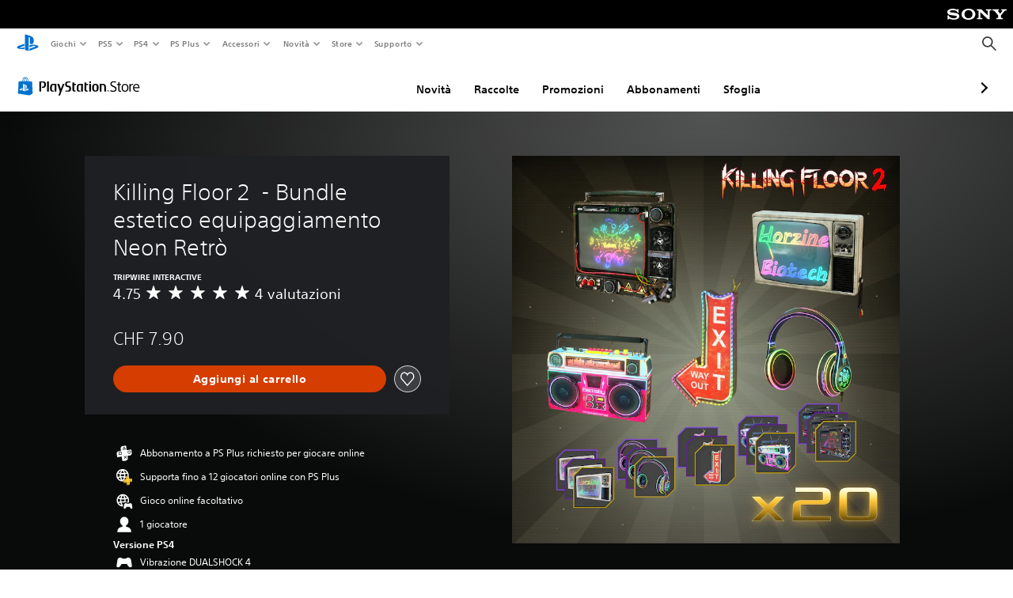

--- FILE ---
content_type: application/javascript
request_url: https://web-commerce-anywhere.playstation.com/718VzP/Shslfh/I/xVW/cyVFTDgK/z7Oc4kLzf9Ghbh7mLa/UHp9BH07Kg/FHJVV/BcIdg8B
body_size: 180464
content:
(function(){if(typeof Array.prototype.entries!=='function'){Object.defineProperty(Array.prototype,'entries',{value:function(){var index=0;const array=this;return {next:function(){if(index<array.length){return {value:[index,array[index++]],done:false};}else{return {done:true};}},[Symbol.iterator]:function(){return this;}};},writable:true,configurable:true});}}());(function(){rc();P0F();zrF();var vC=function(){return vK.apply(this,[UB,arguments]);};var MY=function(){return vX.apply(this,[TB,arguments]);};var Xj=function(){Mz=["\x6c\x65\x6e\x67\x74\x68","\x41\x72\x72\x61\x79","\x63\x6f\x6e\x73\x74\x72\x75\x63\x74\x6f\x72","\x6e\x75\x6d\x62\x65\x72"];};var kx,Sc,kw,DT,lb,j0,F1,zX,r0,tW,jY,qY,TW,TJ,Nz,hF,Bz,w,dR,xS,Jc,Tc,rz,Xc,qj,qp,MF,mt,zb,NQ,KC,fd,bk,x9,MT,fx,pT,rK,qB,nU,BQ,gJ,KR,fj,W6,WT,XA,lU,GZ,hQ,BA,Rx,Ov,QY,TF,rT,lJ,tY,dJ,Wp,Ck,jz,UF,Op,IZ,bz,zt,pt,Ar,mj,v4,AZ,NL,RQ,If,KU,Bd,dB,dd,jJ,D9,tA,sw,s4,PF,B0,T4,qT,Tb,Pr,rR,Wj,RK,Tk,vd,HY,sf,OB,sn,Fr,tv,bF,QQ,AK,O9,tn,Ij,OK,fR,PC,fU,cB,x4,Rf,NU,dk,g9,SS,vx,tU,db,tR,wv,Pn,bj,Qf,Ob,Qz,bv,zr,nS,B,sJ,Ed,EC,R1,kf,sF,FA,RY,nF,A0,pB,jK,Nr,Hr,J0,h9,US,GJ,M0,YY,L4,Y9,O0,xw,dY,MB,Cv,H4,Qv,SY,R9,wK,Y4,AC,fQ,Qb,ln,P0,wL,M6,LF,QB,K0,zW,gY,Dk,Z1,dp,dS,Q,An,d0,Sb,gW,P1,GA,Lx,qd,HL,hb,Tr,Np,YW,XK,NY,GU,VW,jx,Sr,KB,Kb,lF,kY,P,nX,NC,Br,UC,wn,D0,P4,jC,xd,JS,Jr,R4,WF,cx,hw,Cr,hR,gz,AY,S,H9,rJ,LT,hj,HU,rC,Ht,Fj,w6,xY,HR,mn,Sw,D1,HZ,UX,mK,gn,Pk,VZ,fS,Gr,BW,Lb,DA,vY,UT,pU,CC,tX,lT,bS,WQ,wR,EQ,pX,rW,kU,bb,IL,JY,bt,N,Ax,vB,gp,PW,Zp,hr,ZQ,vz,hz,Tv,q4,jr,z0,dZ,VF,DY,rB,xZ,LQ,zx,Bt,JQ,Pf,lp,gL,s9,Dt,p6,CY,zB,X0,m6,QX,YT,C6,Nb,lX,Vk,z9,Aw,mf,hC,dK,nb,OT,FX,Tx,x0,q,xT,Zj,HB,I6,RF,rx,PT,LA,ZU,A4,FQ,Vf,XJ,YK,zc,Rw,GX,hK,Ef,BX,m4,Yv,cr,QC,TB,zY,Pb,Yk,lC,hv,Iz,xk,sY,pj,k4,Kc,LX,TU,GQ,JZ,z6,sQ,GS,bU,OZ,Mr,vf,CX,ZY,j1,sv,QT,Tf,Yn,YR,pZ,fb,X4,zS,Hp,XU,XY,Mn,Wd,kn,FL,vZ,SK,tt,cS,Cb,qL,DC,Wt,pC,IW,xz,rX,NJ,c4,FU,tB,XL,wj,BK,Mf,Pw,V6,Bp,Kz,lR,PZ,fr,DU,bW,sp,hT,MA,Vb,Gp,Jv,pr,fB,W1,zj,kQ,W4,gR,C4,bw,G6,sB,ML,sr,gr,hk,KX,Rv,bA,Ub,PL,OS,HT,LL,O1,V9,XZ,xK,ld,L9,Dj,qK,Cf,VX,rb,RJ,IX,br,Rb,XT,df,mz,rj,AQ,Pd,r1,Uj,vR,RA,MU,w0,ES,gU,HK,CT,C,NK,Un,WX,qQ,VK,OY,F9,Ir,v0,RR,TK,xX,Ib,md,PQ,ZK,Cj,xW,Od,n6,Xw,Fw,w4,dQ,Ud,N9,Dz,cY,dx,cU,lQ,tk,ww,Md,KF,rS,qr,IC,DR,Bb,nR,JC,Q0,BZ,qW,k0,lL,Cz,IU,Qp,mC,Zr,rY,Wx,m1,tJ,Qt,tF,VQ,D4,lY,zQ,Ad,sb,JW,qb,pR,LC,BC,Vw,dC,SX,FC,gd,L6,gt,g1,QZ,Mx,wA,SZ,E4,p0,NF,Z6,CL,nW,zZ,hS,dj,hW,tQ,HQ,nQ,dc,SR,Rn,WR,UW,Yb,n0,U9,Y1,vj,Rd,UR,A,zw,mU,MX,lK,Kn,wS,OL,kp,sC,Qd,wZ,cp,YF,lv,f6,XS,NW,K4,Xb,RT,wr,R0,kd,pW,Jd,UL,nA,LS,XX,Xn,W9,I,Xr,BB,Dn,Yp,IT,Fc,RS,ZF,Bx,cb,Dp,cZ,Jx,Uz,Jz,YU,mY,j9,Kj,fW,JA,S1,xC,mQ,Vv,Wv,wT,hd,T1,dw,xr,sZ,kk,Rk,N4,Jt,S4,bK,jj,T6,l9,dr,HA,OW,P9,Jp,dn,MZ,r6,hU,CZ,QA,fp,f4,wQ,B6,Xd,Id,AX,B9,U0,Kd,IB,DQ,Nt,DW,ff,tp,pb,zU,rn,YX,In,hY,Kp,nn,vQ,QF,RL,dX,WY,jW,Nd,Tj,Oz,wJ,KK,IJ,Sx,Y6,GT,Fx,f0,zf,lc,xL,HS,WC,CK,Kv,J,PU,k6,zp,v6,TS,d6,rv,G1,G,hf,xA,VL,Mc,fJ,pA,TC,MW,DL,EZ,bd,KA,kT,fY,LZ,Sd,XC,TZ,g0,mZ,qU,xn,p9,WK,SL,Zx,OX,M4,Zz,QW,AB,Wn,A6,Ln,PX,nT,pK,XQ,UQ,Oj,TA,wF,Ux,np,Qc,vU,GC,RB,Gz,VY,j4,EL,TL,Xx,kK,xf,IK,c0,EF,MQ,YQ,H,zd,Oc,hX,TQ,zn,Ic,qC,RC,mW,Xp,bp,Yf,GF,Zb,XW,IR,VT,cn,pk,pJ,zK,Mp,cQ,Nf,qf,IA,fK,lW,AF,Uc,VS,IQ,T,TR,n1,m9,lk,Pp,fz,Zn,V,wp,T0,jT,DX,Cd,MC,EY,Hz,E9,KT,Uk,rZ,IY,GB,KS,l0,Dc,xb,GW,kv,kJ,Cn,Gd,Yz,qJ,Mj,YB,Rp,V0,WA,EK,rw,qX,KW,rU,JT,Jn,NT,LK,Dr,j6,RW,wW,J4,kb,vk,OA,tZ,n4,Wk,Dd,Yx,jd,nB,jQ,HW,cA,gX,tj,tb,wb,Yd,cW,mS,LW,Sn,KZ,Y0,TX,Qn,sx,YC,kj,ET,ZX,GY,FJ,Q6,MK,KJ,F6,BU,D,sz,I4,qv,YZ,NB,DZ,CW,Vj,vb,Rz,D6,dU,cK,G4,wU,bL,vp,zv,kB,V4,Sf,EX,Tn,Tz,vc,bJ,fA,lj,Td,Iv,ZW,YS,BT,U6,qz,pL,EA,Ur,Gv,Qr,AL,bC,Sp,kW,ZC,Pz,Yj,W0,mX,kr,l6,Ow,Cx,S9,Bk,t4,QR,Hf,Hn,R6,Bn,Bf,hL,pY,Rj,rr,Mk,nC,Bw,s6,sA,mk,Kr,C9,g4,Cw,kz,F4,rf,K6,r4,d4,G0,wf,jU,fX,KL,vJ,wt,Vn,FK,Xz,v9,ht,gZ,NX,YL,Db,Ek,C0,AJ,pz,Gb,g6,Z4,b0,QJ,F0,Mv,bf,Vp,Ab,tC,zA,fZ,jn,Mt,JF,Wf,NZ,V1,gC,Lp,SQ,wx,N0,jp,EJ,Zf,m0,sj,dz,NA,vL,Qj,gT,pQ,xv,WW,xU,Eb,wk,nZ,vn,vW,gF,jB,fF,E,dW,bT,L1,tK,t6,Wz,CA,b6,nc,Mw,zz,PS,pf,Ez,nd,z4,S6,Cc,sW,AW,OQ,Nw,vr,Sj,PK,EW,Zd,bZ,xx,Bc,E6,pn,HC;var cj=function OC(bQ,N6){'use strict';var Tp=OC;switch(bQ){case Dt:{var Hb=N6[GR];var RZ=N6[J1];return Gj(Hb,RZ);}break;case vf:{var GK=N6[GR];var WZ=N6[J1];HX.push(Pj);if(Hd(WZ,null)||UY(WZ,GK[Rr()[X6(mb)](P6,F9,Gn)]))WZ=GK[Rr()[X6(mb)](UK,F9,Gn)];for(var Ld=mb,sd=new (nk[Yr(typeof U4()[nr(wd)],Gj([],[][[]]))?U4()[nr(UZ)](bn,Az,Fn):U4()[nr(xQ)](RT,b4,wX)])(WZ);Wb(Ld,WZ);Ld++)sd[Ld]=GK[Ld];var gQ;return HX.pop(),gQ=sd,gQ;}break;case xU:{HX.push(Mb);nk[SC()[Jb(FY)].apply(null,[FW,Ep])][U4()[nr(Fp)](CQ,q6,jZ)](sX()[O4(kZ)](PU,tx),function(E0){return OC.apply(this,[tk,arguments]);});HX.pop();}break;case CT:{var LY=N6[GR];return LY;}break;case dJ:{var x6={};HX.push(l4);var cX={};try{var FZ=HX.length;var zC=Fd(J1);var Ap=new (nk[sX()[O4(Lj)].call(null,UT,rQ)])(mb,mb)[U4()[nr(qZ)](j9,Fd(Fd({})),S0)](nj()[JK(q6)](HR,wd,Kx));var Or=Ap[Rr()[X6(Bj)](Fp,wC,Vd)](Yr(typeof Rr()[X6(mp)],Gj('',[][[]]))?Rr()[X6(lz)](bY,SW,rp):Rr()[X6(Q4)].apply(null,[cz,J6,Jj]));var Qx=Ap[wY()[BY(Kx)].call(null,B4,xQ,nz,Lr)](Or[sX()[O4(b4)].apply(null,[KQ,Sz])]);var Ip=Ap[wY()[BY(Kx)](B4,xQ,Hj,Lr)](Or[wY()[BY(sK)](jX,c6,nY,Nj)]);x6=xj(Fw,[En(typeof sX()[O4(wz)],Gj('',[][[]]))?sX()[O4(kX)](gj,pp):sX()[O4(tr)](VC,JX),Qx,sX()[O4(PY)](L0,hx),Ip]);var rd=new (nk[sX()[O4(Lj)](UT,rQ)])(mb,mb)[U4()[nr(qZ)](j9,S0,S0)](sX()[O4(Sz)](bt,Z0));var ZZ=rd[Rr()[X6(Bj)].apply(null,[H0,wC,Vd])](Rr()[X6(Q4)].apply(null,[Gn,J6,Jj]));var Er=rd[wY()[BY(Kx)].call(null,B4,xQ,wd,Lr)](ZZ[sX()[O4(b4)](KQ,Sz)]);var kC=rd[Yr(typeof wY()[BY(Nn)],'undefined')?wY()[BY(UK)].call(null,p4,hZ,nz,nK):wY()[BY(Kx)](B4,xQ,px,Lr)](ZZ[wY()[BY(sK)](jX,c6,jZ,Nj)]);cX=xj(Fw,[SC()[Jb(qn)](Lz,I0),Er,SC()[Jb(lZ)].apply(null,[Cp,nx]),kC]);}finally{HX.splice(mr(FZ,lz),Infinity,l4);var fC;return fC=xj(Fw,[U4()[nr(hn)](HA,gb,Wr),x6[sX()[O4(kX)].apply(null,[gj,pp])]||null,SC()[Jb(S0)](gK,O6),x6[sX()[O4(PY)](L0,hx)]||null,Rr()[X6(cC)].call(null,QK,jb,bx),cX[SC()[Jb(qn)].call(null,Lz,I0)]||null,On()[qx(TY)].call(null,Ej,xQ,S0,B4),cX[SC()[Jb(lZ)](Cp,nx)]||null]),HX.pop(),fC;}HX.pop();}break;case Hw:{HX.push(Lr);throw new (nk[Rr()[X6(FY)].call(null,Fd(mb),hS,Vz)])(Yr(typeof lr()[hp(Az)],'undefined')?lr()[hp(hZ)](Up,QK,H6,KY,RX):lr()[hp(hx)](q0,Aj,Fd([]),Fb,Ok));}break;case ES:{var Fz=N6[GR];var Vr;HX.push(bX);return Vr=U4()[nr(DK)](nE,w3,SN)[U4()[nr(H6)].apply(null,[DA,Fd(Fd([])),fg])](Fz[SC()[Jb(DK)].apply(null,[g9,UZ])](mb),SC()[Jb(tD)].apply(null,[m1,dE])),HX.pop(),Vr;}break;case EF:{var Xg=N6[GR];var Sm=N6[J1];return Gj(Xg,Sm);}break;case Nf:{var ds=N6[GR];HX.push(FH);if(nk[En(typeof U4()[nr(lz)],Gj('',[][[]]))?U4()[nr(xQ)](Wk,Cm,wX):U4()[nr(UZ)](MG,j2,Y5)][SC()[Jb(Hq)](ks,pG)](ds)){var Jm;return HX.pop(),Jm=ds,Jm;}HX.pop();}break;case gR:{HX.push(Ah);if(Fd(Gl(Rr()[X6(b4)].apply(null,[jH,HQ,wV]),nk[Rr()[X6(jH)](jZ,g0,R3)]))){var Yq;return HX.pop(),Yq=null,Yq;}var sG=nk[En(typeof Rr()[X6(tx)],Gj('',[][[]]))?Rr()[X6(jH)](r2,g0,R3):Rr()[X6(lz)].call(null,xH,jN,wH)][Rr()[X6(b4)].apply(null,[Fd(Fd([])),HQ,wV])];var Tm=sG[En(typeof Rr()[X6(lz)],Gj('',[][[]]))?Rr()[X6(Lj)].call(null,UZ,nZ,MN):Rr()[X6(lz)].call(null,sK,tq,R2)];var MM=sG[On()[qx(hx)](UD,XM,KH,dr)];var ZM=sG[Yr(typeof WD()[tV(Gn)],Gj([],[][[]]))?WD()[tV(fg)](Zm,Wh,wG,SW,zq):WD()[tV(lz)].call(null,Eg,YX,zq,hZ,c7)];var vs;return vs=[Tm,Yr(MM,F5[w3])?mb:UY(MM,F5[w3])?wm(lz):wm(w3),ZM||(Yr(typeof Ix()[YM(GV)],Gj([],[][[]]))?Ix()[YM(DK)](jg,zh,Il,bh,ql):Ix()[YM(hx)](GZ,hZ,zq,c6,Z3))],HX.pop(),vs;}break;case XL:{var Rq=N6[GR];var Ll=N6[J1];return Gj(Rq,Ll);}break;case Cc:{var VM=N6[GR];var O3=N6[J1];HX.push(cC);var N3=Hd(null,VM)?null:fG(nj()[JK(r2)](NH,Az,tx),typeof nk[nj()[JK(xQ)].call(null,J0,jZ,lM)])&&VM[nk[nj()[JK(xQ)](J0,SM,lM)][nj()[JK(ND)].apply(null,[GG,Fd({}),FY])]]||VM[sX()[O4(gq)].apply(null,[bE,r5])];if(fG(null,N3)){var Al,pg,QE,H3,LV=[],Oq=Fd(mb),Bg=Fd(F5[lz]);try{var fM=HX.length;var RD=Fd(Fd(GR));if(QE=(N3=N3.call(VM))[Yr(typeof On()[qx(c6)],Gj([],[][[]]))?On()[qx(UZ)].apply(null,[Q3,Th,Hq,Nq]):On()[qx(Gn)].call(null,tq,hZ,FY,H2)],Yr(mb,O3)){if(En(nk[En(typeof KI()[rN(rE)],'undefined')?KI()[rN(lz)](DN,sK,b0,Kl,UZ):KI()[rN(w3)](Il,bs,xG,j2,DI)](N3),N3)){RD=Fd(GR);return;}Oq=Fd(lz);}else for(;Fd(Oq=(Al=QE.call(N3))[Ix()[YM(FY)](dG,hZ,qZ,wz,gq)])&&(LV[U4()[nr(K5)].call(null,Sz,Fp,bY)](Al[Yr(typeof U4()[nr(hZ)],'undefined')?U4()[nr(UZ)].apply(null,[IH,Wr,m2]):U4()[nr(Gn)](x7,nx,vm)]),En(LV[Rr()[X6(mb)](PV,Cq,Gn)],O3));Oq=Fd(mb));}catch(X3){HX.splice(mr(fM,lz),Infinity,cC);Bg=Fd(zR[U4()[nr(mV)].apply(null,[K3,Fp,rE])]()),pg=X3;}finally{HX.splice(mr(fM,lz),Infinity,cC);try{var lN=HX.length;var LH=Fd({});if(Fd(Oq)&&fG(null,N3[Rr()[X6(gq)](FY,Zq,b4)])&&(H3=N3[Yr(typeof Rr()[X6(ND)],Gj([],[][[]]))?Rr()[X6(lz)](nY,VH,tM):Rr()[X6(gq)](Fd(Fd(lz)),Zq,b4)](),En(nk[KI()[rN(lz)](DN,XM,b0,xH,UZ)](H3),H3))){LH=Fd(Fd({}));return;}}finally{HX.splice(mr(lN,lz),Infinity,cC);if(LH){HX.pop();}if(Bg)throw pg;}if(RD){HX.pop();}}var GD;return HX.pop(),GD=LV,GD;}HX.pop();}break;case Lw:{HX.push(Ls);var vG=sX()[O4(hZ)].call(null,Hg,H6);try{var Em=HX.length;var k2=Fd(J1);if(Gl(nj()[JK(SM)].apply(null,[NC,UK,Sg]),nk[U4()[nr(FY)](bh,Az,Il)])){var Vx=nk[nj()[JK(SM)].call(null,NC,Fd(mb),Sg)][U4()[nr(XG)].apply(null,[Xb,SM,r5])];vG=Yr(typeof U4()[nr(lg)],Gj([],[][[]]))?U4()[nr(UZ)].apply(null,[ms,Wr,U3]):U4()[nr(hZ)](Tj,r2,gV);}}catch(EN){HX.splice(mr(Em,lz),Infinity,Ls);vG=Ix()[YM(tr)](nV,lz,ZH,HN,kN);}var Qh;return HX.pop(),Qh=vG,Qh;}break;case tk:{var E0=N6[GR];HX.push(Xl);if(Yr([sX()[O4(P6)](xb,v3),Yr(typeof Ix()[YM(kM)],Gj([],[][[]]))?Ix()[YM(DK)](pE,bV,Fd(Fd(lz)),Qq,FY):Ix()[YM(SE)].call(null,HZ,DK,c6,FY,Kl),SC()[Jb(PE)].call(null,cb,Hj)][Rr()[X6(PV)].apply(null,[Fd(mb),hd,tl])](E0[Yr(typeof WD()[tV(H6)],'undefined')?WD()[tV(fg)](Ml,KY,r5,TH,px):WD()[tV(XM)](z3,wj,b4,UZ,w3)][KI()[rN(tr)].apply(null,[wj,DK,V4,Il,tr])]),wm(lz))){HX.pop();return;}nk[U4()[nr(tx)](NY,bq,T5)](function(){var cl=Fd(Fd(GR));HX.push(LG);try{var zN=HX.length;var QI=Fd(Fd(GR));if(Fd(cl)&&E0[WD()[tV(XM)].apply(null,[z3,PM,Fd(mb),UZ,mh])]&&(E0[WD()[tV(XM)](z3,PM,P6,UZ,gh)][SC()[Jb(Sg)](Fn,j2)](Yr(typeof sX()[O4(dH)],Gj([],[][[]]))?sX()[O4(tr)].apply(null,[EH,rl]):sX()[O4(HI)](Xr,NV))||E0[En(typeof WD()[tV(wd)],'undefined')?WD()[tV(XM)](z3,PM,SW,UZ,O6):WD()[tV(fg)].call(null,Eq,SV,nx,Fb,E7)][Yr(typeof SC()[Jb(hn)],Gj('',[][[]]))?SC()[Jb(wd)](Tq,jG):SC()[Jb(Sg)](Fn,j2)](Yr(typeof U4()[nr(TV)],Gj('',[][[]]))?U4()[nr(UZ)].call(null,X7,Nn,gK):U4()[nr(Ok)](pD,gb,UK)))){cl=Fd(GR);}}catch(dD){HX.splice(mr(zN,lz),Infinity,LG);E0[WD()[tV(XM)](z3,PM,PV,UZ,gb)][nj()[JK(c7)].call(null,V3,xQ,NV)](new (nk[sX()[O4(UK)].apply(null,[UG,ZI])])(U4()[nr(Kg)](FV,rE,O7),xj(Fw,[Yr(typeof wY()[BY(H6)],Gj([],[][[]]))?wY()[BY(UK)](V7,FE,Kl,w3):wY()[BY(lz)].call(null,Fg,tr,DK,hZ),Fd(Fd(J1)),Rr()[X6(Gn)](Fd(Fd([])),Wl,c6),Fd(Fd(GR)),Yr(typeof nj()[JK(FY)],Gj('',[][[]]))?nj()[JK(gh)](kH,Wr,T3):nj()[JK(hx)](KV,Q4,H6),Fd(Fd({}))])));}if(Fd(cl)&&Yr(E0[SC()[Jb(Jj)](OH,ON)],sX()[O4(pG)](Zg,PE))){cl=Fd(GR);}if(cl){E0[WD()[tV(XM)](z3,PM,jH,UZ,Hj)][nj()[JK(c7)](V3,bY,NV)](new (nk[En(typeof sX()[O4(bY)],Gj('',[][[]]))?sX()[O4(UK)].call(null,UG,ZI):sX()[O4(tr)](Xq,DH)])(sX()[O4(tx)].apply(null,[nE,UK]),xj(Fw,[wY()[BY(lz)].call(null,Fg,tr,jZ,hZ),Fd(Fd([])),Rr()[X6(Gn)](Q4,Wl,c6),Fd({}),nj()[JK(hx)](KV,Gn,H6),Fd(GR)])));}HX.pop();},mb);HX.pop();}break;case NU:{HX.push(F2);throw new (nk[Rr()[X6(FY)](b4,MX,Vz)])(SC()[Jb(rE)](Gx,nY));}break;case IL:{var pq=N6[GR];HX.push(FE);if(En(typeof nk[nj()[JK(xQ)].apply(null,[BK,wX,lM])],nj()[JK(r2)](PD,fg,tx))&&fG(pq[nk[nj()[JK(xQ)](BK,KH,lM)][Yr(typeof nj()[JK(DK)],Gj([],[][[]]))?nj()[JK(gh)].call(null,kX,Km,n3):nj()[JK(ND)].apply(null,[Up,Hq,FY])]],null)||fG(pq[sX()[O4(gq)](sq,r5)],null)){var q2;return q2=nk[U4()[nr(xQ)](dj,c6,wX)][U4()[nr(BG)](YH,Fd(Fd([])),px)](pq),HX.pop(),q2;}HX.pop();}break;}};var r3=function(){HX=(zR.sjs_se_global_subkey?zR.sjs_se_global_subkey.push(L2):zR.sjs_se_global_subkey=[L2])&&zR.sjs_se_global_subkey;};var vK=function WI(hV,Pq){var lq=WI;do{switch(hV){case kU:{hV=G1;for(var x3=mb;Wb(x3,mN[tE[mb]]);++x3){On()[mN[x3]]=Fd(mr(x3,UZ))?function(){W7=[];WI.call(this,IA,[mN]);return '';}:function(){var gx=mN[x3];var W3=On()[gx];return function(g7,Bs,VV,pm){if(Yr(arguments.length,mb)){return W3;}var A2=WI(Mv,[g7,Bs,Kl,pm]);On()[gx]=function(){return A2;};return A2;};}();}}break;case ht:{if(Wb(pI,HD.length)){do{var Uh=bN(HD,pI);var Om=bN(jD.d9,xh++);Pl+=vX(Mv,[K7(rV(VI(Uh),Om),rV(VI(Om),Uh))]);pI++;}while(Wb(pI,HD.length));}hV-=pf;}break;case VT:{var Ug=p7[YI];var BH=mb;hV=kv;}break;case BT:{hV=KJ;while(UY(jI,mb)){if(En(LN[tE[w3]],nk[tE[lz]])&&FN(LN,pN[tE[mb]])){if(Hd(pN,W7)){VD+=vX(Mv,[BV]);}return VD;}if(Yr(LN[tE[w3]],nk[tE[lz]])){var fs=Sl[pN[LN[mb]][mb]];var hh=WI(Mv,[LN[lz],jI,fs,Gj(BV,HX[mr(HX.length,lz)])]);VD+=hh;LN=LN[mb];jI-=xj(fJ,[hh]);}else if(Yr(pN[LN][tE[w3]],nk[tE[lz]])){var fs=Sl[pN[LN][mb]];var hh=WI(Mv,[mb,jI,fs,Gj(BV,HX[mr(HX.length,lz)])]);VD+=hh;jI-=xj(fJ,[hh]);}else{VD+=vX(Mv,[BV]);BV+=pN[LN];--jI;};++LN;}}break;case wA:{return Pl;}break;case MB:{hV+=UR;return Wg;}break;case Qf:{hV=G1;for(var cD=mb;Wb(cD,LM[Mz[mb]]);++cD){Ix()[LM[cD]]=Fd(mr(cD,DK))?function(){cg=[];WI.call(this,vU,[LM]);return '';}:function(){var lm=LM[cD];var jh=Ix()[lm];return function(j7,M2,sH,SD,H7){if(Yr(arguments.length,mb)){return jh;}var Cs=wh(D,[j7,M2,Fd(mb),SD,R3]);Ix()[lm]=function(){return Cs;};return Cs;};}();}}break;case OA:{hV+=BU;while(Wb(jl,lD[RV[mb]])){lr()[lD[jl]]=Fd(mr(jl,hZ))?function(){sg=[];WI.call(this,tk,[lD]);return '';}:function(){var lh=lD[jl];var Hh=lr()[lh];return function(U7,cI,nh,FD,cG){if(Yr(arguments.length,mb)){return Hh;}var bl=vX(KT,[U7,qZ,E7,FD,cG]);lr()[lh]=function(){return bl;};return bl;};}();++jl;}}break;case zB:{for(var hg=mb;Wb(hg,AD[nI[mb]]);++hg){KI()[AD[hg]]=Fd(mr(hg,w3))?function(){Lg=[];WI.call(this,NU,[AD]);return '';}:function(){var tm=AD[hg];var n5=KI()[tm];return function(V2,k5,As,tN,T7){if(Yr(arguments.length,mb)){return n5;}var gE=vX(IA,[V2,DK,As,Fd(lz),T7]);KI()[tm]=function(){return gE;};return gE;};}();}hV=G1;}break;case FA:{hV-=lU;while(Wb(Gg,kV.length)){sX()[kV[Gg]]=Fd(mr(Gg,tr))?function(){return xj.apply(this,[lU,arguments]);}:function(){var dI=kV[Gg];return function(kE,AV){var sh=Yg.call(null,kE,AV);sX()[dI]=function(){return sh;};return sh;};}();++Gg;}}break;case TA:{var kV=Pq[GR];hV+=kw;d7(kV[mb]);var Gg=mb;}break;case Tf:{hV-=L1;for(var Y7=mb;Wb(Y7,W2.length);Y7++){var CE=bN(W2,Y7);var zV=bN(Vm.Lf,UV++);Wg+=vX(Mv,[rV(VI(rV(CE,zV)),K7(CE,zV))]);}}break;case kv:{if(Wb(BH,Ug.length)){do{var UH=bN(Ug,BH);var cq=bN(Yg.SB,JG++);p5+=vX(Mv,[rV(VI(rV(UH,cq)),K7(UH,cq))]);BH++;}while(Wb(BH,Ug.length));}hV=GT;}break;case NU:{hV+=D;var AD=Pq[GR];}break;case MA:{hV=G1;if(Wb(GN,bG[dg[mb]])){do{wY()[bG[GN]]=Fd(mr(GN,UK))?function(){HH=[];WI.call(this,UB,[bG]);return '';}:function(){var N2=bG[GN];var hH=wY()[N2];return function(LD,rG,cE,ll){if(Yr(arguments.length,mb)){return hH;}var A5=vX(tk,[LD,rG,DK,ll]);wY()[N2]=function(){return A5;};return A5;};}();++GN;}while(Wb(GN,bG[dg[mb]]));}}break;case jw:{var v5=Pq[GR];var vE=Pq[J1];var Pl=Gj([],[]);var xh=YG(mr(v5,HX[mr(HX.length,lz)]),c7);var HD=nq[vE];var pI=mb;hV+=wT;}break;case KJ:{return VD;}break;case lc:{hV=Mk;var lH=mr(LE.length,lz);while(FN(lH,mb)){var Dl=YG(mr(Gj(lH,Jl),HX[mr(HX.length,lz)]),qm.length);var hI=bN(LE,lH);var Rg=bN(qm,Dl);U5+=vX(Mv,[rV(VI(rV(hI,Rg)),K7(hI,Rg))]);lH--;}}break;case GT:{hV=G1;return p5;}break;case MF:{var jM=Pq[GR];jD=function(pH,Mm){return WI.apply(this,[jw,arguments]);};return Js(jM);}break;case vk:{var XI=Pq[GR];hV=VT;var YI=Pq[J1];var p5=Gj([],[]);var JG=YG(mr(XI,HX[mr(HX.length,lz)]),FY);}break;case GR:{var qh=Pq[GR];Yg=function(lx,lE){return WI.apply(this,[vk,arguments]);};hV+=G1;return d7(qh);}break;case Mk:{return WI(GR,[U5]);}break;case ww:{var cH;return HX.pop(),cH=m7,cH;}break;case IA:{hV=kU;var mN=Pq[GR];}break;case tk:{hV+=CT;var lD=Pq[GR];var jl=mb;}break;case UB:{var bG=Pq[GR];hV=MA;var GN=mb;}break;case Mv:{var LN=Pq[GR];var jI=Pq[J1];hV=BT;var pN=Pq[ft];var xs=Pq[Hw];if(Yr(typeof pN,tE[XM])){pN=W7;}var VD=Gj([],[]);BV=mr(xs,HX[mr(HX.length,lz)]);}break;case gR:{var CN=Pq[GR];var GE=Pq[J1];HX.push(Og);var m7=U4()[nr(DK)](zm,QK,SN);hV=ww;for(var Px=mb;Wb(Px,CN[Rr()[X6(mb)].apply(null,[DK,LA,Gn])]);Px=Gj(Px,lz)){var bI=CN[SC()[Jb(DK)](JT,UZ)](Px);var GM=GE[bI];m7+=GM;}}break;case rS:{HX.push(t7);var mI={'\x39':nj()[JK(hZ)](F1,Fd(lz),Nq),'\x46':U4()[nr(XM)](TF,Fd(Fd([])),jV),'\x4b':sX()[O4(mb)](zm,mh),'\x56':sX()[O4(w3)](GJ,Wr),'\x57':Rr()[X6(w3)].apply(null,[zq,Rf,qZ]),'\x59':nj()[JK(fg)](wv,E7,ON),'\x5f':Yr(typeof U4()[nr(UZ)],'undefined')?U4()[nr(UZ)](Sh,Fd([]),Fs):U4()[nr(hZ)].apply(null,[Uc,gq,gV]),'\x63':En(typeof sX()[O4(tr)],Gj([],[][[]]))?sX()[O4(XM)](EM,QG):sX()[O4(tr)].call(null,KY,Ws),'\x64':Yr(typeof sX()[O4(hZ)],'undefined')?sX()[O4(tr)](NG,G7):sX()[O4(hZ)](KG,H6),'\x6b':SC()[Jb(fg)](DD,DH),'\x70':U4()[nr(fg)].call(null,dN,nY,UD)};hV=G1;var ID;return ID=function(mq){return WI(gR,[mq,mI]);},HX.pop(),ID;}break;case fF:{var Jl=Pq[GR];var nD=Pq[J1];var qm=p7[P2];var U5=Gj([],[]);var LE=p7[nD];hV=lc;}break;case ET:{var Q2=Pq[GR];var Pg=Pq[J1];var A3=Pq[ft];var Wg=Gj([],[]);hV+=NA;var UV=YG(mr(Q2,HX[mr(HX.length,lz)]),xQ);var W2=wq[A3];}break;case KL:{var qs=Pq[GR];Vm=function(Bm,q3,vl){return WI.apply(this,[ET,arguments]);};hV+=kJ;return D3(qs);}break;case vU:{hV-=GB;var LM=Pq[GR];}break;}}while(hV!=G1);};var d5=function(){if(nk["Date"]["now"]&&typeof nk["Date"]["now"]()==='number'){return nk["Math"]["round"](nk["Date"]["now"]()/1000);}else{return nk["Math"]["round"](+new (nk["Date"])()/1000);}};var Rm=function(){return vK.apply(this,[TA,arguments]);};var YD=function(){BI=["\x61\x70\x70\x6c\x79","\x66\x72\x6f\x6d\x43\x68\x61\x72\x43\x6f\x64\x65","\x53\x74\x72\x69\x6e\x67","\x63\x68\x61\x72\x43\x6f\x64\x65\x41\x74"];};var J2=function n7(tI,Sq){'use strict';var Vg=n7;switch(tI){case tk:{var Im=function(TD,HM){HX.push(wH);if(Fd(L5)){for(var wE=mb;Wb(wE,F5[XM]);++wE){if(Wb(wE,kM)||Yr(wE,zR[SC()[Jb(hx)].apply(null,[D2,Fp])]())||Yr(wE,F5[hZ])||Yr(wE,tD)){vg[wE]=wm(lz);}else{vg[wE]=L5[Rr()[X6(mb)].apply(null,[ND,Ud,Gn])];L5+=nk[Rr()[X6(XM)].apply(null,[Fd(lz),EG,Az])][SC()[Jb(SE)](IK,xH)](wE);}}}var qg=U4()[nr(DK)](MV,sK,SN);for(var xq=mb;Wb(xq,TD[Rr()[X6(mb)](R3,Ud,Gn)]);xq++){var OD=TD[SC()[Jb(DK)].apply(null,[UT,UZ])](xq);var q7=rV(Pm(HM,DK),F5[fg]);HM*=F5[UZ];HM&=F5[tr];HM+=F5[DK];HM&=F5[K5];var E2=vg[TD[lr()[hp(mb)].apply(null,[Dh,ZH,BG,Q7,gh])](xq)];if(Yr(typeof OD[U4()[nr(SE)].apply(null,[Ms,Sg,bq])],WD()[tV(mb)].call(null,qZ,zg,Fd({}),DK,hM))){var k7=OD[Yr(typeof U4()[nr(r2)],'undefined')?U4()[nr(UZ)](Rs,Fd({}),V3):U4()[nr(SE)].apply(null,[Ms,SM,bq])](zR[U4()[nr(mV)].call(null,rg,Fd([]),rE)]());if(FN(k7,kM)&&Wb(k7,F5[XM])){E2=vg[k7];}}if(FN(E2,F5[w3])){var NN=YG(q7,L5[Rr()[X6(mb)](Fd([]),Ud,Gn)]);E2+=NN;E2%=L5[Rr()[X6(mb)](Kx,Ud,Gn)];OD=L5[E2];}qg+=OD;}var hl;return HX.pop(),hl=qg,hl;};var vN=function(vh){var c2=[0x428a2f98,0x71374491,0xb5c0fbcf,0xe9b5dba5,0x3956c25b,0x59f111f1,0x923f82a4,0xab1c5ed5,0xd807aa98,0x12835b01,0x243185be,0x550c7dc3,0x72be5d74,0x80deb1fe,0x9bdc06a7,0xc19bf174,0xe49b69c1,0xefbe4786,0x0fc19dc6,0x240ca1cc,0x2de92c6f,0x4a7484aa,0x5cb0a9dc,0x76f988da,0x983e5152,0xa831c66d,0xb00327c8,0xbf597fc7,0xc6e00bf3,0xd5a79147,0x06ca6351,0x14292967,0x27b70a85,0x2e1b2138,0x4d2c6dfc,0x53380d13,0x650a7354,0x766a0abb,0x81c2c92e,0x92722c85,0xa2bfe8a1,0xa81a664b,0xc24b8b70,0xc76c51a3,0xd192e819,0xd6990624,0xf40e3585,0x106aa070,0x19a4c116,0x1e376c08,0x2748774c,0x34b0bcb5,0x391c0cb3,0x4ed8aa4a,0x5b9cca4f,0x682e6ff3,0x748f82ee,0x78a5636f,0x84c87814,0x8cc70208,0x90befffa,0xa4506ceb,0xbef9a3f7,0xc67178f2];var ph=0x6a09e667;var kh=0xbb67ae85;var JV=0x3c6ef372;var EV=0xa54ff53a;var Fm=0x510e527f;var mx=0x9b05688c;var Cg=0x1f83d9ab;var RN=0x5be0cd19;var OG=qq(vh);var gD=OG["length"]*8;OG+=nk["String"]["fromCharCode"](0x80);var TE=OG["length"]/4+2;var dM=nk["Math"]["ceil"](TE/16);var zl=new (nk["Array"])(dM);for(var Vq=0;Vq<dM;Vq++){zl[Vq]=new (nk["Array"])(16);for(var zG=0;zG<16;zG++){zl[Vq][zG]=OG["charCodeAt"](Vq*64+zG*4)<<24|OG["charCodeAt"](Vq*64+zG*4+1)<<16|OG["charCodeAt"](Vq*64+zG*4+2)<<8|OG["charCodeAt"](Vq*64+zG*4+3)<<0;}}var IM=gD/nk["Math"]["pow"](2,32);zl[dM-1][14]=nk["Math"]["floor"](IM);zl[dM-1][15]=gD;for(var ZD=0;ZD<dM;ZD++){var Zl=new (nk["Array"])(64);var nM=ph;var xD=kh;var sD=JV;var jq=EV;var f3=Fm;var vD=mx;var Qm=Cg;var O2=RN;for(var QM=0;QM<64;QM++){var w2=void 0,gm=void 0,kq=void 0,zM=void 0,GI=void 0,j3=void 0;if(QM<16)Zl[QM]=zl[ZD][QM];else{w2=N7(Zl[QM-15],7)^N7(Zl[QM-15],18)^Zl[QM-15]>>>3;gm=N7(Zl[QM-2],17)^N7(Zl[QM-2],19)^Zl[QM-2]>>>10;Zl[QM]=Zl[QM-16]+w2+Zl[QM-7]+gm;}gm=N7(f3,6)^N7(f3,11)^N7(f3,25);kq=f3&vD^~f3&Qm;zM=O2+gm+kq+c2[QM]+Zl[QM];w2=N7(nM,2)^N7(nM,13)^N7(nM,22);GI=nM&xD^nM&sD^xD&sD;j3=w2+GI;O2=Qm;Qm=vD;vD=f3;f3=jq+zM>>>0;jq=sD;sD=xD;xD=nM;nM=zM+j3>>>0;}ph=ph+nM;kh=kh+xD;JV=JV+sD;EV=EV+jq;Fm=Fm+f3;mx=mx+vD;Cg=Cg+Qm;RN=RN+O2;}return [ph>>24&0xff,ph>>16&0xff,ph>>8&0xff,ph&0xff,kh>>24&0xff,kh>>16&0xff,kh>>8&0xff,kh&0xff,JV>>24&0xff,JV>>16&0xff,JV>>8&0xff,JV&0xff,EV>>24&0xff,EV>>16&0xff,EV>>8&0xff,EV&0xff,Fm>>24&0xff,Fm>>16&0xff,Fm>>8&0xff,Fm&0xff,mx>>24&0xff,mx>>16&0xff,mx>>8&0xff,mx&0xff,Cg>>24&0xff,Cg>>16&0xff,Cg>>8&0xff,Cg&0xff,RN>>24&0xff,RN>>16&0xff,RN>>8&0xff,RN&0xff];};var Xh=function(fq,hs){return hq(TA,[fq])||hq(xU,[fq,hs])||wI(fq,hs)||hq(kB,[]);};var wI=function(fV,Vh){HX.push(rg);if(Fd(fV)){HX.pop();return;}if(Yr(typeof fV,En(typeof SC()[Jb(wd)],Gj([],[][[]]))?SC()[Jb(Aj)].apply(null,[tK,c7]):SC()[Jb(wd)](Qg,F7))){var M3;return HX.pop(),M3=hq(KA,[fV,Vh]),M3;}var g3=nk[KI()[rN(lz)](QD,q6,b0,Fd(Fd({})),UZ)][En(typeof SC()[Jb(xQ)],Gj('',[][[]]))?SC()[Jb(XM)](UX,hn):SC()[Jb(wd)](WG,NE)][SC()[Jb(kN)](qd,JI)].call(fV)[En(typeof SC()[Jb(sK)],'undefined')?SC()[Jb(H6)](Lp,qn):SC()[Jb(wd)].call(null,dV,kX)](DK,wm(lz));if(Yr(g3,KI()[rN(lz)].apply(null,[QD,CH,b0,S0,UZ]))&&fV[nj()[JK(w3)].call(null,kY,Fd([]),Lj)])g3=fV[nj()[JK(w3)](kY,j2,Lj)][nj()[JK(Kx)].apply(null,[Q6,H0,sm])];if(Yr(g3,lr()[hp(FY)].apply(null,[MH,mV,XM,qV,XM]))||Yr(g3,sX()[O4(kM)](Cb,Ch))){var S2;return S2=nk[U4()[nr(xQ)](Tn,nx,wX)][U4()[nr(BG)].call(null,pr,E7,px)](fV),HX.pop(),S2;}if(Yr(g3,sX()[O4(GV)](RW,CH))||new (nk[U4()[nr(Il)].call(null,BQ,Fd(lz),jH)])(En(typeof On()[qx(K5)],Gj(U4()[nr(DK)].apply(null,[Tg,Nn,SN]),[][[]]))?On()[qx(wd)](Bj,wG,TY,cm):On()[qx(UZ)].apply(null,[vq,SG,H0,mm]))[SC()[Jb(Nn)].apply(null,[T6,IG])](g3)){var Ns;return HX.pop(),Ns=hq(KA,[fV,Vh]),Ns;}HX.pop();};var r7=function(){var nG=z2();var hG=-1;if(nG["indexOf"]('Trident/7.0')>-1)hG=11;else if(nG["indexOf"]('Trident/6.0')>-1)hG=10;else if(nG["indexOf"]('Trident/5.0')>-1)hG=9;else hG=0;return hG>=9;};var MI=function(){var EE=B5();var mg=nk["Object"]["prototype"]["hasOwnProperty"].call(nk["Navigator"]["prototype"],'mediaDevices');var OE=nk["Object"]["prototype"]["hasOwnProperty"].call(nk["Navigator"]["prototype"],'serviceWorker');var Nl=! !nk["window"]["browser"];var Aq=typeof nk["ServiceWorker"]==='function';var M7=typeof nk["ServiceWorkerContainer"]==='function';var AN=typeof nk["frames"]["ServiceWorkerRegistration"]==='function';var TI=nk["window"]["location"]&&nk["window"]["location"]["protocol"]==='http:';var ED=EE&&(!mg||!OE||!Aq||!Nl||!M7||!AN)&&!TI;return ED;};var B5=function(){var Nx=z2();var ps=/(iPhone|iPad).*AppleWebKit(?!.*(Version|CriOS))/i["test"](Nx);var Kq=nk["navigator"]["platform"]==='MacIntel'&&nk["navigator"]["maxTouchPoints"]>1&&/(Safari)/["test"](Nx)&&!nk["window"]["MSStream"]&&typeof nk["navigator"]["standalone"]!=='undefined';return ps||Kq;};var FM=function(UI){var wD=nk["Math"]["floor"](nk["Math"]["random"]()*100000+10000);var fh=nk["String"](UI*wD);var S3=0;var kG=[];var qE=fh["length"]>=18?true:false;while(kG["length"]<6){kG["push"](nk["parseInt"](fh["slice"](S3,S3+2),10));S3=qE?S3+3:S3+2;}var v7=n2(kG);return [wD,v7];};var Ex=function(DM){if(DM===null||DM===undefined){return 0;}var gI=function El(ME){return DM["toLowerCase"]()["includes"](ME["toLowerCase"]());};var DE=0;(RE&&RE["fields"]||[])["some"](function(XD){var Zs=XD["type"];var EI=XD["labels"];if(EI["some"](gI)){DE=Ph[Zs];if(XD["extensions"]&&XD["extensions"]["labels"]&&XD["extensions"]["labels"]["some"](function(cM){return DM["toLowerCase"]()["includes"](cM["toLowerCase"]());})){DE=Ph[XD["extensions"]["type"]];}return true;}return false;});return DE;};var Dm=function(CD){if(CD===undefined||CD==null){return false;}var Us=function Ss(ZV){return CD["toLowerCase"]()===ZV["toLowerCase"]();};return rs["some"](Us);};var XE=function(lG){try{var xI=new (nk["Set"])(nk["Object"]["values"](Ph));return lG["split"](';')["some"](function(PG){var DG=PG["split"](',');var S7=nk["Number"](DG[DG["length"]-1]);return xI["has"](S7);});}catch(pV){return false;}};var Am=function(p2){var qH='';var BN=0;if(p2==null||nk["document"]["activeElement"]==null){return xj(Fw,["elementFullId",qH,"elementIdType",BN]);}var Dx=['id','name','for','placeholder','aria-label','aria-labelledby'];Dx["forEach"](function(g2){if(!p2["hasAttribute"](g2)||qH!==''&&BN!==0){return;}var Wm=p2["getAttribute"](g2);if(qH===''&&(Wm!==null||Wm!==undefined)){qH=Wm;}if(BN===0){BN=Ex(Wm);}});return xj(Fw,["elementFullId",qH,"elementIdType",BN]);};var Ym=function(JN){var hE;if(JN==null){hE=nk["document"]["activeElement"];}else hE=JN;if(nk["document"]["activeElement"]==null)return -1;var Eh=hE["getAttribute"]('name');if(Eh==null){var AH=hE["getAttribute"]('id');if(AH==null)return -1;else return OI(AH);}return OI(Eh);};var Ih=function(BD){var xN=-1;var jm=[];if(! !BD&&typeof BD==='string'&&BD["length"]>0){var JH=BD["split"](';');if(JH["length"]>1&&JH[JH["length"]-1]===''){JH["pop"]();}xN=nk["Math"]["floor"](nk["Math"]["random"]()*JH["length"]);var gg=JH[xN]["split"](',');for(var VN in gg){if(!nk["isNaN"](gg[VN])&&!nk["isNaN"](nk["parseInt"](gg[VN],10))){jm["push"](gg[VN]);}}}else{var SI=nk["String"](YE(1,5));var Hs='1';var qI=nk["String"](YE(20,70));var B7=nk["String"](YE(100,300));var XV=nk["String"](YE(100,300));jm=[SI,Hs,qI,B7,XV];}return [xN,jm];};var m3=function(w7,A7){var RH=typeof w7==='string'&&w7["length"]>0;var Fh=!nk["isNaN"](A7)&&(nk["Number"](A7)===-1||d5()<nk["Number"](A7));if(!(RH&&Fh)){return false;}var Tl='^([a-fA-F0-9]{31,32})$';return w7["search"](Tl)!==-1;};var NM=function(Gs,xl,ZN){var UM;do{UM=hq(IR,[Gs,xl]);}while(Yr(YG(UM,ZN),mb));return UM;};var Vl=function(qD){HX.push(fl);var I2=B5(qD);var PH=nk[KI()[rN(lz)].apply(null,[Hm,PV,b0,tD,UZ])][SC()[Jb(XM)](IE,hn)][U4()[nr(Az)](HQ,Hj,QG)].call(nk[Rr()[X6(TV)].apply(null,[Fp,b3,mh])][En(typeof SC()[Jb(Gn)],Gj('',[][[]]))?SC()[Jb(XM)].apply(null,[IE,hn]):SC()[Jb(wd)](n3,MG)],sX()[O4(zq)](pW,UD));var mG=nk[KI()[rN(lz)](Hm,sK,b0,R3,UZ)][SC()[Jb(XM)].apply(null,[IE,hn])][U4()[nr(Az)](HQ,Fd(lz),QG)].call(nk[Rr()[X6(TV)].call(null,R3,b3,mh)][Yr(typeof SC()[Jb(zH)],Gj('',[][[]]))?SC()[Jb(wd)](Fs,G2):SC()[Jb(XM)](IE,hn)],Rr()[X6(mh)](Fd(Fd([])),LA,nY));var xM=Fd(Fd(nk[U4()[nr(FY)].apply(null,[Jq,BG,Il])][U4()[nr(gs)](Ms,KH,Z3)]));var G3=Yr(typeof nk[En(typeof U4()[nr(Xs)],Gj('',[][[]]))?U4()[nr(wX)].apply(null,[Mh,Fd(Fd([])),TN]):U4()[nr(UZ)].apply(null,[zh,wX,EH])],En(typeof WD()[tV(Aj)],Gj(U4()[nr(DK)](R5,XM,SN),[][[]]))?WD()[tV(mb)].call(null,qZ,sE,cz,DK,fg):WD()[tV(fg)].apply(null,[xE,Bq,VE,nH,Sg]));var rI=Yr(typeof nk[Yr(typeof U4()[nr(GV)],Gj([],[][[]]))?U4()[nr(UZ)].apply(null,[tH,hx,TY]):U4()[nr(xH)].call(null,DW,Fd(Fd(lz)),qZ)],WD()[tV(mb)].apply(null,[qZ,sE,Cm,DK,Q4]));var Ts=Yr(typeof nk[Rr()[X6(zq)].call(null,jH,mK,j2)][U4()[nr(bs)](dZ,Fd(Fd(mb)),c6)],WD()[tV(mb)](qZ,sE,hx,DK,Nn));var Dg=nk[U4()[nr(FY)].call(null,Jq,fg,Il)][Yr(typeof SC()[Jb(tr)],'undefined')?SC()[Jb(wd)](CG,Ql):SC()[Jb(Il)].call(null,Fl,Nn)]&&Yr(nk[En(typeof U4()[nr(lz)],'undefined')?U4()[nr(FY)](Jq,Fd(Fd(mb)),Il):U4()[nr(UZ)](OM,hx,q0)][SC()[Jb(Il)].call(null,Fl,Nn)][SC()[Jb(VE)](Hg,f5)],sX()[O4(hM)](CI,QK));var gG=I2&&(Fd(PH)||Fd(mG)||Fd(G3)||Fd(xM)||Fd(rI)||Fd(Ts))&&Fd(Dg);var P7;return HX.pop(),P7=gG,P7;};var fI=function(Ag){HX.push(dl);var Bl;return Bl=dh()[Ix()[YM(r2)](sV,fg,SM,QN,gb)](function cV(GH){HX.push(Xm);while(lz)switch(GH[WD()[tV(r2)].apply(null,[nH,rq,XM,hZ,gh])]=GH[On()[qx(Gn)](tq,hZ,Z3,Ig)]){case mb:if(Gl(Rr()[X6(hM)](TV,Ys,lV),nk[Rr()[X6(jH)](Q4,Wd,R3)])){GH[On()[qx(Gn)](tq,hZ,wG,Ig)]=w3;break;}{var Lq;return Lq=GH[sX()[O4(Hj)](F1,HI)](En(typeof Rr()[X6(SW)],'undefined')?Rr()[X6(gq)].call(null,Nn,OW,b4):Rr()[X6(lz)](zq,EH,zD),null),HX.pop(),Lq;}case w3:{var z5;return z5=GH[sX()[O4(Hj)](F1,HI)](En(typeof Rr()[X6(w3)],Gj([],[][[]]))?Rr()[X6(gq)].call(null,Fd(mb),OW,b4):Rr()[X6(lz)](kM,fD,XH),nk[Yr(typeof Rr()[X6(FY)],'undefined')?Rr()[X6(lz)].call(null,S0,p3,PN):Rr()[X6(jH)](Fd(mb),Wd,R3)][Rr()[X6(hM)](hZ,Ys,lV)][Yr(typeof SC()[Jb(Aj)],Gj('',[][[]]))?SC()[Jb(wd)](Lm,nY):SC()[Jb(E7)](s3,Dh)](Ag)),HX.pop(),z5;}case XM:case sX()[O4(BG)](VG,cz):{var Ol;return Ol=GH[Yr(typeof Rr()[X6(VE)],'undefined')?Rr()[X6(lz)](Kl,zm,rH):Rr()[X6(SW)](Fd(Fd(mb)),Yn,DK)](),HX.pop(),Ol;}}HX.pop();},null,null,null,nk[SC()[Jb(zH)].apply(null,[Lp,lI])]),HX.pop(),Bl;};var js=function(vI){HX.push(IN);if(Fd(vI)||En(l3(vI),SC()[Jb(UK)](R6,lM))){var Nm;return HX.pop(),Nm={},Nm;}var QV=nk[KI()[rN(lz)](tM,zH,b0,Fd(mb),UZ)][wY()[BY(xQ)](ng,tr,nz,TG)](vI)[SC()[Jb(mh)](Rl,c6)](function(WH){HX.push(QH);var UE=Xh(WH,w3);var f2=UE[mb];var nl=UE[F5[lz]];if(Fd(nk[U4()[nr(xQ)](HW,Fd(Fd(mb)),wX)][SC()[Jb(Hq)](xV,pG)](nl))||Wb(nl[Rr()[X6(mb)](SW,KK,Gn)],zR[nj()[JK(TY)](zs,Aj,Vz)]())){var t3;return HX.pop(),t3=null,t3;}var ss=Gj(Gj(C5(nl[lz],lI),C5(nl[F5[w3]],F5[TY])),nl[w3]);var km;return HX.pop(),km=[f2,nl,ss],km;})[Yr(typeof U4()[nr(zH)],Gj('',[][[]]))?U4()[nr(UZ)].call(null,QD,TV,AG):U4()[nr(C3)](Op,wG,IG)](function(wN){return Bh.apply(this,[CT,arguments]);});var f7=QV[SC()[Jb(zq)](tX,ql)](function(Mq,Iq){return Bh.apply(this,[HU,arguments]);})[En(typeof SC()[Jb(r2)],'undefined')?SC()[Jb(H6)].call(null,B3,qn):SC()[Jb(wd)](cs,KE)](mb,zE)[SC()[Jb(mh)].apply(null,[Rl,c6])](function(xg){var Yh=Xh(xg,w3);var fN=Yh[mb];HX.push(II);var vH=Yh[zR[sX()[O4(sK)].apply(null,[gK,I3])]()];var Hl;return HX.pop(),Hl=[fN,vH],Hl;});var L3={};f7[U4()[nr(gb)](Bb,Fd(Fd(mb)),mV)](function(kg){var J5=Xh(kg,w3);var vV=J5[mb];var Ps=J5[lz];L3[vV]=Ps;});var Cl;return HX.pop(),Cl=L3,Cl;};var CV=function(){if(Fd([])){}else if(Fd(J1)){}else if(Fd(Fd([]))){return function hN(xm){HX.push(fE);var jE=YG(xm[Ix()[YM(Az)](tg,wd,Fd(Fd([])),HN,qZ)],F5[jZ]);var qN=jE;var s7=nk[SC()[Jb(K5)](IE,xQ)](nk[En(typeof Rr()[X6(Fp)],Gj([],[][[]]))?Rr()[X6(XM)](FY,V3,Az):Rr()[X6(lz)](Cm,r2,zD)][SC()[Jb(SE)](Lh,xH)](E7),gh);for(var OV=mb;Wb(OV,F5[UK]);OV++){var fH=YG(nk[SC()[Jb(K5)](IE,xQ)](RI(jE,nk[nj()[JK(DK)](JE,Fd({}),Gn)][Yr(typeof Rr()[X6(H6)],Gj([],[][[]]))?Rr()[X6(lz)](TV,Wq,jg):Rr()[X6(Z3)](w3,I7,bs)](F5[TY],OV)),F5[TY]),zR[Yr(typeof lr()[hp(mb)],'undefined')?lr()[hp(hZ)].apply(null,[ls,zq,Bj,Zh,WE]):lr()[hp(Aj)](KN,fg,SM,gM,hZ)]());var qM=Gj(fH,lz);var Gq=b5(fH);qN=Gq(qN,qM);}var Oh;return Oh=mr(qN,s7)[SC()[Jb(kN)].call(null,zz,JI)](),HX.pop(),Oh;};}else{}};var Uq=function(){HX.push(l7);try{var kD=HX.length;var Fq=Fd({});var bH=Y3();var IV=WN()[lr()[hp(wd)](x7,cz,kN,FI,tr)](new (nk[U4()[nr(Il)](rM,O6,jH)])(U4()[nr(nz)].apply(null,[sW,Fd([]),MN]),Rr()[X6(ND)](mV,WC,Sg)),On()[qx(P6)].call(null,hm,w3,Xs,Fb));var B2=Y3();var ZE=mr(B2,bH);var X2;return X2=xj(Fw,[sX()[O4(ZH)].call(null,tG,Jj),IV,SC()[Jb(hM)].apply(null,[kl,Vd]),ZE]),HX.pop(),X2;}catch(ml){HX.splice(mr(kD,lz),Infinity,l7);var CM;return HX.pop(),CM={},CM;}HX.pop();};var WN=function(){HX.push(Hm);var wl=nk[En(typeof lr()[hp(FY)],Gj([],[][[]]))?lr()[hp(Az)](gN,Kx,b4,rm,UZ):lr()[hp(hZ)].call(null,U2,wd,Gn,Es,wd)][sX()[O4(bY)](TK,q6)]?nk[lr()[hp(Az)].call(null,gN,Z3,px,rm,UZ)][sX()[O4(bY)](TK,q6)]:wm(lz);var RM=nk[Yr(typeof lr()[hp(Aj)],Gj(Yr(typeof U4()[nr(DK)],Gj('',[][[]]))?U4()[nr(UZ)].call(null,C7,Fd(Fd([])),pM):U4()[nr(DK)](l2,BG,SN),[][[]]))?lr()[hp(hZ)](wC,hM,jH,sN,GG):lr()[hp(Az)](gN,tD,H6,rm,UZ)][U4()[nr(CH)].call(null,zK,Fd([]),Ej)]?nk[lr()[hp(Az)](gN,PV,jZ,rm,UZ)][Yr(typeof U4()[nr(FY)],Gj('',[][[]]))?U4()[nr(UZ)].apply(null,[QG,Fd(lz),Y2]):U4()[nr(CH)](zK,Il,Ej)]:wm(lz);var mM=nk[Rr()[X6(jH)](Km,Pk,R3)][sX()[O4(HN)](m1,dV)]?nk[Rr()[X6(jH)].apply(null,[gb,Pk,R3])][Yr(typeof sX()[O4(DK)],'undefined')?sX()[O4(tr)](dH,AG):sX()[O4(HN)](m1,dV)]:wm(lz);var Z2=nk[Rr()[X6(jH)].call(null,hM,Pk,R3)][SC()[Jb(O6)](jQ,Nh)]?nk[Rr()[X6(jH)](dH,Pk,R3)][SC()[Jb(O6)](jQ,Nh)]():wm(lz);var Dq=nk[Rr()[X6(jH)].call(null,gh,Pk,R3)][Rr()[X6(nz)].apply(null,[Gn,Yb,SE])]?nk[En(typeof Rr()[X6(nz)],'undefined')?Rr()[X6(jH)](Gn,Pk,R3):Rr()[X6(lz)](UZ,PM,AE)][Rr()[X6(nz)].apply(null,[w3,Yb,SE])]:wm(F5[lz]);var mE=wm(lz);var sI=[U4()[nr(DK)](l2,ql,SN),mE,nj()[JK(HN)].call(null,Hz,Fd([]),t5),Bh(TB,[]),Bh(QB,[]),Bh(Nt,[]),Bh(Aw,[]),Bh(Fw,[]),Bh(dJ,[]),wl,RM,mM,Z2,Dq];var rD;return rD=sI[En(typeof Rr()[X6(lz)],Gj('',[][[]]))?Rr()[X6(P6)](VE,Qs,HV):Rr()[X6(lz)](Fd(mb),HE,c5)](U4()[nr(gq)].apply(null,[X4,Ej,Bj])),HX.pop(),rD;};var D7=function(){HX.push(VC);var bm;return bm=Bh(gR,[nk[U4()[nr(FY)].call(null,BM,Fd(Fd(mb)),Il)]]),HX.pop(),bm;};var Jh=function(){var JD=[bM,Z5];var J7=gH(Gm);HX.push(Bq);if(En(J7,Fd({}))){try{var dq=HX.length;var Os=Fd([]);var vM=nk[En(typeof U4()[nr(gq)],'undefined')?U4()[nr(UN)](CY,Fd(Fd(mb)),sK):U4()[nr(UZ)].apply(null,[U2,ZH,Nj])](J7)[lr()[hp(XM)].call(null,ND,UZ,gh,QD,fg)](U4()[nr(sm)](FC,Fd({}),sm));if(FN(vM[Rr()[X6(mb)].apply(null,[Fd(Fd([])),mW,Gn])],hZ)){var s2=nk[SC()[Jb(K5)](Xx,xQ)](vM[w3],gh);s2=nk[KI()[rN(r2)](k3,KH,WK,xH,fg)](s2)?bM:s2;JD[mb]=s2;}}catch(AI){HX.splice(mr(dq,lz),Infinity,Bq);}}var x2;return HX.pop(),x2=JD,x2;};var P3=function(){HX.push(w5);var MD=[wm(lz),wm(F5[lz])];var Z7=gH(Gh);if(En(Z7,Fd(Fd(GR)))){try{var Ul=HX.length;var KM=Fd(J1);var Kh=nk[En(typeof U4()[nr(UK)],'undefined')?U4()[nr(UN)].call(null,UT,Fd(Fd(mb)),sK):U4()[nr(UZ)].call(null,J3,QK,nH)](Z7)[lr()[hp(XM)].call(null,ND,r5,P6,Gx,fg)](U4()[nr(sm)].call(null,D0,Bj,sm));if(FN(Kh[Rr()[X6(mb)](Fd(Fd(mb)),xX,Gn)],hZ)){var Hx=nk[SC()[Jb(K5)](Hr,xQ)](Kh[lz],gh);var NI=nk[SC()[Jb(K5)].apply(null,[Hr,xQ])](Kh[XM],gh);Hx=nk[KI()[rN(r2)](Mg,E7,WK,fg,fg)](Hx)?wm(F5[lz]):Hx;NI=nk[KI()[rN(r2)](Mg,b4,WK,Fd(lz),fg)](NI)?wm(lz):NI;MD=[NI,Hx];}}catch(kI){HX.splice(mr(Ul,lz),Infinity,w5);}}var Ks;return HX.pop(),Ks=MD,Ks;};var gl=function(){HX.push(TH);var mD=U4()[nr(DK)](Vs,wX,SN);var KD=gH(Gh);if(KD){try{var sl=HX.length;var S5=Fd(Fd(GR));var Ds=nk[U4()[nr(UN)].apply(null,[Fj,Z3,sK])](KD)[lr()[hp(XM)].apply(null,[ND,Aj,hx,DV,fg])](U4()[nr(sm)].apply(null,[jY,jZ,sm]));mD=Ds[mb];}catch(rh){HX.splice(mr(sl,lz),Infinity,TH);}}var cN;return HX.pop(),cN=mD,cN;};var wg=function(BE,z7){HX.push(Ng);for(var YV=mb;Wb(YV,z7[Rr()[X6(mb)](Fd({}),Dr,Gn)]);YV++){var WM=z7[YV];WM[nj()[JK(FY)](mj,PV,cC)]=WM[nj()[JK(FY)].call(null,mj,Fd(Fd([])),cC)]||Fd({});WM[wY()[BY(mb)](EM,xQ,Ej,ws)]=Fd(Fd(J1));if(Gl(U4()[nr(Gn)].apply(null,[R5,bY,vm]),WM))WM[SC()[Jb(Az)].apply(null,[kK,wX])]=Fd(Fd([]));nk[KI()[rN(lz)](JM,sm,b0,Fd([]),UZ)][SC()[Jb(Gn)].call(null,Ab,HN)](BE,fm(WM[On()[qx(c6)].apply(null,[QK,XM,CH,SH])]),WM);}HX.pop();};var Um=function(Ox,AM,L7){HX.push(RG);if(AM)wg(Ox[SC()[Jb(XM)](XK,hn)],AM);if(L7)wg(Ox,L7);nk[KI()[rN(lz)](m4,mV,b0,rE,UZ)][SC()[Jb(Gn)].apply(null,[Cb,HN])](Ox,SC()[Jb(XM)](XK,hn),xj(Fw,[SC()[Jb(Az)](D6,wX),Fd({})]));var ZG;return HX.pop(),ZG=Ox,ZG;};var fm=function(Is){HX.push(bg);var qG=WV(Is,SC()[Jb(Aj)].call(null,Tr,c7));var wM;return wM=Hd(U4()[nr(VE)](pY,UZ,TY),F3(qG))?qG:nk[Yr(typeof Rr()[X6(XM)],'undefined')?Rr()[X6(lz)](rE,R7,Yl):Rr()[X6(XM)].apply(null,[DK,XN,Az])](qG),HX.pop(),wM;};var WV=function(nN,LI){HX.push(O6);if(fG(SC()[Jb(UK)](C2,lM),F3(nN))||Fd(nN)){var K2;return HX.pop(),K2=nN,K2;}var YN=nN[nk[nj()[JK(xQ)].call(null,sQ,I3,lM)][sX()[O4(UN)](zI,ql)]];if(En(mH(mb),YN)){var sM=YN.call(nN,LI||U4()[nr(UK)](T2,Km,hm));if(fG(SC()[Jb(UK)](C2,lM),F3(sM))){var Rh;return HX.pop(),Rh=sM,Rh;}throw new (nk[Rr()[X6(FY)].call(null,O6,nE,Vz)])(SC()[Jb(px)].call(null,bx,b7));}var c3;return c3=(Yr(SC()[Jb(Aj)].apply(null,[hD,c7]),LI)?nk[Rr()[X6(XM)](jH,hm,Az)]:nk[Rr()[X6(sK)](rE,ls,nx)])(nN),HX.pop(),c3;};var Jg=function(HG){if(Fd(HG)){j5=KH;nm=lI;TM=Fp;E3=Kx;th=Kx;bD=Kx;H5=Kx;PFS=Kx;QfS=Kx;}};var jLS=function(){HX.push(gTS);jfS=U4()[nr(DK)](VG,Kl,SN);V9S=mb;m5=mb;HLS=mb;EO=U4()[nr(DK)](VG,E7,SN);JBS=mb;LSS=mb;KAS=mb;GFS=U4()[nr(DK)].apply(null,[VG,Fd(Fd({})),SN]);RtS=mb;A9S=F5[w3];ntS=zR[Yr(typeof U4()[nr(Ej)],'undefined')?U4()[nr(UZ)].apply(null,[H1S,qZ,lI]):U4()[nr(mV)](vd,gq,rE)]();b1S=mb;QO=mb;HX.pop();FwS=F5[w3];};var NTS=function(){hO=mb;HX.push(D9S);bBS=U4()[nr(DK)](D8S,lz,SN);g1S={};BP=U4()[nr(DK)](D8S,QK,SN);HX.pop();YAS=F5[w3];lSS=mb;};var hFS=function(mfS,sRS,lwS){HX.push(QSS);try{var U1S=HX.length;var nFS=Fd([]);var Q1S=mb;var QwS=Fd({});if(En(sRS,F5[lz])&&FN(m5,TM)){if(Fd(CO[KI()[rN(c7)](SO,bs,kz,TV,P6)])){QwS=Fd(GR);CO[KI()[rN(c7)](SO,KH,kz,JI,P6)]=Fd(GR);}var W9S;return W9S=xj(Fw,[Ix()[YM(gb)].apply(null,[G9S,w3,FY,pRS,c6]),Q1S,nj()[JK(cz)](SR,Hj,sK),QwS,nj()[JK(Kl)](Bb,bY,jV),V9S]),HX.pop(),W9S;}if(Yr(sRS,lz)&&Wb(V9S,nm)||En(sRS,lz)&&Wb(m5,TM)){var XUS=mfS?mfS:nk[U4()[nr(FY)](MO,sm,Il)][U4()[nr(nx)](XY,KH,MH)];var UTS=wm(lz);var cLS=wm(lz);if(XUS&&XUS[nj()[JK(I3)](sp,wd,xQ)]&&XUS[wY()[BY(Az)].call(null,dFS,fg,gh,PY)]){UTS=nk[nj()[JK(DK)].call(null,mz,xQ,Gn)][On()[qx(Az)].call(null,TfS,fg,BG,AAS)](XUS[En(typeof nj()[JK(I3)],'undefined')?nj()[JK(I3)].call(null,sp,wG,xQ):nj()[JK(gh)](vq,Kx,Es)]);cLS=nk[Yr(typeof nj()[JK(wG)],Gj('',[][[]]))?nj()[JK(gh)].call(null,jBS,fg,UZ):nj()[JK(DK)].apply(null,[mz,tD,Gn])][On()[qx(Az)](TfS,fg,kM,AAS)](XUS[wY()[BY(Az)](dFS,fg,bs,PY)]);}else if(XUS&&XUS[sX()[O4(nx)].apply(null,[q9S,Q4])]&&XUS[WD()[tV(sK)].apply(null,[mb,L1S,Fd(Fd([])),tr,tr])]){UTS=nk[En(typeof nj()[JK(xQ)],Gj('',[][[]]))?nj()[JK(DK)].call(null,mz,nx,Gn):nj()[JK(gh)].call(null,GG,wG,O6)][On()[qx(Az)].apply(null,[TfS,fg,O6,AAS])](XUS[sX()[O4(nx)].call(null,q9S,Q4)]);cLS=nk[nj()[JK(DK)](mz,MH,Gn)][On()[qx(Az)](TfS,fg,H0,AAS)](XUS[WD()[tV(sK)](mb,L1S,Nn,tr,SM)]);}var fFS=XUS[sX()[O4(QK)](OP,Z3)];if(Hd(fFS,null))fFS=XUS[WD()[tV(XM)].call(null,z3,G9S,jZ,UZ,mh)];var Q9S=Ym(fFS);Q1S=mr(Y3(),lwS);var SUS=U4()[nr(DK)].call(null,ORS,px,SN)[U4()[nr(H6)](Fj,K5,fg)](b1S,U4()[nr(ql)].apply(null,[vn,Fd(Fd(lz)),Sg]))[U4()[nr(H6)].apply(null,[Fj,jH,fg])](sRS,U4()[nr(ql)].apply(null,[vn,j2,Sg]))[U4()[nr(H6)](Fj,mb,fg)](Q1S,U4()[nr(ql)](vn,QK,Sg))[Yr(typeof U4()[nr(Hq)],Gj([],[][[]]))?U4()[nr(UZ)].call(null,BG,gs,Y9S):U4()[nr(H6)].call(null,Fj,Fp,fg)](UTS,U4()[nr(ql)].call(null,vn,Nn,Sg))[U4()[nr(H6)](Fj,tr,fg)](cLS);if(En(sRS,lz)){SUS=(En(typeof U4()[nr(sK)],Gj('',[][[]]))?U4()[nr(DK)].call(null,ORS,px,SN):U4()[nr(UZ)](rFS,Gn,PAS))[U4()[nr(H6)].call(null,Fj,KH,fg)](SUS,U4()[nr(ql)].apply(null,[vn,fg,Sg]))[U4()[nr(H6)](Fj,Fd(Fd({})),fg)](Q9S);var P8S=fG(typeof XUS[U4()[nr(QK)](Y8S,Fd(Fd(lz)),wG)],nj()[JK(r2)](FfS,Ej,tx))?XUS[U4()[nr(QK)](Y8S,Fd(Fd({})),wG)]:XUS[U4()[nr(Cm)].apply(null,[VQ,Z3,PV])];if(fG(P8S,null)&&En(P8S,lz))SUS=U4()[nr(DK)](ORS,mh,SN)[U4()[nr(H6)](Fj,wG,fg)](SUS,U4()[nr(ql)](vn,j2,Sg))[Yr(typeof U4()[nr(r2)],'undefined')?U4()[nr(UZ)].call(null,d1S,nx,UBS):U4()[nr(H6)].call(null,Fj,VE,fg)](P8S);}if(fG(typeof XUS[SC()[Jb(R3)](vx,fD)],nj()[JK(r2)](FfS,VE,tx))&&Yr(XUS[SC()[Jb(R3)].apply(null,[vx,fD])],Fd(J1)))SUS=U4()[nr(DK)].call(null,ORS,Fd({}),SN)[U4()[nr(H6)].call(null,Fj,r2,fg)](SUS,En(typeof SC()[Jb(CH)],Gj('',[][[]]))?SC()[Jb(CH)](E6,Lj):SC()[Jb(wd)](TLS,j9S));SUS=(Yr(typeof U4()[nr(R3)],'undefined')?U4()[nr(UZ)].call(null,Hm,E7,Nn):U4()[nr(DK)](ORS,Z3,SN))[U4()[nr(H6)].call(null,Fj,SM,fg)](SUS,U4()[nr(gq)](jd,Il,Bj));HLS=Gj(Gj(Gj(Gj(Gj(HLS,b1S),sRS),Q1S),UTS),cLS);jfS=Gj(jfS,SUS);}if(Yr(sRS,zR[sX()[O4(sK)].apply(null,[Y2,I3])]()))V9S++;else m5++;b1S++;var W5;return W5=xj(Fw,[Ix()[YM(gb)](G9S,w3,JI,pRS,wd),Q1S,nj()[JK(cz)](SR,hx,sK),QwS,Yr(typeof nj()[JK(zq)],'undefined')?nj()[JK(gh)].apply(null,[rfS,zH,fUS]):nj()[JK(Kl)].apply(null,[Bb,Fd(mb),jV]),V9S]),HX.pop(),W5;}catch(s8S){HX.splice(mr(U1S,lz),Infinity,QSS);}HX.pop();};var kO=function(gwS,F9S,IwS){HX.push(GG);try{var IcS=HX.length;var qO=Fd([]);var rBS=gwS?gwS:nk[U4()[nr(FY)](BJS,bY,Il)][Yr(typeof U4()[nr(ND)],Gj([],[][[]]))?U4()[nr(UZ)](H8S,KH,v3):U4()[nr(nx)].apply(null,[Cd,mb,MH])];var v1S=mb;var xJS=wm(lz);var lJS=lz;var WcS=Fd({});if(FN(YAS,j5)){if(Fd(CO[KI()[rN(c7)](JFS,C3,kz,zH,P6)])){WcS=Fd(Fd(J1));CO[KI()[rN(c7)](JFS,hZ,kz,H6,P6)]=Fd(GR);}var O8S;return O8S=xj(Fw,[En(typeof Ix()[YM(K5)],Gj([],[][[]]))?Ix()[YM(gb)](ptS,w3,nz,pRS,qZ):Ix()[YM(DK)](DD,TLS,xQ,rg,xQ),v1S,sX()[O4(Cm)].apply(null,[HY,SE]),xJS,En(typeof nj()[JK(GV)],Gj([],[][[]]))?nj()[JK(cz)](Hp,mb,sK):nj()[JK(gh)](qLS,TY,O5),WcS]),HX.pop(),O8S;}if(Wb(YAS,j5)&&rBS&&En(rBS[KI()[rN(Fp)](zSS,Km,F4,Fd(Fd({})),tr)],undefined)){xJS=rBS[KI()[rN(Fp)](zSS,Sg,F4,jZ,tr)];var vAS=rBS[U4()[nr(Bj)].apply(null,[ILS,Fd(Fd(mb)),SW])];var LUS=rBS[Rr()[X6(Kl)].apply(null,[Bj,Xm,Nq])]?lz:mb;var ZwS=rBS[U4()[nr(Q4)](nK,CH,Kl)]?lz:mb;var j1S=rBS[Yr(typeof Rr()[X6(hM)],'undefined')?Rr()[X6(lz)](sm,KBS,CP):Rr()[X6(I3)](UK,hC,Lj)]?lz:mb;var hwS=rBS[U4()[nr(H0)](gK,UZ,zUS)]?zR[sX()[O4(sK)].call(null,rSS,I3)]():mb;var ASS=Gj(Gj(Gj(C5(LUS,DK),C5(ZwS,hZ)),C5(j1S,w3)),hwS);v1S=mr(Y3(),IwS);var w1S=Ym(null);var SwS=F5[w3];if(vAS&&xJS){if(En(vAS,mb)&&En(xJS,mb)&&En(vAS,xJS))xJS=wm(lz);else xJS=En(xJS,mb)?xJS:vAS;}if(Yr(ZwS,F5[w3])&&Yr(j1S,mb)&&Yr(hwS,mb)&&UY(xJS,kM)){if(Yr(F9S,XM)&&FN(xJS,kM)&&DfS(xJS,QN))xJS=wm(F5[Fp]);else if(FN(xJS,GV)&&DfS(xJS,ND))xJS=wm(XM);else if(FN(xJS,vm)&&DfS(xJS,Sz))xJS=wm(hZ);else xJS=wm(w3);}if(En(w1S,KcS)){k9S=mb;KcS=w1S;}else k9S=Gj(k9S,F5[lz]);var LBS=TTS(xJS);if(Yr(LBS,F5[w3])){var GAS=(Yr(typeof U4()[nr(FY)],Gj('',[][[]]))?U4()[nr(UZ)](Xm,Fd({}),NSS):U4()[nr(DK)].call(null,KBS,Fd(Fd({})),SN))[U4()[nr(H6)](LFS,Fd({}),fg)](YAS,U4()[nr(ql)].call(null,CK,Fd(Fd({})),Sg))[U4()[nr(H6)].apply(null,[LFS,w3,fg])](F9S,U4()[nr(ql)](CK,q6,Sg))[U4()[nr(H6)](LFS,Fd(mb),fg)](v1S,U4()[nr(ql)](CK,Fd({}),Sg))[U4()[nr(H6)](LFS,nx,fg)](xJS,U4()[nr(ql)](CK,xH,Sg))[U4()[nr(H6)].call(null,LFS,Fd(Fd([])),fg)](SwS,U4()[nr(ql)](CK,hM,Sg))[U4()[nr(H6)].call(null,LFS,Fd(Fd(mb)),fg)](ASS,U4()[nr(ql)](CK,Fp,Sg))[U4()[nr(H6)].call(null,LFS,mV,fg)](w1S);if(En(typeof rBS[SC()[Jb(R3)].call(null,nE,fD)],En(typeof nj()[JK(SW)],Gj([],[][[]]))?nj()[JK(r2)](zSS,Fd(Fd({})),tx):nj()[JK(gh)](sfS,mh,SFS))&&Yr(rBS[SC()[Jb(R3)].call(null,nE,fD)],Fd(J1)))GAS=U4()[nr(DK)](KBS,jZ,SN)[Yr(typeof U4()[nr(gq)],'undefined')?U4()[nr(UZ)](bs,UK,CFS):U4()[nr(H6)].apply(null,[LFS,KH,fg])](GAS,Rr()[X6(nY)].call(null,SM,PBS,jBS));GAS=U4()[nr(DK)](KBS,K5,SN)[U4()[nr(H6)](LFS,hx,fg)](GAS,U4()[nr(gq)](dW,P6,Bj));BP=Gj(BP,GAS);lSS=Gj(Gj(Gj(Gj(Gj(Gj(lSS,YAS),F9S),v1S),xJS),ASS),w1S);}else lJS=mb;}if(lJS&&rBS&&rBS[KI()[rN(Fp)](zSS,fg,F4,Fd(mb),tr)]){YAS++;}var n8S;return n8S=xj(Fw,[Ix()[YM(gb)].call(null,ptS,w3,Fd(mb),pRS,VE),v1S,sX()[O4(Cm)].apply(null,[HY,SE]),xJS,nj()[JK(cz)].call(null,Hp,nx,sK),WcS]),HX.pop(),n8S;}catch(UAS){HX.splice(mr(IcS,lz),Infinity,GG);}HX.pop();};var gRS=function(jO,zwS,BfS,PJS,sSS){HX.push(VH);try{var JTS=HX.length;var S1S=Fd({});var NcS=Fd([]);var cFS=mb;var v8S=sX()[O4(hZ)].apply(null,[E6,H6]);var H9S=BfS;var McS=PJS;if(Yr(zwS,lz)&&Wb(RtS,bD)||En(zwS,F5[lz])&&Wb(A9S,H5)){var gfS=jO?jO:nk[En(typeof U4()[nr(Ej)],'undefined')?U4()[nr(FY)].apply(null,[Zd,HN,Il]):U4()[nr(UZ)](wtS,Ej,NwS)][Yr(typeof U4()[nr(O6)],Gj([],[][[]]))?U4()[nr(UZ)].apply(null,[jP,PV,qBS]):U4()[nr(nx)].apply(null,[Id,FY,MH])];var XSS=wm(F5[lz]),VAS=wm(lz);if(gfS&&gfS[nj()[JK(I3)].call(null,Cx,wX,xQ)]&&gfS[wY()[BY(Az)](vQ,fg,jZ,PY)]){XSS=nk[nj()[JK(DK)].apply(null,[P4,Fd(mb),Gn])][Yr(typeof On()[qx(DK)],Gj(U4()[nr(DK)](bAS,Cm,SN),[][[]]))?On()[qx(UZ)](lFS,tl,tD,zg):On()[qx(Az)](TfS,fg,mb,JE)](gfS[En(typeof nj()[JK(Kx)],Gj([],[][[]]))?nj()[JK(I3)](Cx,DK,xQ):nj()[JK(gh)].call(null,BSS,Z3,DN)]);VAS=nk[nj()[JK(DK)](P4,FY,Gn)][On()[qx(Az)].apply(null,[TfS,fg,kN,JE])](gfS[wY()[BY(Az)](vQ,fg,mb,PY)]);}else if(gfS&&gfS[sX()[O4(nx)].call(null,mC,Q4)]&&gfS[WD()[tV(sK)].call(null,mb,NfS,mb,tr,j2)]){XSS=nk[nj()[JK(DK)](P4,xH,Gn)][On()[qx(Az)](TfS,fg,Cm,JE)](gfS[sX()[O4(nx)](mC,Q4)]);VAS=nk[nj()[JK(DK)](P4,Fd(mb),Gn)][On()[qx(Az)](TfS,fg,nz,JE)](gfS[En(typeof WD()[tV(fg)],Gj([],[][[]]))?WD()[tV(sK)].apply(null,[mb,NfS,Fd(mb),tr,Gn]):WD()[tV(fg)](zI,CRS,E7,zRS,BG)]);}else if(gfS&&gfS[sX()[O4(Bj)](Kn,zq)]&&Yr(mP(gfS[Yr(typeof sX()[O4(px)],'undefined')?sX()[O4(tr)].call(null,FW,jtS):sX()[O4(Bj)].apply(null,[Kn,zq])]),SC()[Jb(UK)](Zn,lM))){if(UY(gfS[sX()[O4(Bj)].apply(null,[Kn,zq])][Yr(typeof Rr()[X6(Az)],'undefined')?Rr()[X6(lz)](Cm,BAS,Ch):Rr()[X6(mb)](Fd(Fd(lz)),In,Gn)],mb)){var I1S=gfS[Yr(typeof sX()[O4(sK)],Gj([],[][[]]))?sX()[O4(tr)].apply(null,[WRS,fJS]):sX()[O4(Bj)](Kn,zq)][mb];if(I1S&&I1S[nj()[JK(I3)](Cx,E7,xQ)]&&I1S[wY()[BY(Az)].apply(null,[vQ,fg,TY,PY])]){XSS=nk[nj()[JK(DK)].apply(null,[P4,P6,Gn])][On()[qx(Az)](TfS,fg,kM,JE)](I1S[nj()[JK(I3)].apply(null,[Cx,r5,xQ])]);VAS=nk[nj()[JK(DK)](P4,Fd([]),Gn)][En(typeof On()[qx(Az)],'undefined')?On()[qx(Az)](TfS,fg,r2,JE):On()[qx(UZ)](c6,YSS,Kl,bcS)](I1S[En(typeof wY()[BY(sK)],Gj([],[][[]]))?wY()[BY(Az)].apply(null,[vQ,fg,wG,PY]):wY()[BY(UK)].call(null,qRS,AtS,rE,RJS)]);}else if(I1S&&I1S[En(typeof sX()[O4(Il)],Gj([],[][[]]))?sX()[O4(nx)].apply(null,[mC,Q4]):sX()[O4(tr)].apply(null,[X5,nfS])]&&I1S[En(typeof WD()[tV(r2)],Gj(U4()[nr(DK)](bAS,Fd([]),SN),[][[]]))?WD()[tV(sK)].call(null,mb,NfS,H0,tr,ZH):WD()[tV(fg)].call(null,A1S,OUS,UZ,PTS,dH)]){XSS=nk[nj()[JK(DK)](P4,r5,Gn)][On()[qx(Az)].apply(null,[TfS,fg,Sg,JE])](I1S[sX()[O4(nx)](mC,Q4)]);VAS=nk[nj()[JK(DK)].call(null,P4,hM,Gn)][On()[qx(Az)](TfS,fg,wd,JE)](I1S[WD()[tV(sK)].call(null,mb,NfS,hM,tr,rE)]);}v8S=U4()[nr(hZ)].apply(null,[sj,wd,gV]);}else{NcS=Fd(Fd({}));}}if(Fd(NcS)){cFS=mr(Y3(),sSS);var rLS=U4()[nr(DK)](bAS,Bj,SN)[U4()[nr(H6)](f0,lz,fg)](FwS,U4()[nr(ql)].apply(null,[CW,I3,Sg]))[U4()[nr(H6)](f0,SM,fg)](zwS,U4()[nr(ql)](CW,Nn,Sg))[U4()[nr(H6)](f0,gs,fg)](cFS,En(typeof U4()[nr(CH)],Gj('',[][[]]))?U4()[nr(ql)](CW,Fd([]),Sg):U4()[nr(UZ)](P5,bY,ZH))[U4()[nr(H6)](f0,Sg,fg)](XSS,U4()[nr(ql)](CW,q6,Sg))[U4()[nr(H6)](f0,wd,fg)](VAS,U4()[nr(ql)](CW,Fd(Fd([])),Sg))[U4()[nr(H6)](f0,q6,fg)](v8S);if(fG(typeof gfS[SC()[Jb(R3)](cK,fD)],nj()[JK(r2)](IfS,XM,tx))&&Yr(gfS[SC()[Jb(R3)].call(null,cK,fD)],Fd(J1)))rLS=U4()[nr(DK)].apply(null,[bAS,Fd(Fd(mb)),SN])[U4()[nr(H6)].call(null,f0,bY,fg)](rLS,Rr()[X6(nY)](Fd({}),hF,jBS));GFS=U4()[nr(DK)](bAS,qZ,SN)[U4()[nr(H6)](f0,Q4,fg)](Gj(GFS,rLS),U4()[nr(gq)](In,px,Bj));ntS=Gj(Gj(Gj(Gj(Gj(ntS,FwS),zwS),cFS),XSS),VAS);if(Yr(zwS,lz))RtS++;else A9S++;FwS++;H9S=F5[w3];McS=mb;}}var wBS;return wBS=xj(Fw,[Ix()[YM(gb)].call(null,Md,w3,Sg,pRS,ND),cFS,KI()[rN(hx)].apply(null,[ZSS,XM,KW,r2,wd]),H9S,sX()[O4(Q4)](JY,jV),McS,U4()[nr(q6)].call(null,wp,Sg,zH),NcS]),HX.pop(),wBS;}catch(vFS){HX.splice(mr(JTS,lz),Infinity,VH);}HX.pop();};var c8S=function(V5,t9S,P9S){HX.push(vJS);try{var pcS=HX.length;var scS=Fd(J1);var vBS=mb;var k1S=Fd([]);if(Yr(t9S,lz)&&Wb(JBS,E3)||En(t9S,lz)&&Wb(LSS,th)){var VJS=V5?V5:nk[En(typeof U4()[nr(Az)],Gj('',[][[]]))?U4()[nr(FY)](Sn,ql,Il):U4()[nr(UZ)](Qs,Fd([]),b9S)][U4()[nr(nx)].call(null,G4,Fd(Fd(lz)),MH)];if(VJS&&En(VJS[SC()[Jb(dH)].apply(null,[XW,SM])],En(typeof SC()[Jb(Z3)],Gj('',[][[]]))?SC()[Jb(Ej)](Od,H0):SC()[Jb(wd)].call(null,cC,Fl))){k1S=Fd(Fd({}));var lTS=wm(lz);var PwS=wm(lz);if(VJS&&VJS[Yr(typeof nj()[JK(Aj)],Gj([],[][[]]))?nj()[JK(gh)](BwS,cz,H1S):nj()[JK(I3)].call(null,xx,Fd(lz),xQ)]&&VJS[wY()[BY(Az)](mk,fg,ZH,PY)]){lTS=nk[En(typeof nj()[JK(O6)],Gj([],[][[]]))?nj()[JK(DK)].call(null,H4,bq,Gn):nj()[JK(gh)](RBS,Wr,WfS)][On()[qx(Az)](TfS,fg,sm,HA)](VJS[En(typeof nj()[JK(E7)],'undefined')?nj()[JK(I3)](xx,Fd(Fd(lz)),xQ):nj()[JK(gh)](CBS,MH,s5)]);PwS=nk[nj()[JK(DK)](H4,UN,Gn)][On()[qx(Az)](TfS,fg,PV,HA)](VJS[Yr(typeof wY()[BY(P6)],'undefined')?wY()[BY(UK)](Zh,GfS,TY,gcS):wY()[BY(Az)](mk,fg,FY,PY)]);}else if(VJS&&VJS[sX()[O4(nx)](vn,Q4)]&&VJS[WD()[tV(sK)](mb,qT,Ej,tr,HN)]){lTS=nk[nj()[JK(DK)](H4,Kx,Gn)][On()[qx(Az)].call(null,TfS,fg,BG,HA)](VJS[sX()[O4(nx)].call(null,vn,Q4)]);PwS=nk[Yr(typeof nj()[JK(jZ)],Gj([],[][[]]))?nj()[JK(gh)](I3,hM,tJS):nj()[JK(DK)].call(null,H4,wG,Gn)][On()[qx(Az)](TfS,fg,Hj,HA)](VJS[WD()[tV(sK)].call(null,mb,qT,tD,tr,P6)]);}vBS=mr(Y3(),P9S);var rJS=U4()[nr(DK)](KG,SM,SN)[U4()[nr(H6)](tb,Fd(mb),fg)](QO,U4()[nr(ql)](Rn,H0,Sg))[U4()[nr(H6)].call(null,tb,xH,fg)](t9S,U4()[nr(ql)](Rn,j2,Sg))[En(typeof U4()[nr(ql)],'undefined')?U4()[nr(H6)](tb,Km,fg):U4()[nr(UZ)].apply(null,[DLS,GV,B8S])](vBS,Yr(typeof U4()[nr(DK)],Gj('',[][[]]))?U4()[nr(UZ)](PV,Fd(Fd(lz)),YJS):U4()[nr(ql)].apply(null,[Rn,Fd(Fd(lz)),Sg]))[U4()[nr(H6)](tb,Fd(lz),fg)](lTS,U4()[nr(ql)].call(null,Rn,S0,Sg))[U4()[nr(H6)](tb,UK,fg)](PwS);if(En(typeof VJS[En(typeof SC()[Jb(xQ)],Gj([],[][[]]))?SC()[Jb(R3)](OK,fD):SC()[Jb(wd)](kFS,sUS)],En(typeof nj()[JK(nz)],'undefined')?nj()[JK(r2)](Vp,PV,tx):nj()[JK(gh)](TLS,FY,Ej))&&Yr(VJS[SC()[Jb(R3)].call(null,OK,fD)],Fd({})))rJS=U4()[nr(DK)].apply(null,[KG,qZ,SN])[U4()[nr(H6)].call(null,tb,Fd(Fd(lz)),fg)](rJS,En(typeof Rr()[X6(BG)],Gj('',[][[]]))?Rr()[X6(nY)].call(null,xQ,dW,jBS):Rr()[X6(lz)].apply(null,[Hj,HUS,tAS]));KAS=Gj(Gj(Gj(Gj(Gj(KAS,QO),t9S),vBS),lTS),PwS);EO=(En(typeof U4()[nr(Z3)],Gj('',[][[]]))?U4()[nr(DK)](KG,mV,SN):U4()[nr(UZ)].call(null,GTS,tr,wwS))[U4()[nr(H6)].apply(null,[tb,zUS,fg])](Gj(EO,rJS),U4()[nr(gq)](Kr,kM,Bj));if(Yr(t9S,lz))JBS++;else LSS++;}}if(Yr(t9S,lz))JBS++;else LSS++;QO++;var xFS;return xFS=xj(Fw,[Ix()[YM(gb)](TQ,w3,Fd(Fd({})),pRS,gh),vBS,sX()[O4(H0)](rW,TV),k1S]),HX.pop(),xFS;}catch(JRS){HX.splice(mr(pcS,lz),Infinity,vJS);}HX.pop();};var pwS=function(FAS,ZcS,pBS){HX.push(XTS);try{var DAS=HX.length;var TcS=Fd({});var lP=F5[w3];var P1S=Fd(Fd(GR));if(FN(hO,PFS)){if(Fd(CO[Yr(typeof KI()[rN(Kx)],Gj(Yr(typeof U4()[nr(tr)],Gj('',[][[]]))?U4()[nr(UZ)](GUS,gq,QAS):U4()[nr(DK)](GO,sm,SN),[][[]]))?KI()[rN(w3)](ZRS,I3,Bj,dH,v3):KI()[rN(c7)](UwS,sK,kz,TV,P6)])){P1S=Fd(Fd([]));CO[KI()[rN(c7)].call(null,UwS,gs,kz,Fd([]),P6)]=Fd(Fd(J1));}var JP;return JP=xj(Fw,[Ix()[YM(gb)](kLS,w3,zUS,pRS,Fp),lP,nj()[JK(cz)].apply(null,[Zd,wG,sK]),P1S]),HX.pop(),JP;}var QcS=FAS?FAS:nk[U4()[nr(FY)](BSS,ZH,Il)][En(typeof U4()[nr(Gn)],Gj([],[][[]]))?U4()[nr(nx)].call(null,kW,bq,MH):U4()[nr(UZ)](HBS,XM,R1S)];var qTS=QcS[Yr(typeof sX()[O4(bY)],Gj('',[][[]]))?sX()[O4(tr)](LAS,VwS):sX()[O4(QK)].apply(null,[bX,Z3])];if(Hd(qTS,null))qTS=QcS[Yr(typeof WD()[tV(sK)],'undefined')?WD()[tV(fg)].call(null,SRS,nLS,q6,kSS,Il):WD()[tV(XM)].apply(null,[z3,kLS,c6,UZ,cz])];var ELS=Dm(qTS[WD()[tV(lz)](Eg,kLS,wG,hZ,H6)]);var dP=En(G1S[Yr(typeof Rr()[X6(K5)],Gj([],[][[]]))?Rr()[X6(lz)].apply(null,[Az,GV,xAS]):Rr()[X6(PV)].call(null,j2,zLS,tl)](FAS&&FAS[WD()[tV(lz)](Eg,kLS,QK,hZ,zq)]),wm(lz));if(Fd(ELS)&&Fd(dP)){var zJS;return zJS=xj(Fw,[Yr(typeof Ix()[YM(sK)],Gj([],[][[]]))?Ix()[YM(DK)].call(null,h1S,mFS,ql,n1S,O6):Ix()[YM(gb)](kLS,w3,c7,pRS,kM),lP,Yr(typeof nj()[JK(Aj)],Gj('',[][[]]))?nj()[JK(gh)](RfS,C3,UG):nj()[JK(cz)](Zd,nz,sK),P1S]),HX.pop(),zJS;}var C9S=Ym(qTS);var XFS=U4()[nr(DK)](GO,gs,SN);var LtS=En(typeof U4()[nr(P6)],'undefined')?U4()[nr(DK)](GO,S0,SN):U4()[nr(UZ)].call(null,E8S,Fd({}),rE);var z1S=U4()[nr(DK)](GO,bs,SN);var U9S=U4()[nr(DK)](GO,ql,SN);if(Yr(ZcS,fg)){XFS=QcS[nj()[JK(nY)](cBS,Fd(Fd(mb)),b7)];LtS=QcS[Yr(typeof U4()[nr(wG)],Gj('',[][[]]))?U4()[nr(UZ)].call(null,lV,Fd(Fd({})),mTS):U4()[nr(Sg)].apply(null,[Bd,Fd(Fd(mb)),ON])];z1S=QcS[En(typeof nj()[JK(c6)],Gj([],[][[]]))?nj()[JK(PV)].apply(null,[ZO,Fd({}),qn]):nj()[JK(gh)](LwS,Fd(mb),PN)];U9S=QcS[Ix()[YM(c6)].apply(null,[fP,K5,gq,XM,kM])];}lP=mr(Y3(),pBS);var MUS=U4()[nr(DK)].call(null,GO,cz,SN)[U4()[nr(H6)](EcS,kN,fg)](hO,U4()[nr(ql)](Gb,xH,Sg))[En(typeof U4()[nr(kM)],Gj([],[][[]]))?U4()[nr(H6)].apply(null,[EcS,ZH,fg]):U4()[nr(UZ)](Nh,R3,ZLS)](ZcS,U4()[nr(ql)](Gb,Fd(Fd(mb)),Sg))[U4()[nr(H6)].apply(null,[EcS,DK,fg])](XFS,U4()[nr(ql)](Gb,wX,Sg))[En(typeof U4()[nr(ql)],Gj([],[][[]]))?U4()[nr(H6)](EcS,K5,fg):U4()[nr(UZ)](tLS,QK,Vs)](LtS,U4()[nr(ql)].apply(null,[Gb,Wr,Sg]))[En(typeof U4()[nr(BG)],'undefined')?U4()[nr(H6)](EcS,FY,fg):U4()[nr(UZ)](MJS,Km,Wr)](z1S,U4()[nr(ql)](Gb,jH,Sg))[U4()[nr(H6)].call(null,EcS,Fd(Fd({})),fg)](U9S,U4()[nr(ql)].call(null,Gb,P6,Sg))[U4()[nr(H6)](EcS,Fd(Fd(mb)),fg)](lP,En(typeof U4()[nr(q6)],Gj('',[][[]]))?U4()[nr(ql)].apply(null,[Gb,jH,Sg]):U4()[nr(UZ)].call(null,lcS,Fd(Fd(mb)),xQ))[U4()[nr(H6)](EcS,TY,fg)](C9S);bBS=U4()[nr(DK)].call(null,GO,sK,SN)[U4()[nr(H6)](EcS,QK,fg)](Gj(bBS,MUS),U4()[nr(gq)](C0,r2,Bj));hO++;var wUS;return wUS=xj(Fw,[Ix()[YM(gb)](kLS,w3,Hq,pRS,mV),lP,nj()[JK(cz)].call(null,Zd,E7,sK),P1S]),HX.pop(),wUS;}catch(jRS){HX.splice(mr(DAS,lz),Infinity,XTS);}HX.pop();};var VRS=function(w9S,T8S){HX.push(l4);try{var D5=HX.length;var PRS=Fd({});var NAS=mb;var JLS=Fd({});if(FN(nk[KI()[rN(lz)](L1S,K5,b0,MH,UZ)][WD()[tV(xQ)].call(null,SM,CTS,Fd({}),hZ,kN)](g1S)[Rr()[X6(mb)](Xs,dn,Gn)],QfS)){var MTS;return MTS=xj(Fw,[Ix()[YM(gb)].apply(null,[PLS,w3,Il,pRS,r2]),NAS,nj()[JK(cz)](zj,Kx,sK),JLS]),HX.pop(),MTS;}var cfS=w9S?w9S:nk[U4()[nr(FY)](NFS,mb,Il)][U4()[nr(nx)].call(null,TW,QK,MH)];var jSS=cfS[Yr(typeof sX()[O4(E7)],'undefined')?sX()[O4(tr)](fD,rO):sX()[O4(QK)].apply(null,[vx,Z3])];if(Hd(jSS,null))jSS=cfS[WD()[tV(XM)](z3,PLS,wd,UZ,zH)];if(jSS[KI()[rN(tr)](PLS,mV,V4,Fd(lz),tr)]&&En(jSS[KI()[rN(tr)](PLS,Gn,V4,BG,tr)][nj()[JK(UN)](WwS,I3,R3)](),sX()[O4(P6)](SY,v3))){var YBS;return YBS=xj(Fw,[En(typeof Ix()[YM(XM)],Gj([],[][[]]))?Ix()[YM(gb)](PLS,w3,Fp,pRS,HN):Ix()[YM(DK)].apply(null,[YSS,Z9S,Fd(Fd(mb)),r9S,qZ]),NAS,nj()[JK(cz)](zj,Fd(mb),sK),JLS]),HX.pop(),YBS;}var tO=Am(jSS);var lRS=tO[En(typeof SC()[Jb(Km)],Gj([],[][[]]))?SC()[Jb(JI)](K0,UN):SC()[Jb(wd)].call(null,ND,s1S)];var dTS=tO[Rr()[X6(UN)](r5,FJS,H0)];var DcS=Ym(jSS);var ZFS=zR[En(typeof U4()[nr(P6)],'undefined')?U4()[nr(mV)](wTS,mb,rE):U4()[nr(UZ)].call(null,Xs,Fd({}),B8S)]();var dLS=mb;var WSS=F5[w3];var FtS=zR[U4()[nr(mV)].call(null,wTS,Fd({}),rE)]();if(En(dTS,w3)&&En(dTS,UK)){ZFS=Yr(jSS[U4()[nr(Gn)].apply(null,[JAS,Q4,vm])],undefined)?mb:jSS[U4()[nr(Gn)](JAS,DK,vm)][Rr()[X6(mb)](Kl,dn,Gn)];dLS=xfS(jSS[U4()[nr(Gn)](JAS,c7,vm)]);WSS=ABS(jSS[U4()[nr(Gn)](JAS,Aj,vm)]);FtS=pUS(jSS[U4()[nr(Gn)].call(null,JAS,Il,vm)]);}if(dTS){if(Fd(GRS[dTS])){GRS[dTS]=lRS;}else if(En(GRS[dTS],lRS)){dTS=Ph[SC()[Jb(kM)].call(null,gd,MN)];}}NAS=mr(Y3(),T8S);if(jSS[U4()[nr(Gn)](JAS,E7,vm)]&&jSS[U4()[nr(Gn)].apply(null,[JAS,Fd([]),vm])][Yr(typeof Rr()[X6(bY)],Gj('',[][[]]))?Rr()[X6(lz)](Fd([]),qBS,vO):Rr()[X6(mb)](Kx,dn,Gn)]){g1S[lRS]=xj(Fw,[sX()[O4(q6)](fY,Sg),DcS,En(typeof nj()[JK(ql)],Gj('',[][[]]))?nj()[JK(sm)](GJS,tD,tD):nj()[JK(gh)](OP,Fd(Fd([])),CFS),lRS,U4()[nr(KH)](bb,zH,Gn),ZFS,KI()[rN(SE)].apply(null,[gSS,hx,Yd,Fd(lz),UK]),dLS,U4()[nr(j2)](RfS,Wr,XG),WSS,nj()[JK(nx)](NLS,dH,Wr),FtS,Ix()[YM(gb)].apply(null,[PLS,w3,xQ,pRS,GV]),NAS,nj()[JK(QK)].call(null,Q7,hM,nY),dTS]);}else{delete g1S[lRS];}var m1S;return m1S=xj(Fw,[Ix()[YM(gb)](PLS,w3,j2,pRS,kN),NAS,En(typeof nj()[JK(Hq)],'undefined')?nj()[JK(cz)](zj,qZ,sK):nj()[JK(gh)](r9S,Km,TJS),JLS]),HX.pop(),m1S;}catch(I8S){HX.splice(mr(D5,lz),Infinity,l4);}HX.pop();};var rUS=function(){return [lSS,HLS,ntS,KAS];};var TBS=function(){return [YAS,b1S,FwS,QO];};var fRS=function(){HX.push(kLS);var x1S=nk[Yr(typeof KI()[rN(XM)],Gj([],[][[]]))?KI()[rN(w3)].apply(null,[ARS,q6,CcS,Kx,D8S]):KI()[rN(lz)](dJS,xH,b0,gs,UZ)][Rr()[X6(Km)](Il,OH,kZ)](g1S)[En(typeof KI()[rN(UZ)],Gj(U4()[nr(DK)].call(null,IFS,gh,SN),[][[]]))?KI()[rN(mV)](B1S,kM,Wx,hx,UZ):KI()[rN(w3)](qFS,HN,xE,Ej,q0)](function(RO,UFS){return XBS.apply(this,[P,arguments]);},En(typeof U4()[nr(C3)],'undefined')?U4()[nr(DK)](IFS,Fd(Fd({})),SN):U4()[nr(UZ)](lAS,Sg,c9S));var Y1S;return HX.pop(),Y1S=[BP,jfS,GFS,EO,bBS,x1S],Y1S;};var TTS=function(gLS){HX.push(RP);var dSS=nk[SC()[Jb(FY)](d0,Ep)][SC()[Jb(ql)](Y0,BG)];if(Hd(nk[SC()[Jb(FY)].call(null,d0,Ep)][SC()[Jb(ql)](Y0,BG)],null)){var KTS;return HX.pop(),KTS=F5[w3],KTS;}var fTS=dSS[Rr()[X6(sm)](kM,X4,C3)](WD()[tV(lz)].apply(null,[Eg,vx,rE,hZ,hx]));var mAS=Hd(fTS,null)?wm(lz):XfS(fTS);if(Yr(mAS,lz)&&UY(k9S,xQ)&&Yr(gLS,wm(w3))){var sAS;return HX.pop(),sAS=lz,sAS;}else{var EBS;return HX.pop(),EBS=mb,EBS;}HX.pop();};var IUS=function(GcS){var VFS=Fd({});var IJS=bM;HX.push(Jq);var SP=Z5;var hSS=F5[w3];var sTS=lz;var dwS=XBS(t9,[]);var Q8S=Fd({});var HfS=gH(Gm);if(GcS||HfS){var CAS;return CAS=xj(Fw,[WD()[tV(xQ)](SM,HA,Sg,hZ,K5),Jh(),En(typeof Ix()[YM(hZ)],'undefined')?Ix()[YM(tr)](IK,lz,O6,HN,TY):Ix()[YM(DK)](PcS,bh,FY,Rs,qZ),HfS||dwS,U4()[nr(tD)].apply(null,[Zz,SE,lg]),VFS,nj()[JK(Cm)](hX,Fd(Fd([])),KN),Q8S]),HX.pop(),CAS;}if(XBS(vf,[])){var cwS=nk[U4()[nr(FY)].call(null,nX,H6,Il)][U4()[nr(cz)](VW,gs,D1S)][lr()[hp(c6)](Km,GV,sm,Nb,tr)](Gj(ITS,bJS));var SfS=nk[Yr(typeof U4()[nr(c7)],Gj('',[][[]]))?U4()[nr(UZ)](pAS,BG,fLS):U4()[nr(FY)](nX,Bj,Il)][Yr(typeof U4()[nr(Z3)],Gj([],[][[]]))?U4()[nr(UZ)].apply(null,[nTS,Fd(Fd({})),Dh]):U4()[nr(cz)].call(null,VW,S0,D1S)][lr()[hp(c6)](Km,r5,Fd({}),Nb,tr)](Gj(ITS,YcS));var OTS=nk[U4()[nr(FY)].call(null,nX,gq,Il)][U4()[nr(cz)].call(null,VW,jH,D1S)][lr()[hp(c6)].apply(null,[Km,GV,hM,Nb,tr])](Gj(ITS,ISS));if(Fd(cwS)&&Fd(SfS)&&Fd(OTS)){Q8S=Fd(Fd(J1));var SJS;return SJS=xj(Fw,[WD()[tV(xQ)].apply(null,[SM,HA,BG,hZ,wG]),[IJS,SP],Ix()[YM(tr)](IK,lz,MH,HN,tD),dwS,U4()[nr(tD)].call(null,Zz,JI,lg),VFS,nj()[JK(Cm)].apply(null,[hX,MH,KN]),Q8S]),HX.pop(),SJS;}else{if(cwS&&En(cwS[Rr()[X6(PV)](j2,xz,tl)](U4()[nr(sm)](zp,cz,sm)),wm(lz))&&Fd(nk[Yr(typeof KI()[rN(mb)],Gj(U4()[nr(DK)](RfS,Xs,SN),[][[]]))?KI()[rN(w3)](YO,zq,UG,Fd(Fd(lz)),BFS):KI()[rN(r2)].apply(null,[qp,Az,WK,c6,fg])](nk[SC()[Jb(K5)](sb,xQ)](cwS[lr()[hp(XM)](ND,Gn,Sg,cr,fg)](U4()[nr(sm)](zp,Fd(mb),sm))[mb],gh)))&&Fd(nk[KI()[rN(r2)](qp,q6,WK,j2,fg)](nk[SC()[Jb(K5)].apply(null,[sb,xQ])](cwS[lr()[hp(XM)](ND,c6,JI,cr,fg)](U4()[nr(sm)](zp,SM,sm))[lz],zR[lr()[hp(Aj)](KN,mh,SE,BTS,hZ)]())))){hSS=nk[SC()[Jb(K5)](sb,xQ)](cwS[lr()[hp(XM)](ND,xQ,nx,cr,fg)](U4()[nr(sm)](zp,zH,sm))[mb],gh);sTS=nk[SC()[Jb(K5)].call(null,sb,xQ)](cwS[En(typeof lr()[hp(DK)],Gj(U4()[nr(DK)].call(null,RfS,wd,SN),[][[]]))?lr()[hp(XM)].apply(null,[ND,UZ,Fd(Fd([])),cr,fg]):lr()[hp(hZ)](J8S,mV,P6,ql,vUS)](U4()[nr(sm)](zp,Fp,sm))[lz],gh);}else{VFS=Fd(Fd(J1));}if(SfS&&En(SfS[En(typeof Rr()[X6(cz)],Gj([],[][[]]))?Rr()[X6(PV)](ND,xz,tl):Rr()[X6(lz)].call(null,bY,HI,L1S)](U4()[nr(sm)].call(null,zp,Fd(Fd({})),sm)),wm(F5[lz]))&&Fd(nk[KI()[rN(r2)](qp,Kl,WK,gb,fg)](nk[SC()[Jb(K5)].call(null,sb,xQ)](SfS[lr()[hp(XM)](ND,hM,VE,cr,fg)](U4()[nr(sm)].call(null,zp,KH,sm))[F5[w3]],gh)))&&Fd(nk[KI()[rN(r2)].apply(null,[qp,bq,WK,Fd(Fd(mb)),fg])](nk[SC()[Jb(K5)].call(null,sb,xQ)](SfS[lr()[hp(XM)].call(null,ND,XM,SM,cr,fg)](U4()[nr(sm)](zp,Fd(Fd(lz)),sm))[lz],gh)))){IJS=nk[SC()[Jb(K5)](sb,xQ)](SfS[lr()[hp(XM)](ND,Ej,nz,cr,fg)](U4()[nr(sm)].apply(null,[zp,DK,sm]))[mb],F5[TY]);}else{VFS=Fd(GR);}if(OTS&&Yr(typeof OTS,Yr(typeof SC()[Jb(GV)],Gj([],[][[]]))?SC()[Jb(wd)].apply(null,[xSS,hM]):SC()[Jb(Aj)](Bn,c7))){dwS=OTS;}else{VFS=Fd(Fd(J1));dwS=OTS||dwS;}}}else{hSS=VTS;sTS=qAS;IJS=lUS;SP=zAS;dwS=dcS;}if(Fd(VFS)){if(UY(Y3(),C5(hSS,hAS))){Q8S=Fd(GR);var zfS;return zfS=xj(Fw,[WD()[tV(xQ)].apply(null,[SM,HA,H0,hZ,DK]),[bM,Z5],Ix()[YM(tr)].call(null,IK,lz,fg,HN,DK),XBS(t9,[]),U4()[nr(tD)].call(null,Zz,kM,lg),VFS,En(typeof nj()[JK(gs)],Gj([],[][[]]))?nj()[JK(Cm)].apply(null,[hX,nY,KN]):nj()[JK(gh)](F8S,P6,NfS),Q8S]),HX.pop(),zfS;}else{if(UY(Y3(),mr(C5(hSS,hAS),RI(C5(C5(gh,sTS),hAS),F5[c6])))){Q8S=Fd(Fd([]));}var hP;return hP=xj(Fw,[WD()[tV(xQ)](SM,HA,Aj,hZ,C3),[IJS,SP],Ix()[YM(tr)](IK,lz,Fd(Fd(mb)),HN,S0),dwS,U4()[nr(tD)](Zz,SW,lg),VFS,nj()[JK(Cm)](hX,K5,KN),Q8S]),HX.pop(),hP;}}var KSS;return KSS=xj(Fw,[WD()[tV(xQ)](SM,HA,SE,hZ,dH),[IJS,SP],Ix()[YM(tr)](IK,lz,nx,HN,Hj),dwS,U4()[nr(tD)](Zz,qZ,lg),VFS,nj()[JK(Cm)](hX,jH,KN),Q8S]),HX.pop(),KSS;};var TFS=function(){HX.push(BLS);var MP=UY(arguments[En(typeof Rr()[X6(Az)],Gj('',[][[]]))?Rr()[X6(mb)](O6,fb,Gn):Rr()[X6(lz)].apply(null,[c7,fJS,Vs])],F5[w3])&&En(arguments[mb],undefined)?arguments[mb]:Fd(Fd(GR));f8S=U4()[nr(DK)](G8S,BG,SN);xO=wm(lz);var hfS=XBS(vf,[]);if(Fd(MP)){if(hfS){nk[En(typeof U4()[nr(Ej)],Gj([],[][[]]))?U4()[nr(FY)](xTS,Fd([]),Il):U4()[nr(UZ)].call(null,IAS,H0,kN)][En(typeof U4()[nr(rE)],Gj([],[][[]]))?U4()[nr(cz)](mO,mV,D1S):U4()[nr(UZ)](nO,Sg,RcS)][sX()[O4(Sg)](wj,VO)](BO);nk[U4()[nr(FY)](xTS,Fd(Fd({})),Il)][U4()[nr(cz)].call(null,mO,hM,D1S)][sX()[O4(Sg)](wj,VO)](zTS);}var ftS;return HX.pop(),ftS=Fd([]),ftS;}var DTS=gl();if(DTS){if(m3(DTS,Rr()[X6(Ej)](Bj,Dk,Ep))){f8S=DTS;xO=wm(lz);if(hfS){var R8S=nk[U4()[nr(FY)](xTS,r2,Il)][En(typeof U4()[nr(C3)],Gj([],[][[]]))?U4()[nr(cz)](mO,bY,D1S):U4()[nr(UZ)].apply(null,[J6,bq,YLS])][lr()[hp(c6)](Km,Wr,Fd(Fd({})),GUS,tr)](BO);var YP=nk[Yr(typeof U4()[nr(jH)],Gj('',[][[]]))?U4()[nr(UZ)](Y8S,Aj,E7):U4()[nr(FY)].apply(null,[xTS,j2,Il])][Yr(typeof U4()[nr(VE)],Gj([],[][[]]))?U4()[nr(UZ)].apply(null,[zRS,jZ,Es]):U4()[nr(cz)](mO,wX,D1S)][lr()[hp(c6)].call(null,Km,Bj,KH,GUS,tr)](zTS);if(En(f8S,R8S)||Fd(m3(R8S,YP))){nk[U4()[nr(FY)](xTS,r2,Il)][U4()[nr(cz)].call(null,mO,zH,D1S)][lr()[hp(c7)](E7,fg,Fd(Fd({})),gcS,tr)](BO,f8S);nk[U4()[nr(FY)](xTS,hx,Il)][U4()[nr(cz)](mO,xQ,D1S)][lr()[hp(c7)](E7,wX,Fd([]),gcS,tr)](zTS,xO);}}}else if(hfS){var T1S=nk[En(typeof U4()[nr(I3)],'undefined')?U4()[nr(FY)].call(null,xTS,Z3,Il):U4()[nr(UZ)](I0,JI,OSS)][U4()[nr(cz)](mO,H0,D1S)][lr()[hp(c6)](Km,JI,xQ,GUS,tr)](zTS);if(T1S&&Yr(T1S,Rr()[X6(Ej)](Fd(lz),Dk,Ep))){nk[Yr(typeof U4()[nr(I3)],Gj('',[][[]]))?U4()[nr(UZ)](SAS,Z3,wz):U4()[nr(FY)].call(null,xTS,j2,Il)][U4()[nr(cz)](mO,Fd(mb),D1S)][En(typeof sX()[O4(sK)],Gj([],[][[]]))?sX()[O4(Sg)](wj,VO):sX()[O4(tr)].apply(null,[PcS,zD])](BO);nk[U4()[nr(FY)].apply(null,[xTS,Sg,Il])][U4()[nr(cz)](mO,wX,D1S)][sX()[O4(Sg)](wj,VO)](zTS);f8S=U4()[nr(DK)](G8S,lz,SN);xO=wm(lz);}}}if(hfS){f8S=nk[U4()[nr(FY)](xTS,HN,Il)][En(typeof U4()[nr(R3)],Gj('',[][[]]))?U4()[nr(cz)](mO,bs,D1S):U4()[nr(UZ)](v9S,Fd(lz),JE)][lr()[hp(c6)](Km,S0,Gn,GUS,tr)](BO);xO=nk[U4()[nr(FY)](xTS,nz,Il)][U4()[nr(cz)].apply(null,[mO,fg,D1S])][lr()[hp(c6)](Km,jZ,kN,GUS,tr)](zTS);if(Fd(m3(f8S,xO))){nk[U4()[nr(FY)].apply(null,[xTS,tD,Il])][U4()[nr(cz)](mO,Wr,D1S)][sX()[O4(Sg)].call(null,wj,VO)](BO);nk[U4()[nr(FY)](xTS,P6,Il)][Yr(typeof U4()[nr(R3)],'undefined')?U4()[nr(UZ)](dfS,TV,P5):U4()[nr(cz)](mO,sK,D1S)][sX()[O4(Sg)](wj,VO)](zTS);f8S=U4()[nr(DK)](G8S,Aj,SN);xO=wm(lz);}}var wO;return HX.pop(),wO=m3(f8S,xO),wO;};var ffS=function(WLS){HX.push(gTS);if(WLS[En(typeof U4()[nr(TY)],Gj([],[][[]]))?U4()[nr(Az)].call(null,d4,CH,QG):U4()[nr(UZ)].call(null,gFS,K5,sm)](xBS)){var qwS=WLS[xBS];if(Fd(qwS)){HX.pop();return;}var S9S=qwS[lr()[hp(XM)].apply(null,[ND,KH,TV,W4,fg])](U4()[nr(sm)](A6,Hj,sm));if(FN(S9S[En(typeof Rr()[X6(C3)],Gj([],[][[]]))?Rr()[X6(mb)](ND,Tb,Gn):Rr()[X6(lz)].apply(null,[SW,q1S,ptS])],w3)){f8S=S9S[F5[w3]];xO=S9S[lz];if(XBS(vf,[])){try{var VBS=HX.length;var nAS=Fd(Fd(GR));nk[U4()[nr(FY)](ld,Il,Il)][U4()[nr(cz)](Zz,Fd([]),D1S)][lr()[hp(c7)](E7,C3,w3,W4,tr)](BO,f8S);nk[U4()[nr(FY)](ld,gq,Il)][U4()[nr(cz)](Zz,Fd(lz),D1S)][lr()[hp(c7)](E7,Az,mh,W4,tr)](zTS,xO);}catch(d9S){HX.splice(mr(VBS,lz),Infinity,gTS);}}}}HX.pop();};var W1S=function(W8S){HX.push(Hj);var DP=U4()[nr(DK)].apply(null,[Kl,C3,SN])[U4()[nr(H6)](XP,Fd(Fd(lz)),fg)](nk[SC()[Jb(FY)](sBS,Ep)][SC()[Jb(Il)](UN,Nn)][SC()[Jb(VE)].call(null,bY,f5)],Rr()[X6(nx)](hZ,kcS,lM))[U4()[nr(H6)].call(null,XP,Fd(mb),fg)](nk[SC()[Jb(FY)](sBS,Ep)][SC()[Jb(Il)].apply(null,[UN,Nn])][Rr()[X6(QK)](Fd(Fd([])),O6,b7)],Ix()[YM(Fp)](q6,sK,mb,Nh,jZ))[U4()[nr(H6)].call(null,XP,w3,fg)](W8S);var C8S=sP();C8S[U4()[nr(MH)].call(null,TN,Fd([]),c1S)](On()[qx(c7)].apply(null,[XTS,XM,hM,vm]),DP,Fd(GR));C8S[U4()[nr(r5)](qfS,hZ,DK)]=function(){HX.push(X9S);UY(C8S[On()[qx(lz)](pG,gh,FY,TH)],XM)&&F1S&&F1S(C8S);HX.pop();};C8S[sX()[O4(KH)](WAS,wz)]();HX.pop();};var HFS=function(){HX.push(ESS);var dtS=UY(arguments[Rr()[X6(mb)](KH,hz,Gn)],mb)&&En(arguments[F5[w3]],undefined)?arguments[F5[w3]]:Fd(J1);var WUS=UY(arguments[Rr()[X6(mb)](Fd([]),hz,Gn)],lz)&&En(arguments[F5[lz]],undefined)?arguments[lz]:Fd(J1);var cJS=new (nk[sX()[O4(kM)].call(null,STS,Ch)])();if(dtS){cJS[Yr(typeof sX()[O4(HN)],'undefined')?sX()[O4(tr)].apply(null,[hLS,lfS]):sX()[O4(j2)](SO,c7)](Yr(typeof nj()[JK(BG)],Gj([],[][[]]))?nj()[JK(gh)](wLS,r5,kfS):nj()[JK(Bj)].call(null,VH,ql,rQ));}if(WUS){cJS[sX()[O4(j2)].call(null,SO,c7)](nj()[JK(Q4)](jp,S0,Nn));}if(UY(cJS[sX()[O4(tD)](P0,hn)],mb)){try{var HRS=HX.length;var x9S=Fd({});W1S(nk[U4()[nr(xQ)](db,Sg,wX)][U4()[nr(BG)].apply(null,[zcS,PV,px])](cJS)[Rr()[X6(P6)](Fd(Fd([])),wH,HV)](En(typeof U4()[nr(Q4)],Gj('',[][[]]))?U4()[nr(ql)](Zr,H0,Sg):U4()[nr(UZ)](UG,O6,Az)));}catch(PSS){HX.splice(mr(HRS,lz),Infinity,ESS);}}HX.pop();};var CwS=function(){return f8S;};var q5=function(RLS){HX.push(LfS);var pO=xj(Fw,[SC()[Jb(cz)].apply(null,[AG,Z3]),XBS(TA,[RLS]),U4()[nr(S0)](tfS,cz,HI),RLS[Rr()[X6(jH)](Fp,KJS,R3)]&&RLS[Rr()[X6(jH)](j2,KJS,R3)][U4()[nr(JI)](FJS,xQ,UN)]?RLS[Rr()[X6(jH)].apply(null,[Ej,KJS,R3])][U4()[nr(JI)](FJS,Aj,UN)][Rr()[X6(mb)](Kx,wQ,Gn)]:wm(F5[lz]),U4()[nr(lI)](vTS,c7,wz),XBS(rS,[RLS]),KI()[rN(jZ)](V1S,O6,Mp,P6,K5),Yr(b8S(RLS[sX()[O4(zUS)](BZ,gb)]),SC()[Jb(UK)].apply(null,[UBS,lM]))?lz:mb,Yr(typeof Rr()[X6(C3)],Gj([],[][[]]))?Rr()[X6(lz)](hM,UwS,kSS):Rr()[X6(Cm)].apply(null,[fg,WJS,bE]),XBS(JF,[RLS]),En(typeof Rr()[X6(S0)],'undefined')?Rr()[X6(H0)](Il,QLS,XG):Rr()[X6(lz)].call(null,Fd(lz),N5,t1S),XBS(J1,[RLS])]);var BBS;return HX.pop(),BBS=pO,BBS;};var PfS=function(FSS){HX.push(q1S);if(Fd(FSS)||Fd(FSS[nj()[JK(KH)](gW,hZ,URS)])){var ZAS;return HX.pop(),ZAS=[],ZAS;}var lLS=FSS[Yr(typeof nj()[JK(r5)],Gj([],[][[]]))?nj()[JK(gh)](lg,px,bq):nj()[JK(KH)](gW,SW,URS)];var kTS=Bh(gR,[lLS]);var fAS=q5(lLS);var nRS=q5(nk[U4()[nr(FY)](HAS,gs,Il)]);var tFS=fAS[Yr(typeof Rr()[X6(Cm)],Gj('',[][[]]))?Rr()[X6(lz)](UZ,CRS,Z8S):Rr()[X6(H0)](HN,ZSS,XG)];var ScS=nRS[Yr(typeof Rr()[X6(Ej)],Gj([],[][[]]))?Rr()[X6(lz)](Sg,OH,sV):Rr()[X6(H0)].call(null,Az,ZSS,XG)];var WFS=U4()[nr(DK)].apply(null,[bLS,Gn,SN])[Yr(typeof U4()[nr(PV)],'undefined')?U4()[nr(UZ)](dBS,Fd(Fd({})),kAS):U4()[nr(H6)].apply(null,[Cb,q6,fg])](fAS[SC()[Jb(cz)](Cd,Z3)],U4()[nr(ql)](p6,mV,Sg))[U4()[nr(H6)].call(null,Cb,j2,fg)](fAS[U4()[nr(S0)](rg,px,HI)],U4()[nr(ql)](p6,CH,Sg))[U4()[nr(H6)](Cb,zq,fg)](fAS[KI()[rN(jZ)].call(null,zcS,hZ,Mp,JI,K5)][SC()[Jb(kN)](cZ,JI)](),Yr(typeof U4()[nr(Ej)],Gj([],[][[]]))?U4()[nr(UZ)](IH,Cm,mJS):U4()[nr(ql)].apply(null,[p6,r2,Sg]))[Yr(typeof U4()[nr(UN)],'undefined')?U4()[nr(UZ)](LLS,QK,R5):U4()[nr(H6)].apply(null,[Cb,Xs,fg])](fAS[U4()[nr(lI)](sfS,Fd(Fd({})),wz)],Yr(typeof U4()[nr(UN)],Gj('',[][[]]))?U4()[nr(UZ)].call(null,LfS,ND,rg):U4()[nr(ql)](p6,kN,Sg))[U4()[nr(H6)].apply(null,[Cb,Fd(Fd([])),fg])](fAS[Rr()[X6(Cm)].call(null,qZ,Z4,bE)]);var X1S=(Yr(typeof U4()[nr(sm)],Gj([],[][[]]))?U4()[nr(UZ)](wtS,UN,F2):U4()[nr(DK)].call(null,bLS,kM,SN))[U4()[nr(H6)].call(null,Cb,zH,fg)](nRS[SC()[Jb(cz)].call(null,Cd,Z3)],U4()[nr(ql)].apply(null,[p6,Fd(Fd([])),Sg]))[U4()[nr(H6)].call(null,Cb,Fd(Fd([])),fg)](nRS[U4()[nr(S0)](rg,qZ,HI)],U4()[nr(ql)].call(null,p6,Fd([]),Sg))[U4()[nr(H6)].apply(null,[Cb,Aj,fg])](nRS[KI()[rN(jZ)].call(null,zcS,Hj,Mp,TY,K5)][En(typeof SC()[Jb(TY)],'undefined')?SC()[Jb(kN)].apply(null,[cZ,JI]):SC()[Jb(wd)].call(null,TP,B8S)](),U4()[nr(ql)].apply(null,[p6,UK,Sg]))[U4()[nr(H6)](Cb,Fd([]),fg)](nRS[En(typeof U4()[nr(BG)],'undefined')?U4()[nr(lI)].apply(null,[sfS,H6,wz]):U4()[nr(UZ)](O5,Fd([]),l4)],U4()[nr(ql)].call(null,p6,lz,Sg))[En(typeof U4()[nr(MH)],Gj('',[][[]]))?U4()[nr(H6)].call(null,Cb,bq,fg):U4()[nr(UZ)](pSS,XM,fP)](nRS[En(typeof Rr()[X6(nz)],Gj([],[][[]]))?Rr()[X6(Cm)].apply(null,[Fd({}),Z4,bE]):Rr()[X6(lz)](gh,qRS,mwS)]);var WBS=tFS[On()[qx(Fp)].call(null,GSS,FY,nx,qcS)];var UcS=ScS[On()[qx(Fp)](GSS,FY,r5,qcS)];var G5=tFS[On()[qx(Fp)].call(null,GSS,FY,c6,qcS)];var lO=ScS[En(typeof On()[qx(Fp)],Gj(U4()[nr(DK)].apply(null,[bLS,Fd(Fd(mb)),SN]),[][[]]))?On()[qx(Fp)].call(null,GSS,FY,Kl,qcS):On()[qx(UZ)](BcS,kX,c7,AUS)];var ZfS=(Yr(typeof U4()[nr(mV)],Gj('',[][[]]))?U4()[nr(UZ)](bV,bq,rM):U4()[nr(DK)].call(null,bLS,mh,SN))[Yr(typeof U4()[nr(O6)],Gj([],[][[]]))?U4()[nr(UZ)](Up,bs,fE):U4()[nr(H6)](Cb,TV,fg)](G5,sX()[O4(qZ)].apply(null,[GX,nx]))[U4()[nr(H6)].call(null,Cb,ND,fg)](UcS);var PUS=U4()[nr(DK)].call(null,bLS,Fp,SN)[U4()[nr(H6)](Cb,sK,fg)](WBS,Rr()[X6(q6)](Gn,rx,HTS))[U4()[nr(H6)](Cb,P6,fg)](lO);var S8S;return S8S=[xj(Fw,[U4()[nr(I0)].apply(null,[Hn,Q4,HV]),WFS]),xj(Fw,[lr()[hp(Fp)].apply(null,[bTS,zH,zq,tUS,XM]),X1S]),xj(Fw,[SC()[Jb(Kl)](FP,PV),ZfS]),xj(Fw,[Rr()[X6(Sg)](Fd(Fd(lz)),Ub,kM),PUS]),xj(Fw,[U4()[nr(qn)].call(null,DBS,Fd(lz),Ok),kTS])],HX.pop(),S8S;};var vSS=function(FFS){return kP(FFS)||XBS(Dt,[FFS])||f9S(FFS)||XBS(QB,[]);};var f9S=function(YFS,fO){HX.push(MAS);if(Fd(YFS)){HX.pop();return;}if(Yr(typeof YFS,SC()[Jb(Aj)].call(null,HR,c7))){var xUS;return HX.pop(),xUS=XBS(fJ,[YFS,fO]),xUS;}var gUS=nk[KI()[rN(lz)](xG,r5,b0,VE,UZ)][SC()[Jb(XM)](FV,hn)][SC()[Jb(kN)].call(null,UT,JI)].call(YFS)[SC()[Jb(H6)](CcS,qn)](DK,wm(lz));if(Yr(gUS,KI()[rN(lz)](xG,qZ,b0,Fd([]),UZ))&&YFS[Yr(typeof nj()[JK(wX)],Gj([],[][[]]))?nj()[JK(gh)].call(null,px,Fd(Fd(lz)),Qg):nj()[JK(w3)](YRS,Hj,Lj)])gUS=YFS[nj()[JK(w3)](YRS,Fd(lz),Lj)][nj()[JK(Kx)](UQ,Wr,sm)];if(Yr(gUS,lr()[hp(FY)](MH,gs,Fd(lz),CTS,XM))||Yr(gUS,En(typeof sX()[O4(bY)],Gj([],[][[]]))?sX()[O4(kM)].apply(null,[l9S,Ch]):sX()[O4(tr)](TAS,DUS))){var OFS;return OFS=nk[U4()[nr(xQ)](tC,Fd(Fd(lz)),wX)][U4()[nr(BG)].call(null,ZBS,Fd({}),px)](YFS),HX.pop(),OFS;}if(Yr(gUS,sX()[O4(GV)](XLS,CH))||new (nk[En(typeof U4()[nr(nY)],Gj('',[][[]]))?U4()[nr(Il)](sJS,nY,jH):U4()[nr(UZ)](PLS,jH,dH)])(Yr(typeof On()[qx(Fp)],Gj([],[][[]]))?On()[qx(UZ)].apply(null,[dUS,xH,QK,B4]):On()[qx(wd)](Bj,wG,zUS,L8S))[SC()[Jb(Nn)](Tx,IG)](gUS)){var z9S;return HX.pop(),z9S=XBS(fJ,[YFS,fO]),z9S;}HX.pop();};var kP=function(L9S){HX.push(gK);if(nk[U4()[nr(xQ)](MZ,Fd([]),wX)][SC()[Jb(Hq)](DFS,pG)](L9S)){var m8S;return HX.pop(),m8S=XBS(fJ,[L9S]),m8S;}HX.pop();};var LP=function(){HX.push(Ok);try{var bUS=HX.length;var pTS=Fd(J1);if(r7()||MI()){var KLS;return HX.pop(),KLS=[],KLS;}var h9S=nk[U4()[nr(FY)].apply(null,[x5,kM,Il])][SC()[Jb(FY)](rl,Ep)][Yr(typeof U4()[nr(UK)],Gj([],[][[]]))?U4()[nr(UZ)](WTS,Nn,zFS):U4()[nr(zUS)](vwS,Fd(Fd({})),b7)](Yr(typeof wY()[BY(Kx)],Gj([],[][[]]))?wY()[BY(UK)](pM,G2,jH,PAS):wY()[BY(gb)](Nj,UZ,hM,c9S));h9S[SC()[Jb(I3)](vO,gs)][SC()[Jb(nY)](ctS,dV)]=Yr(typeof SC()[Jb(wd)],Gj('',[][[]]))?SC()[Jb(wd)].apply(null,[Y5,XG]):SC()[Jb(PV)].call(null,vwS,Aj);nk[U4()[nr(FY)].call(null,x5,mh,Il)][SC()[Jb(FY)](rl,Ep)][Rr()[X6(KH)](Kx,L0,ql)][nj()[JK(j2)].call(null,X8S,C3,UN)](h9S);var wFS=h9S[nj()[JK(KH)](cm,Fd({}),URS)];var QUS=XBS(QF,[h9S]);var EUS=UP(wFS);var kJS=XBS(ET,[wFS]);h9S[nj()[JK(tD)](M5,Fd({}),pp)]=SC()[Jb(UN)](I5,gb);var rAS=PfS(h9S);h9S[Ix()[YM(sK)].apply(null,[h8S,UZ,Xs,hx,MH])]();var ZTS=[][U4()[nr(H6)](gAS,Ej,fg)](vSS(QUS),[xj(Fw,[Yr(typeof Rr()[X6(SW)],Gj('',[][[]]))?Rr()[X6(lz)].apply(null,[PV,mp,Il]):Rr()[X6(j2)](HN,Lr,sK),EUS]),xj(Fw,[SC()[Jb(sm)].call(null,Th,q6),kJS])],vSS(rAS),[xj(Fw,[Yr(typeof lr()[hp(gh)],Gj([],[][[]]))?lr()[hp(hZ)].call(null,CH,C3,Fd(lz),Lh,KFS):lr()[hp(SE)](rp,KH,kN,Nj,XM),U4()[nr(DK)](DUS,Fd(mb),SN)])]);var UO;return HX.pop(),UO=ZTS,UO;}catch(OBS){HX.splice(mr(bUS,lz),Infinity,Ok);var NP;return HX.pop(),NP=[],NP;}HX.pop();};var UP=function(bSS){HX.push(q1S);if(bSS[sX()[O4(zUS)](g0,gb)]&&UY(nk[KI()[rN(lz)].apply(null,[NBS,Il,b0,wG,UZ])][WD()[tV(xQ)](SM,tJS,BG,hZ,JI)](bSS[Yr(typeof sX()[O4(CH)],'undefined')?sX()[O4(tr)](j8S,Ah):sX()[O4(zUS)].call(null,g0,gb)])[Rr()[X6(mb)].apply(null,[Xs,vd,Gn])],mb)){var mUS=[];for(var hUS in bSS[sX()[O4(zUS)].call(null,g0,gb)]){if(nk[KI()[rN(lz)](NBS,Z3,b0,Bj,UZ)][En(typeof SC()[Jb(sm)],Gj('',[][[]]))?SC()[Jb(XM)](JM,hn):SC()[Jb(wd)](IP,K5)][U4()[nr(Az)](Ib,Fd(Fd(lz)),QG)].call(bSS[sX()[O4(zUS)].apply(null,[g0,gb])],hUS)){mUS[U4()[nr(K5)](IBS,kN,bY)](hUS);}}var jTS=DRS(vN(mUS[Rr()[X6(P6)](S0,g9S,HV)](Yr(typeof U4()[nr(JI)],Gj([],[][[]]))?U4()[nr(UZ)](DFS,FY,Fb):U4()[nr(ql)](p6,kM,Sg))));var M8S;return HX.pop(),M8S=jTS,M8S;}else{var EJS;return EJS=Rr()[X6(JI)](Fd([]),cY,hm),HX.pop(),EJS;}HX.pop();};var vRS=function(){HX.push(JM);var HwS=U4()[nr(lZ)].apply(null,[Tz,Kl,R3]);try{var EfS=HX.length;var RUS=Fd(J1);var MSS=XBS(UB,[]);var CLS=lr()[hp(mV)](D1S,nz,QK,AcS,DK);if(nk[U4()[nr(FY)](ILS,r2,Il)][SC()[Jb(Cm)](zX,H6)]&&nk[U4()[nr(FY)].apply(null,[ILS,qZ,Il])][SC()[Jb(Cm)](zX,H6)][Rr()[X6(r5)](Aj,vQ,UK)]){var jwS=nk[U4()[nr(FY)](ILS,Fd(Fd({})),Il)][SC()[Jb(Cm)](zX,H6)][Rr()[X6(r5)](qZ,vQ,UK)];CLS=U4()[nr(DK)].apply(null,[f1S,Fd(lz),SN])[Yr(typeof U4()[nr(E7)],Gj('',[][[]]))?U4()[nr(UZ)](mwS,Gn,tUS):U4()[nr(H6)].apply(null,[Ux,CH,fg])](jwS[lr()[hp(TY)].call(null,b4,JI,Fd(Fd(lz)),Mh,Gn)],En(typeof U4()[nr(c6)],'undefined')?U4()[nr(ql)](LQ,VE,Sg):U4()[nr(UZ)].call(null,N9S,Fd(lz),XP))[En(typeof U4()[nr(Gn)],'undefined')?U4()[nr(H6)].call(null,Ux,nx,fg):U4()[nr(UZ)](RG,H0,FH)](jwS[SC()[Jb(Bj)].call(null,QZ,UD)],U4()[nr(ql)](LQ,Fd(mb),Sg))[U4()[nr(H6)](Ux,Nn,fg)](jwS[U4()[nr(VO)](vZ,zUS,gs)]);}var C1S=(En(typeof U4()[nr(Aj)],Gj('',[][[]]))?U4()[nr(DK)].call(null,f1S,Fd(lz),SN):U4()[nr(UZ)](Y8S,gq,NE))[U4()[nr(H6)](Ux,Q4,fg)](CLS,U4()[nr(ql)].call(null,LQ,mh,Sg))[U4()[nr(H6)].call(null,Ux,ND,fg)](MSS);var NO;return HX.pop(),NO=C1S,NO;}catch(r8S){HX.splice(mr(EfS,lz),Infinity,JM);var ccS;return HX.pop(),ccS=HwS,ccS;}HX.pop();};var QJS=function(){var m9S=XBS(SS,[]);HX.push(wH);var fcS=XBS(S1,[]);var GLS=XO(CT,[]);var SLS=U4()[nr(DK)].apply(null,[MV,Fd(Fd([])),SN])[U4()[nr(H6)].call(null,EZ,BG,fg)](m9S,U4()[nr(ql)].call(null,CY,Xs,Sg))[U4()[nr(H6)](EZ,px,fg)](fcS,En(typeof U4()[nr(wG)],Gj([],[][[]]))?U4()[nr(ql)].apply(null,[CY,hx,Sg]):U4()[nr(UZ)](vO,ql,c5))[Yr(typeof U4()[nr(VO)],'undefined')?U4()[nr(UZ)](NLS,SE,hRS):U4()[nr(H6)].call(null,EZ,Xs,fg)](GLS);var sFS;return HX.pop(),sFS=SLS,sFS;};var XRS=function(){HX.push(r5);var gP=function(){return XO.apply(this,[NU,arguments]);};var x8S=function(){return XO.apply(this,[pT,arguments]);};var GP=function d8S(){var zP=[];HX.push(MRS);for(var pLS in nk[U4()[nr(FY)].call(null,EZ,JI,Il)][sX()[O4(zUS)].call(null,g9,gb)][Yr(typeof nj()[JK(PE)],'undefined')?nj()[JK(gh)](x5,FY,gBS):nj()[JK(b4)](A0,tD,Nh)]){if(nk[KI()[rN(lz)](BTS,Kl,b0,ND,UZ)][SC()[Jb(XM)].call(null,hS,hn)][En(typeof U4()[nr(kM)],'undefined')?U4()[nr(Az)](Xp,b4,QG):U4()[nr(UZ)](Y5,Fd(mb),cTS)].call(nk[U4()[nr(FY)](EZ,Sg,Il)][sX()[O4(zUS)].apply(null,[g9,gb])][nj()[JK(b4)].call(null,A0,Bj,Nh)],pLS)){zP[U4()[nr(K5)](Lh,xQ,bY)](pLS);for(var A8S in nk[U4()[nr(FY)](EZ,kN,Il)][sX()[O4(zUS)].call(null,g9,gb)][nj()[JK(b4)](A0,Q4,Nh)][pLS]){if(nk[KI()[rN(lz)](BTS,zUS,b0,H0,UZ)][SC()[Jb(XM)](hS,hn)][U4()[nr(Az)](Xp,Z3,QG)].call(nk[U4()[nr(FY)].apply(null,[EZ,Fd(Fd([])),Il])][sX()[O4(zUS)].call(null,g9,gb)][nj()[JK(b4)](A0,Wr,Nh)][pLS],A8S)){zP[Yr(typeof U4()[nr(MH)],Gj([],[][[]]))?U4()[nr(UZ)](SH,K5,sE):U4()[nr(K5)].call(null,Lh,H0,bY)](A8S);}}}}var RRS;return RRS=DRS(vN(nk[wY()[BY(P6)](fBS,hZ,zUS,KE)][sX()[O4(lI)](DC,KwS)](zP))),HX.pop(),RRS;};if(Fd(Fd(nk[U4()[nr(FY)](ls,Fd(Fd([])),Il)][sX()[O4(zUS)](wfS,gb)]))&&Fd(Fd(nk[U4()[nr(FY)].call(null,ls,xQ,Il)][sX()[O4(zUS)](wfS,gb)][nj()[JK(b4)](V1S,Fd(Fd(lz)),Nh)]))){if(Fd(Fd(nk[U4()[nr(FY)].apply(null,[ls,H0,Il])][sX()[O4(zUS)].call(null,wfS,gb)][nj()[JK(b4)](V1S,TV,Nh)][Rr()[X6(zUS)](Fd({}),sV,nz)]))&&Fd(Fd(nk[U4()[nr(FY)](ls,wG,Il)][sX()[O4(zUS)](wfS,gb)][nj()[JK(b4)].apply(null,[V1S,mV,Nh])][SC()[Jb(Q4)](bX,E1S)]))){if(Yr(typeof nk[U4()[nr(FY)].call(null,ls,rE,Il)][sX()[O4(zUS)].call(null,wfS,gb)][En(typeof nj()[JK(fg)],Gj([],[][[]]))?nj()[JK(b4)].apply(null,[V1S,Fd(Fd({})),Nh]):nj()[JK(gh)].apply(null,[BwS,Kl,LFS])][Rr()[X6(zUS)](w3,sV,nz)],WD()[tV(mb)](qZ,BtS,C3,DK,BG))&&Yr(typeof nk[U4()[nr(FY)](ls,P6,Il)][sX()[O4(zUS)](wfS,gb)][nj()[JK(b4)](V1S,Fd(lz),Nh)][Rr()[X6(zUS)](Hq,sV,nz)],En(typeof WD()[tV(XM)],'undefined')?WD()[tV(mb)](qZ,BtS,Fd(Fd(mb)),DK,H0):WD()[tV(fg)](UG,BLS,DK,cTS,xH))){var K1S=gP()&&x8S()?GP():sX()[O4(hZ)].apply(null,[SAS,H6]);var JSS=K1S[SC()[Jb(kN)].apply(null,[tX,JI])]();var StS;return HX.pop(),StS=JSS,StS;}}}var BUS;return BUS=Rr()[X6(Ej)].apply(null,[Hj,U6,Ep]),HX.pop(),BUS;};var twS=function(ZJS){HX.push(dO);try{var FcS=HX.length;var ERS=Fd([]);ZJS();throw nk[nj()[JK(P6)].call(null,qY,Fd(Fd(mb)),kX)](EwS);}catch(kRS){HX.splice(mr(FcS,lz),Infinity,dO);var TSS=kRS[nj()[JK(Kx)].call(null,OK,Fp,sm)],p8S=kRS[SC()[Jb(P6)](z4,rE)],YtS=kRS[SC()[Jb(q6)].call(null,c4,FY)];var EFS;return EFS=xj(Fw,[Yr(typeof Rr()[X6(Xs)],Gj('',[][[]]))?Rr()[X6(lz)](xQ,pG,K8S):Rr()[X6(qZ)].apply(null,[H0,wj,hn]),YtS[lr()[hp(XM)].call(null,ND,bq,Aj,xcS,fg)](Rr()[X6(SM)](Fp,fr,lZ))[Rr()[X6(mb)](nz,vj,Gn)],nj()[JK(Kx)](OK,lz,sm),TSS,SC()[Jb(P6)](z4,rE),p8S]),HX.pop(),EFS;}HX.pop();};var TtS=function(){var USS;HX.push(BwS);try{var DO=HX.length;var YfS=Fd(J1);USS=Gl(KI()[rN(kM)](TAS,dH,HC,Fd(Fd(lz)),c6),nk[U4()[nr(FY)](DSS,UK,Il)]);USS=hq(IR,[USS?F5[GV]:F5[kM],USS?F5[rE]:F5[gq]]);}catch(qSS){HX.splice(mr(DO,lz),Infinity,BwS);USS=Ix()[YM(tr)](UUS,lz,Fd(Fd({})),HN,b4);}var tTS;return tTS=USS[SC()[Jb(kN)](CZ,JI)](),HX.pop(),tTS;};var LRS=function(){var Q5;HX.push(dUS);try{var rwS=HX.length;var vfS=Fd(Fd(GR));Q5=Fd(Fd(nk[U4()[nr(FY)](vx,Fd(Fd({})),Il)][nj()[JK(SM)](Op,c6,Sg)]))&&Yr(nk[Yr(typeof U4()[nr(qZ)],'undefined')?U4()[nr(UZ)](O9S,bs,Qg):U4()[nr(FY)](vx,Cm,Il)][nj()[JK(SM)](Op,xH,Sg)][Yr(typeof U4()[nr(H6)],Gj([],[][[]]))?U4()[nr(UZ)].apply(null,[vtS,gh,I9S]):U4()[nr(XG)].apply(null,[v6,gs,r5])],wY()[BY(hx)].apply(null,[JwS,UZ,UK,H6]));Q5=Q5?C5(F5[r2],hq(IR,[lz,S0])):NM(lz,F5[kN],F5[r2]);}catch(cRS){HX.splice(mr(rwS,lz),Infinity,dUS);Q5=Ix()[YM(tr)].call(null,rm,lz,Fd(Fd({})),HN,dH);}var GBS;return GBS=Q5[SC()[Jb(kN)](S6,JI)](),HX.pop(),GBS;};var BRS=function(){var DwS;HX.push(r1S);try{var q8S=HX.length;var OO=Fd(J1);DwS=Fd(Fd(nk[U4()[nr(FY)](Wp,sm,Il)][En(typeof WD()[tV(SE)],Gj([],[][[]]))?WD()[tV(c6)].apply(null,[xQ,mk,H6,r2,Aj]):WD()[tV(fg)](Tq,GwS,w3,XM,hM)]))||Fd(Fd(nk[U4()[nr(FY)](Wp,hZ,Il)][nj()[JK(lI)].call(null,Ux,Cm,BG)]))||Fd(Fd(nk[U4()[nr(FY)].apply(null,[Wp,zUS,Il])][nj()[JK(I0)].call(null,Hn,hx,H0)]))||Fd(Fd(nk[U4()[nr(FY)].apply(null,[Wp,R3,Il])][Yr(typeof nj()[JK(Aj)],Gj([],[][[]]))?nj()[JK(gh)].call(null,Lh,SE,Sh):nj()[JK(qn)](Ab,VE,UZ)]));DwS=hq(IR,[DwS?lz:D8S,DwS?vLS:IfS]);}catch(dRS){HX.splice(mr(q8S,lz),Infinity,r1S);DwS=Ix()[YM(tr)](hC,lz,hx,HN,BG);}var nSS;return nSS=DwS[En(typeof SC()[Jb(j2)],Gj('',[][[]]))?SC()[Jb(kN)](NK,JI):SC()[Jb(wd)](tSS,xSS)](),HX.pop(),nSS;};var TUS=function(){HX.push(EM);var jUS;try{var VcS=HX.length;var NRS=Fd({});var ULS=nk[Yr(typeof SC()[Jb(TY)],Gj('',[][[]]))?SC()[Jb(wd)](EM,Jj):SC()[Jb(FY)].apply(null,[PX,Ep])][U4()[nr(zUS)].apply(null,[XQ,dH,b7])](sX()[O4(kZ)](Oj,tx));ULS[nj()[JK(VO)](MW,Aj,dH)](WD()[tV(lz)].apply(null,[Eg,vJS,Hj,hZ,CH]),Rr()[X6(lI)].call(null,Kx,z0,gs));ULS[nj()[JK(VO)](MW,mV,dH)](sX()[O4(PE)](OX,vm),Yr(typeof WD()[tV(tr)],'undefined')?WD()[tV(fg)](rRS,sm,r2,gM,mh):WD()[tV(gh)](XTS,kBS,bq,hZ,gb));jUS=En(ULS[sX()[O4(PE)].call(null,OX,vm)],undefined);jUS=jUS?C5(l2,hq(IR,[F5[lz],S0])):NM(lz,F5[kN],l2);}catch(gJS){HX.splice(mr(VcS,lz),Infinity,EM);jUS=Ix()[YM(tr)](AFS,lz,kM,HN,nY);}var dAS;return dAS=jUS[En(typeof SC()[Jb(Z3)],Gj('',[][[]]))?SC()[Jb(kN)](xx,JI):SC()[Jb(wd)].apply(null,[nK,lM])](),HX.pop(),dAS;};var CJS=function(){var YUS;HX.push(hx);var ktS;var wJS;var kwS;return kwS=HP()[Ix()[YM(r2)](Sz,fg,bY,QN,r5)](function xRS(OcS){HX.push(ks);while(lz)switch(OcS[WD()[tV(r2)](nH,sJS,Hq,hZ,C3)]=OcS[On()[qx(Gn)](tq,hZ,w3,DJS)]){case mb:if(Fd(Gl(nj()[JK(lg)].call(null,JZ,H6,CH),nk[Rr()[X6(jH)](hZ,Sd,R3)])&&Gl(nj()[JK(kZ)](lcS,bs,KwS),nk[Rr()[X6(jH)](Q4,Sd,R3)][Yr(typeof nj()[JK(C3)],Gj('',[][[]]))?nj()[JK(gh)].apply(null,[cC,sK,VSS]):nj()[JK(lg)].call(null,JZ,ql,CH)]))){OcS[En(typeof On()[qx(r2)],Gj(U4()[nr(DK)](XwS,xH,SN),[][[]]))?On()[qx(Gn)](tq,hZ,gh,DJS):On()[qx(UZ)].call(null,q9S,MfS,C3,EM)]=F5[Kx];break;}OcS[WD()[tV(r2)].call(null,nH,sJS,xH,hZ,zUS)]=lz;OcS[On()[qx(Gn)].apply(null,[tq,hZ,nx,DJS])]=F5[H6];{var zO;return zO=HP()[Ix()[YM(xQ)](HJS,fg,UZ,BtS,MH)](nk[Rr()[X6(jH)](Fd(Fd(mb)),Sd,R3)][nj()[JK(lg)](JZ,ND,CH)][En(typeof nj()[JK(Gn)],'undefined')?nj()[JK(kZ)](lcS,Fd(Fd(mb)),KwS):nj()[JK(gh)](p9S,UZ,rFS)]()),HX.pop(),zO;}case hZ:YUS=OcS[Yr(typeof nj()[JK(ZH)],Gj([],[][[]]))?nj()[JK(gh)](jZ,SW,w3):nj()[JK(TV)](j6,S0,fSS)];ktS=YUS[U4()[nr(vm)](XLS,Sg,ws)];wJS=YUS[On()[qx(mV)](x7,fg,mb,LTS)];{var JtS;return JtS=OcS[sX()[O4(Hj)].apply(null,[Q0,HI])](Rr()[X6(gq)](Fd(Fd(mb)),Zj,b4),RI(wJS,C5(C5(F5[r2],zR[sX()[O4(Jj)](YQ,Nn)]()),F5[r2]))[nj()[JK(PE)](YwS,Sg,f5)](w3)),HX.pop(),JtS;}case gh:OcS[WD()[tV(r2)](nH,sJS,Gn,hZ,H6)]=gh;OcS[WD()[tV(c7)](L2,LcS,Fd(Fd([])),w3,Bj)]=OcS[sX()[O4(VE)](Sb,PY)](lz);{var fwS;return fwS=OcS[sX()[O4(Hj)](Q0,HI)](Rr()[X6(gq)](Fd(Fd(mb)),Zj,b4),Ix()[YM(tr)](sBS,lz,Fd(lz),HN,O6)),HX.pop(),fwS;}case F5[P6]:OcS[On()[qx(Gn)].apply(null,[tq,hZ,kN,DJS])]=UK;break;case Gn:{var UJS;return UJS=OcS[sX()[O4(Hj)].apply(null,[Q0,HI])](Rr()[X6(gq)].call(null,Fd(Fd({})),Zj,b4),Rr()[X6(JI)].call(null,kN,fx,hm)),HX.pop(),UJS;}case F5[sK]:case sX()[O4(BG)].apply(null,[Qs,cz]):{var p1S;return p1S=OcS[Rr()[X6(SW)](c6,Qb,DK)](),HX.pop(),p1S;}}HX.pop();},null,null,[[lz,gh]],nk[En(typeof SC()[Jb(PE)],Gj('',[][[]]))?SC()[Jb(zH)](Ys,lI):SC()[Jb(wd)](BwS,rfS)]),HX.pop(),kwS;};var cUS=function(){HX.push(l1S);var CSS;try{var xP=HX.length;var NJS=Fd({});var RTS=Gl(En(typeof U4()[nr(Jj)],Gj([],[][[]]))?U4()[nr(O7)](E5,Fd(Fd({})),dE):U4()[nr(UZ)](OLS,Fd(Fd({})),dJS),nk[Rr()[X6(jH)](wd,fUS,R3)]);var LO=nk[SC()[Jb(FY)](TwS,Ep)][U4()[nr(wz)].apply(null,[Nj,Bj,t5])];CSS=Fd(RTS)||Fd(LO);CSS=hq(IR,[CSS?lz:vLS,CSS?D8S:IfS]);}catch(AwS){HX.splice(mr(xP,lz),Infinity,l1S);CSS=Ix()[YM(tr)](x5,lz,Fd(lz),HN,Xs);}var nJS;return nJS=CSS[SC()[Jb(kN)](FQ,JI)](),HX.pop(),nJS;};var J9S=function(){var FLS;var wAS;var tBS;HX.push(LfS);return tBS=HP()[Ix()[YM(r2)].apply(null,[YLS,fg,mh,QN,bq])](function mcS(sO){HX.push(L0);while(lz)switch(sO[WD()[tV(r2)].call(null,nH,Wn,PV,hZ,xQ)]=sO[On()[qx(Gn)](tq,hZ,C3,nn)]){case F5[w3]:FLS=[Yr(typeof SC()[Jb(nz)],Gj('',[][[]]))?SC()[Jb(wd)](ATS,SH):SC()[Jb(KH)](N8S,O7),Yr(typeof sX()[O4(I0)],Gj([],[][[]]))?sX()[O4(tr)](Lh,AE):sX()[O4(D1S)](HK,lz),Rr()[X6(I0)].call(null,zUS,FK,dE),U4()[nr(K5)](r1S,UZ,bY)];if(Fd(Fd(Fd(nk[U4()[nr(FY)](Dp,Fd(Fd([])),Il)][Rr()[X6(jH)](SM,Qr,R3)]))&&Fd(Fd(nk[U4()[nr(FY)].apply(null,[Dp,zq,Il])][Rr()[X6(jH)](r5,Qr,R3)][Yr(typeof U4()[nr(wz)],Gj([],[][[]]))?U4()[nr(UZ)].apply(null,[Ql,px,EP]):U4()[nr(P2)](s6,bs,j9S)])))){sO[On()[qx(Gn)](tq,hZ,kN,nn)]=UZ;break;}wAS=FLS[SC()[Jb(mh)](nn,c6)](function(ncS){return XO.apply(this,[ww,arguments]);});{var VfS;return VfS=sO[sX()[O4(Hj)].call(null,Zx,HI)](Rr()[X6(gq)].apply(null,[Fd({}),EK,b4]),nk[SC()[Jb(zH)](PZ,lI)][Rr()[X6(lg)](Sg,z6,Z3)](wAS)[Rr()[X6(H6)](CH,nd,ON)](function(OJS){return XO.apply(this,[RJ,arguments]);})),HX.pop(),VfS;}case F5[Nn]:{var mSS;return mSS=sO[sX()[O4(Hj)].apply(null,[Zx,HI])](Rr()[X6(gq)].apply(null,[Nn,EK,b4]),nk[SC()[Jb(zH)].call(null,PZ,lI)][Yr(typeof SC()[Jb(I3)],Gj([],[][[]]))?SC()[Jb(wd)].apply(null,[QH,AP]):SC()[Jb(Hj)](q,fg)](FLS[SC()[Jb(mh)].apply(null,[nn,c6])](function(Fz){return cj.apply(this,[ES,arguments]);})[Rr()[X6(P6)](SW,AC,HV)](En(typeof U4()[nr(KH)],Gj('',[][[]]))?U4()[nr(gq)](l0,QK,Bj):U4()[nr(UZ)](Z1S,TY,Y9S)))),HX.pop(),mSS;}case tr:case sX()[O4(BG)].call(null,wn,cz):{var l8S;return l8S=sO[Rr()[X6(SW)].apply(null,[fg,LQ,DK])](),HX.pop(),l8S;}}HX.pop();},null,null,null,nk[SC()[Jb(zH)].call(null,cm,lI)]),HX.pop(),tBS;};var kUS=function(){var rcS=Y3();HX.push(K9S);try{var xLS=HX.length;var UfS=Fd(J1);var E9S=[Rr()[X6(kZ)](SE,Wp,SM),Yr(typeof SC()[Jb(Gn)],Gj('',[][[]]))?SC()[Jb(wd)].apply(null,[FW,tSS]):SC()[Jb(MH)].call(null,vY,CH),nj()[JK(D1S)].apply(null,[QW,P6,MN]),KI()[rN(GV)](Ml,H6,U0,SW,SE)];var g8S=[En(typeof nj()[JK(VE)],Gj('',[][[]]))?nj()[JK(f5)].call(null,YQ,wX,D1S):nj()[JK(gh)](I5,Fd(mb),CP),Yr(typeof sX()[O4(H6)],Gj('',[][[]]))?sX()[O4(tr)](x7,YTS):sX()[O4(f5)](WX,O6)];var RwS=nk[SC()[Jb(FY)](Qz,Ep)][U4()[nr(zUS)](Zb,XM,b7)](nj()[JK(XG)](kx,Az,QK));var IO=nk[Yr(typeof SC()[Jb(Sg)],'undefined')?SC()[Jb(wd)](tcS,D8S):SC()[Jb(FY)].call(null,Qz,Ep)][U4()[nr(zUS)](Zb,K5,b7)](lr()[hp(Wr)].apply(null,[mb,Aj,XM,RBS,fg]));var bfS=[];if(Gl(KI()[rN(gq)].apply(null,[VG,px,Pz,Kx,FY]),RwS)){E9S[U4()[nr(gb)](BK,O6,mV)](function(UtS){HX.push(wd);var wcS=RwS[KI()[rN(gq)](O7,xQ,Pz,kN,FY)](UtS);bfS[U4()[nr(K5)].call(null,sK,Hq,bY)](Yr(wcS,wY()[BY(mV)](QN,DK,E7,P2))||Yr(wcS,KI()[rN(rE)].apply(null,[Sz,H6,F0,GV,fg]))?F5[lz]:mb);HX.pop();});}else{bfS[U4()[nr(K5)](l2,Fd(Fd([])),bY)](mb,mb,F5[w3],mb);}if(Gl(KI()[rN(gq)](VG,px,Pz,PV,FY),IO)){g8S[U4()[nr(gb)](BK,hM,mV)](function(ETS){HX.push(kX);var EAS=IO[En(typeof KI()[rN(gh)],Gj(U4()[nr(DK)](UD,mV,SN),[][[]]))?KI()[rN(gq)](nfS,bq,Pz,gb,FY):KI()[rN(w3)].call(null,KfS,Kl,cSS,sm,R5)](ETS);bfS[U4()[nr(K5)](pG,bs,bY)](Yr(EAS,wY()[BY(mV)](L2,DK,hM,P2))||Yr(EAS,KI()[rN(rE)].call(null,nH,hZ,F0,Fd(lz),fg))?lz:mb);HX.pop();});}else{bfS[U4()[nr(K5)].apply(null,[l2,MH,bY])](zR[U4()[nr(mV)].call(null,TW,Sg,rE)](),mb);}var ZUS=mr(Y3(),rcS);var OAS;return OAS=sX()[O4(jH)](IC,bx)[U4()[nr(H6)](Qj,P6,fg)](bfS[Rr()[X6(P6)].call(null,xH,MwS,HV)](Yr(typeof U4()[nr(Kx)],Gj('',[][[]]))?U4()[nr(UZ)].call(null,XM,Fd([]),Ng):U4()[nr(ql)].call(null,WY,Fd(Fd(mb)),Sg)),U4()[nr(ql)].apply(null,[WY,H6,Sg]))[U4()[nr(H6)](Qj,CH,fg)](ZUS,sX()[O4(O6)](DC,lg)),HX.pop(),OAS;}catch(FRS){HX.splice(mr(xLS,lz),Infinity,K9S);var N1S=mr(Y3(),rcS);var FO;return FO=(Yr(typeof U4()[nr(UN)],Gj('',[][[]]))?U4()[nr(UZ)](KJS,H0,dBS):U4()[nr(cC)].apply(null,[Db,DK,P2]))[U4()[nr(H6)](Qj,Fd(Fd(mb)),fg)](N1S,sX()[O4(O6)](DC,lg)),HX.pop(),FO;}HX.pop();};var VLS=function(){var cP;HX.push(TP);var XJS;var JcS;var jAS;var SSS;var FTS;var vP;var w8S;var s9S;var OfS;var MBS;var ALS;var ZP;var VUS;var TRS;var hJS;var KRS;var hTS;var wP;return wP=HP()[Ix()[YM(r2)].apply(null,[TwS,fg,C3,QN,wG])](function bO(rP){HX.push(SH);while(lz)switch(rP[WD()[tV(r2)](nH,mm,zH,hZ,tD)]=rP[Yr(typeof On()[qx(Wr)],Gj(U4()[nr(DK)].call(null,JX,wX,SN),[][[]]))?On()[qx(UZ)](fSS,B9S,TV,jG):On()[qx(Gn)](tq,hZ,bY,bRS)]){case mb:cP=Y3();rP[WD()[tV(r2)](nH,mm,hM,hZ,xQ)]=lz;XJS=new (nk[WD()[tV(Fp)](lg,VH,GV,P6,Nn)])(lz,F5[Hq],F5[Hq]);JcS=XJS[Yr(typeof Rr()[X6(q6)],'undefined')?Rr()[X6(lz)](gb,J1S,R7):Rr()[X6(PE)].call(null,Fd([]),dUS,DH)]();JcS[WD()[tV(lz)].apply(null,[Eg,LFS,r5,hZ,qZ])]=sX()[O4(XG)].call(null,kd,Kg);JcS[sX()[O4(vm)].call(null,bK,Il)][U4()[nr(Gn)].call(null,Y8S,Fd(Fd([])),vm)]=F5[kN];jAS=XJS[U4()[nr(Vd)].call(null,wp,KH,NV)]();jAS[SC()[Jb(r5)](rn,R3)][En(typeof U4()[nr(c7)],Gj('',[][[]]))?U4()[nr(Gn)](Y8S,Q4,vm):U4()[nr(UZ)](JJS,Kl,KV)]=wm(F5[wG]);jAS[nj()[JK(vm)](Cr,nY,zUS)][U4()[nr(Gn)].apply(null,[Y8S,Xs,vm])]=wG;jAS[sX()[O4(O7)](Kb,TY)][U4()[nr(Gn)].call(null,Y8S,Fd([]),vm)]=xQ;jAS[U4()[nr(nP)](FJS,SE,hZ)][U4()[nr(Gn)].apply(null,[Y8S,sK,vm])]=mb;jAS[Yr(typeof Rr()[X6(MH)],Gj('',[][[]]))?Rr()[X6(lz)](S0,B1S,swS):Rr()[X6(Jj)](Q4,ZC,DUS)][U4()[nr(Gn)](Y8S,hx,vm)]=F5[Hj];JcS[SC()[Jb(Q4)](d0,E1S)](jAS);jAS[Yr(typeof SC()[Jb(cC)],'undefined')?SC()[Jb(wd)].apply(null,[t8S,IH]):SC()[Jb(Q4)](d0,E1S)](XJS[nj()[JK(O7)](zZ,Fd([]),HTS)]);JcS[En(typeof Rr()[X6(P6)],'undefined')?Rr()[X6(D1S)](UK,hAS,Ch):Rr()[X6(lz)].call(null,Cm,mV,TV)](mb);rP[On()[qx(Gn)](tq,hZ,Az,bRS)]=Aj;{var WO;return WO=HP()[Ix()[YM(xQ)](TO,fg,zq,BtS,bY)](XJS[Yr(typeof U4()[nr(H0)],'undefined')?U4()[nr(UZ)].call(null,JFS,O6,MN):U4()[nr(NV)].call(null,r4,gs,GV)]()),HX.pop(),WO;}case F5[bq]:SSS=rP[nj()[JK(TV)].apply(null,[k4,XM,fSS])];FTS=SSS[En(typeof U4()[nr(bq)],'undefined')?U4()[nr(Lj)].call(null,W6,gh,zq):U4()[nr(UZ)](rTS,Xs,V1S)](mb);vP=RFS(FTS[KI()[rN(mV)](bAS,UZ,Wx,SW,UZ)](function(Rq,Ll){return cj.apply(this,[XL,arguments]);},F5[w3])[nj()[JK(PE)].apply(null,[AC,Fd(Fd([])),f5])](UZ));w8S=XJS[SC()[Jb(b4)](kQ,Vz)]();w8S[Yr(typeof wY()[BY(wd)],Gj([],[][[]]))?wY()[BY(UK)].apply(null,[g5,RSS,R3,qFS]):wY()[BY(TY)].call(null,p9S,tr,sm,jH)]=zR[sX()[O4(gb)].apply(null,[x4,DUS])]();s9S=XJS[Yr(typeof Rr()[X6(lI)],Gj([],[][[]]))?Rr()[X6(lz)].apply(null,[Fd(mb),xH,FUS]):Rr()[X6(f5)](Fd(mb),Vn,PE)]();s9S[En(typeof nj()[JK(ql)],Gj([],[][[]]))?nj()[JK(wz)](kn,sK,IG):nj()[JK(gh)](O1S,zq,ng)]=SSS;s9S[SC()[Jb(Q4)].apply(null,[d0,E1S])](w8S);s9S[Rr()[X6(D1S)](rE,hAS,Ch)]();OfS=new (nk[En(typeof wY()[BY(SE)],'undefined')?wY()[BY(jZ)](C7,xQ,S0,LfS):wY()[BY(UK)].call(null,tJS,GwS,xH,Xq)])(w8S[En(typeof KI()[rN(P6)],Gj(U4()[nr(DK)](JX,Fd(Fd([])),SN),[][[]]))?KI()[rN(kN)].apply(null,[p9S,UN,WQ,R3,Aj]):KI()[rN(w3)].call(null,Xs,j2,hcS,b4,J8S)]);w8S[En(typeof U4()[nr(E7)],Gj('',[][[]]))?U4()[nr(kX)].call(null,O5,sK,dBS):U4()[nr(UZ)](IH,px,cAS)](OfS);MBS=RFS(OfS[KI()[rN(mV)](bAS,hM,Wx,Fp,UZ)](function(Xg,Sm){return cj.apply(this,[EF,arguments]);},F5[w3])[nj()[JK(PE)].call(null,AC,j2,f5)](UZ));ALS=new (nk[wY()[BY(jZ)](C7,xQ,gs,LfS)])(w8S[wY()[BY(TY)](p9S,tr,UK,jH)]);w8S[En(typeof SC()[Jb(PV)],'undefined')?SC()[Jb(zUS)](cr,Km):SC()[Jb(wd)].call(null,cz,DFS)](ALS);ZP=RFS(ALS[En(typeof KI()[rN(kM)],Gj([],[][[]]))?KI()[rN(mV)].apply(null,[bAS,r5,Wx,nx,UZ]):KI()[rN(w3)](mRS,C3,MN,SM,pRS)](function(Hb,RZ){return cj.apply(this,[Dt,arguments]);},mb)[En(typeof nj()[JK(CH)],'undefined')?nj()[JK(PE)].apply(null,[AC,xQ,f5]):nj()[JK(gh)](Gn,BG,t7)](UZ));VUS=RFS(jAS[Yr(typeof U4()[nr(Fp)],'undefined')?U4()[nr(UZ)].call(null,V7,Fd(Fd([])),bRS):U4()[nr(PY)](bj,BG,BtS)][nj()[JK(PE)].apply(null,[AC,px,f5])](zR[En(typeof KI()[rN(UK)],'undefined')?KI()[rN(H6)].call(null,UG,CH,YW,fg,XM):KI()[rN(w3)](jtS,SM,V1S,hM,KUS)]()));TRS=xj(Fw,[U4()[nr(PY)](bj,TV,BtS),VUS,sX()[O4(wz)](MK,dE),vP,SC()[Jb(SM)](Lb,zq),MBS,Yr(typeof sX()[O4(HN)],Gj([],[][[]]))?sX()[O4(tr)](nUS,swS):sX()[O4(P2)].call(null,TQ,E1S),ZP]);hJS=Bh(GR,[nk[wY()[BY(P6)](ZtS,hZ,Aj,KE)][sX()[O4(lI)](Ax,KwS)](TRS)]);KRS=mr(Y3(),cP);{var zBS;return zBS=rP[sX()[O4(Hj)](Ln,HI)](Rr()[X6(gq)](Kx,Cx,b4),(En(typeof U4()[nr(JI)],'undefined')?U4()[nr(DK)](JX,SE,SN):U4()[nr(UZ)].call(null,OwS,xH,zh))[U4()[nr(H6)](Pr,Il,fg)](hJS,En(typeof U4()[nr(GV)],Gj([],[][[]]))?U4()[nr(ql)](l0,Fd([]),Sg):U4()[nr(UZ)].apply(null,[Hm,FY,XAS]))[En(typeof U4()[nr(ql)],Gj('',[][[]]))?U4()[nr(H6)](Pr,wG,fg):U4()[nr(UZ)](LJS,DK,bV)](KRS)),HX.pop(),zBS;}case Hq:rP[WD()[tV(r2)].call(null,nH,mm,MH,hZ,BG)]=Hq;rP[WD()[tV(c7)].apply(null,[L2,LFS,Kx,w3,ZH])]=rP[sX()[O4(VE)].apply(null,[Yn,PY])](lz);hTS=mr(Y3(),cP);{var PO;return PO=rP[sX()[O4(Hj)](Ln,HI)](En(typeof Rr()[X6(NV)],Gj([],[][[]]))?Rr()[X6(gq)](bY,Cx,b4):Rr()[X6(lz)](Il,cz,DH),Rr()[X6(XG)].call(null,Fd(lz),Jr,Ok)[U4()[nr(H6)].apply(null,[Pr,Fd(lz),fg])](hTS)),HX.pop(),PO;}case Xs:case Yr(typeof sX()[O4(P2)],Gj([],[][[]]))?sX()[O4(tr)](TO,wH):sX()[O4(BG)](v0,cz):{var xwS;return xwS=rP[Yr(typeof Rr()[X6(SE)],Gj('',[][[]]))?Rr()[X6(lz)].call(null,wG,bP,AJS):Rr()[X6(SW)](SM,MX,DK)](),HX.pop(),xwS;}}HX.pop();},null,null,[[lz,Hq]],nk[SC()[Jb(zH)](Pk,lI)]),HX.pop(),wP;};var JUS=function(nBS,R9S){return cj(Nf,[nBS])||cj(Cc,[nBS,R9S])||V8S(nBS,R9S)||cj(NU,[]);};var V8S=function(l5,tP){HX.push(qP);if(Fd(l5)){HX.pop();return;}if(Yr(typeof l5,SC()[Jb(Aj)](d4,c7))){var pJS;return HX.pop(),pJS=cj(vf,[l5,tP]),pJS;}var T9S=nk[Yr(typeof KI()[rN(DK)],Gj(Yr(typeof U4()[nr(K5)],Gj([],[][[]]))?U4()[nr(UZ)](AcS,Hj,DFS):U4()[nr(DK)](r1S,j2,SN),[][[]]))?KI()[rN(w3)](S0,VE,c6,Kl,HUS):KI()[rN(lz)].apply(null,[GZ,Hq,b0,VE,UZ])][SC()[Jb(XM)](K0,hn)][SC()[Jb(kN)].call(null,cW,JI)].call(l5)[SC()[Jb(H6)].call(null,hY,qn)](DK,wm(lz));if(Yr(T9S,Yr(typeof KI()[rN(sK)],'undefined')?KI()[rN(w3)](OwS,dH,xTS,C3,RcS):KI()[rN(lz)](GZ,xQ,b0,SM,UZ))&&l5[nj()[JK(w3)].apply(null,[q4,hx,Lj])])T9S=l5[nj()[JK(w3)](q4,c6,Lj)][nj()[JK(Kx)](PZ,lz,sm)];if(Yr(T9S,En(typeof lr()[hp(Gn)],Gj([],[][[]]))?lr()[hp(FY)](MH,r2,SM,U6,XM):lr()[hp(hZ)](qUS,tD,Fd({}),QBS,LFS))||Yr(T9S,sX()[O4(kM)].apply(null,[RT,Ch]))){var NUS;return NUS=nk[U4()[nr(xQ)](qQ,Nn,wX)][U4()[nr(BG)].call(null,Cb,Sg,px)](l5),HX.pop(),NUS;}if(Yr(T9S,sX()[O4(GV)](Sx,CH))||new (nk[U4()[nr(Il)](x4,Fd(Fd([])),jH)])(Yr(typeof On()[qx(mV)],'undefined')?On()[qx(UZ)].call(null,VP,WP,gb,zRS):On()[qx(wd)](Bj,wG,xQ,SY))[SC()[Jb(Nn)].apply(null,[tK,IG])](T9S)){var cO;return HX.pop(),cO=cj(vf,[l5,tP]),cO;}HX.pop();};var k8S=function(){var HSS;HX.push(v3);var KO;var jJS;var ttS;var IRS;var mBS;var CUS;var RAS;var QTS;var KP;var sLS;return sLS=JO()[Ix()[YM(r2)](bTS,fg,SW,QN,S0)](function U8S(qJS){HX.push(mRS);while(F5[lz])switch(qJS[WD()[tV(r2)](nH,QSS,wG,hZ,nY)]=qJS[On()[qx(Gn)](tq,hZ,Aj,bwS)]){case F5[w3]:IRS=function HcS(wSS,HO){HX.push(lV);var pFS=[Ix()[YM(gb)](QFS,w3,Fp,pRS,P6),SC()[Jb(qZ)].call(null,Mb,Bj),U4()[nr(Sz)].apply(null,[pfS,Z3,pG]),sX()[O4(cC)].apply(null,[SG,lZ]),Yr(typeof Rr()[X6(H0)],Gj('',[][[]]))?Rr()[X6(lz)](kM,PTS,bRS):Rr()[X6(vm)](Km,tAS,Fp),sX()[O4(Vd)](MLS,Ej),Yr(typeof Rr()[X6(XG)],Gj('',[][[]]))?Rr()[X6(lz)].call(null,PV,Z0,wRS):Rr()[X6(O7)](MH,Q7,nTS),Yr(typeof Rr()[X6(Bj)],Gj([],[][[]]))?Rr()[X6(lz)].apply(null,[K5,Xl,ATS]):Rr()[X6(wz)](K5,rSS,Il),KI()[rN(Nn)].call(null,Yl,r2,BC,C3,w3),Rr()[X6(P2)].apply(null,[wX,dBS,lz]),sX()[O4(r5)](pfS,QN)];var CfS=[U4()[nr(hn)](N5,Kl,Wr),SC()[Jb(S0)](lBS,O6),Rr()[X6(cC)](Fd(lz),lfS,bx),On()[qx(TY)](Ej,xQ,C3,tRS)];var PP={};var gO=Fp;if(Yr(HO[nj()[JK(P2)](XcS,Fp,wG)],mb)){PP[En(typeof nj()[JK(VO)],Gj('',[][[]]))?nj()[JK(cC)].apply(null,[pP,HN,O7]):nj()[JK(gh)](HBS,Cm,OH)]=ttS(HO[nj()[JK(Vd)](JJS,zq,Az)][nj()[JK(cC)](pP,VE,O7)]);}if(En(typeof HO[Yr(typeof nj()[JK(P2)],Gj('',[][[]]))?nj()[JK(gh)](Km,Km,jFS):nj()[JK(b4)](QRS,tD,Nh)],nj()[JK(r2)](r9S,jH,tx))){PP[Yr(typeof nj()[JK(ND)],Gj([],[][[]]))?nj()[JK(gh)].call(null,kM,mV,UZ):nj()[JK(nP)](c1S,kM,gb)]=HO[nj()[JK(b4)].call(null,QRS,Km,Nh)];}if(wSS[nj()[JK(b4)].call(null,QRS,Fd(Fd({})),Nh)]){PP[U4()[nr(mp)].call(null,MFS,wd,l1S)]=wSS[nj()[JK(b4)].call(null,QRS,bY,Nh)];}if(Yr(wSS[nj()[JK(P2)](XcS,kM,wG)],mb)){for(var nwS in pFS){PP[U4()[nr(QN)].apply(null,[M1S,Aj,Fp])[U4()[nr(H6)](zD,b4,fg)](gO)]=ttS(wSS[nj()[JK(Vd)](JJS,xQ,Az)][pFS[nwS]]);gO+=F5[lz];if(Yr(HO[nj()[JK(P2)].apply(null,[XcS,E7,wG])],mb)){PP[(En(typeof U4()[nr(kX)],'undefined')?U4()[nr(QN)](M1S,bs,Fp):U4()[nr(UZ)](AfS,DK,M9S))[U4()[nr(H6)](zD,Fd(lz),fg)](gO)]=ttS(HO[nj()[JK(Vd)](JJS,UZ,Az)][pFS[nwS]]);}gO+=lz;}gO=ND;var hBS=wSS[nj()[JK(Vd)](JJS,K5,Az)][sX()[O4(nP)](dE,BG)];var z8S=HO[nj()[JK(Vd)](JJS,bq,Az)][Yr(typeof sX()[O4(r2)],Gj('',[][[]]))?sX()[O4(tr)](fSS,mLS):sX()[O4(nP)].call(null,dE,BG)];for(var FBS in HSS){if(hBS){PP[U4()[nr(QN)].call(null,M1S,Kl,Fp)[Yr(typeof U4()[nr(Az)],Gj([],[][[]]))?U4()[nr(UZ)].apply(null,[qcS,r2,jcS]):U4()[nr(H6)](zD,TY,fg)](gO)]=ttS(hBS[HSS[FBS]]);}gO+=zR[sX()[O4(sK)](Eg,I3)]();if(Yr(HO[nj()[JK(P2)](XcS,C3,wG)],mb)&&z8S){PP[(En(typeof U4()[nr(mh)],Gj([],[][[]]))?U4()[nr(QN)].call(null,M1S,zUS,Fp):U4()[nr(UZ)](QP,lz,YO))[U4()[nr(H6)].call(null,zD,I3,fg)](gO)]=ttS(z8S[HSS[FBS]]);}gO+=F5[lz];}gO=px;for(var SBS in CfS){PP[U4()[nr(QN)].apply(null,[M1S,Fd([]),Fp])[U4()[nr(H6)](zD,UK,fg)](gO)]=ttS(wSS[nj()[JK(Vd)].call(null,JJS,Xs,Az)][SC()[Jb(lI)].apply(null,[CBS,qFS])][CfS[SBS]]);gO+=lz;if(Yr(HO[nj()[JK(P2)].apply(null,[XcS,K5,wG])],mb)){PP[U4()[nr(QN)](M1S,Fd(mb),Fp)[U4()[nr(H6)](zD,Kl,fg)](gO)]=ttS(HO[nj()[JK(Vd)](JJS,Bj,Az)][SC()[Jb(lI)](CBS,qFS)][CfS[SBS]]);}gO+=lz;}}if(wSS[nj()[JK(Vd)](JJS,UN,Az)]&&wSS[nj()[JK(Vd)].call(null,JJS,Il,Az)][nj()[JK(NV)](kx,fg,KH)]){PP[KI()[rN(Hq)](U2,QK,dH,TY,UK)]=wSS[nj()[JK(Vd)].apply(null,[JJS,Fd({}),Az])][nj()[JK(NV)].apply(null,[kx,q6,KH])];}if(HO[nj()[JK(Vd)].apply(null,[JJS,sm,Az])]&&HO[nj()[JK(Vd)](JJS,hx,Az)][nj()[JK(NV)].apply(null,[kx,UN,KH])]){PP[Yr(typeof Rr()[X6(bY)],'undefined')?Rr()[X6(lz)].call(null,Wr,IG,IE):Rr()[X6(Vd)](Ej,bFS,v3)]=HO[Yr(typeof nj()[JK(xH)],Gj('',[][[]]))?nj()[JK(gh)](nH,XM,Qg):nj()[JK(Vd)](JJS,wX,Az)][nj()[JK(NV)].apply(null,[kx,Fd(Fd(mb)),KH])];}var AO;return AO=xj(Fw,[Yr(typeof nj()[JK(CH)],Gj([],[][[]]))?nj()[JK(gh)](vcS,w3,Eq):nj()[JK(P2)](XcS,ND,wG),wSS[Yr(typeof nj()[JK(bY)],'undefined')?nj()[JK(gh)](KFS,E7,Nh):nj()[JK(P2)](XcS,mV,wG)]||HO[En(typeof nj()[JK(hn)],Gj([],[][[]]))?nj()[JK(P2)].apply(null,[XcS,Fd(Fd(lz)),wG]):nj()[JK(gh)].apply(null,[Z8S,JI,rTS])],En(typeof nj()[JK(Vd)],Gj([],[][[]]))?nj()[JK(Vd)].apply(null,[JJS,K5,Az]):nj()[JK(gh)](n9S,nY,ARS),PP]),HX.pop(),AO;};ttS=function(LY){return cj.apply(this,[CT,arguments]);};jJS=function JfS(wQS,jdS){HX.push(rzS);var PbS;return PbS=new (nk[SC()[Jb(zH)](TO,lI)])(function(bkS){HX.push(TbS);try{var rXS=HX.length;var JvS=Fd({});var MdS=mb;var z0S;var ljS=wQS?wQS[nj()[JK(Lj)](Jq,Il,PE)]:nk[nj()[JK(Lj)](Jq,S0,PE)];if(Fd(ljS)||En(ljS[SC()[Jb(XM)].call(null,tLS,hn)][nj()[JK(w3)](wwS,QK,Lj)][nj()[JK(Kx)](Ab,Fd({}),sm)],En(typeof nj()[JK(hZ)],Gj([],[][[]]))?nj()[JK(Lj)].apply(null,[Jq,Fd(Fd([])),PE]):nj()[JK(gh)](PcS,gb,qLS))){var LQS;return LQS=bkS(xj(Fw,[nj()[JK(P2)](m4S,Fd(Fd([])),wG),U2,nj()[JK(Vd)](RvS,Fd(Fd({})),Az),{},Yr(typeof nj()[JK(PY)],Gj([],[][[]]))?nj()[JK(gh)](sV,ND,K6S):nj()[JK(b4)](xCS,kM,Nh),wm(lz)])),HX.pop(),LQS;}var ldS=Y3();if(Yr(jdS,SC()[Jb(I0)](rZ,Sz))){z0S=new ljS(nk[U4()[nr(HI)](jX,Sg,HTS)][Rr()[X6(nP)].apply(null,[DK,g0S,P2])](new (nk[sX()[O4(NV)].call(null,p3,qFS)])([KI()[rN(wG)](tH,cz,Q4,w3,Sr)],xj(Fw,[WD()[tV(lz)].apply(null,[Eg,IvS,bq,hZ,HN]),U4()[nr(pG)](pkS,zUS,kN)]))));}else{z0S=new ljS(jdS);}z0S[En(typeof wY()[BY(GV)],'undefined')?wY()[BY(Wr)].call(null,AUS,hZ,R3,mV):wY()[BY(UK)].apply(null,[WwS,qn,jZ,zg])][En(typeof Rr()[X6(nx)],Gj('',[][[]]))?Rr()[X6(D1S)](Fd({}),SO,Ch):Rr()[X6(lz)](Fd(Fd([])),ZLS,AJS)]();MdS=mr(Y3(),ldS);z0S[wY()[BY(Wr)](AUS,hZ,Xs,mV)][WD()[tV(hx)].apply(null,[mp,tH,Fd(lz),K5,XM])]=function(xzS){HX.push(jP);z0S[wY()[BY(Wr)].call(null,B4,hZ,gh,mV)][Rr()[X6(NV)](UN,Kj,cdS)]();bkS(xj(Fw,[nj()[JK(P2)](zpS,Fd({}),wG),mb,nj()[JK(Vd)].apply(null,[gBS,Fd(Fd(mb)),Az]),xzS[nj()[JK(Vd)](gBS,Fp,Az)],nj()[JK(b4)](DI,tr,Nh),MdS]));HX.pop();};nk[U4()[nr(tx)].apply(null,[Wq,r2,T5])](function(){var jYS;HX.push(IfS);return jYS=bkS(xj(Fw,[nj()[JK(P2)](FQ,Az,wG),jpS,nj()[JK(Vd)](mz,Fd([]),Az),{},nj()[JK(b4)](hY,kM,Nh),MdS])),HX.pop(),jYS;},F5[Xs]);}catch(vjS){HX.splice(mr(rXS,lz),Infinity,TbS);var P4S;return P4S=bkS(xj(Fw,[nj()[JK(P2)].call(null,m4S,kN,wG),GTS,nj()[JK(Vd)](RvS,Z3,Az),xj(Fw,[nj()[JK(NV)](PC,Fd(Fd(lz)),KH),hq(XL,[vjS&&vjS[SC()[Jb(q6)](ZW,FY)]?vjS[SC()[Jb(q6)].apply(null,[ZW,FY])]:nk[Rr()[X6(XM)](TY,EzS,Az)](vjS)])]),nj()[JK(b4)].call(null,xCS,Kx,Nh),wm(lz)])),HX.pop(),P4S;}HX.pop();}),HX.pop(),PbS;};KO=function TXS(){var gYS;var UdS;var QCS;var gtS;var Z6S;HX.push(UwS);var kpS;var tvS;var bXS;var WjS;var X4S;var kzS;var v6S;var f4S;var x0S;var xpS;var tQS;var OKS;var OkS;var FYS;var s6S;var JZS;var EbS;return EbS=JO()[Ix()[YM(r2)](dJS,fg,zH,QN,TY)](function nXS(p0S){HX.push(X7);while(lz)switch(p0S[Yr(typeof WD()[tV(UZ)],Gj([],[][[]]))?WD()[tV(fg)].call(null,Dh,XpS,GV,GwS,Nn):WD()[tV(r2)](nH,F7,Fd(Fd(mb)),hZ,Sg)]=p0S[En(typeof On()[qx(wG)],'undefined')?On()[qx(Gn)].call(null,tq,hZ,tr,wC):On()[qx(UZ)](ZtS,gh,b4,MwS)]){case mb:UdS=function(){return cj.apply(this,[gR,arguments]);};gYS=function(){return cj.apply(this,[dJ,arguments]);};p0S[WD()[tV(r2)](nH,F7,FY,hZ,nY)]=w3;QCS=nk[SC()[Jb(Cm)].apply(null,[nV,H6])][U4()[nr(HTS)](V6,Aj,xQ)]();p0S[On()[qx(Gn)](tq,hZ,Az,wC)]=UZ;{var gZS;return gZS=JO()[Ix()[YM(xQ)].call(null,jX,fg,ND,BtS,VE)](nk[SC()[Jb(zH)](QY,lI)][Rr()[X6(lg)](tr,MYS,Z3)]([fI(HSS),gYS()])),HX.pop(),gZS;}case UZ:gtS=p0S[nj()[JK(TV)].call(null,qW,CH,fSS)];Z6S=JUS(gtS,w3);kpS=Z6S[mb];tvS=Z6S[lz];bXS=UdS();WjS=nk[En(typeof Rr()[X6(Il)],'undefined')?Rr()[X6(kX)](R3,d6S,mV):Rr()[X6(lz)](SW,P2,Wl)][Rr()[X6(PY)](qZ,O0,zq)]()[sX()[O4(hn)](TO,t5)]()[lr()[hp(kM)](Nj,Xs,gb,ppS,DK)];X4S=new (nk[U4()[nr(R3)](XdS,Fd({}),Nn)])()[SC()[Jb(kN)](Lx,JI)]();kzS=nk[Rr()[X6(jH)](KH,G2,R3)],v6S=kzS[SC()[Jb(qZ)](xE,Bj)],f4S=kzS[Rr()[X6(Cm)](Aj,sx,bE)],x0S=kzS[SC()[Jb(cz)].call(null,Xl,Z3)],xpS=kzS[En(typeof SC()[Jb(r5)],Gj([],[][[]]))?SC()[Jb(VO)].call(null,l2,GwS):SC()[Jb(wd)](gzS,j2)],tQS=kzS[Rr()[X6(Sz)](Fd(mb),RvS,GwS)],OKS=kzS[Yr(typeof sX()[O4(Lj)],'undefined')?sX()[O4(tr)](Bq,D2):sX()[O4(mp)](EM,xQ)],OkS=kzS[SC()[Jb(lg)](Ml,Q4)],FYS=kzS[nj()[JK(kX)](Qg,HN,pG)];s6S=nk[SC()[Jb(Cm)](nV,H6)][U4()[nr(HTS)].call(null,V6,HN,xQ)]();JZS=nk[nj()[JK(DK)].apply(null,[Sd,jH,Gn])][Rr()[X6(hn)](Fd([]),hY,dV)](mr(s6S,QCS));{var JjS;return JjS=p0S[sX()[O4(Hj)].call(null,Sj,HI)](Yr(typeof Rr()[X6(UN)],Gj('',[][[]]))?Rr()[X6(lz)](BG,PKS,n9S):Rr()[X6(gq)].apply(null,[Gn,An,b4]),xj(Fw,[nj()[JK(P2)].call(null,wC,UN,wG),zR[Yr(typeof U4()[nr(P6)],'undefined')?U4()[nr(UZ)](UD,Fd(mb),Gn):U4()[nr(mV)](lkS,kM,rE)](),nj()[JK(Vd)](sN,q6,Az),xj(Fw,[Ix()[YM(gb)](ppS,w3,Fd(lz),pRS,VE),X4S,SC()[Jb(qZ)].apply(null,[xE,Bj]),v6S?v6S:null,Yr(typeof U4()[nr(bs)],'undefined')?U4()[nr(UZ)].apply(null,[l4S,mV,O6S]):U4()[nr(Sz)](s1S,R3,pG),WjS,Yr(typeof sX()[O4(P6)],'undefined')?sX()[O4(tr)](EP,c6S):sX()[O4(cC)].call(null,Hp,lZ),xpS,En(typeof Rr()[X6(tD)],'undefined')?Rr()[X6(vm)](XM,Tx,Fp):Rr()[X6(lz)](mb,grS,qcS),tQS,sX()[O4(Vd)](JM,Ej),f4S?f4S:null,Rr()[X6(O7)](Fd(Fd({})),Ms,nTS),x0S,Yr(typeof Rr()[X6(hn)],Gj([],[][[]]))?Rr()[X6(lz)](wG,zI,jb):Rr()[X6(wz)](H0,PAS,Il),bXS,KI()[rN(Nn)].apply(null,[Ls,wX,BC,q6,w3]),OkS,Rr()[X6(P2)](Il,B1S,lz),FYS,sX()[O4(r5)].apply(null,[s1S,QN]),OKS,sX()[O4(nP)](OXS,BG),kpS,SC()[Jb(lI)](bn,qFS),tvS]),nj()[JK(b4)](h1S,gb,Nh),JZS])),HX.pop(),JjS;}case P6:p0S[Yr(typeof WD()[tV(gh)],Gj([],[][[]]))?WD()[tV(fg)](SW,G7,mh,zYS,TV):WD()[tV(r2)](nH,F7,hx,hZ,q6)]=P6;p0S[WD()[tV(c7)].call(null,L2,ppS,Fd(Fd(lz)),w3,xQ)]=p0S[sX()[O4(VE)](bZ,PY)](w3);{var CkS;return CkS=p0S[sX()[O4(Hj)](Sj,HI)](Rr()[X6(gq)](UN,An,b4),xj(Fw,[nj()[JK(P2)].call(null,wC,gh,wG),hLS,nj()[JK(Vd)].apply(null,[sN,c7,Az]),xj(Fw,[nj()[JK(NV)](Kn,Fd([]),KH),hq(XL,[p0S[WD()[tV(c7)](L2,ppS,Fd(lz),w3,UN)]&&p0S[WD()[tV(c7)](L2,ppS,wG,w3,r5)][SC()[Jb(q6)](nd,FY)]?p0S[WD()[tV(c7)](L2,ppS,Kx,w3,px)][SC()[Jb(q6)].apply(null,[nd,FY])]:nk[Rr()[X6(XM)](mh,zI,Az)](p0S[WD()[tV(c7)](L2,ppS,tr,w3,sm)])])])])),HX.pop(),CkS;}case gb:case sX()[O4(BG)].apply(null,[GfS,cz]):{var p4S;return p4S=p0S[Rr()[X6(SW)].apply(null,[Fd(Fd({})),Mr,DK])](),HX.pop(),p4S;}}HX.pop();},null,null,[[w3,P6]],nk[Yr(typeof SC()[Jb(PE)],Gj('',[][[]]))?SC()[Jb(wd)](r2,O7):SC()[Jb(zH)].apply(null,[cTS,lI])]),HX.pop(),EbS;};HSS=[nj()[JK(PY)](Hg,H0,Sz),En(typeof Rr()[X6(cC)],Gj('',[][[]]))?Rr()[X6(Wr)](j2,EjS,Hj):Rr()[X6(lz)](UN,XN,FP),SC()[Jb(kZ)](dW,vm),nj()[JK(Sz)](n3,Fp,tr),Yr(typeof nj()[JK(UK)],Gj([],[][[]]))?nj()[JK(gh)](wX,Kl,QBS):nj()[JK(hn)](SG,zq,VO),sX()[O4(mp)](SkS,xQ),sX()[O4(QN)](W4S,j9S),On()[qx(jZ)].call(null,K5,r2,H6,zs),wY()[BY(kM)](FI,fg,Hq,Yl),Yr(typeof lr()[hp(P6)],Gj([],[][[]]))?lr()[hp(hZ)](bx,w3,R3,OSS,R3):lr()[hp(GV)](zh,c6,Fd(Fd(lz)),RpS,Gn)];qJS[WD()[tV(r2)](nH,QSS,Hq,hZ,gs)]=F5[UK];if(Fd(Vl(Fd(GR)))){qJS[Yr(typeof On()[qx(Fp)],Gj([],[][[]]))?On()[qx(UZ)](WrS,OdS,tD,jnS):On()[qx(Gn)](tq,hZ,SM,bwS)]=zR[nj()[JK(mp)](Pn,kM,dBS)]();break;}{var kCS;return kCS=qJS[sX()[O4(Hj)].call(null,cAS,HI)](Rr()[X6(gq)](TY,x0,b4),xj(Fw,[En(typeof nj()[JK(MH)],'undefined')?nj()[JK(P2)](bwS,b4,wG):nj()[JK(gh)].apply(null,[rRS,HN,WnS]),F5[zH],nj()[JK(Vd)](AUS,Fd(lz),Az),{}])),HX.pop(),kCS;}case F5[Aj]:qJS[On()[qx(Gn)](tq,hZ,b4,bwS)]=gh;{var qdS;return qdS=JO()[Yr(typeof Ix()[YM(Gn)],'undefined')?Ix()[YM(DK)].call(null,Zm,lBS,H6,Xl,rE):Ix()[YM(xQ)](Fb,fg,MH,BtS,tD)](nk[SC()[Jb(zH)](swS,lI)][Rr()[X6(lg)](VE,vq,Z3)]([KO(),jJS(nk[U4()[nr(FY)].apply(null,[D9S,Cm,Il])],En(typeof SC()[Jb(rE)],'undefined')?SC()[Jb(I0)](fQ,Sz):SC()[Jb(wd)](RP,ls))])),HX.pop(),qdS;}case zR[lr()[hp(Aj)].apply(null,[KN,b4,Fd(Fd(lz)),PBS,hZ])]():mBS=qJS[En(typeof nj()[JK(ND)],Gj('',[][[]]))?nj()[JK(TV)](fr,GV,fSS):nj()[JK(gh)](lg,O6,kSS)];CUS=JUS(mBS,w3);RAS=CUS[mb];QTS=CUS[F5[lz]];KP=IRS(RAS,QTS);{var pKS;return pKS=qJS[sX()[O4(Hj)](cAS,HI)](En(typeof Rr()[X6(wX)],Gj('',[][[]]))?Rr()[X6(gq)].call(null,wG,x0,b4):Rr()[X6(lz)].call(null,xQ,zKS,GvS),KP),HX.pop(),pKS;}case Az:qJS[WD()[tV(r2)](nH,QSS,Ej,hZ,w3)]=F5[gb];qJS[WD()[tV(c7)].apply(null,[L2,Zh,UN,w3,qZ])]=qJS[sX()[O4(VE)].call(null,bAS,PY)](fg);{var rYS;return rYS=qJS[sX()[O4(Hj)](cAS,HI)](Rr()[X6(gq)](sm,x0,b4),xj(Fw,[nj()[JK(P2)].apply(null,[bwS,H0,wG]),GTS,nj()[JK(Vd)](AUS,r5,Az),xj(Fw,[nj()[JK(NV)](Tj,H0,KH),hq(XL,[qJS[WD()[tV(c7)].call(null,L2,Zh,r5,w3,ND)]&&qJS[Yr(typeof WD()[tV(kM)],Gj(En(typeof U4()[nr(fg)],Gj('',[][[]]))?U4()[nr(DK)].call(null,vTS,Kl,SN):U4()[nr(UZ)](Q3,b4,Vd),[][[]]))?WD()[tV(fg)].apply(null,[PrS,RX,Fd(Fd([])),xQ,ql]):WD()[tV(c7)].call(null,L2,Zh,Az,w3,kN)][SC()[Jb(q6)].apply(null,[zc,FY])]?qJS[WD()[tV(c7)](L2,Zh,Kx,w3,sm)][SC()[Jb(q6)](zc,FY)]:nk[Rr()[X6(XM)].call(null,mh,OM,Az)](qJS[WD()[tV(c7)](L2,Zh,HN,w3,Gn)])])])])),HX.pop(),rYS;}case sK:case Yr(typeof sX()[O4(Wr)],Gj('',[][[]]))?sX()[O4(tr)](gb,LAS):sX()[O4(BG)](EXS,cz):{var A0S;return A0S=qJS[Rr()[X6(SW)].apply(null,[fg,g6,DK])](),HX.pop(),A0S;}}HX.pop();},null,null,[[fg,Az]],nk[SC()[Jb(zH)](gAS,lI)]),HX.pop(),sLS;};var zdS=function(cbS){return GzS(cbS)||cj(IL,[cbS])||tzS(cbS)||cj(Hw,[]);};var tzS=function(XKS,QpS){HX.push(FXS);if(Fd(XKS)){HX.pop();return;}if(Yr(typeof XKS,En(typeof SC()[Jb(bs)],Gj('',[][[]]))?SC()[Jb(Aj)](jz,c7):SC()[Jb(wd)](HAS,dl))){var n6S;return HX.pop(),n6S=EdS(kB,[XKS,QpS]),n6S;}var ZdS=nk[KI()[rN(lz)](R4S,K5,b0,Z3,UZ)][SC()[Jb(XM)](jbS,hn)][En(typeof SC()[Jb(BG)],'undefined')?SC()[Jb(kN)](KZ,JI):SC()[Jb(wd)].apply(null,[K8S,G7])].call(XKS)[SC()[Jb(H6)](Cf,qn)](DK,wm(lz));if(Yr(ZdS,KI()[rN(lz)](R4S,r5,b0,Fd(Fd({})),UZ))&&XKS[nj()[JK(w3)].apply(null,[VG,Az,Lj])])ZdS=XKS[nj()[JK(w3)](VG,bs,Lj)][nj()[JK(Kx)](DC,Fd(Fd([])),sm)];if(Yr(ZdS,lr()[hp(FY)].apply(null,[MH,w3,BG,XP,XM]))||Yr(ZdS,sX()[O4(kM)](xd,Ch))){var jKS;return jKS=nk[U4()[nr(xQ)](fK,E7,wX)][U4()[nr(BG)].call(null,YX,mb,px)](XKS),HX.pop(),jKS;}if(Yr(ZdS,Yr(typeof sX()[O4(Il)],Gj([],[][[]]))?sX()[O4(tr)](ZRS,NSS):sX()[O4(GV)].call(null,Vb,CH))||new (nk[U4()[nr(Il)](YH,SW,jH)])(Yr(typeof On()[qx(wd)],'undefined')?On()[qx(UZ)].apply(null,[fUS,pSS,gh,J3]):On()[qx(wd)].call(null,Bj,wG,S0,STS))[SC()[Jb(Nn)].call(null,mQ,IG)](ZdS)){var BCS;return HX.pop(),BCS=EdS(kB,[XKS,QpS]),BCS;}HX.pop();};var GzS=function(kkS){HX.push(YkS);if(nk[U4()[nr(xQ)](Hz,Xs,wX)][SC()[Jb(Hq)](OH,pG)](kkS)){var sZS;return HX.pop(),sZS=EdS(kB,[kkS]),sZS;}HX.pop();};var hpS=function(){if(Fd(ApS)){ApS=Fd(GR);krS=mb;t0S=[F5[w3],mb,mb,mb];GnS();}};var qzS=function(){var ZCS;HX.push(zg);return ZCS=[][U4()[nr(H6)].call(null,pb,Q4,fg)](zdS(t0S),[krS]),HX.pop(),ZCS;};var rnS=function(){var vvS=F5[w3];HX.push(jg);for(var ZnS=mb;Wb(ZnS,CXS[Rr()[X6(mb)].apply(null,[zH,CY,Gn])]);ZnS++){try{var B0S=HX.length;var BbS=Fd([]);if(nk[SC()[Jb(FY)](rz,Ep)][Rr()[X6(mp)](Fd(lz),BnS,pp)](CXS[ZnS])){vvS|=FrS(F5[lz],ZnS);}}catch(BrS){HX.splice(mr(B0S,lz),Infinity,jg);var VpS;return VpS=Ix()[YM(tr)](D4S,lz,Aj,HN,SW),HX.pop(),VpS;}}var pYS;return pYS=vvS[SC()[Jb(kN)](HQ,JI)](),HX.pop(),pYS;};var QjS=function(M0S,FCS){return EdS(HU,[M0S])||EdS(t9,[M0S,FCS])||qXS(M0S,FCS)||EdS(V1,[]);};var qXS=function(SYS,UKS){HX.push(R6S);if(Fd(SYS)){HX.pop();return;}if(Yr(typeof SYS,SC()[Jb(Aj)](JY,c7))){var S0S;return HX.pop(),S0S=EdS(MF,[SYS,UKS]),S0S;}var zXS=nk[KI()[rN(lz)].call(null,WnS,Aj,b0,Nn,UZ)][SC()[Jb(XM)](vrS,hn)][SC()[Jb(kN)](cx,JI)].call(SYS)[SC()[Jb(H6)](hz,qn)](DK,wm(lz));if(Yr(zXS,Yr(typeof KI()[rN(Aj)],Gj(U4()[nr(DK)].call(null,zD,Fd(mb),SN),[][[]]))?KI()[rN(w3)].apply(null,[wTS,wX,LG,tr,RG]):KI()[rN(lz)](WnS,FY,b0,Il,UZ))&&SYS[nj()[JK(w3)](hS,Nn,Lj)])zXS=SYS[En(typeof nj()[JK(xQ)],Gj('',[][[]]))?nj()[JK(w3)].apply(null,[hS,wG,Lj]):nj()[JK(gh)].apply(null,[pRS,qZ,Gn])][En(typeof nj()[JK(ql)],Gj([],[][[]]))?nj()[JK(Kx)](rC,nY,sm):nj()[JK(gh)](jV,I3,QvS)];if(Yr(zXS,lr()[hp(FY)].call(null,MH,tr,MH,UG,XM))||Yr(zXS,sX()[O4(kM)].call(null,Lp,Ch))){var NKS;return NKS=nk[U4()[nr(xQ)](bC,K5,wX)][En(typeof U4()[nr(mh)],Gj([],[][[]]))?U4()[nr(BG)](dQ,tr,px):U4()[nr(UZ)](FXS,hM,Es)](SYS),HX.pop(),NKS;}if(Yr(zXS,sX()[O4(GV)].call(null,OY,CH))||new (nk[U4()[nr(Il)](Nb,Xs,jH)])(Yr(typeof On()[qx(P6)],Gj(U4()[nr(DK)].apply(null,[zD,QK,SN]),[][[]]))?On()[qx(UZ)](LFS,p3,zUS,EzS):On()[qx(wd)](Bj,wG,C3,Q3))[SC()[Jb(Nn)](dp,IG)](zXS)){var AzS;return HX.pop(),AzS=EdS(MF,[SYS,UKS]),AzS;}HX.pop();};var DpS=function(SrS){var UnS;HX.push(wbS);return UnS=kbS[SrS]||kbS[Yr(typeof U4()[nr(Az)],'undefined')?U4()[nr(UZ)](YLS,zq,BG):U4()[nr(Kg)].call(null,rq,Fd(Fd(lz)),O7)],HX.pop(),UnS;};var WCS=function(h0S){HX.push(zUS);if(Fd(h0S)){var CCS;return CCS=U4()[nr(DK)](Ok,E7,SN),HX.pop(),CCS;}if(T0S[sX()[O4(Gn)](R1S,Vz)](h0S)){var IYS;return IYS=T0S[Ix()[YM(mb)](lBS,XM,HN,ZH,zq)](h0S),HX.pop(),IYS;}var qkS=Bh(pT,[h0S]);T0S[U4()[nr(w3)].call(null,SO,bq,Aj)](h0S,qkS);var mXS;return HX.pop(),mXS=qkS,mXS;};var N6S=function(fpS,DdS){HX.push(VtS);var lpS=gRS(fpS,DdS,lZS,x6S,nk[U4()[nr(FY)].apply(null,[nW,hx,Il])].bmak[Yr(typeof On()[qx(wG)],'undefined')?On()[qx(UZ)](wZS,bwS,hx,MkS):On()[qx(GV)].apply(null,[rSS,tr,ZH,BQ])]);if(lpS&&Fd(lpS[U4()[nr(q6)](AX,Nn,zH)])){lZS=lpS[KI()[rN(hx)](nn,c7,KW,rE,wd)];x6S=lpS[sX()[O4(Q4)](JZ,jV)];w0S+=lpS[Yr(typeof Ix()[YM(Aj)],Gj(U4()[nr(DK)].apply(null,[Gv,O6,SN]),[][[]]))?Ix()[YM(DK)](TbS,p3,Fd(lz),hM,PV):Ix()[YM(gb)].call(null,ld,w3,Fd({}),pRS,ZH)];if(UvS&&Yr(DdS,w3)&&Wb(mzS,lz)){KXS=F5[UK];sXS(Fd({}));mzS++;}}HX.pop();};var VKS=function(AjS,spS){HX.push(ltS);var pCS=hFS(AjS,spS,nk[U4()[nr(FY)](wrS,H6,Il)].bmak[On()[qx(GV)](rSS,tr,nY,sKS)]);if(pCS){w0S+=pCS[Ix()[YM(gb)](cQS,w3,hx,pRS,UZ)];if(UvS&&pCS[nj()[JK(cz)](vd,rE,sK)]){KXS=hZ;sXS(Fd(J1),pCS[nj()[JK(cz)](vd,C3,sK)]);}else if(UvS&&Yr(spS,XM)){KXS=zR[sX()[O4(sK)](SvS,I3)]();RKS=Fd(GR);sXS(Fd(Fd(GR)));}if(UvS&&Fd(RKS)&&Yr(pCS[nj()[JK(Kl)](ZY,rE,jV)],Kx)){KXS=FY;sXS(Fd(J1));}}HX.pop();};var ICS=function(sYS,zrS){HX.push(Ch);var wXS=pwS(sYS,zrS,nk[U4()[nr(FY)](NXS,b4,Il)].bmak[En(typeof On()[qx(hx)],Gj([],[][[]]))?On()[qx(GV)].call(null,rSS,tr,Wr,x5):On()[qx(UZ)](rbS,c1S,QK,TJS)]);if(wXS){w0S+=wXS[Ix()[YM(gb)].call(null,GTS,w3,Km,pRS,Km)];if(UvS&&wXS[nj()[JK(cz)].apply(null,[SY,Wr,sK])]){KXS=F5[H6];sXS(Fd([]),wXS[nj()[JK(cz)](SY,Wr,sK)]);}}HX.pop();};var VrS=function(mtS){HX.push(HN);var b6S=VRS(mtS,nk[U4()[nr(FY)](nH,UN,Il)].bmak[On()[qx(GV)](rSS,tr,KH,mCS)]);if(b6S){w0S+=b6S[Ix()[YM(gb)](wV,w3,C3,pRS,mb)];if(UvS&&b6S[nj()[JK(cz)](Tg,Fd(lz),sK)]){KXS=zR[nj()[JK(ws)](kAS,GV,rE)]();sXS(Fd([]),b6S[nj()[JK(cz)](Tg,nY,sK)]);}}HX.pop();};var DkS=function(vnS,JzS){HX.push(LAS);var lXS=kO(vnS,JzS,nk[U4()[nr(FY)](H1S,tD,Il)].bmak[En(typeof On()[qx(Hq)],'undefined')?On()[qx(GV)].apply(null,[rSS,tr,bq,I5]):On()[qx(UZ)](EcS,EpS,E7,zUS)]);if(lXS){w0S+=lXS[Yr(typeof Ix()[YM(XM)],'undefined')?Ix()[YM(DK)](dG,wC,Fd({}),sjS,bq):Ix()[YM(gb)](PkS,w3,Cm,pRS,TV)];if(UvS&&lXS[nj()[JK(cz)](bz,Fd(Fd(lz)),sK)]){KXS=hZ;sXS(Fd([]),lXS[nj()[JK(cz)](bz,PV,sK)]);}else if(UvS&&Yr(JzS,lz)&&(Yr(lXS[sX()[O4(Cm)](IK,SE)],r2)||Yr(lXS[sX()[O4(Cm)].call(null,IK,SE)],K5))){KXS=XM;sXS(Fd([]));}}HX.pop();};var tYS=function(XzS,xrS){HX.push(PAS);var fZS=c8S(XzS,xrS,nk[En(typeof U4()[nr(UK)],Gj([],[][[]]))?U4()[nr(FY)].call(null,H8S,q6,Il):U4()[nr(UZ)](RvS,QK,qcS)].bmak[On()[qx(GV)](rSS,tr,zq,WZS)]);if(fZS){w0S+=fZS[Ix()[YM(gb)].call(null,P5,w3,Km,pRS,K5)];if(UvS&&Yr(xrS,XM)&&fZS[sX()[O4(H0)].apply(null,[Eb,TV])]){KXS=F5[Fp];sXS(Fd(J1));}}HX.pop();};var VkS=function(JrS){var zzS=A6S[JrS];if(En(PzS,zzS)){if(Yr(zzS,bzS)){YjS();}else if(Yr(zzS,HZS)){fKS();}PzS=zzS;}};var FbS=function(Z0S){VkS(Z0S);HX.push(zm);try{var drS=HX.length;var gnS=Fd(Fd(GR));var H6S=UvS?F5[c6]:Kx;if(Wb(HXS,H6S)){var YvS=mr(Y3(),nk[U4()[nr(FY)](pZ,FY,Il)].bmak[On()[qx(GV)].apply(null,[rSS,tr,UK,HA])]);var J4S=U4()[nr(DK)].call(null,VXS,jZ,SN)[En(typeof U4()[nr(NV)],'undefined')?U4()[nr(H6)](d4,R3,fg):U4()[nr(UZ)].call(null,O9S,bY,dFS)](Z0S,U4()[nr(ql)](Br,C3,Sg))[U4()[nr(H6)](d4,Aj,fg)](YvS,U4()[nr(gq)].apply(null,[Vn,Kl,Bj]));QtS=Gj(QtS,J4S);}HXS++;}catch(rCS){HX.splice(mr(drS,lz),Infinity,zm);}HX.pop();};var fKS=function(){HX.push(ZbS);if(w4S){var V6S=xj(Fw,[WD()[tV(lz)](Eg,dFS,Xs,hZ,QK),wY()[BY(XM)].call(null,m6S,K5,SE,ls),Yr(typeof sX()[O4(bq)],Gj('',[][[]]))?sX()[O4(tr)].call(null,DV,xG):sX()[O4(QK)](VSS,Z3),nk[SC()[Jb(FY)](Vp,Ep)][Yr(typeof nj()[JK(Hj)],Gj('',[][[]]))?nj()[JK(gh)](GvS,Fd({}),m0S):nj()[JK(Z3)].call(null,Sx,Gn,v3)],WD()[tV(XM)](z3,dFS,DK,UZ,nz),nk[SC()[Jb(FY)].call(null,Vp,Ep)][On()[qx(rE)].apply(null,[O6,Gn,nz,GbS])]]);ICS(V6S,tr);}HX.pop();};var YjS=function(){HX.push(FQS);if(w4S){var ddS=xj(Fw,[WD()[tV(lz)](Eg,zI,lz,hZ,TV),KI()[rN(gh)].call(null,rM,gq,GY,b4,DK),sX()[O4(QK)].call(null,zjS,Z3),nk[SC()[Jb(FY)].call(null,EX,Ep)][nj()[JK(Z3)](Uz,PV,v3)],WD()[tV(XM)].apply(null,[z3,zI,TY,UZ,fg]),nk[SC()[Jb(FY)](EX,Ep)][Yr(typeof On()[qx(hx)],Gj(En(typeof U4()[nr(XM)],Gj([],[][[]]))?U4()[nr(DK)](jcS,UZ,SN):U4()[nr(UZ)](gcS,KH,xKS),[][[]]))?On()[qx(UZ)].apply(null,[jG,Fb,tr,vLS]):On()[qx(rE)](O6,Gn,TV,JAS)]]);ICS(ddS,DK);}HX.pop();};var EvS=function(){HX.push(U2);if(Fd(TdS)){try{var IpS=HX.length;var AYS=Fd(Fd(GR));VCS=Gj(VCS,SC()[Jb(r2)].apply(null,[XLS,KwS]));if(En(nk[SC()[Jb(FY)](C7,Ep)][Rr()[X6(mp)](gs,tfS,pp)],undefined)){VCS=Gj(VCS,sX()[O4(lV)](DnS,DH));qpS*=fg;}else{VCS=Gj(VCS,KI()[rN(Xs)].apply(null,[M1S,hx,YW,wd,lz]));qpS*=F5[ND];}}catch(cvS){HX.splice(mr(IpS,lz),Infinity,U2);VCS=Gj(VCS,Yr(typeof nj()[JK(FY)],'undefined')?nj()[JK(gh)](D1S,C3,RpS):nj()[JK(fSS)].call(null,MzS,I3,Bj));qpS*=H0;}TdS=Fd(Fd({}));}var WtS=U4()[nr(DK)].apply(null,[dfS,lz,SN]);var RQS=En(typeof Ix()[YM(c7)],'undefined')?Ix()[YM(jZ)](MZS,XM,Fd(Fd(mb)),mCS,bY):Ix()[YM(DK)].apply(null,[bx,s4S,Fd([]),D8S,ql]);if(En(typeof nk[Yr(typeof SC()[Jb(bY)],Gj([],[][[]]))?SC()[Jb(wd)](wTS,kZ):SC()[Jb(FY)](C7,Ep)][Rr()[X6(lM)](Nn,K0,KH)],nj()[JK(r2)].call(null,zFS,SW,tx))){RQS=Rr()[X6(lM)](P6,K0,KH);WtS=nj()[JK(Ep)].call(null,GZ,Hj,kN);}else if(En(typeof nk[SC()[Jb(FY)].apply(null,[C7,Ep])][nj()[JK(b7)].apply(null,[Bd,TV,P6])],nj()[JK(r2)](zFS,SE,tx))){RQS=nj()[JK(b7)].call(null,Bd,Fd(lz),P6);WtS=Rr()[X6(KN)].apply(null,[S0,zcS,kX]);}else if(En(typeof nk[SC()[Jb(FY)](C7,Ep)][sX()[O4(Ep)](MwS,mV)],nj()[JK(r2)](zFS,SE,tx))){RQS=sX()[O4(Ep)].call(null,MwS,mV);WtS=nj()[JK(jV)].call(null,vW,jH,c7);}else if(En(typeof nk[SC()[Jb(FY)].apply(null,[C7,Ep])][En(typeof KI()[rN(Hj)],Gj([],[][[]]))?KI()[rN(SW)](YLS,sK,XM,Fd(Fd([])),xQ):KI()[rN(w3)](ptS,KH,C3,jH,ZrS)],Yr(typeof nj()[JK(Nh)],Gj([],[][[]]))?nj()[JK(gh)](q0,Kl,MfS):nj()[JK(r2)](zFS,GV,tx))){RQS=KI()[rN(SW)](YLS,c7,XM,P6,xQ);WtS=nj()[JK(hm)].call(null,HR,Fd([]),bYS);}if(nk[Yr(typeof SC()[Jb(v3)],Gj('',[][[]]))?SC()[Jb(wd)].call(null,bZS,j8S):SC()[Jb(FY)](C7,Ep)][Yr(typeof U4()[nr(gq)],'undefined')?U4()[nr(UZ)].apply(null,[R1S,lz,MV]):U4()[nr(Fp)](BcS,mV,jZ)]&&En(RQS,Ix()[YM(jZ)](MZS,XM,Cm,mCS,SW))){nk[SC()[Jb(FY)].apply(null,[C7,Ep])][U4()[nr(Fp)].call(null,BcS,hx,jZ)](WtS,NZS.bind(null,RQS),Fd(Fd(J1)));nk[U4()[nr(FY)](QRS,xH,Il)][U4()[nr(Fp)].call(null,BcS,QK,jZ)](U4()[nr(qFS)].call(null,YH,E7,SCS),CzS.bind(null,w3),Fd(Fd({})));nk[U4()[nr(FY)](QRS,Fd(Fd(lz)),Il)][U4()[nr(Fp)](BcS,PV,jZ)](sX()[O4(b7)](ZRS,MN),CzS.bind(null,XM),Fd(Fd({})));}HX.pop();};var qCS=function(){HX.push(tl);if(Yr(xvS,mb)&&nk[U4()[nr(FY)].call(null,PkS,ND,Il)][U4()[nr(Fp)](r0S,zq,jZ)]){nk[U4()[nr(FY)].apply(null,[PkS,Fd(mb),Il])][U4()[nr(Fp)].call(null,r0S,j2,jZ)](U4()[nr(tl)](PM,nx,jBS),p6S,Fd(Fd(J1)));nk[En(typeof U4()[nr(j2)],Gj([],[][[]]))?U4()[nr(FY)](PkS,qZ,Il):U4()[nr(UZ)](Lz,SW,XvS)][Yr(typeof U4()[nr(Nh)],Gj([],[][[]]))?U4()[nr(UZ)].apply(null,[J6,H0,vzS]):U4()[nr(Fp)](r0S,bs,jZ)](KI()[rN(ND)].call(null,ATS,Km,LX,PV,xQ),cnS,Fd(Fd({})));xvS=lz;}lZS=F5[w3];HX.pop();x6S=mb;};var VnS=function(){HX.push(HI);if(Fd(FZS)){try{var stS=HX.length;var nCS=Fd([]);VCS=Gj(VCS,nj()[JK(mV)](Zd,Fd({}),Kl));if(Fd(Fd(nk[SC()[Jb(FY)].apply(null,[Ms,Ep])][U4()[nr(Fp)](XP,zUS,jZ)]||nk[SC()[Jb(FY)].apply(null,[Ms,Ep])][U4()[nr(nTS)].apply(null,[A1S,bs,hM])]))){VCS=Gj(VCS,sX()[O4(lV)](QLS,DH));qpS=nk[nj()[JK(DK)](ItS,Fd(Fd([])),Gn)][WD()[tV(Hq)](UZ,H2,c7,hZ,VE)](RI(qpS,F5[BG]));}else{VCS=Gj(VCS,Yr(typeof KI()[rN(Aj)],'undefined')?KI()[rN(w3)](IAS,BG,g9S,bs,gFS):KI()[rN(Xs)].call(null,Z4S,b4,YW,Fd(Fd(mb)),lz));qpS=nk[nj()[JK(DK)](ItS,Fd(Fd(mb)),Gn)][WD()[tV(Hq)](UZ,H2,q6,hZ,C3)](RI(qpS,F5[Il]));}}catch(SnS){HX.splice(mr(stS,lz),Infinity,HI);VCS=Gj(VCS,nj()[JK(fSS)](ON,SW,Bj));qpS=nk[nj()[JK(DK)](ItS,Cm,Gn)][WD()[tV(Hq)](UZ,H2,HN,hZ,Bj)](RI(qpS,F5[Il]));}FZS=Fd(Fd([]));}var LYS=U4()[nr(DK)](hm,PV,SN);var TvS=wm(lz);var tkS=nk[SC()[Jb(FY)].call(null,Ms,Ep)][Ix()[YM(kM)](nH,Kx,xQ,mV,nx)](sX()[O4(kZ)].apply(null,[Zq,tx]));for(var NYS=F5[w3];Wb(NYS,tkS[Rr()[X6(mb)](mV,n9S,Gn)]);NYS++){var YKS=tkS[NYS];var AkS=OI(YKS[Yr(typeof Rr()[X6(BG)],'undefined')?Rr()[X6(lz)](wG,Up,Il):Rr()[X6(sm)].call(null,S0,WnS,C3)](nj()[JK(Kx)](YbS,b4,sm)));var bKS=OI(YKS[Yr(typeof Rr()[X6(Ep)],Gj('',[][[]]))?Rr()[X6(lz)](Fd({}),J6,WzS):Rr()[X6(sm)](H0,WnS,C3)](nj()[JK(SW)](YJS,UN,jBS)));var GdS=YKS[Rr()[X6(sm)](Xs,WnS,C3)](Rr()[X6(j9S)](hZ,fLS,ws));var bjS=Hd(GdS,null)?mb:zR[sX()[O4(sK)](x7,I3)]();var Q4S=YKS[Rr()[X6(sm)](jZ,WnS,C3)](WD()[tV(lz)](Eg,bTS,Fd(Fd([])),hZ,TV));var ECS=Hd(Q4S,null)?wm(lz):XfS(Q4S);var P0S=YKS[Rr()[X6(sm)](TY,WnS,C3)](En(typeof Rr()[X6(VO)],Gj('',[][[]]))?Rr()[X6(Ep)].apply(null,[gs,Fg,pRS]):Rr()[X6(lz)](H6,UCS,s4S));if(Hd(P0S,null))TvS=wm(lz);else{P0S=P0S[En(typeof Ix()[YM(DK)],Gj(U4()[nr(DK)](hm,mV,SN),[][[]]))?Ix()[YM(Aj)](bTS,FY,VE,BjS,UK):Ix()[YM(DK)].apply(null,[b7,Xl,Il,EM,bs])]();if(Yr(P0S,Rr()[X6(b7)].call(null,XM,JE,TV)))TvS=mb;else if(Yr(P0S,En(typeof U4()[nr(tr)],Gj([],[][[]]))?U4()[nr(rQ)](IN,bY,BG):U4()[nr(UZ)].apply(null,[mZS,H0,brS])))TvS=F5[lz];else TvS=F5[Fp];}var nzS=YKS[U4()[nr(gV)].call(null,mpS,kN,bYS)];var Y6S=YKS[U4()[nr(Gn)](R7,hx,vm)];var J6S=mb;var D6S=mb;if(nzS&&En(nzS[Rr()[X6(mb)].apply(null,[px,n9S,Gn])],mb)){D6S=F5[lz];}if(Y6S&&En(Y6S[Rr()[X6(mb)].call(null,Fd(Fd(mb)),n9S,Gn)],mb)&&(Fd(D6S)||En(Y6S,nzS))){J6S=zR[En(typeof sX()[O4(lI)],Gj('',[][[]]))?sX()[O4(sK)](x7,I3):sX()[O4(tr)].apply(null,[sBS,Th])]();}if(En(ECS,w3)){LYS=U4()[nr(DK)](hm,Z3,SN)[En(typeof U4()[nr(SM)],Gj('',[][[]]))?U4()[nr(H6)](Ql,tr,fg):U4()[nr(UZ)](DLS,Fd(Fd([])),gFS)](Gj(LYS,ECS),U4()[nr(ql)](hS,Fd([]),Sg))[U4()[nr(H6)](Ql,TY,fg)](TvS,En(typeof U4()[nr(SE)],Gj('',[][[]]))?U4()[nr(ql)](hS,tr,Sg):U4()[nr(UZ)].call(null,xTS,Fd(mb),TwS))[En(typeof U4()[nr(Lj)],'undefined')?U4()[nr(H6)].call(null,Ql,H0,fg):U4()[nr(UZ)](AtS,zq,KjS)](J6S,U4()[nr(ql)](hS,qZ,Sg))[U4()[nr(H6)].call(null,Ql,Ej,fg)](bjS,U4()[nr(ql)](hS,b4,Sg))[U4()[nr(H6)](Ql,nY,fg)](bKS,Yr(typeof U4()[nr(ZI)],Gj([],[][[]]))?U4()[nr(UZ)].call(null,O9S,Fd({}),GUS):U4()[nr(ql)].apply(null,[hS,jZ,Sg]))[U4()[nr(H6)].apply(null,[Ql,Fd(Fd(mb)),fg])](AkS,U4()[nr(ql)](hS,Bj,Sg))[U4()[nr(H6)].apply(null,[Ql,Wr,fg])](D6S,En(typeof U4()[nr(IG)],Gj('',[][[]]))?U4()[nr(gq)](n9S,Hq,Bj):U4()[nr(UZ)].apply(null,[pfS,Fd(Fd(mb)),gdS]));}}var LpS;return HX.pop(),LpS=LYS,LpS;};var FjS=function(){HX.push(c9S);if(Fd(mvS)){try{var FnS=HX.length;var QZS=Fd(J1);VCS=Gj(VCS,Rr()[X6(ZI)](Fd(Fd(mb)),h1S,Bj));if(Fd(Fd(nk[U4()[nr(FY)].apply(null,[G7,TV,Il])][En(typeof sX()[O4(H6)],'undefined')?sX()[O4(mCS)](TH,nTS):sX()[O4(tr)].apply(null,[jZ,MH])]||nk[U4()[nr(FY)].apply(null,[G7,VE,Il])][U4()[nr(Y9S)].call(null,JQS,C3,Vd)]||nk[U4()[nr(FY)](G7,Q4,Il)][Rr()[X6(tl)].call(null,Wr,p3,TY)]))){VCS=Gj(VCS,sX()[O4(lV)].call(null,brS,DH));qpS+=F5[zq];}else{VCS=Gj(VCS,KI()[rN(Xs)](QRS,fg,YW,px,lz));qpS+=TG;}}catch(bnS){HX.splice(mr(FnS,lz),Infinity,c9S);VCS=Gj(VCS,nj()[JK(fSS)](TZS,hx,Bj));qpS+=TG;}mvS=Fd(Fd(J1));}var CKS=nk[En(typeof U4()[nr(zH)],Gj([],[][[]]))?U4()[nr(FY)](G7,gs,Il):U4()[nr(UZ)].call(null,BTS,jZ,SCS)][nj()[JK(c1S)](dFS,FY,E1S)]?lz:F5[w3];var TrS=nk[U4()[nr(FY)](G7,zq,Il)][En(typeof Rr()[X6(SXS)],Gj([],[][[]]))?Rr()[X6(tl)].call(null,gh,p3,TY):Rr()[X6(lz)](dH,KtS,HN)]&&Gl(Rr()[X6(tl)].apply(null,[Gn,p3,TY]),nk[En(typeof U4()[nr(cC)],Gj('',[][[]]))?U4()[nr(FY)](G7,nx,Il):U4()[nr(UZ)](sK,PV,TLS)])?lz:F5[w3];var mKS=Hd(typeof nk[Yr(typeof SC()[Jb(E7)],Gj([],[][[]]))?SC()[Jb(wd)](gdS,CFS):SC()[Jb(FY)](DD,Ep)][U4()[nr(bcS)](An,q6,bs)],sX()[O4(c6)](MJS,Lj))?lz:mb;var q6S=nk[U4()[nr(FY)](G7,bs,Il)][sX()[O4(zUS)](F9,gb)]&&nk[U4()[nr(FY)](G7,qZ,Il)][sX()[O4(zUS)](F9,gb)][Rr()[X6(c1S)](tD,RC,fg)]?lz:mb;var jrS=nk[En(typeof Rr()[X6(E1S)],Gj([],[][[]]))?Rr()[X6(jH)].apply(null,[tD,cBS,R3]):Rr()[X6(lz)](xH,fSS,vwS)][Rr()[X6(mCS)].apply(null,[zH,KFS,cz])]?lz:F5[w3];var mkS=nk[U4()[nr(FY)](G7,xH,Il)][lr()[hp(Xs)].apply(null,[Nq,r2,E7,gvS,fg])]?lz:mb;var fvS=En(typeof nk[Rr()[X6(wV)](Fd(mb),YK,Q4)],nj()[JK(r2)](jcS,P6,tx))?lz:zR[En(typeof U4()[nr(Fp)],Gj([],[][[]]))?U4()[nr(mV)].call(null,skS,Fp,rE):U4()[nr(UZ)](qV,w3,L1S)]();var XkS=nk[U4()[nr(FY)].apply(null,[G7,hx,Il])][U4()[nr(TN)](RX,Kx,xH)]&&UY(nk[KI()[rN(lz)](Zh,Bj,b0,UN,UZ)][SC()[Jb(XM)](r6S,hn)][SC()[Jb(kN)](gZ,JI)].call(nk[U4()[nr(FY)](G7,Fd(mb),Il)][En(typeof U4()[nr(dkS)],Gj('',[][[]]))?U4()[nr(TN)].call(null,RX,Fd(Fd({})),xH):U4()[nr(UZ)].apply(null,[r5,zH,j9S])])[Rr()[X6(PV)].apply(null,[I3,QP,tl])](U4()[nr(sjS)](wbS,Fd({}),bE)),mb)?lz:mb;var LKS=Yr(typeof nk[U4()[nr(FY)](G7,UN,Il)][nj()[JK(px)].call(null,DBS,Aj,E7)],WD()[tV(mb)].call(null,qZ,IvS,SW,DK,px))||Yr(typeof nk[U4()[nr(FY)].call(null,G7,j2,Il)][SC()[Jb(ZH)](IH,hx)],Yr(typeof WD()[tV(kM)],Gj(Yr(typeof U4()[nr(FY)],'undefined')?U4()[nr(UZ)](zCS,Km,bs):U4()[nr(DK)](RnS,cz,SN),[][[]]))?WD()[tV(fg)](Jj,QP,Z3,l7,xQ):WD()[tV(mb)].call(null,qZ,IvS,c7,DK,mh))||Yr(typeof nk[En(typeof U4()[nr(SCS)],Gj([],[][[]]))?U4()[nr(FY)](G7,Fd({}),Il):U4()[nr(UZ)](h8S,ND,CQ)][En(typeof nj()[JK(Az)],Gj([],[][[]]))?nj()[JK(C3)](YO,DK,c6):nj()[JK(gh)].apply(null,[KjS,C3,p9S])],WD()[tV(mb)](qZ,IvS,mb,DK,I3))?lz:mb;var k0S=Gl(sX()[O4(SCS)](V3,sK),nk[Yr(typeof U4()[nr(dV)],Gj('',[][[]]))?U4()[nr(UZ)](QYS,rE,hZ):U4()[nr(FY)].call(null,G7,tr,Il)])?nk[U4()[nr(FY)].apply(null,[G7,CH,Il])][sX()[O4(SCS)](V3,sK)]:mb;var K0S=Yr(typeof nk[Rr()[X6(jH)](Az,cBS,R3)][sX()[O4(nTS)].apply(null,[zQ,kN])],En(typeof WD()[tV(gh)],Gj(U4()[nr(DK)](RnS,Fd(lz),SN),[][[]]))?WD()[tV(mb)](qZ,IvS,UZ,DK,S0):WD()[tV(fg)].call(null,SN,YH,Fd(lz),M6S,DK))?lz:mb;var lCS=Yr(typeof nk[Rr()[X6(jH)].apply(null,[jZ,cBS,R3])][Rr()[X6(SCS)].call(null,wX,MAS,gb)],WD()[tV(mb)](qZ,IvS,Aj,DK,bs))?zR[sX()[O4(sK)](BJS,I3)]():mb;var DXS=Fd(nk[U4()[nr(xQ)](hY,nY,wX)][SC()[Jb(XM)](r6S,hn)][U4()[nr(gb)](cTS,Fd(Fd(lz)),mV)])?zR[sX()[O4(sK)](BJS,I3)]():F5[w3];var DZS=Gl(U4()[nr(R7)](vUS,DK,w3),nk[U4()[nr(FY)](G7,Fd({}),Il)])?lz:mb;var NCS=U4()[nr(SN)](gz,mh,Az)[U4()[nr(H6)](cr,Q4,fg)](CKS,nj()[JK(mCS)](kAS,tD,DH))[En(typeof U4()[nr(KtS)],'undefined')?U4()[nr(H6)](cr,SE,fg):U4()[nr(UZ)](MG,Fd([]),Fp)](TrS,On()[qx(wG)](R3,hZ,H6,D2))[U4()[nr(H6)](cr,xQ,fg)](mKS,SC()[Jb(dBS)].call(null,hD,gq))[U4()[nr(H6)](cr,jH,fg)](q6S,nj()[JK(wV)].call(null,kXS,UZ,bq))[Yr(typeof U4()[nr(qFS)],Gj('',[][[]]))?U4()[nr(UZ)](OUS,CH,YzS):U4()[nr(H6)].call(null,cr,UK,fg)](jrS,SC()[Jb(dV)].apply(null,[Qp,dBS]))[U4()[nr(H6)](cr,GV,fg)](mkS,nj()[JK(SCS)].call(null,x4,E7,mp))[U4()[nr(H6)](cr,Kx,fg)](fvS,KI()[rN(zq)](D2,hZ,wd,Fd(Fd(mb)),hZ))[U4()[nr(H6)](cr,zH,fg)](XkS,En(typeof SC()[Jb(pRS)],Gj([],[][[]]))?SC()[Jb(qFS)](M5,D1S):SC()[Jb(wd)](KfS,WP))[U4()[nr(H6)].apply(null,[cr,PV,fg])](LKS,lr()[hp(zH)](O7,nx,I3,D2,fg))[U4()[nr(H6)](cr,hx,fg)](k0S,SC()[Jb(ZI)](YwS,kN))[U4()[nr(H6)](cr,mb,fg)](K0S,Yr(typeof Rr()[X6(Ep)],Gj([],[][[]]))?Rr()[X6(lz)](r5,CbS,NH):Rr()[X6(nTS)].apply(null,[Hq,v0,ND]))[U4()[nr(H6)](cr,Kl,fg)](lCS,On()[qx(Hj)](kX,fg,kN,D2))[U4()[nr(H6)](cr,r5,fg)](DXS,Yr(typeof wY()[BY(K5)],'undefined')?wY()[BY(UK)](SRS,UK,UZ,KN):wY()[BY(Xs)](D2,fg,I3,mb))[U4()[nr(H6)].apply(null,[cr,Fd({}),fg])](DZS);var LzS;return HX.pop(),LzS=NCS,LzS;};var qbS=function(){var pXS;var cjS;HX.push(DK);return cjS=VbS()[Ix()[YM(r2)](lg,fg,KH,QN,Xs)](function wCS(N0S){HX.push(K9S);while(F5[lz])switch(N0S[WD()[tV(r2)].call(null,nH,FW,Fd(Fd([])),hZ,wG)]=N0S[On()[qx(Gn)](tq,hZ,ND,Mg)]){case mb:N0S[WD()[tV(r2)](nH,FW,b4,hZ,j2)]=mb;N0S[On()[qx(Gn)](tq,hZ,cz,Mg)]=XM;{var OzS;return OzS=VbS()[Ix()[YM(xQ)](Ml,fg,dH,BtS,mV)](k8S()),HX.pop(),OzS;}case XM:pXS=N0S[nj()[JK(TV)].apply(null,[Nd,SW,fSS])];nk[KI()[rN(lz)].apply(null,[KrS,UN,b0,Sg,UZ])][En(typeof KI()[rN(DK)],'undefined')?KI()[rN(XM)](Ml,JI,B6,GV,UZ):KI()[rN(w3)](t5,TY,r4S,R3,T5)](DrS,pXS[nj()[JK(Vd)].apply(null,[Zq,Fd(Fd([])),Az])],xj(Fw,[Yr(typeof Rr()[X6(BG)],'undefined')?Rr()[X6(lz)](Fd({}),QdS,fLS):Rr()[X6(bE)](QK,Tb,NV),pXS[nj()[JK(P2)](Mg,Fd(Fd({})),wG)]]));N0S[En(typeof On()[qx(c7)],Gj(U4()[nr(DK)].apply(null,[Y8S,zH,SN]),[][[]]))?On()[qx(Gn)].call(null,tq,hZ,Sg,Mg):On()[qx(UZ)](Gn,qFS,XM,F2)]=K5;break;case tr:N0S[WD()[tV(r2)].call(null,nH,FW,Fd(Fd({})),hZ,c6)]=F5[hM];N0S[WD()[tV(c7)].apply(null,[L2,VtS,PV,w3,Ej])]=N0S[Yr(typeof sX()[O4(sjS)],'undefined')?sX()[O4(tr)](crS,SN):sX()[O4(VE)].apply(null,[dd,PY])](mb);case K5:case sX()[O4(BG)](vY,cz):{var I6S;return I6S=N0S[Rr()[X6(SW)](SE,X4,DK)](),HX.pop(),I6S;}}HX.pop();},null,null,[[mb,tr]],nk[SC()[Jb(zH)].apply(null,[P5,lI])]),HX.pop(),cjS;};var QKS=function(fkS){HX.push(WzS);var PXS=UY(arguments[Rr()[X6(mb)](bY,ln,Gn)],F5[lz])&&En(arguments[lz],undefined)?arguments[lz]:Fd(Fd(GR));if(Fd(PXS)||Hd(fkS,null)){HX.pop();return;}CO[KI()[rN(c7)](bz,mV,kz,zH,P6)]=Fd([]);hjS=Fd({});var KCS=fkS[nj()[JK(P2)].call(null,pC,PV,wG)];var X6S=fkS[nj()[JK(nTS)](vQ,gb,P2)];var E0S;if(En(X6S,undefined)&&UY(X6S[Yr(typeof Rr()[X6(bx)],Gj('',[][[]]))?Rr()[X6(lz)](S0,h1S,JAS):Rr()[X6(mb)].call(null,qZ,ln,Gn)],mb)){try{var xdS=HX.length;var JbS=Fd(Fd(GR));E0S=nk[wY()[BY(P6)](Z6,hZ,FY,KE)][Ix()[YM(c7)](nX,fg,BG,Y9S,Kx)](X6S);}catch(NpS){HX.splice(mr(xdS,lz),Infinity,WzS);}}if(En(KCS,undefined)&&Yr(KCS,zR[Rr()[X6(gV)].call(null,Wr,bt,GV)]())&&En(E0S,undefined)&&E0S[Rr()[X6(rQ)].apply(null,[hZ,lQ,dH])]&&Yr(E0S[Rr()[X6(rQ)](ND,lQ,dH)],Fd(Fd({})))){hjS=Fd(Fd([]));var LnS=KkS(gH(Gh));var WdS=nk[SC()[Jb(K5)](PZ,xQ)](RI(Y3(),hAS),gh);if(En(LnS,undefined)&&Fd(nk[Yr(typeof KI()[rN(jZ)],'undefined')?KI()[rN(w3)](H2,Az,vq,ZH,zSS):KI()[rN(r2)].call(null,hj,nz,WK,S0,fg)](LnS))&&UY(LnS,mb)){if(En(nrS[Rr()[X6(cz)].call(null,gs,w6,wG)],undefined)){nk[U4()[nr(dBS)].call(null,AZ,lz,kZ)](nrS[Rr()[X6(cz)](Q4,w6,wG)]);}if(UY(WdS,mb)&&UY(LnS,WdS)){nrS[Rr()[X6(cz)].apply(null,[c7,w6,wG])]=nk[Yr(typeof U4()[nr(Vd)],'undefined')?U4()[nr(UZ)](MkS,TV,wRS):U4()[nr(FY)](Fr,Il,Il)][U4()[nr(tx)](B,S0,T5)](function(){V0S();},C5(mr(LnS,WdS),hAS));}else{nrS[Rr()[X6(cz)](I3,w6,wG)]=nk[U4()[nr(FY)](Fr,mb,Il)][En(typeof U4()[nr(DK)],Gj('',[][[]]))?U4()[nr(tx)](B,XM,T5):U4()[nr(UZ)](XcS,Kx,DUS)](function(){V0S();},C5(XbS,zR[En(typeof sX()[O4(lz)],'undefined')?sX()[O4(gV)].call(null,NQ,K5):sX()[O4(tr)].call(null,rrS,SXS)]()));}}}HX.pop();if(hjS){jLS();}};var f6S=function(){HX.push(mh);var L6S=UY(rV(nrS[Yr(typeof KI()[rN(hx)],Gj(U4()[nr(DK)].apply(null,[q6,r5,SN]),[][[]]))?KI()[rN(w3)](K4S,DK,JM,wG,t6S):KI()[rN(c6)].apply(null,[jBS,PV,Aj,Aj,r2])],XCS),mb)||UY(rV(nrS[KI()[rN(c6)].apply(null,[jBS,R3,Aj,c6,r2])],KpS),F5[w3])||UY(rV(nrS[KI()[rN(c6)].apply(null,[jBS,xQ,Aj,Aj,r2])],FpS),F5[w3])||UY(rV(nrS[KI()[rN(c6)].apply(null,[jBS,Kx,Aj,PV,r2])],DYS),mb);var n4S;return HX.pop(),n4S=L6S,n4S;};var HjS=function(){HX.push(PrS);var GKS=UY(rV(nrS[KI()[rN(c6)].call(null,Lr,TV,Aj,px,r2)],KzS),mb);var M4S;return HX.pop(),M4S=GKS,M4S;};var KvS=function(){var YXS=Fd({});HX.push(MO);var sCS=f6S();var EKS=HjS();if(Yr(nrS[nj()[JK(JI)](DJS,tD,c1S)],Fd(J1))&&EKS){nrS[nj()[JK(JI)](DJS,Il,c1S)]=Fd(Fd(J1));YXS=Fd(Fd(J1));}nrS[Yr(typeof KI()[rN(hZ)],Gj([],[][[]]))?KI()[rN(w3)](bYS,wG,gN,Fd([]),mp):KI()[rN(c6)](BFS,r5,Aj,R3,r2)]=mb;var AQS=sP();AQS[U4()[nr(MH)].call(null,XP,hM,c1S)](SC()[Jb(c1S)].call(null,cBS,Nq),MCS,Fd(GR));AQS[nj()[JK(gV)](rm,Fd(mb),Z0)]=function(){z4S&&z4S(AQS,YXS,sCS);};var xbS=nk[En(typeof wY()[BY(Il)],Gj(U4()[nr(DK)](qKS,kM,SN),[][[]]))?wY()[BY(P6)](FV,hZ,bq,KE):wY()[BY(UK)](LvS,FI,DK,xKS)][sX()[O4(lI)](DW,KwS)](vZS);var qvS=(En(typeof U4()[nr(f5)],Gj('',[][[]]))?U4()[nr(bP)].apply(null,[wp,zUS,Kx]):U4()[nr(UZ)].call(null,RJS,hM,NwS))[U4()[nr(H6)](jW,ND,fg)](xbS,nj()[JK(QG)](Nb,zq,r5));AQS[sX()[O4(KH)](ld,wz)](qvS);HX.pop();};var hXS=function(WYS){if(WYS)return Fd(Fd({}));var XXS=fRS();var g4S=XXS&&XXS[fg];return g4S&&XE(g4S);};var V0S=function(){HX.push(NLS);nrS[En(typeof nj()[JK(jBS)],Gj([],[][[]]))?nj()[JK(ql)](BM,r5,Fp):nj()[JK(gh)](CYS,Fd(Fd({})),zq)]=Fd([]);HX.pop();sXS(Fd(Fd({})));};var UkS=function(){vKS={};IdS=mb;cXS=mb;kZS=mb;HX.push(HAS);bpS=U4()[nr(DK)](xXS,bs,SN);HX.pop();};var AbS=Sq[GR];var DvS=Sq[J1];var R0S=Sq[ft];var l3=function(UQS){"@babel/helpers - typeof";HX.push(S0);l3=Hd(WD()[tV(mb)](qZ,bcS,zH,DK,Wr),typeof nk[nj()[JK(xQ)].apply(null,[AY,kM,lM])])&&Hd(U4()[nr(VE)](EZS,c7,TY),typeof nk[nj()[JK(xQ)].call(null,AY,Fd(Fd(mb)),lM)][En(typeof nj()[JK(UK)],Gj([],[][[]]))?nj()[JK(ND)](pfS,zH,FY):nj()[JK(gh)](RfS,Kl,jP)])?function(tZS){return gCS.apply(this,[mU,arguments]);}:function(jjS){return gCS.apply(this,[IA,arguments]);};var QnS;return HX.pop(),QnS=l3(UQS),QnS;};var dh=function(){"use strict";var frS=function(gbS,NzS,vCS){return tdS.apply(this,[mU,arguments]);};var CZS=function(npS,N4S,IZS,IkS){HX.push(dN);var ZvS=N4S&&g6S(N4S[En(typeof SC()[Jb(gb)],Gj([],[][[]]))?SC()[Jb(XM)].apply(null,[NW,hn]):SC()[Jb(wd)](Jq,BtS)],YYS)?N4S:YYS;var tbS=nk[KI()[rN(lz)].call(null,F6,rE,b0,wd,UZ)][nj()[JK(Az)](zZ,mV,ql)](ZvS[SC()[Jb(XM)].call(null,NW,hn)]);var Q6S=new LkS(IkS||[]);GXS(tbS,sX()[O4(H6)](GJ,R3),xj(Fw,[U4()[nr(Gn)].apply(null,[s6,c7,vm]),lKS(npS,IZS,Q6S)]));var wvS;return HX.pop(),wvS=tbS,wvS;};var YYS=function(){};var F4S=function(){};var xnS=function(){};var YpS=function(qrS,OvS){HX.push(zRS);function PZS(RCS,MvS,QXS,OZS){HX.push(r0S);var ArS=gCS(fJ,[qrS[RCS],qrS,MvS]);if(En(Rr()[X6(kN)].apply(null,[nz,kn,f5]),ArS[Yr(typeof WD()[tV(mb)],'undefined')?WD()[tV(fg)].call(null,Z0,Xm,Az,xkS,px):WD()[tV(lz)](Eg,Ah,Gn,hZ,mb)])){var A4S=ArS[Yr(typeof Rr()[X6(Gn)],'undefined')?Rr()[X6(lz)](Fd({}),nUS,JQS):Rr()[X6(rE)](hZ,hX,CH)],I4S=A4S[U4()[nr(Gn)](UbS,zH,vm)];var VzS;return VzS=I4S&&Hd(En(typeof SC()[Jb(xQ)],Gj('',[][[]]))?SC()[Jb(UK)](gd,lM):SC()[Jb(wd)](DI,Ch),l3(I4S))&&NkS.call(I4S,En(typeof nj()[JK(UZ)],Gj('',[][[]]))?nj()[JK(E7)](Cn,sm,lI):nj()[JK(gh)].call(null,MKS,hZ,LFS))?OvS[SC()[Jb(Hj)].call(null,Np,fg)](I4S[nj()[JK(E7)].call(null,Cn,nY,lI)])[Rr()[X6(H6)](zUS,n0,ON)](function(jXS){HX.push(JnS);PZS(On()[qx(Gn)](tq,hZ,Wr,QBS),jXS,QXS,OZS);HX.pop();},function(xZS){HX.push(nE);PZS(Yr(typeof Rr()[X6(DK)],Gj('',[][[]]))?Rr()[X6(lz)](VE,JM,EtS):Rr()[X6(kN)](Fd(lz),rn,f5),xZS,QXS,OZS);HX.pop();}):OvS[SC()[Jb(Hj)].call(null,Np,fg)](I4S)[Rr()[X6(H6)].call(null,H0,n0,ON)](function(MpS){HX.push(qfS);A4S[En(typeof U4()[nr(rE)],Gj([],[][[]]))?U4()[nr(Gn)](BJS,tr,vm):U4()[nr(UZ)].call(null,Sz,DK,rp)]=MpS,QXS(A4S);HX.pop();},function(B4S){HX.push(JnS);var xtS;return xtS=PZS(Rr()[X6(kN)](nz,qP,f5),B4S,QXS,OZS),HX.pop(),xtS;}),HX.pop(),VzS;}OZS(ArS[Rr()[X6(rE)](sK,hX,CH)]);HX.pop();}var tXS;GXS(this,sX()[O4(H6)].apply(null,[K8S,R3]),xj(Fw,[U4()[nr(Gn)](vbS,wG,vm),function zbS(prS,WbS){var SdS=function(){return new OvS(function(RzS,j6S){PZS(prS,WbS,RzS,j6S);});};HX.push(bLS);var j4S;return j4S=tXS=tXS?tXS[Yr(typeof Rr()[X6(Kx)],Gj([],[][[]]))?Rr()[X6(lz)](H6,BYS,Zh):Rr()[X6(H6)](Fd({}),Hp,ON)](SdS,SdS):SdS(),HX.pop(),j4S;}]));HX.pop();};var fQS=function(HKS){return tdS.apply(this,[pT,arguments]);};var ndS=function(mrS){return tdS.apply(this,[xU,arguments]);};var LkS=function(IjS){HX.push(gK);this[lr()[hp(r2)](Cm,XM,sm,G8S,gh)]=[xj(Fw,[sX()[O4(zH)](C0,Gn),Rr()[X6(wG)].apply(null,[Fd(Fd(lz)),qT,xH])])],IjS[U4()[nr(gb)](jp,px,mV)](fQS,this),this[En(typeof Rr()[X6(wd)],Gj('',[][[]]))?Rr()[X6(Hj)](cz,V0,kN):Rr()[X6(lz)](UN,Wh,wjS)](Fd(F5[w3]));HX.pop();};var PYS=function(RYS){HX.push(I9S);if(RYS||Yr(U4()[nr(DK)](CbS,Fd(Fd({})),SN),RYS)){var zvS=RYS[GpS];if(zvS){var lbS;return HX.pop(),lbS=zvS.call(RYS),lbS;}if(Hd(WD()[tV(mb)](qZ,KKS,Il,DK,Az),typeof RYS[On()[qx(Gn)](tq,hZ,H6,STS)])){var RdS;return HX.pop(),RdS=RYS,RdS;}if(Fd(nk[KI()[rN(r2)](Ms,S0,WK,KH,fg)](RYS[Rr()[X6(mb)](Aj,w6,Gn)]))){var pvS=wm(lz),JKS=function gjS(){HX.push(PCS);for(;Wb(++pvS,RYS[Rr()[X6(mb)].apply(null,[Fd(lz),RC,Gn])]);)if(NkS.call(RYS,pvS)){var I0S;return gjS[Yr(typeof U4()[nr(GV)],'undefined')?U4()[nr(UZ)](m4S,nY,JnS):U4()[nr(Gn)].call(null,grS,dH,vm)]=RYS[pvS],gjS[Ix()[YM(FY)](wzS,hZ,Fd([]),wz,JI)]=Fd(F5[lz]),HX.pop(),I0S=gjS,I0S;}gjS[En(typeof U4()[nr(Nn)],Gj('',[][[]]))?U4()[nr(Gn)].apply(null,[grS,TV,vm]):U4()[nr(UZ)](KrS,Xs,dV)]=AXS;gjS[Ix()[YM(FY)].call(null,wzS,hZ,sK,wz,Nn)]=Fd(mb);var qtS;return HX.pop(),qtS=gjS,qtS;};var BvS;return BvS=JKS[On()[qx(Gn)](tq,hZ,px,STS)]=JKS,HX.pop(),BvS;}}throw new (nk[Rr()[X6(FY)].apply(null,[SW,AX,Vz])])(Gj(l3(RYS),U4()[nr(jH)](TO,w3,Xs)));};HX.push(pAS);dh=function d4S(){return O0S;};var AXS;var O0S={};var UXS=nk[En(typeof KI()[rN(mb)],Gj(En(typeof U4()[nr(hZ)],Gj([],[][[]]))?U4()[nr(DK)].apply(null,[PjS,S0,SN]):U4()[nr(UZ)](YrS,Hj,CtS),[][[]]))?KI()[rN(lz)](mRS,rE,b0,FY,UZ):KI()[rN(w3)](QP,zUS,M5,BG,Z4S)][En(typeof SC()[Jb(Aj)],Gj([],[][[]]))?SC()[Jb(XM)].call(null,MV,hn):SC()[Jb(wd)].apply(null,[dl,E6S])];var NkS=UXS[Yr(typeof U4()[nr(UK)],Gj([],[][[]]))?U4()[nr(UZ)](Lj,R3,lAS):U4()[nr(Az)].call(null,MRS,tD,QG)];var GXS=nk[KI()[rN(lz)](mRS,bY,b0,zH,UZ)][SC()[Jb(Gn)](v9S,HN)]||function(qZS,VdS,OjS){return gCS.apply(this,[XL,arguments]);};var SjS=Hd(WD()[tV(mb)](qZ,TbS,wX,DK,mb),typeof nk[nj()[JK(xQ)].call(null,fX,UK,lM)])?nk[nj()[JK(xQ)].call(null,fX,gh,lM)]:{};var GpS=SjS[nj()[JK(ND)](c9S,SW,FY)]||sX()[O4(gq)](GSS,r5);var djS=SjS[sX()[O4(rE)].call(null,NnS,zUS)]||U4()[nr(E7)](J0S,Fd(Fd(lz)),x7);var k6S=SjS[nj()[JK(Gn)].call(null,Lh,fg,NtS)]||sX()[O4(kN)].apply(null,[C6,bYS]);try{var gXS=HX.length;var ztS=Fd([]);frS({},U4()[nr(DK)](PjS,c7,SN));}catch(VvS){HX.splice(mr(gXS,lz),Infinity,pAS);frS=function(k4S,TkS,Q0S){return gCS.apply(this,[Aw,arguments]);};}O0S[En(typeof nj()[JK(hx)],Gj([],[][[]]))?nj()[JK(BG)](sx,BG,I0):nj()[JK(gh)].call(null,rE,Az,X9S)]=CZS;var HzS=sX()[O4(Nn)].apply(null,[rSS,nP]);var DbS=nj()[JK(Il)](tJS,Hj,I3);var KbS=lr()[hp(xQ)](hZ,C3,sK,MKS,K5);var OpS=nj()[JK(VE)](GX,VE,nP);var b4S={};var mjS={};frS(mjS,GpS,function(){return gCS.apply(this,[SS,arguments]);});var cKS=nk[KI()[rN(lz)](mRS,tr,b0,XM,UZ)][U4()[nr(TV)](LJS,Kl,lM)];var sdS=cKS&&cKS(cKS(PYS([])));sdS&&En(sdS,UXS)&&NkS.call(sdS,GpS)&&(mjS=sdS);var hvS=xnS[SC()[Jb(XM)](MV,hn)]=YYS[SC()[Jb(XM)].call(null,MV,hn)]=nk[Yr(typeof KI()[rN(hZ)],Gj(U4()[nr(DK)](PjS,jH,SN),[][[]]))?KI()[rN(w3)].call(null,VYS,w3,l9S,Fd(lz),LJS):KI()[rN(lz)](mRS,zUS,b0,Fd([]),UZ)][nj()[JK(Az)](vcS,jZ,ql)](mjS);function dKS(svS){HX.push(sJS);[On()[qx(Gn)](tq,hZ,TY,JM),Rr()[X6(kN)](Ej,Pd,f5),Rr()[X6(gq)](Fd(Fd(lz)),kr,b4)][En(typeof U4()[nr(XM)],'undefined')?U4()[nr(gb)](Xb,mb,mV):U4()[nr(UZ)].apply(null,[P5,BG,ZjS])](function(GtS){frS(svS,GtS,function(bvS){HX.push(TV);var tKS;return tKS=this[sX()[O4(H6)](pE,R3)](GtS,bvS),HX.pop(),tKS;});});HX.pop();}function lKS(srS,ZZS,EYS){var mdS=HzS;return function(LdS,c4S){HX.push(PkS);if(Yr(mdS,KbS))throw new (nk[nj()[JK(P6)](lC,QK,kX)])(Rr()[X6(Nn)](HN,tSS,nP));if(Yr(mdS,OpS)){if(Yr(En(typeof Rr()[X6(c6)],Gj([],[][[]]))?Rr()[X6(kN)](dH,b3,f5):Rr()[X6(lz)](FY,Gx,G2),LdS))throw c4S;var vpS;return vpS=xj(Fw,[U4()[nr(Gn)].apply(null,[jP,kN,vm]),AXS,Ix()[YM(FY)](M9S,hZ,O6,wz,H6),Fd(mb)]),HX.pop(),vpS;}for(EYS[Rr()[X6(Hq)].call(null,Fd(lz),zpS,Xs)]=LdS,EYS[En(typeof Rr()[X6(Fp)],Gj([],[][[]]))?Rr()[X6(rE)].call(null,Az,YC,CH):Rr()[X6(lz)](R3,IP,dV)]=c4S;;){var gkS=EYS[WD()[tV(FY)](E1S,M9S,xH,DK,XM)];if(gkS){var C0S=mbS(gkS,EYS);if(C0S){if(Yr(C0S,b4S))continue;var PpS;return HX.pop(),PpS=C0S,PpS;}}if(Yr(On()[qx(Gn)](tq,hZ,MH,SFS),EYS[En(typeof Rr()[X6(c7)],'undefined')?Rr()[X6(Hq)](ZH,zpS,Xs):Rr()[X6(lz)](zH,rE,Kg)]))EYS[nj()[JK(TV)](NC,bs,fSS)]=EYS[sX()[O4(Hq)](EM,gV)]=EYS[Rr()[X6(rE)].call(null,fg,YC,CH)];else if(Yr(Rr()[X6(kN)](mb,b3,f5),EYS[Rr()[X6(Hq)](GV,zpS,Xs)])){if(Yr(mdS,HzS))throw mdS=OpS,EYS[Rr()[X6(rE)](H0,YC,CH)];EYS[Yr(typeof sX()[O4(wG)],'undefined')?sX()[O4(tr)].apply(null,[lfS,rg]):sX()[O4(wG)](CtS,j2)](EYS[Yr(typeof Rr()[X6(bq)],'undefined')?Rr()[X6(lz)](Sg,UZ,fl):Rr()[X6(rE)](Fd({}),YC,CH)]);}else Yr(Rr()[X6(gq)](fg,zZ,b4),EYS[Rr()[X6(Hq)].call(null,jZ,zpS,Xs)])&&EYS[sX()[O4(Hj)](FJS,HI)](Rr()[X6(gq)](zUS,zZ,b4),EYS[Rr()[X6(rE)](hx,YC,CH)]);mdS=KbS;var UrS=gCS(fJ,[srS,ZZS,EYS]);if(Yr(SC()[Jb(wG)](KdS,tx),UrS[En(typeof WD()[tV(DK)],Gj([],[][[]]))?WD()[tV(lz)](Eg,MAS,CH,hZ,Aj):WD()[tV(fg)].apply(null,[r4S,rvS,HN,BLS,r2])])){if(mdS=EYS[Yr(typeof Ix()[YM(K5)],'undefined')?Ix()[YM(DK)](DLS,Gx,Fd(mb),Eg,UZ):Ix()[YM(FY)](M9S,hZ,Fd({}),wz,hZ)]?OpS:DbS,Yr(UrS[Rr()[X6(rE)](wd,YC,CH)],b4S))continue;var UYS;return UYS=xj(Fw,[U4()[nr(Gn)].apply(null,[jP,gb,vm]),UrS[Rr()[X6(rE)].apply(null,[Fp,YC,CH])],Ix()[YM(FY)].call(null,M9S,hZ,bs,wz,jZ),EYS[Ix()[YM(FY)].call(null,M9S,hZ,kM,wz,nx)]]),HX.pop(),UYS;}Yr(Rr()[X6(kN)](tD,b3,f5),UrS[WD()[tV(lz)](Eg,MAS,TY,hZ,R3)])&&(mdS=OpS,EYS[Rr()[X6(Hq)](c7,zpS,Xs)]=Rr()[X6(kN)](nx,b3,f5),EYS[Rr()[X6(rE)](hZ,YC,CH)]=UrS[Rr()[X6(rE)](Xs,YC,CH)]);}HX.pop();};}function mbS(NbS,U0S){HX.push(HN);var dzS=U0S[Rr()[X6(Hq)].apply(null,[Fd(Fd(lz)),OSS,Xs])];var fjS=NbS[nj()[JK(ND)](wV,Il,FY)][dzS];if(Yr(fjS,AXS)){var NrS;return U0S[WD()[tV(FY)].call(null,E1S,hm,ND,DK,JI)]=null,Yr(Rr()[X6(kN)](nY,LcS,f5),dzS)&&NbS[nj()[JK(ND)].apply(null,[wV,hx,FY])][Rr()[X6(gq)].call(null,Fp,DtS,b4)]&&(U0S[En(typeof Rr()[X6(UZ)],Gj('',[][[]]))?Rr()[X6(Hq)].call(null,Fd(Fd({})),OSS,Xs):Rr()[X6(lz)].apply(null,[b4,RcS,IfS])]=Rr()[X6(gq)](Fd(Fd(lz)),DtS,b4),U0S[Yr(typeof Rr()[X6(P6)],Gj([],[][[]]))?Rr()[X6(lz)](Kl,G8S,GV):Rr()[X6(rE)](jH,rg,CH)]=AXS,mbS(NbS,U0S),Yr(En(typeof Rr()[X6(Wr)],'undefined')?Rr()[X6(kN)](Fd(Fd(mb)),LcS,f5):Rr()[X6(lz)].call(null,Fd(Fd({})),bg,kfS),U0S[Rr()[X6(Hq)](Fd(Fd(lz)),OSS,Xs)]))||En(Rr()[X6(gq)].call(null,Fd(lz),DtS,b4),dzS)&&(U0S[En(typeof Rr()[X6(VE)],Gj('',[][[]]))?Rr()[X6(Hq)](Fd({}),OSS,Xs):Rr()[X6(lz)].apply(null,[Fd(lz),kcS,B9S])]=Rr()[X6(kN)].call(null,Fd(Fd({})),LcS,f5),U0S[Rr()[X6(rE)](DK,rg,CH)]=new (nk[Yr(typeof Rr()[X6(gq)],Gj('',[][[]]))?Rr()[X6(lz)](Q4,BSS,WZS):Rr()[X6(FY)].call(null,Il,YbS,Vz)])(Gj(Gj(U4()[nr(mh)].apply(null,[L1S,PV,Eg]),dzS),sX()[O4(bq)](fBS,gh)))),HX.pop(),NrS=b4S,NrS;}var JpS=gCS(fJ,[fjS,NbS[nj()[JK(ND)](wV,c7,FY)],U0S[Rr()[X6(rE)].apply(null,[bq,rg,CH])]]);if(Yr(Rr()[X6(kN)](MH,LcS,f5),JpS[WD()[tV(lz)](Eg,wV,Fd(Fd(mb)),hZ,b4)])){var fCS;return U0S[Rr()[X6(Hq)](xQ,OSS,Xs)]=Rr()[X6(kN)].call(null,kM,LcS,f5),U0S[En(typeof Rr()[X6(TY)],Gj('',[][[]]))?Rr()[X6(rE)](I3,rg,CH):Rr()[X6(lz)](Z3,EtS,rRS)]=JpS[Rr()[X6(rE)].call(null,Sg,rg,CH)],U0S[WD()[tV(FY)](E1S,hm,Fd(Fd(lz)),DK,cz)]=null,HX.pop(),fCS=b4S,fCS;}var bbS=JpS[Rr()[X6(rE)](JI,rg,CH)];var nbS;return nbS=bbS?bbS[Ix()[YM(FY)](hm,hZ,bq,wz,Gn)]?(U0S[NbS[nj()[JK(mh)].apply(null,[bE,zUS,SW])]]=bbS[U4()[nr(Gn)](ws,Fd([]),vm)],U0S[On()[qx(Gn)].apply(null,[tq,hZ,ND,dV])]=NbS[nj()[JK(zq)](dBS,CH,Jj)],En(Yr(typeof Rr()[X6(P6)],'undefined')?Rr()[X6(lz)](bY,QN,wfS):Rr()[X6(gq)](FY,DtS,b4),U0S[Rr()[X6(Hq)](SW,OSS,Xs)])&&(U0S[Yr(typeof Rr()[X6(SE)],'undefined')?Rr()[X6(lz)].call(null,K5,jb,K5):Rr()[X6(Hq)](GV,OSS,Xs)]=On()[qx(Gn)].apply(null,[tq,hZ,Hj,dV]),U0S[Rr()[X6(rE)].call(null,Fd({}),rg,CH)]=AXS),U0S[Yr(typeof WD()[tV(lz)],'undefined')?WD()[tV(fg)].call(null,WG,GfS,c7,GTS,TY):WD()[tV(FY)].call(null,E1S,hm,Fd(lz),DK,kM)]=null,b4S):bbS:(U0S[Rr()[X6(Hq)](Hq,OSS,Xs)]=Rr()[X6(kN)].apply(null,[VE,LcS,f5]),U0S[Rr()[X6(rE)](HN,rg,CH)]=new (nk[Yr(typeof Rr()[X6(kM)],'undefined')?Rr()[X6(lz)].call(null,kM,Yl,hM):Rr()[X6(FY)](lz,YbS,Vz)])(sX()[O4(Xs)].call(null,nx,KH)),U0S[WD()[tV(FY)].apply(null,[E1S,hm,Fd([]),DK,Km])]=null,b4S),HX.pop(),nbS;}F4S[En(typeof SC()[Jb(mb)],'undefined')?SC()[Jb(XM)](MV,hn):SC()[Jb(wd)].apply(null,[MJS,JX])]=xnS;GXS(hvS,nj()[JK(w3)](AAS,gb,Lj),xj(Fw,[U4()[nr(Gn)].apply(null,[dfS,FY,vm]),xnS,wY()[BY(mb)](fP,xQ,jH,ws),Fd(mb)]));GXS(xnS,nj()[JK(w3)](AAS,Fp,Lj),xj(Fw,[U4()[nr(Gn)].call(null,dfS,mb,vm),F4S,wY()[BY(mb)](fP,xQ,SM,ws),Fd(mb)]));F4S[Rr()[X6(bq)].call(null,UN,cr,tr)]=frS(xnS,k6S,wY()[BY(tr)](MfS,Aj,Fp,vO));O0S[En(typeof wY()[BY(DK)],'undefined')?wY()[BY(K5)](qfS,P6,sm,Ch):wY()[BY(UK)].call(null,Qg,zh,Km,v4S)]=function(FzS){HX.push(I0);var SpS=Hd(WD()[tV(mb)].call(null,qZ,sjS,j2,DK,hZ),typeof FzS)&&FzS[nj()[JK(w3)](Fb,Fd(Fd(mb)),Lj)];var IKS;return IKS=Fd(Fd(SpS))&&(Yr(SpS,F4S)||Yr(wY()[BY(tr)](dV,Aj,Km,vO),SpS[Rr()[X6(bq)](zH,EcS,tr)]||SpS[nj()[JK(Kx)](dO,BG,sm)])),HX.pop(),IKS;};O0S[Rr()[X6(Xs)](TV,rm,w3)]=function(GkS){HX.push(sN);nk[KI()[rN(lz)].apply(null,[Vs,gb,b0,BG,UZ])][En(typeof SC()[Jb(fg)],Gj('',[][[]]))?SC()[Jb(Xs)](cQS,Xs):SC()[Jb(wd)](r0S,z6S)]?nk[KI()[rN(lz)].apply(null,[Vs,sm,b0,H6,UZ])][SC()[Jb(Xs)].apply(null,[cQS,Xs])](GkS,xnS):(GkS[Rr()[X6(zH)].call(null,Fd(Fd({})),TP,Sz)]=xnS,frS(GkS,k6S,wY()[BY(tr)](TQS,Aj,hM,vO)));GkS[SC()[Jb(XM)].apply(null,[NvS,hn])]=nk[En(typeof KI()[rN(r2)],'undefined')?KI()[rN(lz)].apply(null,[Vs,R3,b0,Ej,UZ]):KI()[rN(w3)].apply(null,[PD,dH,bRS,Fd(lz),f1S])][nj()[JK(Az)].call(null,WE,UZ,ql)](hvS);var znS;return HX.pop(),znS=GkS,znS;};O0S[Ix()[YM(xQ)](UwS,fg,BG,BtS,gs)]=function(HCS){return gCS.apply(this,[Hw,arguments]);};dKS(YpS[SC()[Jb(XM)].call(null,MV,hn)]);frS(YpS[Yr(typeof SC()[Jb(rE)],Gj('',[][[]]))?SC()[Jb(wd)].call(null,Il,V1S):SC()[Jb(XM)](MV,hn)],djS,function(){return gCS.apply(this,[Dt,arguments]);});O0S[KI()[rN(wd)](YJS,b4,nC,Xs,r2)]=YpS;O0S[En(typeof Ix()[YM(UK)],Gj([],[][[]]))?Ix()[YM(r2)].call(null,UwS,fg,Fd(Fd(lz)),QN,jH):Ix()[YM(DK)].call(null,r0S,Aj,JI,QH,tD)]=function(HvS,HbS,MjS,CdS,c0S){HX.push(GwS);Yr(mH(mb),c0S)&&(c0S=nk[SC()[Jb(zH)](ZBS,lI)]);var L4S=new YpS(CZS(HvS,HbS,MjS,CdS),c0S);var q4S;return q4S=O0S[Yr(typeof wY()[BY(DK)],Gj(U4()[nr(DK)](Z0,xH,SN),[][[]]))?wY()[BY(UK)](AFS,BLS,kM,Fs):wY()[BY(K5)](hZS,P6,hM,Ch)](HbS)?L4S:L4S[On()[qx(Gn)].call(null,tq,hZ,PV,tRS)]()[Rr()[X6(H6)](b4,J0S,ON)](function(czS){var KYS;HX.push(NH);return KYS=czS[Ix()[YM(FY)].call(null,qfS,hZ,BG,wz,Wr)]?czS[U4()[nr(Gn)](GTS,Gn,vm)]:L4S[On()[qx(Gn)](tq,hZ,Il,kLS)](),HX.pop(),KYS;}),HX.pop(),q4S;};dKS(hvS);frS(hvS,k6S,Ix()[YM(wd)].call(null,MfS,K5,w3,Lj,FY));frS(hvS,GpS,function(){return gCS.apply(this,[KL,arguments]);});frS(hvS,SC()[Jb(kN)].call(null,Dp,JI),function(){return gCS.apply(this,[xU,arguments]);});O0S[WD()[tV(xQ)](SM,YCS,hx,hZ,wd)]=function(jkS){return gCS.apply(this,[V1,arguments]);};O0S[Rr()[X6(Km)].apply(null,[GV,TP,kZ])]=PYS;LkS[Yr(typeof SC()[Jb(FY)],'undefined')?SC()[Jb(wd)].apply(null,[Ms,K4S]):SC()[Jb(XM)](MV,hn)]=xj(Fw,[nj()[JK(w3)](AAS,zUS,Lj),LkS,Rr()[X6(Hj)](C3,g5,kN),function JdS(GrS){HX.push(KdS);if(this[WD()[tV(r2)](nH,CI,Fd(Fd([])),hZ,ND)]=mb,this[On()[qx(Gn)].call(null,tq,hZ,K5,YwS)]=mb,this[Yr(typeof nj()[JK(Nn)],'undefined')?nj()[JK(gh)].call(null,UK,q6,rKS):nj()[JK(TV)](G6,Fd(Fd(mb)),fSS)]=this[sX()[O4(Hq)].call(null,wQ,gV)]=AXS,this[Ix()[YM(FY)].apply(null,[RbS,hZ,ZH,wz,E7])]=Fd(lz),this[WD()[tV(FY)].apply(null,[E1S,RbS,CH,DK,Sg])]=null,this[Rr()[X6(Hq)](nz,gAS,Xs)]=On()[qx(Gn)](tq,hZ,Cm,YwS),this[Rr()[X6(rE)](gq,rn,CH)]=AXS,this[lr()[hp(r2)].apply(null,[Cm,R3,ZH,SV,gh])][U4()[nr(gb)].apply(null,[Zr,gs,mV])](ndS),Fd(GrS))for(var TYS in this)Yr(nj()[JK(Aj)](GC,TY,j9S),TYS[En(typeof SC()[Jb(BG)],Gj([],[][[]]))?SC()[Jb(DK)](k4,UZ):SC()[Jb(wd)].apply(null,[YzS,DD])](mb))&&NkS.call(this,TYS)&&Fd(nk[KI()[rN(r2)](DFS,I3,WK,q6,fg)](RFS(TYS[SC()[Jb(H6)](JE,qn)](lz))))&&(this[TYS]=AXS);HX.pop();},Rr()[X6(SW)].apply(null,[Q4,sx,DK]),function(){return gCS.apply(this,[rS,arguments]);},sX()[O4(wG)](ESS,j2),function EnS(hbS){HX.push(rM);if(this[Ix()[YM(FY)].call(null,hkS,hZ,Bj,wz,BG)])throw hbS;var trS=this;function szS(G6S,WXS){HX.push(NtS);hKS[WD()[tV(lz)](Eg,U2,TY,hZ,Bj)]=Rr()[X6(kN)].apply(null,[Fd(mb),HAS,f5]);hKS[En(typeof Rr()[X6(Hq)],Gj([],[][[]]))?Rr()[X6(rE)](BG,Ml,CH):Rr()[X6(lz)](sm,RZS,O6S)]=hbS;trS[On()[qx(Gn)](tq,hZ,Q4,AfS)]=G6S;WXS&&(trS[En(typeof Rr()[X6(bq)],Gj('',[][[]]))?Rr()[X6(Hq)](Q4,wZS,Xs):Rr()[X6(lz)](CH,TbS,xSS)]=Yr(typeof On()[qx(xQ)],'undefined')?On()[qx(UZ)].apply(null,[TzS,w5,VE,LAS]):On()[qx(Gn)](tq,hZ,H0,AfS),trS[En(typeof Rr()[X6(mb)],Gj('',[][[]]))?Rr()[X6(rE)](Fd(Fd(lz)),Ml,CH):Rr()[X6(lz)].call(null,gb,zD,xG)]=AXS);var OYS;return HX.pop(),OYS=Fd(Fd(WXS)),OYS;}for(var v0S=mr(this[lr()[hp(r2)](Cm,QK,Fd(Fd([])),LLS,gh)][Rr()[X6(mb)](px,Sx,Gn)],lz);FN(v0S,mb);--v0S){var dXS=this[lr()[hp(r2)](Cm,Km,Az,LLS,gh)][v0S],hKS=dXS[SC()[Jb(bq)](Yn,bs)];if(Yr(Rr()[X6(wG)](zq,Dj,xH),dXS[sX()[O4(zH)].apply(null,[hC,Gn])])){var LZS;return LZS=szS(sX()[O4(BG)].call(null,BnS,cz)),HX.pop(),LZS;}if(DfS(dXS[sX()[O4(zH)].call(null,hC,Gn)],this[En(typeof WD()[tV(hZ)],Gj(U4()[nr(DK)](L8S,Az,SN),[][[]]))?WD()[tV(r2)](nH,G4S,UK,hZ,K5):WD()[tV(fg)](QD,lrS,sK,bYS,FY)])){var cYS=NkS.call(dXS,sX()[O4(Km)].call(null,Qg,UN)),MtS=NkS.call(dXS,sX()[O4(SW)].call(null,KdS,bE));if(cYS&&MtS){if(Wb(this[WD()[tV(r2)](nH,G4S,Fd(Fd([])),hZ,gq)],dXS[sX()[O4(Km)](Qg,UN)])){var HrS;return HrS=szS(dXS[sX()[O4(Km)].apply(null,[Qg,UN])],Fd(mb)),HX.pop(),HrS;}if(Wb(this[Yr(typeof WD()[tV(DK)],Gj([],[][[]]))?WD()[tV(fg)].call(null,YrS,IH,XM,Wh,Ej):WD()[tV(r2)](nH,G4S,Hj,hZ,hZ)],dXS[sX()[O4(SW)].call(null,KdS,bE)])){var TpS;return TpS=szS(dXS[sX()[O4(SW)](KdS,bE)]),HX.pop(),TpS;}}else if(cYS){if(Wb(this[En(typeof WD()[tV(Gn)],Gj(Yr(typeof U4()[nr(tr)],Gj([],[][[]]))?U4()[nr(UZ)](YO,Ej,IbS):U4()[nr(DK)](L8S,Fd(lz),SN),[][[]]))?WD()[tV(r2)](nH,G4S,dH,hZ,GV):WD()[tV(fg)](O6S,K9S,Sg,EtS,c6)],dXS[sX()[O4(Km)](Qg,UN)])){var XjS;return XjS=szS(dXS[Yr(typeof sX()[O4(Wr)],Gj('',[][[]]))?sX()[O4(tr)](ND,dFS):sX()[O4(Km)](Qg,UN)],Fd(mb)),HX.pop(),XjS;}}else{if(Fd(MtS))throw new (nk[nj()[JK(P6)].call(null,FK,zq,kX)])(U4()[nr(Z3)].apply(null,[t6,c6,H6]));if(Wb(this[WD()[tV(r2)](nH,G4S,gb,hZ,bs)],dXS[sX()[O4(SW)](KdS,bE)])){var xjS;return xjS=szS(dXS[sX()[O4(SW)](KdS,bE)]),HX.pop(),xjS;}}}}HX.pop();},sX()[O4(Hj)](kcS,HI),function nvS(KZS,HpS){HX.push(r6S);for(var H4S=mr(this[lr()[hp(r2)].apply(null,[Cm,j2,Fd(lz),ZKS,gh])][Yr(typeof Rr()[X6(Hq)],'undefined')?Rr()[X6(lz)].apply(null,[hM,cAS,I0]):Rr()[X6(mb)](wX,dC,Gn)],lz);FN(H4S,mb);--H4S){var MrS=this[lr()[hp(r2)](Cm,ql,Fd(Fd(mb)),ZKS,gh)][H4S];if(DfS(MrS[Yr(typeof sX()[O4(lz)],'undefined')?sX()[O4(tr)].apply(null,[D0S,Dh]):sX()[O4(zH)](hj,Gn)],this[Yr(typeof WD()[tV(Gn)],Gj([],[][[]]))?WD()[tV(fg)].apply(null,[UZS,M5,Fd(Fd(lz)),tM,H0]):WD()[tV(r2)].call(null,nH,sV,rE,hZ,nx)])&&NkS.call(MrS,sX()[O4(SW)](MkS,bE))&&Wb(this[WD()[tV(r2)](nH,sV,hx,hZ,xH)],MrS[sX()[O4(SW)].call(null,MkS,bE)])){var BdS=MrS;break;}}BdS&&(Yr(En(typeof sX()[O4(Hj)],Gj([],[][[]]))?sX()[O4(Il)](Rl,Hj):sX()[O4(tr)].call(null,UG,YH),KZS)||Yr(On()[qx(Aj)].apply(null,[NtS,DK,XM,YTS]),KZS))&&DfS(BdS[sX()[O4(zH)](hj,Gn)],HpS)&&DfS(HpS,BdS[sX()[O4(SW)].call(null,MkS,bE)])&&(BdS=null);var YZS=BdS?BdS[SC()[Jb(bq)](TF,bs)]:{};YZS[WD()[tV(lz)].apply(null,[Eg,ZKS,Sg,hZ,r5])]=KZS;YZS[Rr()[X6(rE)](Fd(lz),bt,CH)]=HpS;var OCS;return OCS=BdS?(this[Yr(typeof Rr()[X6(Z3)],Gj('',[][[]]))?Rr()[X6(lz)](dH,qnS,BAS):Rr()[X6(Hq)].call(null,xQ,tUS,Xs)]=Yr(typeof On()[qx(K5)],Gj(U4()[nr(DK)](kXS,Hj,SN),[][[]]))?On()[qx(UZ)](cs,lFS,nY,PKS):On()[qx(Gn)].apply(null,[tq,hZ,Hj,Up]),this[On()[qx(Gn)](tq,hZ,mV,Up)]=BdS[Yr(typeof sX()[O4(O6)],Gj([],[][[]]))?sX()[O4(tr)](R7,URS):sX()[O4(SW)](MkS,bE)],b4S):this[SC()[Jb(SW)].apply(null,[Iz,c1S])](YZS),HX.pop(),OCS;},SC()[Jb(SW)](YH,c1S),function cpS(GCS,U4S){HX.push(jg);if(Yr(Rr()[X6(kN)].call(null,O6,Fr,f5),GCS[WD()[tV(lz)](Eg,xYS,Kl,hZ,hx)]))throw GCS[En(typeof Rr()[X6(BG)],Gj('',[][[]]))?Rr()[X6(rE)](Fd(Fd(mb)),Y4,CH):Rr()[X6(lz)](kM,J0S,wC)];Yr(sX()[O4(Il)].call(null,Xm,Hj),GCS[WD()[tV(lz)](Eg,xYS,dH,hZ,gq)])||Yr(Yr(typeof On()[qx(UZ)],Gj([],[][[]]))?On()[qx(UZ)].apply(null,[x4S,sE,wG,SAS]):On()[qx(Aj)](NtS,DK,nz,tM),GCS[WD()[tV(lz)].apply(null,[Eg,xYS,UZ,hZ,SM])])?this[On()[qx(Gn)](tq,hZ,wd,g9S)]=GCS[Rr()[X6(rE)](Fd(Fd(mb)),Y4,CH)]:Yr(En(typeof Rr()[X6(jH)],Gj([],[][[]]))?Rr()[X6(gq)].apply(null,[Aj,Tz,b4]):Rr()[X6(lz)].call(null,H6,jBS,zjS),GCS[WD()[tV(lz)].call(null,Eg,xYS,Fd(Fd(mb)),hZ,DK)])?(this[SC()[Jb(Km)](PQ,hm)]=this[Rr()[X6(rE)](nx,Y4,CH)]=GCS[Rr()[X6(rE)](nY,Y4,CH)],this[Yr(typeof Rr()[X6(gq)],Gj([],[][[]]))?Rr()[X6(lz)](Fd(Fd([])),ORS,c6S):Rr()[X6(Hq)](FY,SzS,Xs)]=Rr()[X6(gq)](nY,Tz,b4),this[On()[qx(Gn)](tq,hZ,px,g9S)]=Yr(typeof sX()[O4(jH)],'undefined')?sX()[O4(tr)].call(null,xG,AfS):sX()[O4(BG)](Hm,cz)):Yr(Yr(typeof SC()[Jb(r2)],Gj('',[][[]]))?SC()[Jb(wd)].call(null,gK,XTS):SC()[Jb(wG)].apply(null,[TwS,tx]),GCS[WD()[tV(lz)](Eg,xYS,xH,hZ,JI)])&&U4S&&(this[On()[qx(Gn)].call(null,tq,hZ,Wr,g9S)]=U4S);var AvS;return HX.pop(),AvS=b4S,AvS;},WD()[tV(wd)](Nq,TbS,Aj,UZ,DK),function PnS(nYS){HX.push(tM);for(var MXS=mr(this[En(typeof lr()[hp(UZ)],Gj(U4()[nr(DK)](OdS,Fd(mb),SN),[][[]]))?lr()[hp(r2)](Cm,hx,wG,XP,gh):lr()[hp(hZ)](hx,nz,wG,n3,wbS)][Rr()[X6(mb)].call(null,Fd({}),Yn,Gn)],lz);FN(MXS,mb);--MXS){var XtS=this[lr()[hp(r2)].apply(null,[Cm,Kx,cz,XP,gh])][MXS];if(Yr(XtS[sX()[O4(SW)](E4S,bE)],nYS)){var F0S;return this[SC()[Jb(SW)].apply(null,[F1,c1S])](XtS[Yr(typeof SC()[Jb(Nn)],Gj([],[][[]]))?SC()[Jb(wd)](mpS,gAS):SC()[Jb(bq)].call(null,Tr,bs)],XtS[U4()[nr(hM)](SG,HN,Dh)]),HX.pop(),ndS(XtS),F0S=b4S,F0S;}}HX.pop();},sX()[O4(VE)](JX,PY),function HdS(dnS){HX.push(kXS);for(var wYS=mr(this[lr()[hp(r2)](Cm,VE,UN,XAS,gh)][Rr()[X6(mb)].call(null,Fd(mb),Rx,Gn)],lz);FN(wYS,mb);--wYS){var wkS=this[En(typeof lr()[hp(xQ)],Gj([],[][[]]))?lr()[hp(r2)].apply(null,[Cm,j2,cz,XAS,gh]):lr()[hp(hZ)](MFS,FY,Fd({}),V3,Nj)][wYS];if(Yr(wkS[sX()[O4(zH)].apply(null,[Un,Gn])],dnS)){var IrS=wkS[SC()[Jb(bq)](NX,bs)];if(Yr(Rr()[X6(kN)].call(null,Fd(mb),Xz,f5),IrS[WD()[tV(lz)].call(null,Eg,XAS,C3,hZ,Sg)])){var rtS=IrS[En(typeof Rr()[X6(P6)],'undefined')?Rr()[X6(rE)](j2,Ez,CH):Rr()[X6(lz)](cz,Il,dkS)];ndS(wkS);}var GZS;return HX.pop(),GZS=rtS,GZS;}}throw new (nk[nj()[JK(P6)](QX,I3,kX)])(sX()[O4(E7)](Y8S,Aj));},sX()[O4(TV)].call(null,D9S,b4),function OnS(kKS,wdS,SZS){HX.push(q0);this[WD()[tV(FY)].call(null,E1S,YLS,nY,DK,kM)]=xj(Fw,[nj()[JK(ND)].apply(null,[H1S,zH,FY]),PYS(kKS),nj()[JK(mh)](j8S,JI,SW),wdS,nj()[JK(zq)].call(null,EtS,Fd(Fd(lz)),Jj),SZS]);Yr(Yr(typeof On()[qx(XM)],'undefined')?On()[qx(UZ)].call(null,kjS,tg,jZ,lzS):On()[qx(Gn)].apply(null,[tq,hZ,Ej,LJS]),this[Rr()[X6(Hq)](Kx,h4S,Xs)])&&(this[Rr()[X6(rE)].apply(null,[kM,ld,CH])]=AXS);var C4S;return HX.pop(),C4S=b4S,C4S;}]);var l0S;return HX.pop(),l0S=O0S,l0S;};var F3=function(Y0S){"@babel/helpers - typeof";HX.push(Bj);F3=Hd(WD()[tV(mb)](qZ,T5,b4,DK,mV),typeof nk[nj()[JK(xQ)].call(null,Rp,Fd(Fd(lz)),lM)])&&Hd(U4()[nr(VE)](s3,Z3,TY),typeof nk[nj()[JK(xQ)].apply(null,[Rp,VE,lM])][En(typeof nj()[JK(DK)],'undefined')?nj()[JK(ND)].apply(null,[bcS,Km,FY]):nj()[JK(gh)](LCS,E7,LCS)])?function(w6S){return rpS.apply(this,[Cc,arguments]);}:function(kdS){return gCS.apply(this,[h9,arguments]);};var HnS;return HX.pop(),HnS=F3(Y0S),HnS;};var mP=function(fdS){"@babel/helpers - typeof";HX.push(MfS);mP=Hd(WD()[tV(mb)].apply(null,[qZ,PTS,Km,DK,q6]),typeof nk[nj()[JK(xQ)].apply(null,[db,hx,lM])])&&Hd(U4()[nr(VE)].apply(null,[pZ,j2,TY]),typeof nk[nj()[JK(xQ)].call(null,db,C3,lM)][nj()[JK(ND)](ZbS,JI,FY)])?function(htS){return rpS.apply(this,[SS,arguments]);}:function(CrS){return rpS.apply(this,[QT,arguments]);};var pZS;return HX.pop(),pZS=mP(fdS),pZS;};var F1S=function(WKS){HX.push(mFS);if(WKS[En(typeof KI()[rN(Kx)],'undefined')?KI()[rN(TY)](AUS,ZH,bq,nz,DK):KI()[rN(w3)](rvS,r2,O4S,zUS,qnS)]){var mnS=nk[wY()[BY(P6)](gN,hZ,UK,KE)][Ix()[YM(c7)](m4S,fg,Hj,Y9S,SW)](WKS[KI()[rN(TY)](AUS,I3,bq,zH,DK)]);if(mnS[U4()[nr(Az)](vQ,Kx,QG)](YcS)&&mnS[U4()[nr(Az)](vQ,Fd(Fd(mb)),QG)](bJS)&&mnS[U4()[nr(Az)].apply(null,[vQ,Fd(mb),QG])](ISS)){var pzS=mnS[YcS][lr()[hp(XM)](ND,gh,UK,zYS,fg)](En(typeof U4()[nr(jH)],Gj([],[][[]]))?U4()[nr(sm)].call(null,J4,wX,sm):U4()[nr(UZ)].apply(null,[lcS,Fd(mb),II]));var bCS=mnS[bJS][lr()[hp(XM)].call(null,ND,Hq,sK,zYS,fg)](Yr(typeof U4()[nr(wX)],Gj([],[][[]]))?U4()[nr(UZ)](jg,c7,G9S):U4()[nr(sm)](J4,I3,sm));lUS=nk[SC()[Jb(K5)](OP,xQ)](pzS[mb],gh);VTS=nk[SC()[Jb(K5)](OP,xQ)](bCS[mb],gh);qAS=nk[SC()[Jb(K5)](OP,xQ)](bCS[lz],gh);dcS=mnS[ISS];if(XBS(vf,[])){try{var GjS=HX.length;var InS=Fd({});nk[U4()[nr(FY)](p4,gq,Il)][U4()[nr(cz)].apply(null,[HUS,nY,D1S])][lr()[hp(c7)](E7,Hj,K5,zYS,tr)](Gj(ITS,YcS),mnS[YcS]);nk[En(typeof U4()[nr(hM)],Gj('',[][[]]))?U4()[nr(FY)](p4,bq,Il):U4()[nr(UZ)].call(null,VZS,rE,XN)][U4()[nr(cz)].call(null,HUS,Fd(Fd([])),D1S)][En(typeof lr()[hp(FY)],Gj(U4()[nr(DK)](wbS,Wr,SN),[][[]]))?lr()[hp(c7)].call(null,E7,c6,ql,zYS,tr):lr()[hp(hZ)].call(null,nH,gs,wX,J3,ctS)](Gj(ITS,bJS),mnS[bJS]);nk[U4()[nr(FY)].call(null,p4,Fd(Fd(mb)),Il)][U4()[nr(cz)](HUS,S0,D1S)][Yr(typeof lr()[hp(K5)],Gj(U4()[nr(DK)](wbS,ql,SN),[][[]]))?lr()[hp(hZ)](C2,PV,q6,mTS,nY):lr()[hp(c7)](E7,r2,wX,zYS,tr)](Gj(ITS,ISS),mnS[ISS]);}catch(FKS){HX.splice(mr(GjS,lz),Infinity,mFS);}}}ffS(mnS);}HX.pop();};var b8S=function(LrS){"@babel/helpers - typeof";HX.push(vrS);b8S=Hd(WD()[tV(mb)](qZ,AY,Fd(Fd([])),DK,bY),typeof nk[En(typeof nj()[JK(sm)],Gj([],[][[]]))?nj()[JK(xQ)].apply(null,[Bx,Fd([]),lM]):nj()[JK(gh)](FE,Cm,BTS)])&&Hd(U4()[nr(VE)](l0,Fd(Fd(lz)),TY),typeof nk[Yr(typeof nj()[JK(zq)],Gj('',[][[]]))?nj()[JK(gh)](wzS,kM,dE):nj()[JK(xQ)](Bx,HN,lM)][nj()[JK(ND)](Mx,zq,FY)])?function(hzS){return rpS.apply(this,[sA,arguments]);}:function(GYS){return rpS.apply(this,[ES,arguments]);};var DjS;return HX.pop(),DjS=b8S(LrS),DjS;};var NdS=function(V4S){"@babel/helpers - typeof";HX.push(K8S);NdS=Hd(WD()[tV(mb)](qZ,R6,mb,DK,Cm),typeof nk[En(typeof nj()[JK(Aj)],Gj([],[][[]]))?nj()[JK(xQ)](Yp,Fd(Fd(mb)),lM):nj()[JK(gh)].call(null,ZKS,fg,PjS)])&&Hd(U4()[nr(VE)](f4,Fd([]),TY),typeof nk[nj()[JK(xQ)].apply(null,[Yp,cz,lM])][nj()[JK(ND)].apply(null,[Z6,Fd([]),FY])])?function(gKS){return rpS.apply(this,[V1,arguments]);}:function(PvS){return rpS.apply(this,[GR,arguments]);};var j0S;return HX.pop(),j0S=NdS(V4S),j0S;};var HP=function(){"use strict";var f0S=function(UzS,W6S,fnS){return tdS.apply(this,[jw,arguments]);};var T6S=function(qjS,jZS,nkS,SQS){HX.push(mFS);var sbS=jZS&&g6S(jZS[SC()[Jb(XM)].call(null,U3,hn)],hYS)?jZS:hYS;var C6S=nk[En(typeof KI()[rN(K5)],Gj([],[][[]]))?KI()[rN(lz)](FUS,Kl,b0,Ej,UZ):KI()[rN(w3)](vtS,Cm,fUS,Fd(Fd({})),jX)][nj()[JK(Az)](UpS,rE,ql)](sbS[SC()[Jb(XM)].apply(null,[U3,hn])]);var B6S=new wnS(SQS||[]);knS(C6S,sX()[O4(H6)].apply(null,[q1S,R3]),xj(Fw,[En(typeof U4()[nr(E7)],Gj('',[][[]]))?U4()[nr(Gn)](H1S,bq,vm):U4()[nr(UZ)].apply(null,[d0S,BG,D1S]),pjS(qjS,nkS,B6S)]));var F6S;return HX.pop(),F6S=C6S,F6S;};var hYS=function(){};var rdS=function(){};var FvS=function(){};var PtS=function(UjS,btS){HX.push(CI);function fYS(ckS,ACS,AKS,JkS){var SKS=rpS(gR,[UjS[ckS],UjS,ACS]);HX.push(wzS);if(En(Rr()[X6(kN)](mh,zb,f5),SKS[WD()[tV(lz)](Eg,xE,Ej,hZ,HN)])){var BQS=SKS[Rr()[X6(rE)].apply(null,[UZ,BX,CH])],vYS=BQS[U4()[nr(Gn)](J0S,Nn,vm)];var kvS;return kvS=vYS&&Hd(SC()[Jb(UK)].call(null,hRS,lM),NdS(vYS))&&YnS.call(vYS,nj()[JK(E7)](WC,wX,lI))?btS[SC()[Jb(Hj)].call(null,k3,fg)](vYS[Yr(typeof nj()[JK(lz)],'undefined')?nj()[JK(gh)].call(null,f5,Wr,K3):nj()[JK(E7)].apply(null,[WC,SM,lI])])[Rr()[X6(H6)](Fd(Fd(mb)),RfS,ON)](function(LbS){HX.push(nE);fYS(On()[qx(Gn)].apply(null,[tq,hZ,C3,rm]),LbS,AKS,JkS);HX.pop();},function(hrS){HX.push(LvS);fYS(Rr()[X6(kN)](w3,hW,f5),hrS,AKS,JkS);HX.pop();}):btS[SC()[Jb(Hj)](k3,fg)](vYS)[Rr()[X6(H6)].apply(null,[S0,RfS,ON])](function(lvS){HX.push(GTS);BQS[U4()[nr(Gn)].apply(null,[MZS,sm,vm])]=lvS,AKS(BQS);HX.pop();},function(S6S){var zkS;HX.push(rE);return zkS=fYS(Yr(typeof Rr()[X6(c6)],Gj([],[][[]]))?Rr()[X6(lz)].apply(null,[Fd(Fd([])),kjS,fl]):Rr()[X6(kN)].apply(null,[Fd(lz),JXS,f5]),S6S,AKS,JkS),HX.pop(),zkS;}),HX.pop(),kvS;}JkS(SKS[Yr(typeof Rr()[X6(xQ)],Gj('',[][[]]))?Rr()[X6(lz)](Fd(Fd([])),Y5,pdS):Rr()[X6(rE)](jZ,BX,CH)]);HX.pop();}var rjS;knS(this,sX()[O4(H6)](Vp,R3),xj(Fw,[U4()[nr(Gn)](AcS,Fd(Fd(mb)),vm),function AnS(RjS,hCS){var njS=function(){return new btS(function(ZzS,fzS){fYS(RjS,hCS,ZzS,fzS);});};var TKS;HX.push(pdS);return TKS=rjS=rjS?rjS[Rr()[X6(H6)](jH,Kj,ON)](njS,njS):njS(),HX.pop(),TKS;}]));HX.pop();};var IXS=function(SbS){return tdS.apply(this,[ww,arguments]);};var CnS=function(MnS){return tdS.apply(this,[JF,arguments]);};var wnS=function(QrS){HX.push(lAS);this[lr()[hp(r2)].apply(null,[Cm,Fp,Fp,r4S,gh])]=[xj(Fw,[sX()[O4(zH)].apply(null,[RX,Gn]),Rr()[X6(wG)](R3,gdS,xH)])],QrS[Yr(typeof U4()[nr(px)],'undefined')?U4()[nr(UZ)].apply(null,[s4S,nY,gb]):U4()[nr(gb)](Nb,C3,mV)](IXS,this),this[Rr()[X6(Hj)](px,qV,kN)](Fd(mb));HX.pop();};var ZpS=function(dpS){HX.push(Zm);if(dpS||Yr(En(typeof U4()[nr(Kx)],'undefined')?U4()[nr(DK)](EZS,O6,SN):U4()[nr(UZ)](XAS,Fd(Fd({})),ctS),dpS)){var dvS=dpS[AZS];if(dvS){var qYS;return HX.pop(),qYS=dvS.call(dpS),qYS;}if(Hd(WD()[tV(mb)].apply(null,[qZ,ILS,Z3,DK,tr]),typeof dpS[On()[qx(Gn)].apply(null,[tq,hZ,Il,L0])])){var ZXS;return HX.pop(),ZXS=dpS,ZXS;}if(Fd(nk[Yr(typeof KI()[rN(gb)],'undefined')?KI()[rN(w3)](pp,wX,Hg,Fd(Fd(lz)),Rs):KI()[rN(r2)](KG,w3,WK,Fd(lz),fg)](dpS[Rr()[X6(mb)](wd,vp,Gn)]))){var fbS=wm(lz),b0S=function VjS(){HX.push(c6S);for(;Wb(++fbS,dpS[Rr()[X6(mb)](w3,Pd,Gn)]);)if(YnS.call(dpS,fbS)){var mYS;return VjS[U4()[nr(Gn)](UpS,Ej,vm)]=dpS[fbS],VjS[Ix()[YM(FY)].apply(null,[ltS,hZ,sK,wz,Ej])]=Fd(lz),HX.pop(),mYS=VjS,mYS;}VjS[U4()[nr(Gn)].apply(null,[UpS,MH,vm])]=BkS;VjS[Ix()[YM(FY)](ltS,hZ,Fd(lz),wz,gh)]=Fd(mb);var vdS;return HX.pop(),vdS=VjS,vdS;};var LjS;return LjS=b0S[On()[qx(Gn)].call(null,tq,hZ,Cm,L0)]=b0S,HX.pop(),LjS;}}throw new (nk[Rr()[X6(FY)](Kl,wK,Vz)])(Gj(NdS(dpS),U4()[nr(jH)](Zz,HN,Xs)));};HX.push(bLS);HP=function pbS(){return kYS;};var BkS;var kYS={};var X0S=nk[KI()[rN(lz)].apply(null,[DI,Sg,b0,H0,UZ])][SC()[Jb(XM)].apply(null,[f1S,hn])];var YnS=X0S[En(typeof U4()[nr(I3)],'undefined')?U4()[nr(Az)](JQ,MH,QG):U4()[nr(UZ)].call(null,Ch,ql,MYS)];var knS=nk[KI()[rN(lz)].call(null,DI,gb,b0,O6,UZ)][Yr(typeof SC()[Jb(Aj)],Gj([],[][[]]))?SC()[Jb(wd)].apply(null,[nE,OtS]):SC()[Jb(Gn)](Ml,HN)]||function(ZYS,BpS,ObS){return rpS.apply(this,[mU,arguments]);};var MbS=Hd(WD()[tV(mb)].apply(null,[qZ,pdS,Fd(Fd(mb)),DK,hx]),typeof nk[nj()[JK(xQ)].call(null,wK,Fd(mb),lM)])?nk[En(typeof nj()[JK(CH)],Gj('',[][[]]))?nj()[JK(xQ)].call(null,wK,Q4,lM):nj()[JK(gh)](GV,tr,SW)]:{};var AZS=MbS[nj()[JK(ND)](NvS,Ej,FY)]||sX()[O4(gq)].call(null,I9S,r5);var tpS=MbS[En(typeof sX()[O4(r5)],Gj('',[][[]]))?sX()[O4(rE)](Ez,zUS):sX()[O4(tr)].apply(null,[bx,N5])]||U4()[nr(E7)](NfS,bq,x7);var RrS=MbS[nj()[JK(Gn)].apply(null,[Mn,dH,NtS])]||sX()[O4(kN)].call(null,BK,bYS);try{var JCS=HX.length;var n0S=Fd([]);f0S({},U4()[nr(DK)](RSS,Fd(Fd([])),SN));}catch(S4S){HX.splice(mr(JCS,lz),Infinity,bLS);f0S=function(dYS,KnS,XYS){return rpS.apply(this,[Ac,arguments]);};}kYS[nj()[JK(BG)](bb,I3,I0)]=T6S;var dCS=En(typeof sX()[O4(KH)],Gj([],[][[]]))?sX()[O4(Nn)](Ys,nP):sX()[O4(tr)].call(null,CH,sN);var NjS=nj()[JK(Il)](Yx,Bj,I3);var HkS=lr()[hp(xQ)].call(null,hZ,hx,KH,hD,K5);var TnS=nj()[JK(VE)].call(null,Rz,lz,nP);var Y4S={};var H0S={};f0S(H0S,AZS,function(){return rpS.apply(this,[q1,arguments]);});var bdS=nk[KI()[rN(lz)](DI,S0,b0,KH,UZ)][U4()[nr(TV)].apply(null,[SG,P6,lM])];var OrS=bdS&&bdS(bdS(ZpS([])));OrS&&En(OrS,X0S)&&YnS.call(OrS,AZS)&&(H0S=OrS);var CjS=FvS[Yr(typeof SC()[Jb(sm)],Gj([],[][[]]))?SC()[Jb(wd)](XH,j2):SC()[Jb(XM)](f1S,hn)]=hYS[SC()[Jb(XM)](f1S,hn)]=nk[KI()[rN(lz)].call(null,DI,TV,b0,Xs,UZ)][nj()[JK(Az)].call(null,OwS,Fd({}),ql)](H0S);function dZS(jzS){HX.push(GvS);[On()[qx(Gn)].apply(null,[tq,hZ,HN,BYS]),Rr()[X6(kN)](HN,hAS,f5),En(typeof Rr()[X6(QK)],Gj([],[][[]]))?Rr()[X6(gq)](bs,m6,b4):Rr()[X6(lz)](Xs,E8S,O6S)][U4()[nr(gb)](Z6,c7,mV)](function(wKS){f0S(jzS,wKS,function(G0S){HX.push(bh);var jvS;return jvS=this[sX()[O4(H6)](Xl,R3)](wKS,G0S),HX.pop(),jvS;});});HX.pop();}function pjS(vkS,XZS,WkS){var wpS=dCS;return function(BZS,CpS){HX.push(YH);if(Yr(wpS,HkS))throw new (nk[nj()[JK(P6)](jr,Fd(lz),kX)])(Rr()[X6(Nn)].call(null,SE,jC,nP));if(Yr(wpS,TnS)){if(Yr(Rr()[X6(kN)](Aj,DA,f5),BZS))throw CpS;var vXS;return vXS=xj(Fw,[U4()[nr(Gn)](VG,SM,vm),BkS,Ix()[YM(FY)].apply(null,[Xl,hZ,KH,wz,FY]),Fd(mb)]),HX.pop(),vXS;}for(WkS[Rr()[X6(Hq)](qZ,s6,Xs)]=BZS,WkS[Rr()[X6(rE)].apply(null,[Aj,fz,CH])]=CpS;;){var QbS=WkS[WD()[tV(FY)].call(null,E1S,Xl,mV,DK,w3)];if(QbS){var PdS=fXS(QbS,WkS);if(PdS){if(Yr(PdS,Y4S))continue;var U6S;return HX.pop(),U6S=PdS,U6S;}}if(Yr(On()[qx(Gn)](tq,hZ,SM,dN),WkS[Rr()[X6(Hq)](b4,s6,Xs)]))WkS[nj()[JK(TV)].apply(null,[hr,Gn,fSS])]=WkS[sX()[O4(Hq)](Sx,gV)]=WkS[Rr()[X6(rE)].apply(null,[Km,fz,CH])];else if(Yr(Rr()[X6(kN)](S0,DA,f5),WkS[Rr()[X6(Hq)].apply(null,[K5,s6,Xs])])){if(Yr(wpS,dCS))throw wpS=TnS,WkS[Rr()[X6(rE)](GV,fz,CH)];WkS[sX()[O4(wG)].apply(null,[JE,j2])](WkS[Rr()[X6(rE)](zH,fz,CH)]);}else Yr(Rr()[X6(gq)].apply(null,[Xs,tj,b4]),WkS[En(typeof Rr()[X6(GV)],Gj('',[][[]]))?Rr()[X6(Hq)](Fd(Fd(lz)),s6,Xs):Rr()[X6(lz)](Fd(Fd(mb)),cdS,D8S)])&&WkS[sX()[O4(Hj)].call(null,Pb,HI)](Rr()[X6(gq)](r5,tj,b4),WkS[Rr()[X6(rE)].apply(null,[PV,fz,CH])]);wpS=HkS;var LXS=rpS(gR,[vkS,XZS,WkS]);if(Yr(Yr(typeof SC()[Jb(TV)],Gj([],[][[]]))?SC()[Jb(wd)].apply(null,[M5,DUS]):SC()[Jb(wG)].apply(null,[OQ,tx]),LXS[WD()[tV(lz)](Eg,hRS,XM,hZ,Z3)])){if(wpS=WkS[Ix()[YM(FY)](Xl,hZ,rE,wz,DK)]?TnS:NjS,Yr(LXS[Rr()[X6(rE)](xH,fz,CH)],Y4S))continue;var TjS;return TjS=xj(Fw,[U4()[nr(Gn)](VG,kM,vm),LXS[Rr()[X6(rE)](w3,fz,CH)],Ix()[YM(FY)](Xl,hZ,mb,wz,c7),WkS[Ix()[YM(FY)](Xl,hZ,UZ,wz,wd)]]),HX.pop(),TjS;}Yr(En(typeof Rr()[X6(UN)],'undefined')?Rr()[X6(kN)](VE,DA,f5):Rr()[X6(lz)](tr,nE,ms),LXS[WD()[tV(lz)](Eg,hRS,Fd(Fd(lz)),hZ,Xs)])&&(wpS=TnS,WkS[Rr()[X6(Hq)](Fd([]),s6,Xs)]=Rr()[X6(kN)].call(null,dH,DA,f5),WkS[Rr()[X6(rE)].call(null,rE,fz,CH)]=LXS[Rr()[X6(rE)](tr,fz,CH)]);}HX.pop();};}function fXS(snS,CvS){HX.push(q6);var cCS=CvS[Rr()[X6(Hq)](Fd([]),ATS,Xs)];var XnS=snS[nj()[JK(ND)].call(null,R7,Fd(lz),FY)][cCS];if(Yr(XnS,BkS)){var RXS;return CvS[WD()[tV(FY)](E1S,jCS,Q4,DK,bY)]=null,Yr(Yr(typeof Rr()[X6(FY)],Gj([],[][[]]))?Rr()[X6(lz)](cz,SN,jpS):Rr()[X6(kN)].call(null,wX,jG,f5),cCS)&&snS[nj()[JK(ND)](R7,mb,FY)][Rr()[X6(gq)](BG,OUS,b4)]&&(CvS[Rr()[X6(Hq)].apply(null,[gb,ATS,Xs])]=Rr()[X6(gq)](tD,OUS,b4),CvS[Rr()[X6(rE)](GV,B3,CH)]=BkS,fXS(snS,CvS),Yr(Rr()[X6(kN)](dH,jG,f5),CvS[Rr()[X6(Hq)](CH,ATS,Xs)]))||En(Rr()[X6(gq)](bq,OUS,b4),cCS)&&(CvS[Rr()[X6(Hq)](b4,ATS,Xs)]=Rr()[X6(kN)](P6,jG,f5),CvS[Rr()[X6(rE)](Fd({}),B3,CH)]=new (nk[Rr()[X6(FY)].apply(null,[P6,UbS,Vz])])(Gj(Gj(U4()[nr(mh)](Ls,SW,Eg),cCS),sX()[O4(bq)](vQ,gh)))),HX.pop(),RXS=Y4S,RXS;}var EkS=rpS(gR,[XnS,snS[nj()[JK(ND)].apply(null,[R7,q6,FY])],CvS[Rr()[X6(rE)](Il,B3,CH)]]);if(Yr(Rr()[X6(kN)](qZ,jG,f5),EkS[WD()[tV(lz)](Eg,R7,gq,hZ,jZ)])){var DKS;return CvS[Rr()[X6(Hq)].apply(null,[Xs,ATS,Xs])]=Rr()[X6(kN)](hZ,jG,f5),CvS[Yr(typeof Rr()[X6(rE)],Gj('',[][[]]))?Rr()[X6(lz)].call(null,gq,HI,U2):Rr()[X6(rE)].apply(null,[mh,B3,CH])]=EkS[Rr()[X6(rE)](MH,B3,CH)],CvS[WD()[tV(FY)].apply(null,[E1S,jCS,tr,DK,qZ])]=null,HX.pop(),DKS=Y4S,DKS;}var YdS=EkS[Rr()[X6(rE)](Kl,B3,CH)];var IzS;return IzS=YdS?YdS[Ix()[YM(FY)].call(null,jCS,hZ,QK,wz,gh)]?(CvS[snS[En(typeof nj()[JK(hZ)],'undefined')?nj()[JK(mh)](Ep,Cm,SW):nj()[JK(gh)](JE,Cm,TzS)]]=YdS[U4()[nr(Gn)].call(null,MN,Fd(mb),vm)],CvS[On()[qx(Gn)].call(null,tq,hZ,UN,l1S)]=snS[En(typeof nj()[JK(tr)],Gj('',[][[]]))?nj()[JK(zq)].call(null,tq,Z3,Jj):nj()[JK(gh)](NfS,px,P6S)],En(Yr(typeof Rr()[X6(Az)],Gj('',[][[]]))?Rr()[X6(lz)].call(null,ND,f1S,qfS):Rr()[X6(gq)].call(null,cz,OUS,b4),CvS[Rr()[X6(Hq)].call(null,P6,ATS,Xs)])&&(CvS[Rr()[X6(Hq)](wd,ATS,Xs)]=On()[qx(Gn)](tq,hZ,ZH,l1S),CvS[Rr()[X6(rE)](Fd(Fd(lz)),B3,CH)]=BkS),CvS[WD()[tV(FY)].call(null,E1S,jCS,UN,DK,Cm)]=null,Y4S):YdS:(CvS[Rr()[X6(Hq)](cz,ATS,Xs)]=Rr()[X6(kN)](QK,jG,f5),CvS[Rr()[X6(rE)](xQ,B3,CH)]=new (nk[Rr()[X6(FY)].call(null,mh,UbS,Vz)])(sX()[O4(Xs)](Jj,KH)),CvS[En(typeof WD()[tV(mb)],Gj(U4()[nr(DK)].call(null,Sz,R3,SN),[][[]]))?WD()[tV(FY)](E1S,jCS,ZH,DK,kN):WD()[tV(fg)].call(null,D4S,rH,I3,ZbS,zH)]=null,Y4S),HX.pop(),IzS;}rdS[SC()[Jb(XM)].call(null,f1S,hn)]=FvS;knS(CjS,nj()[JK(w3)].apply(null,[vJS,Q4,Lj]),xj(Fw,[U4()[nr(Gn)](jG,TY,vm),FvS,wY()[BY(mb)](I7,xQ,Xs,ws),Fd(mb)]));knS(FvS,nj()[JK(w3)].call(null,vJS,ql,Lj),xj(Fw,[U4()[nr(Gn)](jG,nz,vm),rdS,En(typeof wY()[BY(SE)],Gj([],[][[]]))?wY()[BY(mb)].apply(null,[I7,xQ,K5,ws]):wY()[BY(UK)](EZS,rFS,Nn,URS),Fd(mb)]));rdS[Rr()[X6(bq)](bs,cQ,tr)]=f0S(FvS,RrS,wY()[BY(tr)](n1S,Aj,UZ,vO));kYS[wY()[BY(K5)](c5,P6,mh,Ch)]=function(rkS){HX.push(lrS);var lnS=Hd(WD()[tV(mb)].apply(null,[qZ,v4S,Xs,DK,UK]),typeof rkS)&&rkS[nj()[JK(w3)].call(null,A1S,Hj,Lj)];var zZS;return zZS=Fd(Fd(lnS))&&(Yr(lnS,rdS)||Yr(wY()[BY(tr)](IvS,Aj,c6,vO),lnS[Rr()[X6(bq)](qZ,Xz,tr)]||lnS[nj()[JK(Kx)].apply(null,[Hp,Fd(Fd(lz)),sm])])),HX.pop(),zZS;};kYS[Rr()[X6(Xs)](ND,EW,w3)]=function(nKS){HX.push(PjS);nk[KI()[rN(lz)](vTS,gb,b0,Nn,UZ)][SC()[Jb(Xs)](EtS,Xs)]?nk[Yr(typeof KI()[rN(UK)],Gj([],[][[]]))?KI()[rN(w3)](M5,gs,RcS,S0,SAS):KI()[rN(lz)].apply(null,[vTS,Z3,b0,Wr,UZ])][SC()[Jb(Xs)](EtS,Xs)](nKS,FvS):(nKS[Rr()[X6(zH)](HN,EzS,Sz)]=FvS,f0S(nKS,RrS,wY()[BY(tr)](NSS,Aj,UK,vO)));nKS[SC()[Jb(XM)](gvS,hn)]=nk[KI()[rN(lz)].apply(null,[vTS,S0,b0,P6,UZ])][nj()[JK(Az)](F8S,Fd(lz),ql)](CjS);var ErS;return HX.pop(),ErS=nKS,ErS;};kYS[Yr(typeof Ix()[YM(lz)],'undefined')?Ix()[YM(DK)](wrS,Zm,tD,c5,Aj):Ix()[YM(xQ)](ZkS,fg,Fd(Fd(lz)),BtS,mh)]=function(HtS){return rpS.apply(this,[FU,arguments]);};dZS(PtS[SC()[Jb(XM)].apply(null,[f1S,hn])]);f0S(PtS[SC()[Jb(XM)](f1S,hn)],tpS,function(){return rpS.apply(this,[pt,arguments]);});kYS[KI()[rN(wd)](rO,nY,nC,rE,r2)]=PtS;kYS[Ix()[YM(r2)].call(null,ZkS,fg,gq,QN,wG)]=function(s0S,TCS,BKS,tjS,BXS){HX.push(tH);Yr(mH(mb),BXS)&&(BXS=nk[SC()[Jb(zH)](VW,lI)]);var DzS=new PtS(T6S(s0S,TCS,BKS,tjS),BXS);var cZS;return cZS=kYS[wY()[BY(K5)](CTS,P6,Z3,Ch)](TCS)?DzS:DzS[En(typeof On()[qx(Fp)],'undefined')?On()[qx(Gn)].apply(null,[tq,hZ,Ej,dl]):On()[qx(UZ)](PkS,zCS,K5,RbS)]()[Rr()[X6(H6)].call(null,Il,lzS,ON)](function(RkS){var W0S;HX.push(n3);return W0S=RkS[Ix()[YM(FY)].call(null,Ah,hZ,Hq,wz,ZH)]?RkS[U4()[nr(Gn)](l9S,gb,vm)]:DzS[On()[qx(Gn)].apply(null,[tq,hZ,lz,lkS])](),HX.pop(),W0S;}),HX.pop(),cZS;};dZS(CjS);f0S(CjS,RrS,Ix()[YM(wd)](n1S,K5,GV,Lj,SE));f0S(CjS,AZS,function(){return rpS.apply(this,[rS,arguments]);});f0S(CjS,Yr(typeof SC()[Jb(qZ)],Gj([],[][[]]))?SC()[Jb(wd)].call(null,SFS,CtS):SC()[Jb(kN)](W0,JI),function(){return rpS.apply(this,[TA,arguments]);});kYS[WD()[tV(xQ)].call(null,SM,N5,P6,hZ,c6)]=function(T4S){return rpS.apply(this,[S,arguments]);};kYS[Rr()[X6(Km)](Hq,mz,kZ)]=ZpS;wnS[SC()[Jb(XM)].apply(null,[f1S,hn])]=xj(Fw,[En(typeof nj()[JK(r2)],'undefined')?nj()[JK(w3)](vJS,K5,Lj):nj()[JK(gh)](wzS,kM,YO),wnS,Rr()[X6(Hj)].call(null,bY,j9,kN),function WpS(BzS){HX.push(OLS);if(this[Yr(typeof WD()[tV(FY)],Gj([],[][[]]))?WD()[tV(fg)](RpS,R7,tD,UUS,xH):WD()[tV(r2)].apply(null,[nH,jcS,sm,hZ,Kl])]=mb,this[On()[qx(Gn)](tq,hZ,R3,OXS)]=mb,this[nj()[JK(TV)].call(null,W6,GV,fSS)]=this[sX()[O4(Hq)](XpS,gV)]=BkS,this[Ix()[YM(FY)](l4,hZ,SW,wz,j2)]=Fd(lz),this[WD()[tV(FY)].call(null,E1S,l4,gb,DK,K5)]=null,this[En(typeof Rr()[X6(Q4)],Gj('',[][[]]))?Rr()[X6(Hq)].call(null,wG,FfS,Xs):Rr()[X6(lz)](HN,mwS,vwS)]=On()[qx(Gn)].call(null,tq,hZ,UK,OXS),this[Yr(typeof Rr()[X6(b4)],Gj([],[][[]]))?Rr()[X6(lz)](w3,rE,T3):Rr()[X6(rE)].apply(null,[MH,Nz,CH])]=BkS,this[En(typeof lr()[hp(tr)],'undefined')?lr()[hp(r2)](Cm,hM,Fd({}),gvS,gh):lr()[hp(hZ)].apply(null,[dH,Ej,Fd(Fd(mb)),fD,Rl])][U4()[nr(gb)].apply(null,[ZSS,GV,mV])](CnS),Fd(BzS))for(var rZS in this)Yr(nj()[JK(Aj)](Ir,GV,j9S),rZS[En(typeof SC()[Jb(PV)],'undefined')?SC()[Jb(DK)](YK,UZ):SC()[Jb(wd)](lZ,nK)](mb))&&YnS.call(this,rZS)&&Fd(nk[KI()[rN(r2)].apply(null,[FdS,c7,WK,tr,fg])](RFS(rZS[SC()[Jb(H6)].apply(null,[ZRS,qn])](lz))))&&(this[rZS]=BkS);HX.pop();},Rr()[X6(SW)].apply(null,[JI,bb,DK]),function(){return WvS.apply(this,[KL,arguments]);},sX()[O4(wG)](E4S,j2),function HYS(QkS){HX.push(UD);if(this[Ix()[YM(FY)].call(null,t4S,hZ,Fd(Fd(lz)),wz,CH)])throw QkS;var dbS=this;function h6S(QzS,nnS){HX.push(Qg);tCS[En(typeof WD()[tV(TY)],Gj(U4()[nr(DK)].call(null,I9S,MH,SN),[][[]]))?WD()[tV(lz)](Eg,Lm,GV,hZ,kM):WD()[tV(fg)](s5,KjS,dH,swS,dH)]=Rr()[X6(kN)].call(null,sm,pr,f5);tCS[En(typeof Rr()[X6(KH)],'undefined')?Rr()[X6(rE)](Kx,k6,CH):Rr()[X6(lz)](kM,HBS,KFS)]=QkS;dbS[On()[qx(Gn)](tq,hZ,nz,Fn)]=QzS;nnS&&(dbS[Rr()[X6(Hq)](Fd({}),bX,Xs)]=Yr(typeof On()[qx(Aj)],Gj([],[][[]]))?On()[qx(UZ)].apply(null,[Gx,DnS,E7,VO]):On()[qx(Gn)](tq,hZ,E7,Fn),dbS[Rr()[X6(rE)](O6,k6,CH)]=BkS);var FkS;return HX.pop(),FkS=Fd(Fd(nnS)),FkS;}for(var tnS=mr(this[lr()[hp(r2)].apply(null,[Cm,HN,K5,d1S,gh])][Rr()[X6(mb)](nx,Xl,Gn)],lz);FN(tnS,mb);--tnS){var hnS=this[Yr(typeof lr()[hp(gh)],'undefined')?lr()[hp(hZ)](L0S,hx,Hq,RcS,ZKS):lr()[hp(r2)](Cm,P6,kM,d1S,gh)][tnS],tCS=hnS[SC()[Jb(bq)](xd,bs)];if(Yr(Rr()[X6(wG)].call(null,gq,WZS,xH),hnS[sX()[O4(zH)].call(null,DI,Gn)])){var q0S;return q0S=h6S(sX()[O4(BG)](CtS,cz)),HX.pop(),q0S;}if(DfS(hnS[En(typeof sX()[O4(c6)],'undefined')?sX()[O4(zH)](DI,Gn):sX()[O4(tr)](PcS,x7)],this[WD()[tV(r2)].call(null,nH,DCS,dH,hZ,hZ)])){var l6S=YnS.call(hnS,sX()[O4(Km)](r9S,UN)),nZS=YnS.call(hnS,sX()[O4(SW)].apply(null,[q0,bE]));if(l6S&&nZS){if(Wb(this[WD()[tV(r2)](nH,DCS,Hj,hZ,hZ)],hnS[sX()[O4(Km)].apply(null,[r9S,UN])])){var lYS;return lYS=h6S(hnS[sX()[O4(Km)].call(null,r9S,UN)],Fd(mb)),HX.pop(),lYS;}if(Wb(this[WD()[tV(r2)].apply(null,[nH,DCS,Xs,hZ,dH])],hnS[Yr(typeof sX()[O4(hZ)],Gj('',[][[]]))?sX()[O4(tr)](vTS,fUS):sX()[O4(SW)](q0,bE)])){var JYS;return JYS=h6S(hnS[sX()[O4(SW)].call(null,q0,bE)]),HX.pop(),JYS;}}else if(l6S){if(Wb(this[WD()[tV(r2)](nH,DCS,zH,hZ,Bj)],hnS[sX()[O4(Km)].call(null,r9S,UN)])){var XrS;return XrS=h6S(hnS[sX()[O4(Km)](r9S,UN)],Fd(F5[w3])),HX.pop(),XrS;}}else{if(Fd(nZS))throw new (nk[nj()[JK(P6)].call(null,KG,xQ,kX)])(En(typeof U4()[nr(CH)],'undefined')?U4()[nr(Z3)].apply(null,[CC,mb,H6]):U4()[nr(UZ)].apply(null,[Ls,TY,E4S]));if(Wb(this[WD()[tV(r2)](nH,DCS,TV,hZ,Ej)],hnS[En(typeof sX()[O4(I0)],'undefined')?sX()[O4(SW)](q0,bE):sX()[O4(tr)](ZSS,gpS)])){var AdS;return AdS=h6S(hnS[sX()[O4(SW)](q0,bE)]),HX.pop(),AdS;}}}}HX.pop();},sX()[O4(Hj)].call(null,vr,HI),function pnS(hdS,tES){HX.push(FE);for(var QES=mr(this[Yr(typeof lr()[hp(Aj)],Gj([],[][[]]))?lr()[hp(hZ)](C2,q6,Fd(Fd(lz)),VC,lV):lr()[hp(r2)](Cm,zUS,Fd(mb),Up,gh)][Rr()[X6(mb)].apply(null,[FY,wp,Gn])],F5[lz]);FN(QES,mb);--QES){var hlS=this[lr()[hp(r2)](Cm,Bj,Fd({}),Up,gh)][QES];if(DfS(hlS[sX()[O4(zH)].apply(null,[nn,Gn])],this[WD()[tV(r2)](nH,O7S,Kx,hZ,r5)])&&YnS.call(hlS,sX()[O4(SW)].call(null,sfS,bE))&&Wb(this[WD()[tV(r2)](nH,O7S,S0,hZ,zH)],hlS[sX()[O4(SW)].apply(null,[sfS,bE])])){var w7S=hlS;break;}}w7S&&(Yr(sX()[O4(Il)](jGS,Hj),hdS)||Yr(On()[qx(Aj)](NtS,DK,TY,P6S),hdS))&&DfS(w7S[sX()[O4(zH)].apply(null,[nn,Gn])],tES)&&DfS(tES,w7S[En(typeof sX()[O4(wX)],'undefined')?sX()[O4(SW)].call(null,sfS,bE):sX()[O4(tr)](rRS,FP)])&&(w7S=null);var SgS=w7S?w7S[En(typeof SC()[Jb(K5)],Gj('',[][[]]))?SC()[Jb(bq)](Hn,bs):SC()[Jb(wd)].apply(null,[kFS,WfS])]:{};SgS[WD()[tV(lz)](Eg,Up,sK,hZ,Z3)]=hdS;SgS[Rr()[X6(rE)].apply(null,[lz,Lx,CH])]=tES;var GNS;return GNS=w7S?(this[Rr()[X6(Hq)].apply(null,[xQ,DI,Xs])]=On()[qx(Gn)](tq,hZ,hZ,G4S),this[On()[qx(Gn)](tq,hZ,TV,G4S)]=w7S[Yr(typeof sX()[O4(Fp)],Gj('',[][[]]))?sX()[O4(tr)](FGS,qmS):sX()[O4(SW)](sfS,bE)],Y4S):this[En(typeof SC()[Jb(zUS)],'undefined')?SC()[Jb(SW)](NW,c1S):SC()[Jb(wd)].apply(null,[Qs,JE])](SgS),HX.pop(),GNS;},SC()[Jb(SW)](db,c1S),function h7S(AMS,bhS){HX.push(ATS);if(Yr(Rr()[X6(kN)](Fd(Fd(mb)),VH,f5),AMS[En(typeof WD()[tV(Fp)],Gj([],[][[]]))?WD()[tV(lz)](Eg,PTS,Fd({}),hZ,mh):WD()[tV(fg)].apply(null,[HTS,UUS,SW,g0S,mV])]))throw AMS[Yr(typeof Rr()[X6(H0)],'undefined')?Rr()[X6(lz)](fg,wHS,GTS):Rr()[X6(rE)](UN,Rp,CH)];Yr(sX()[O4(Il)].apply(null,[OM,Hj]),AMS[WD()[tV(lz)](Eg,PTS,Az,hZ,bs)])||Yr(On()[qx(Aj)](NtS,DK,bq,V3),AMS[WD()[tV(lz)](Eg,PTS,Fd(mb),hZ,UK)])?this[On()[qx(Gn)](tq,hZ,c7,BSS)]=AMS[Yr(typeof Rr()[X6(Fp)],'undefined')?Rr()[X6(lz)](Fd(Fd([])),wLS,rFS):Rr()[X6(rE)].apply(null,[Z3,Rp,CH])]:Yr(Rr()[X6(gq)](UN,x4,b4),AMS[WD()[tV(lz)].apply(null,[Eg,PTS,Fd(lz),hZ,sK])])?(this[SC()[Jb(Km)](RP,hm)]=this[Rr()[X6(rE)](S0,Rp,CH)]=AMS[Rr()[X6(rE)](qZ,Rp,CH)],this[Rr()[X6(Hq)].apply(null,[I3,wVS,Xs])]=Yr(typeof Rr()[X6(w3)],'undefined')?Rr()[X6(lz)](Bj,ng,Mb):Rr()[X6(gq)].apply(null,[Aj,x4,b4]),this[On()[qx(Gn)](tq,hZ,O6,BSS)]=sX()[O4(BG)](m0S,cz)):Yr(SC()[Jb(wG)](YO,tx),AMS[WD()[tV(lz)].apply(null,[Eg,PTS,nY,hZ,nx])])&&bhS&&(this[On()[qx(Gn)].apply(null,[tq,hZ,nY,BSS])]=bhS);var psS;return HX.pop(),psS=Y4S,psS;},Yr(typeof WD()[tV(tr)],Gj([],[][[]]))?WD()[tV(fg)](QAS,GJS,w3,bq,Z3):WD()[tV(wd)].apply(null,[Nq,pdS,Fd({}),UZ,Wr]),function j2S(WHS){HX.push(CYS);for(var mlS=mr(this[lr()[hp(r2)](Cm,R3,b4,Ml,gh)][Rr()[X6(mb)].apply(null,[r2,mX,Gn])],lz);FN(mlS,zR[U4()[nr(mV)].call(null,Y4,Fd([]),rE)]());--mlS){var DsS=this[lr()[hp(r2)](Cm,bq,Fd(mb),Ml,gh)][mlS];if(Yr(DsS[sX()[O4(SW)].apply(null,[NnS,bE])],WHS)){var fWS;return this[SC()[Jb(SW)].call(null,bd,c1S)](DsS[SC()[Jb(bq)].call(null,Jz,bs)],DsS[U4()[nr(hM)].apply(null,[z6,CH,Dh])]),CnS(DsS),HX.pop(),fWS=Y4S,fWS;}}HX.pop();},sX()[O4(VE)](N4,PY),function rlS(rqS){HX.push(AE);for(var gWS=mr(this[lr()[hp(r2)].apply(null,[Cm,dH,UN,N9S,gh])][Rr()[X6(mb)](TY,bj,Gn)],lz);FN(gWS,F5[w3]);--gWS){var UgS=this[lr()[hp(r2)].call(null,Cm,wG,nz,N9S,gh)][gWS];if(Yr(UgS[Yr(typeof sX()[O4(Q4)],Gj([],[][[]]))?sX()[O4(tr)](vJS,UUS):sX()[O4(zH)](PU,Gn)],rqS)){var vGS=UgS[SC()[Jb(bq)].call(null,XJ,bs)];if(Yr(Yr(typeof Rr()[X6(jZ)],Gj('',[][[]]))?Rr()[X6(lz)].apply(null,[KH,pP,XTS]):Rr()[X6(kN)].call(null,UK,ZQ,f5),vGS[WD()[tV(lz)](Eg,N9S,Fd(lz),hZ,Gn)])){var z2S=vGS[Rr()[X6(rE)].apply(null,[H6,G6,CH])];CnS(UgS);}var kES;return HX.pop(),kES=z2S,kES;}}throw new (nk[nj()[JK(P6)].call(null,j0,PV,kX)])(sX()[O4(E7)](VSS,Aj));},En(typeof sX()[O4(j2)],Gj('',[][[]]))?sX()[O4(TV)](bg,b4):sX()[O4(tr)](RMS,DmS),function bGS(OHS,p2S,kWS){HX.push(zKS);this[WD()[tV(FY)](E1S,Ng,kN,DK,r5)]=xj(Fw,[nj()[JK(ND)](t7,bY,FY),ZpS(OHS),nj()[JK(mh)].call(null,XAS,Ej,SW),p2S,nj()[JK(zq)](RZS,tr,Jj),kWS]);Yr(On()[qx(Gn)].apply(null,[tq,hZ,hZ,nO]),this[Rr()[X6(Hq)](R3,MHS,Xs)])&&(this[Rr()[X6(rE)].apply(null,[K5,vd,CH])]=BkS);var ClS;return HX.pop(),ClS=Y4S,ClS;}]);var zNS;return HX.pop(),zNS=kYS,zNS;};var ENS=function(zWS){"@babel/helpers - typeof";HX.push(LcS);ENS=Hd(WD()[tV(mb)](qZ,dgS,zH,DK,Az),typeof nk[nj()[JK(xQ)](jr,xQ,lM)])&&Hd(U4()[nr(VE)](w6,mV,TY),typeof nk[nj()[JK(xQ)].call(null,jr,Cm,lM)][nj()[JK(ND)].apply(null,[QAS,gb,FY])])?function(rVS){return WvS.apply(this,[IA,arguments]);}:function(DgS){return WvS.apply(this,[ww,arguments]);};var qVS;return HX.pop(),qVS=ENS(zWS),qVS;};var JO=function(){"use strict";var KhS=function(NxS,fmS,WES){return tdS.apply(this,[CT,arguments]);};var PIS=function(BNS,nHS,xIS,rxS){HX.push(JX);var vMS=nHS&&g6S(nHS[SC()[Jb(XM)].apply(null,[SX,hn])],MgS)?nHS:MgS;var ZGS=nk[KI()[rN(lz)](bAS,c6,b0,Kx,UZ)][nj()[JK(Az)].apply(null,[V0,c6,ql])](vMS[SC()[Jb(XM)].call(null,SX,hn)]);var lxS=new JES(rxS||[]);HxS(ZGS,sX()[O4(H6)](Uj,R3),xj(Fw,[U4()[nr(Gn)](mm,DK,vm),LVS(BNS,xIS,lxS)]));var qNS;return HX.pop(),qNS=ZGS,qNS;};var MgS=function(){};var JNS=function(){};var RNS=function(){};var shS=function(AmS,qIS){function PmS(XGS,nQS,RES,NGS){var DVS=WvS(ES,[AmS[XGS],AmS,nQS]);HX.push(kFS);if(En(Rr()[X6(kN)](gq,K6,f5),DVS[WD()[tV(lz)](Eg,NBS,Bj,hZ,ZH)])){var DHS=DVS[Rr()[X6(rE)](Fd(Fd([])),Kn,CH)],ZgS=DHS[U4()[nr(Gn)](g9S,MH,vm)];var dNS;return dNS=ZgS&&Hd(SC()[Jb(UK)].call(null,m4,lM),ENS(ZgS))&&xVS.call(ZgS,nj()[JK(E7)].apply(null,[RW,P6,lI]))?qIS[SC()[Jb(Hj)](NfS,fg)](ZgS[nj()[JK(E7)](RW,Fd(Fd(mb)),lI)])[Yr(typeof Rr()[X6(Nn)],'undefined')?Rr()[X6(lz)](UK,VZS,DFS):Rr()[X6(H6)](c6,zX,ON)](function(QMS){HX.push(Qg);PmS(On()[qx(Gn)](tq,hZ,zq,Fn),QMS,RES,NGS);HX.pop();},function(LHS){HX.push(zq);PmS(Rr()[X6(kN)].apply(null,[c7,GUS,f5]),LHS,RES,NGS);HX.pop();}):qIS[SC()[Jb(Hj)](NfS,fg)](ZgS)[Rr()[X6(H6)](Fd(mb),zX,ON)](function(j7S){HX.push(Nj);DHS[U4()[nr(Gn)](nLS,Sg,vm)]=j7S,RES(DHS);HX.pop();},function(tVS){var QVS;HX.push(TQS);return QVS=PmS(Rr()[X6(kN)].apply(null,[Kl,qW,f5]),tVS,RES,NGS),HX.pop(),QVS;}),HX.pop(),dNS;}NGS(DVS[Yr(typeof Rr()[X6(kX)],Gj('',[][[]]))?Rr()[X6(lz)].call(null,Xs,vUS,KG):Rr()[X6(rE)](Fd(Fd(mb)),Kn,CH)]);HX.pop();}var ZIS;HX.push(kM);HxS(this,sX()[O4(H6)](nK,R3),xj(Fw,[U4()[nr(Gn)](D1S,Xs,vm),function C2S(W7S,LNS){var VVS=function(){return new qIS(function(HhS,SlS){PmS(W7S,LNS,HhS,SlS);});};var hhS;HX.push(kfS);return hhS=ZIS=ZIS?ZIS[Rr()[X6(H6)](R3,bh,ON)](VVS,VVS):VVS(),HX.pop(),hhS;}]));HX.pop();};var OxS=function(UIS){return tdS.apply(this,[OL,arguments]);};var lQS=function(R7S){return tdS.apply(this,[lU,arguments]);};var JES=function(gsS){HX.push(Sz);this[lr()[hp(r2)](Cm,r5,Xs,hZS,gh)]=[xj(Fw,[En(typeof sX()[O4(lg)],'undefined')?sX()[O4(zH)](BFS,Gn):sX()[O4(tr)].apply(null,[HE,tcS]),Rr()[X6(wG)](TY,AE,xH)])],gsS[En(typeof U4()[nr(gs)],Gj([],[][[]]))?U4()[nr(gb)](r0S,q6,mV):U4()[nr(UZ)](M9S,r5,MwS)](OxS,this),this[Rr()[X6(Hj)].call(null,Fd(Fd({})),rFS,kN)](Fd(mb));HX.pop();};var lqS=function(R2S){HX.push(Y5);if(R2S||Yr(U4()[nr(DK)].apply(null,[PcS,px,SN]),R2S)){var klS=R2S[RhS];if(klS){var YNS;return HX.pop(),YNS=klS.call(R2S),YNS;}if(Hd(WD()[tV(mb)](qZ,Fg,c6,DK,I3),typeof R2S[On()[qx(Gn)].call(null,tq,hZ,zUS,ptS)])){var thS;return HX.pop(),thS=R2S,thS;}if(Fd(nk[KI()[rN(r2)](PkS,sK,WK,kM,fg)](R2S[Rr()[X6(mb)](R3,L6,Gn)]))){var G2S=wm(lz),sGS=function FES(){HX.push(Qq);for(;Wb(++G2S,R2S[Rr()[X6(mb)].call(null,wd,VY,Gn)]);)if(xVS.call(R2S,G2S)){var mVS;return FES[U4()[nr(Gn)](vLS,r5,vm)]=R2S[G2S],FES[Ix()[YM(FY)].apply(null,[zI,hZ,Gn,wz,QK])]=Fd(lz),HX.pop(),mVS=FES,mVS;}FES[U4()[nr(Gn)].apply(null,[vLS,gh,vm])]=MWS;FES[Ix()[YM(FY)](zI,hZ,Fd(mb),wz,w3)]=Fd(mb);var HgS;return HX.pop(),HgS=FES,HgS;};var XHS;return XHS=sGS[On()[qx(Gn)](tq,hZ,zUS,ptS)]=sGS,HX.pop(),XHS;}}throw new (nk[Rr()[X6(FY)](Cm,z6,Vz)])(Gj(ENS(R2S),U4()[nr(jH)](E6S,qZ,Xs)));};HX.push(NG);JO=function GxS(){return IWS;};var MWS;var IWS={};var N7S=nk[KI()[rN(lz)](hj,bY,b0,Fd(lz),UZ)][SC()[Jb(XM)].apply(null,[VQ,hn])];var xVS=N7S[U4()[nr(Az)](m1,Fp,QG)];var HxS=nk[KI()[rN(lz)](hj,b4,b0,zUS,UZ)][SC()[Jb(Gn)](n4,HN)]||function(FDS,h2S,NIS){return WvS.apply(this,[JF,arguments]);};var QgS=Hd(WD()[tV(mb)](qZ,Vk,UN,DK,gs),typeof nk[nj()[JK(xQ)](Ed,bs,lM)])?nk[nj()[JK(xQ)].call(null,Ed,Fd(Fd({})),lM)]:{};var RhS=QgS[nj()[JK(ND)](J0,Fd(Fd(lz)),FY)]||sX()[O4(gq)].call(null,TC,r5);var hqS=QgS[sX()[O4(rE)].call(null,wx,zUS)]||U4()[nr(E7)](QX,w3,x7);var E7S=QgS[nj()[JK(Gn)](Ad,tr,NtS)]||sX()[O4(kN)](FX,bYS);try{var UGS=HX.length;var jWS=Fd({});KhS({},U4()[nr(DK)].call(null,mk,Fd(lz),SN));}catch(xMS){HX.splice(mr(UGS,lz),Infinity,NG);KhS=function(DMS,lWS,AsS){return WvS.apply(this,[SS,arguments]);};}IWS[En(typeof nj()[JK(Kx)],Gj([],[][[]]))?nj()[JK(BG)](wW,BG,I0):nj()[JK(gh)].apply(null,[CQ,XM,H2S])]=PIS;var IES=Yr(typeof sX()[O4(Hq)],'undefined')?sX()[O4(tr)](HJS,I9S):sX()[O4(Nn)](V0,nP);var wqS=nj()[JK(Il)](nQ,Fd(Fd({})),I3);var cGS=lr()[hp(xQ)](hZ,CH,kM,QY,K5);var JHS=nj()[JK(VE)](Zp,S0,nP);var SqS={};var OmS={};KhS(OmS,RhS,function(){return WvS.apply(this,[Ac,arguments]);});var QqS=nk[KI()[rN(lz)](hj,kM,b0,tr,UZ)][U4()[nr(TV)].apply(null,[UQ,Fd(Fd([])),lM])];var xHS=QqS&&QqS(QqS(lqS([])));xHS&&En(xHS,N7S)&&xVS.call(xHS,RhS)&&(OmS=xHS);var FMS=RNS[SC()[Jb(XM)](VQ,hn)]=MgS[SC()[Jb(XM)].apply(null,[VQ,hn])]=nk[KI()[rN(lz)].apply(null,[hj,UK,b0,fg,UZ])][Yr(typeof nj()[JK(lI)],Gj('',[][[]]))?nj()[JK(gh)](KH,E7,FY):nj()[JK(Az)](I,ZH,ql)](OmS);function kVS(JsS){HX.push(PTS);[On()[qx(Gn)](tq,hZ,Kl,glS),Rr()[X6(kN)](Fd([]),Md,f5),Rr()[X6(gq)](dH,wn,b4)][U4()[nr(gb)](IQ,P6,mV)](function(f7S){KhS(JsS,f7S,function(khS){HX.push(Ch);var dVS;return dVS=this[sX()[O4(H6)](MAS,R3)](f7S,khS),HX.pop(),dVS;});});HX.pop();}function LVS(HqS,UqS,HVS){var HNS=IES;return function(TNS,fNS){HX.push(n3);if(Yr(HNS,cGS))throw new (nk[nj()[JK(P6)](sj,mh,kX)])(Rr()[X6(Nn)](CH,lC,nP));if(Yr(HNS,JHS)){if(Yr(Yr(typeof Rr()[X6(QK)],Gj('',[][[]]))?Rr()[X6(lz)].call(null,Fd(lz),VMS,jbS):Rr()[X6(kN)].apply(null,[Hj,hd,f5]),TNS))throw fNS;var qgS;return qgS=xj(Fw,[U4()[nr(Gn)].apply(null,[l9S,XM,vm]),MWS,Ix()[YM(FY)].call(null,Ah,hZ,PV,wz,tD),Fd(mb)]),HX.pop(),qgS;}for(HVS[En(typeof Rr()[X6(E7)],Gj('',[][[]]))?Rr()[X6(Hq)](bs,OP,Xs):Rr()[X6(lz)](zH,fUS,l7)]=TNS,HVS[Rr()[X6(rE)](Wr,gr,CH)]=fNS;;){var S2S=HVS[En(typeof WD()[tV(wd)],Gj(U4()[nr(DK)].call(null,YbS,nx,SN),[][[]]))?WD()[tV(FY)](E1S,Ah,Fd(Fd([])),DK,kM):WD()[tV(fg)].apply(null,[tfS,xkS,sm,KE,nx])];if(S2S){var d7S=SGS(S2S,HVS);if(d7S){if(Yr(d7S,SqS))continue;var jhS;return HX.pop(),jhS=d7S,jhS;}}if(Yr(On()[qx(Gn)](tq,hZ,UZ,lkS),HVS[Rr()[X6(Hq)](kM,OP,Xs)]))HVS[nj()[JK(TV)].apply(null,[T0,H0,fSS])]=HVS[sX()[O4(Hq)].apply(null,[fd,gV])]=HVS[Rr()[X6(rE)](Fd(lz),gr,CH)];else if(Yr(En(typeof Rr()[X6(Ej)],Gj([],[][[]]))?Rr()[X6(kN)](r2,hd,f5):Rr()[X6(lz)].call(null,xH,LgS,nP),HVS[Yr(typeof Rr()[X6(xH)],Gj('',[][[]]))?Rr()[X6(lz)](Fd(Fd({})),rzS,Z4S):Rr()[X6(Hq)](c6,OP,Xs)])){if(Yr(HNS,IES))throw HNS=JHS,HVS[Rr()[X6(rE)](c6,gr,CH)];HVS[sX()[O4(wG)](gTS,j2)](HVS[Rr()[X6(rE)](O6,gr,CH)]);}else Yr(En(typeof Rr()[X6(gq)],Gj('',[][[]]))?Rr()[X6(gq)](j2,K4,b4):Rr()[X6(lz)](q6,OtS,CI),HVS[Rr()[X6(Hq)](wX,OP,Xs)])&&HVS[En(typeof sX()[O4(Kl)],Gj('',[][[]]))?sX()[O4(Hj)].call(null,BW,HI):sX()[O4(tr)].apply(null,[bVS,gb])](Rr()[X6(gq)].apply(null,[gb,K4,b4]),HVS[Rr()[X6(rE)].call(null,Hq,gr,CH)]);HNS=cGS;var RDS=WvS(ES,[HqS,UqS,HVS]);if(Yr(SC()[Jb(wG)].call(null,Vk,tx),RDS[En(typeof WD()[tV(TY)],Gj([],[][[]]))?WD()[tV(lz)](Eg,IIS,Fd(Fd(lz)),hZ,nx):WD()[tV(fg)].apply(null,[fP,OM,Fd(Fd({})),JFS,Z3])])){if(HNS=HVS[Ix()[YM(FY)].apply(null,[Ah,hZ,UZ,wz,xQ])]?JHS:wqS,Yr(RDS[Rr()[X6(rE)](Il,gr,CH)],SqS))continue;var t7S;return t7S=xj(Fw,[U4()[nr(Gn)].call(null,l9S,Fd(Fd(mb)),vm),RDS[En(typeof Rr()[X6(Bj)],'undefined')?Rr()[X6(rE)](UZ,gr,CH):Rr()[X6(lz)].apply(null,[q6,mwS,JFS])],Ix()[YM(FY)](Ah,hZ,MH,wz,nx),HVS[Ix()[YM(FY)](Ah,hZ,px,wz,Fp)]]),HX.pop(),t7S;}Yr(Rr()[X6(kN)].call(null,Az,hd,f5),RDS[WD()[tV(lz)](Eg,IIS,ND,hZ,GV)])&&(HNS=JHS,HVS[En(typeof Rr()[X6(Hq)],Gj([],[][[]]))?Rr()[X6(Hq)](HN,OP,Xs):Rr()[X6(lz)].call(null,Kx,pSS,IH)]=Rr()[X6(kN)](Fd(Fd({})),hd,f5),HVS[Rr()[X6(rE)].call(null,Fd(Fd(lz)),gr,CH)]=RDS[Rr()[X6(rE)].call(null,SM,gr,CH)]);}HX.pop();};}function SGS(A2S,tsS){HX.push(G8S);var HES=tsS[Rr()[X6(Hq)].call(null,mV,ARS,Xs)];var QWS=A2S[Yr(typeof nj()[JK(wX)],Gj('',[][[]]))?nj()[JK(gh)](wz,Fd(Fd(lz)),NMS):nj()[JK(ND)](HE,wG,FY)][HES];if(Yr(QWS,MWS)){var gHS;return tsS[WD()[tV(FY)](E1S,U2S,KH,DK,gq)]=null,Yr(En(typeof Rr()[X6(lz)],'undefined')?Rr()[X6(kN)](bs,zQ,f5):Rr()[X6(lz)](Hj,EjS,z6S),HES)&&A2S[nj()[JK(ND)](HE,SW,FY)][Rr()[X6(gq)](xQ,bj,b4)]&&(tsS[Rr()[X6(Hq)].call(null,hZ,ARS,Xs)]=Rr()[X6(gq)](Fd(Fd(lz)),bj,b4),tsS[Rr()[X6(rE)].apply(null,[Fd([]),tC,CH])]=MWS,SGS(A2S,tsS),Yr(Rr()[X6(kN)](H0,zQ,f5),tsS[Rr()[X6(Hq)].call(null,hM,ARS,Xs)]))||En(En(typeof Rr()[X6(wG)],'undefined')?Rr()[X6(gq)].apply(null,[lz,bj,b4]):Rr()[X6(lz)](ZH,NXS,EZS),HES)&&(tsS[Rr()[X6(Hq)](Km,ARS,Xs)]=Rr()[X6(kN)](PV,zQ,f5),tsS[Rr()[X6(rE)](Fd({}),tC,CH)]=new (nk[Yr(typeof Rr()[X6(Z3)],'undefined')?Rr()[X6(lz)](jZ,tl,p4):Rr()[X6(FY)](K5,vn,Vz)])(Gj(Gj(U4()[nr(mh)](JW,q6,Eg),HES),sX()[O4(bq)](c0,gh)))),HX.pop(),gHS=SqS,gHS;}var pmS=WvS(ES,[QWS,A2S[nj()[JK(ND)](HE,R3,FY)],tsS[Rr()[X6(rE)].call(null,Az,tC,CH)]]);if(Yr(Rr()[X6(kN)](ql,zQ,f5),pmS[WD()[tV(lz)](Eg,HE,Fd(lz),hZ,UN)])){var LWS;return tsS[Rr()[X6(Hq)](Fd(Fd([])),ARS,Xs)]=Rr()[X6(kN)](nY,zQ,f5),tsS[Rr()[X6(rE)](Gn,tC,CH)]=pmS[Rr()[X6(rE)].call(null,Sg,tC,CH)],tsS[WD()[tV(FY)].call(null,E1S,U2S,Hq,DK,wd)]=null,HX.pop(),LWS=SqS,LWS;}var fgS=pmS[Rr()[X6(rE)](Fd(lz),tC,CH)];var SES;return SES=fgS?fgS[Ix()[YM(FY)](U2S,hZ,Fd(Fd(lz)),wz,hZ)]?(tsS[A2S[nj()[JK(mh)](BFS,XM,SW)]]=fgS[U4()[nr(Gn)](CbS,Xs,vm)],tsS[On()[qx(Gn)].call(null,tq,hZ,TY,tUS)]=A2S[nj()[JK(zq)](qcS,Fd(mb),Jj)],En(Yr(typeof Rr()[X6(kM)],Gj('',[][[]]))?Rr()[X6(lz)](b4,xQ,ESS):Rr()[X6(gq)].call(null,zH,bj,b4),tsS[Yr(typeof Rr()[X6(mV)],Gj('',[][[]]))?Rr()[X6(lz)].call(null,Bj,lM,ZtS):Rr()[X6(Hq)](r5,ARS,Xs)])&&(tsS[Rr()[X6(Hq)](Km,ARS,Xs)]=On()[qx(Gn)].apply(null,[tq,hZ,px,tUS]),tsS[Rr()[X6(rE)](zH,tC,CH)]=MWS),tsS[WD()[tV(FY)].apply(null,[E1S,U2S,TV,DK,UN])]=null,SqS):fgS:(tsS[En(typeof Rr()[X6(Cm)],Gj([],[][[]]))?Rr()[X6(Hq)].call(null,c6,ARS,Xs):Rr()[X6(lz)].apply(null,[Fd(mb),Fg,CcS])]=Rr()[X6(kN)](Fd({}),zQ,f5),tsS[Rr()[X6(rE)](Fd(lz),tC,CH)]=new (nk[En(typeof Rr()[X6(sK)],Gj([],[][[]]))?Rr()[X6(FY)].call(null,Fd({}),vn,Vz):Rr()[X6(lz)](wG,x4S,FUS)])(En(typeof sX()[O4(wG)],'undefined')?sX()[O4(Xs)](TQS,KH):sX()[O4(tr)](Vz,ctS)),tsS[WD()[tV(FY)](E1S,U2S,nz,DK,C3)]=null,SqS),HX.pop(),SES;}JNS[Yr(typeof SC()[Jb(Q4)],Gj([],[][[]]))?SC()[Jb(wd)](w5,jnS):SC()[Jb(XM)](VQ,hn)]=RNS;HxS(FMS,nj()[JK(w3)].call(null,An,Fd(lz),Lj),xj(Fw,[U4()[nr(Gn)].call(null,Hp,FY,vm),RNS,wY()[BY(mb)](AY,xQ,sm,ws),Fd(mb)]));HxS(RNS,nj()[JK(w3)].apply(null,[An,sm,Lj]),xj(Fw,[U4()[nr(Gn)](Hp,BG,vm),JNS,wY()[BY(mb)].call(null,AY,xQ,Gn,ws),Fd(mb)]));JNS[Rr()[X6(bq)].apply(null,[Fd([]),KC,tr])]=KhS(RNS,E7S,wY()[BY(tr)](hC,Aj,Hq,vO));IWS[En(typeof wY()[BY(hZ)],Gj(En(typeof U4()[nr(lz)],'undefined')?U4()[nr(DK)].call(null,mk,Fd({}),SN):U4()[nr(UZ)](mTS,Cm,E5),[][[]]))?wY()[BY(K5)].apply(null,[wQ,P6,XM,Ch]):wY()[BY(UK)](LTS,qLS,MH,PTS)]=function(GhS){HX.push(xV);var gxS=Hd(WD()[tV(mb)].call(null,qZ,N9S,wX,DK,Il),typeof GhS)&&GhS[nj()[JK(w3)](J3,Wr,Lj)];var ZMS;return ZMS=Fd(Fd(gxS))&&(Yr(gxS,JNS)||Yr(wY()[BY(tr)].call(null,RbS,Aj,nx,vO),gxS[Rr()[X6(bq)].call(null,S0,XC,tr)]||gxS[nj()[JK(Kx)].call(null,SZ,Fd(lz),sm)])),HX.pop(),ZMS;};IWS[Rr()[X6(Xs)].call(null,Bj,mZ,w3)]=function(p7S){HX.push(BYS);nk[KI()[rN(lz)].call(null,WG,ql,b0,hx,UZ)][SC()[Jb(Xs)].call(null,bLS,Xs)]?nk[En(typeof KI()[rN(rE)],Gj(U4()[nr(DK)](T3,mh,SN),[][[]]))?KI()[rN(lz)].apply(null,[WG,ZH,b0,mb,UZ]):KI()[rN(w3)].call(null,mTS,GV,wH,bs,w3)][SC()[Jb(Xs)](bLS,Xs)](p7S,RNS):(p7S[Rr()[X6(zH)](tr,d0S,Sz)]=RNS,KhS(p7S,E7S,wY()[BY(tr)](gj,Aj,zq,vO)));p7S[SC()[Jb(XM)](SkS,hn)]=nk[Yr(typeof KI()[rN(mb)],Gj(En(typeof U4()[nr(fg)],Gj('',[][[]]))?U4()[nr(DK)](T3,xH,SN):U4()[nr(UZ)](XN,Fd(mb),VO),[][[]]))?KI()[rN(w3)](b3,wG,gs,w3,c9S):KI()[rN(lz)](WG,b4,b0,VE,UZ)][nj()[JK(Az)](bFS,Kl,ql)](FMS);var AWS;return HX.pop(),AWS=p7S,AWS;};IWS[Ix()[YM(xQ)].apply(null,[pX,fg,Sg,BtS,Hj])]=function(EmS){return WvS.apply(this,[D,arguments]);};kVS(shS[SC()[Jb(XM)](VQ,hn)]);KhS(shS[SC()[Jb(XM)](VQ,hn)],hqS,function(){return WvS.apply(this,[vk,arguments]);});IWS[KI()[rN(wd)].call(null,Yz,kN,nC,UK,r2)]=shS;IWS[Yr(typeof Ix()[YM(gh)],Gj([],[][[]]))?Ix()[YM(DK)](w3,rH,tD,J8S,lz):Ix()[YM(r2)](pX,fg,dH,QN,XM)]=function(nMS,KxS,gmS,zES,LlS){HX.push(c7S);Yr(mH(mb),LlS)&&(LlS=nk[SC()[Jb(zH)].call(null,gTS,lI)]);var wWS=new shS(PIS(nMS,KxS,gmS,zES),LlS);var xNS;return xNS=IWS[wY()[BY(K5)](I5,P6,I3,Ch)](KxS)?wWS:wWS[On()[qx(Gn)](tq,hZ,cz,WQS)]()[Rr()[X6(H6)](r2,tSS,ON)](function(GES){HX.push(Lh);var lhS;return lhS=GES[Ix()[YM(FY)](sx,hZ,nY,wz,r2)]?GES[U4()[nr(Gn)](Ws,P6,vm)]:wWS[On()[qx(Gn)](tq,hZ,SM,qp)](),HX.pop(),lhS;}),HX.pop(),xNS;};kVS(FMS);KhS(FMS,E7S,Ix()[YM(wd)](hC,K5,UN,Lj,tr));KhS(FMS,RhS,function(){return WvS.apply(this,[NU,arguments]);});KhS(FMS,SC()[Jb(kN)].apply(null,[kj,JI]),function(){return WvS.apply(this,[fF,arguments]);});IWS[WD()[tV(xQ)].call(null,SM,RY,mb,hZ,H6)]=function(ZxS){return WvS.apply(this,[GR,arguments]);};IWS[Yr(typeof Rr()[X6(Kx)],Gj('',[][[]]))?Rr()[X6(lz)].call(null,w3,cBS,MzS):Rr()[X6(Km)](rE,cZ,kZ)]=lqS;JES[SC()[Jb(XM)].call(null,VQ,hn)]=xj(Fw,[nj()[JK(w3)].call(null,An,c7,Lj),JES,En(typeof Rr()[X6(O6)],Gj([],[][[]]))?Rr()[X6(Hj)](bY,f0,kN):Rr()[X6(lz)].apply(null,[VE,jpS,xcS]),function fES(mmS){HX.push(OXS);if(this[WD()[tV(r2)].apply(null,[nH,WAS,Fd(Fd([])),hZ,hZ])]=mb,this[On()[qx(Gn)].apply(null,[tq,hZ,w3,J8S])]=mb,this[nj()[JK(TV)](GJ,Fd({}),fSS)]=this[sX()[O4(Hq)](LgS,gV)]=MWS,this[Ix()[YM(FY)].call(null,DLS,hZ,bY,wz,zq)]=Fd(lz),this[WD()[tV(FY)](E1S,DLS,SE,DK,zH)]=null,this[Yr(typeof Rr()[X6(hM)],Gj('',[][[]]))?Rr()[X6(lz)](qZ,n9S,QdS):Rr()[X6(Hq)](zUS,J6,Xs)]=Yr(typeof On()[qx(mb)],Gj([],[][[]]))?On()[qx(UZ)].call(null,gb,vm,tD,SO):On()[qx(Gn)](tq,hZ,bq,J8S),this[Rr()[X6(rE)].apply(null,[FY,sZ,CH])]=MWS,this[lr()[hp(r2)].call(null,Cm,I3,R3,gBS,gh)][U4()[nr(gb)].call(null,T4,Fd(Fd({})),mV)](lQS),Fd(mmS))for(var ZqS in this)Yr(Yr(typeof nj()[JK(kZ)],Gj([],[][[]]))?nj()[JK(gh)](m0S,Fd(Fd([])),PcS):nj()[JK(Aj)](ZX,SW,j9S),ZqS[SC()[Jb(DK)](HQ,UZ)](mb))&&xVS.call(this,ZqS)&&Fd(nk[KI()[rN(r2)](gSS,C3,WK,nx,fg)](RFS(ZqS[SC()[Jb(H6)].call(null,tAS,qn)](lz))))&&(this[ZqS]=MWS);HX.pop();},Rr()[X6(SW)](xQ,wW,DK),function(){return WvS.apply(this,[sA,arguments]);},sX()[O4(wG)](md,j2),function hNS(lHS){HX.push(JM);if(this[Yr(typeof Ix()[YM(Gn)],'undefined')?Ix()[YM(DK)](Aj,DtS,K5,wG,FY):Ix()[YM(FY)](PKS,hZ,Fd(Fd(mb)),wz,nY)])throw lHS;var k7S=this;function NlS(mxS,chS){HX.push(bTS);BsS[WD()[tV(lz)].apply(null,[Eg,kMS,FY,hZ,KH])]=Yr(typeof Rr()[X6(mh)],'undefined')?Rr()[X6(lz)](kN,MG,LcS):Rr()[X6(kN)](Fd(lz),w5,f5);BsS[Rr()[X6(rE)].call(null,Fd(Fd(lz)),Dj,CH)]=lHS;k7S[On()[qx(Gn)](tq,hZ,xQ,wbS)]=mxS;chS&&(k7S[Rr()[X6(Hq)](fg,m4S,Xs)]=On()[qx(Gn)].apply(null,[tq,hZ,rE,wbS]),k7S[Rr()[X6(rE)](PV,Dj,CH)]=MWS);var ThS;return HX.pop(),ThS=Fd(Fd(chS)),ThS;}for(var hgS=mr(this[lr()[hp(r2)](Cm,bs,hx,LgS,gh)][Rr()[X6(mb)](BG,MX,Gn)],lz);FN(hgS,mb);--hgS){var cIS=this[lr()[hp(r2)](Cm,tr,Fd(Fd(lz)),LgS,gh)][hgS],BsS=cIS[SC()[Jb(bq)](LC,bs)];if(Yr(Yr(typeof Rr()[X6(Km)],Gj('',[][[]]))?Rr()[X6(lz)].apply(null,[TV,TV,D4S]):Rr()[X6(wG)](Kx,FK,xH),cIS[sX()[O4(zH)](jn,Gn)])){var PQS;return PQS=NlS(sX()[O4(BG)](Sn,cz)),HX.pop(),PQS;}if(DfS(cIS[sX()[O4(zH)](jn,Gn)],this[WD()[tV(r2)](nH,Q3,Fd({}),hZ,Nn)])){var GmS=xVS.call(cIS,sX()[O4(Km)](YH,UN)),mGS=xVS.call(cIS,sX()[O4(SW)](zm,bE));if(GmS&&mGS){if(Wb(this[WD()[tV(r2)].call(null,nH,Q3,VE,hZ,R3)],cIS[En(typeof sX()[O4(GV)],Gj([],[][[]]))?sX()[O4(Km)](YH,UN):sX()[O4(tr)](FfS,MO)])){var SIS;return SIS=NlS(cIS[sX()[O4(Km)](YH,UN)],Fd(mb)),HX.pop(),SIS;}if(Wb(this[En(typeof WD()[tV(hx)],Gj(U4()[nr(DK)](f1S,nx,SN),[][[]]))?WD()[tV(r2)].call(null,nH,Q3,CH,hZ,j2):WD()[tV(fg)].apply(null,[K6S,YbS,kN,qn,Xs])],cIS[sX()[O4(SW)](zm,bE)])){var fxS;return fxS=NlS(cIS[sX()[O4(SW)](zm,bE)]),HX.pop(),fxS;}}else if(GmS){if(Wb(this[Yr(typeof WD()[tV(GV)],Gj([],[][[]]))?WD()[tV(fg)](EH,bmS,Xs,J1S,DK):WD()[tV(r2)].apply(null,[nH,Q3,w3,hZ,UK])],cIS[Yr(typeof sX()[O4(XG)],Gj('',[][[]]))?sX()[O4(tr)](BTS,Lh):sX()[O4(Km)].call(null,YH,UN)])){var OsS;return OsS=NlS(cIS[sX()[O4(Km)].apply(null,[YH,UN])],Fd(mb)),HX.pop(),OsS;}}else{if(Fd(mGS))throw new (nk[nj()[JK(P6)](zY,px,kX)])(En(typeof U4()[nr(hZ)],Gj([],[][[]]))?U4()[nr(Z3)](Yb,H0,H6):U4()[nr(UZ)].call(null,ESS,TY,wwS));if(Wb(this[WD()[tV(r2)](nH,Q3,sm,hZ,mV)],cIS[Yr(typeof sX()[O4(ZH)],Gj('',[][[]]))?sX()[O4(tr)](BnS,NFS):sX()[O4(SW)](zm,bE)])){var r7S;return r7S=NlS(cIS[sX()[O4(SW)](zm,bE)]),HX.pop(),r7S;}}}}HX.pop();},sX()[O4(Hj)](r6,HI),function wNS(jmS,X2S){HX.push(PTS);for(var zVS=mr(this[Yr(typeof lr()[hp(FY)],Gj([],[][[]]))?lr()[hp(hZ)].apply(null,[O7,wG,Fd(Fd(mb)),RJS,Es]):lr()[hp(r2)](Cm,Z3,r5,SO,gh)][Yr(typeof Rr()[X6(c7)],Gj([],[][[]]))?Rr()[X6(lz)].call(null,zUS,nP,PV):Rr()[X6(mb)](Fd(Fd(lz)),UC,Gn)],lz);FN(zVS,mb);--zVS){var LxS=this[Yr(typeof lr()[hp(P6)],'undefined')?lr()[hp(hZ)](lBS,cz,K5,BG,PD):lr()[hp(r2)](Cm,jH,gs,SO,gh)][zVS];if(DfS(LxS[sX()[O4(zH)].call(null,rm,Gn)],this[Yr(typeof WD()[tV(UK)],Gj([],[][[]]))?WD()[tV(fg)].apply(null,[hRS,QFS,jH,AP,gh]):WD()[tV(r2)].apply(null,[nH,E6S,Xs,hZ,SW])])&&xVS.call(LxS,sX()[O4(SW)](jX,bE))&&Wb(this[WD()[tV(r2)](nH,E6S,TY,hZ,gq)],LxS[sX()[O4(SW)].apply(null,[jX,bE])])){var qQS=LxS;break;}}qQS&&(Yr(sX()[O4(Il)].apply(null,[rM,Hj]),jmS)||Yr(On()[qx(Aj)](NtS,DK,tD,tMS),jmS))&&DfS(qQS[sX()[O4(zH)].call(null,rm,Gn)],X2S)&&DfS(X2S,qQS[En(typeof sX()[O4(BG)],Gj([],[][[]]))?sX()[O4(SW)].apply(null,[jX,bE]):sX()[O4(tr)].apply(null,[KV,lV])])&&(qQS=null);var n2S=qQS?qQS[En(typeof SC()[Jb(Cm)],Gj('',[][[]]))?SC()[Jb(bq)](fY,bs):SC()[Jb(wd)].call(null,Hg,p3)]:{};n2S[WD()[tV(lz)](Eg,SO,P6,hZ,DK)]=jmS;n2S[Yr(typeof Rr()[X6(wG)],Gj([],[][[]]))?Rr()[X6(lz)].call(null,Fd(Fd({})),tx,rRS):Rr()[X6(rE)](GV,dK,CH)]=X2S;var VNS;return VNS=qQS?(this[Rr()[X6(Hq)](Fd([]),Xq,Xs)]=On()[qx(Gn)].call(null,tq,hZ,JI,glS),this[Yr(typeof On()[qx(hx)],'undefined')?On()[qx(UZ)](m2,GwS,KH,AAS):On()[qx(Gn)].call(null,tq,hZ,wd,glS)]=qQS[Yr(typeof sX()[O4(lg)],'undefined')?sX()[O4(tr)](vrS,xKS):sX()[O4(SW)].apply(null,[jX,bE])],SqS):this[SC()[Jb(SW)].call(null,YZ,c1S)](n2S),HX.pop(),VNS;},En(typeof SC()[Jb(D1S)],Gj([],[][[]]))?SC()[Jb(SW)](mX,c1S):SC()[Jb(wd)].call(null,SH,WP),function l2S(hQS,TxS){HX.push(bn);if(Yr(Rr()[X6(kN)].apply(null,[Ej,fx,f5]),hQS[WD()[tV(lz)].call(null,Eg,h1S,Xs,hZ,QK)]))throw hQS[Yr(typeof Rr()[X6(FY)],Gj('',[][[]]))?Rr()[X6(lz)](GV,HTS,CbS):Rr()[X6(rE)].apply(null,[SW,q,CH])];Yr(sX()[O4(Il)](RZS,Hj),hQS[WD()[tV(lz)](Eg,h1S,dH,hZ,Q4)])||Yr(On()[qx(Aj)].call(null,NtS,DK,hZ,cQS),hQS[WD()[tV(lz)](Eg,h1S,S0,hZ,hx)])?this[On()[qx(Gn)].apply(null,[tq,hZ,hM,wHS])]=hQS[Rr()[X6(rE)](VE,q,CH)]:Yr(Rr()[X6(gq)](c7,LZ,b4),hQS[En(typeof WD()[tV(UZ)],'undefined')?WD()[tV(lz)](Eg,h1S,mh,hZ,hM):WD()[tV(fg)](tJS,BnS,Aj,RX,tD)])?(this[SC()[Jb(Km)].apply(null,[Bb,hm])]=this[Rr()[X6(rE)](Fd(Fd(lz)),q,CH)]=hQS[Rr()[X6(rE)](UZ,q,CH)],this[Rr()[X6(Hq)].call(null,JI,rRS,Xs)]=Rr()[X6(gq)].apply(null,[wG,LZ,b4]),this[On()[qx(Gn)].call(null,tq,hZ,CH,wHS)]=sX()[O4(BG)](VH,cz)):Yr(SC()[Jb(wG)].call(null,EZS,tx),hQS[Yr(typeof WD()[tV(wd)],'undefined')?WD()[tV(fg)](xXS,lAS,sK,I9S,fg):WD()[tV(lz)](Eg,h1S,Bj,hZ,j2)])&&TxS&&(this[On()[qx(Gn)].call(null,tq,hZ,bY,wHS)]=TxS);var l7S;return HX.pop(),l7S=SqS,l7S;},WD()[tV(wd)].apply(null,[Nq,Vk,Fd([]),UZ,Gn]),function pHS(gVS){HX.push(VSS);for(var zqS=mr(this[En(typeof lr()[hp(mV)],Gj(U4()[nr(DK)].call(null,qT,XM,SN),[][[]]))?lr()[hp(r2)](Cm,mV,Fd(Fd(mb)),S4,gh):lr()[hp(hZ)].apply(null,[hx,hM,r5,zs,BcS])][Rr()[X6(mb)](Fd({}),DQ,Gn)],lz);FN(zqS,mb);--zqS){var XlS=this[lr()[hp(r2)].apply(null,[Cm,jH,E7,S4,gh])][zqS];if(Yr(XlS[sX()[O4(SW)](C6,bE)],gVS)){var TqS;return this[SC()[Jb(SW)](hQ,c1S)](XlS[Yr(typeof SC()[Jb(j2)],'undefined')?SC()[Jb(wd)](sKS,bFS):SC()[Jb(bq)](rY,bs)],XlS[U4()[nr(hM)](B0,GV,Dh)]),lQS(XlS),HX.pop(),TqS=SqS,TqS;}}HX.pop();},Yr(typeof sX()[O4(hx)],Gj([],[][[]]))?sX()[O4(tr)](hx,ORS):sX()[O4(VE)].apply(null,[VZ,PY]),function TgS(MhS){HX.push(PN);for(var YES=mr(this[En(typeof lr()[hp(xQ)],Gj(U4()[nr(DK)](QRS,nz,SN),[][[]]))?lr()[hp(r2)].apply(null,[Cm,XM,nY,MLS,gh]):lr()[hp(hZ)].apply(null,[I5,VE,Fd(lz),ZjS,r0S])][Yr(typeof Rr()[X6(wX)],Gj([],[][[]]))?Rr()[X6(lz)](lz,KwS,jCS):Rr()[X6(mb)].apply(null,[SM,fQ,Gn])],lz);FN(YES,mb);--YES){var cxS=this[lr()[hp(r2)](Cm,Z3,Il,MLS,gh)][YES];if(Yr(cxS[En(typeof sX()[O4(DK)],'undefined')?sX()[O4(zH)](XH,Gn):sX()[O4(tr)](JgS,MLS)],MhS)){var qlS=cxS[SC()[Jb(bq)].apply(null,[FK,bs])];if(Yr(Rr()[X6(kN)](O6,U6,f5),qlS[Yr(typeof WD()[tV(Gn)],Gj([],[][[]]))?WD()[tV(fg)](JXS,rKS,gb,xH,wG):WD()[tV(lz)].apply(null,[Eg,MLS,KH,hZ,tD])])){var TES=qlS[Rr()[X6(rE)].call(null,Gn,CK,CH)];lQS(cxS);}var IQS;return HX.pop(),IQS=TES,IQS;}}throw new (nk[nj()[JK(P6)](Sb,Fd({}),kX)])(sX()[O4(E7)](t7,Aj));},sX()[O4(TV)](gZ,b4),function tlS(gQS,mNS,QmS){HX.push(g0S);this[WD()[tV(FY)](E1S,NMS,Kx,DK,hM)]=xj(Fw,[nj()[JK(ND)](XgS,bY,FY),lqS(gQS),nj()[JK(mh)].call(null,OtS,HN,SW),mNS,nj()[JK(zq)](YrS,Fd({}),Jj),QmS]);Yr(On()[qx(Gn)](tq,hZ,Az,DSS),this[En(typeof Rr()[X6(I0)],Gj([],[][[]]))?Rr()[X6(Hq)].apply(null,[c6,RSS,Xs]):Rr()[X6(lz)](zUS,rKS,Hm)])&&(this[Rr()[X6(rE)](Hq,QW,CH)]=MWS);var KNS;return HX.pop(),KNS=SqS,KNS;}]);var B2S;return HX.pop(),B2S=IWS,B2S;};var GnS=function(){HX.push(dkS);if(FN(krS,KmS)){ApS=Fd(Fd(GR));HX.pop();return;}for(var H7S=mb;Wb(H7S,CXS[Rr()[X6(mb)](DK,GZ,Gn)]);H7S++){try{var jxS=HX.length;var b7S=Fd(Fd(GR));if(nk[En(typeof SC()[Jb(O6)],'undefined')?SC()[Jb(FY)](DnS,Ep):SC()[Jb(wd)](fBS,RIS)][Rr()[X6(mp)](Fd({}),tMS,pp)](CXS[H7S])){t0S[H7S]++;}}catch(nVS){HX.splice(mr(jxS,lz),Infinity,dkS);}}krS++;if(Wb(krS,KmS)){nk[Yr(typeof U4()[nr(QN)],Gj([],[][[]]))?U4()[nr(UZ)](qFS,nx,tg):U4()[nr(tx)].call(null,UUS,tD,T5)](GnS,vES);}else{ApS=Fd([]);}HX.pop();};var tHS=function(J7S){"@babel/helpers - typeof";HX.push(Mh);tHS=Hd(WD()[tV(mb)](qZ,hRS,Fd(mb),DK,jZ),typeof nk[En(typeof nj()[JK(fg)],Gj([],[][[]]))?nj()[JK(xQ)].call(null,Kp,ZH,lM):nj()[JK(gh)].apply(null,[NMS,GV,VH])])&&Hd(Yr(typeof U4()[nr(CH)],'undefined')?U4()[nr(UZ)].call(null,II,Fd(Fd([])),bn):U4()[nr(VE)].call(null,Nd,BG,TY),typeof nk[nj()[JK(xQ)](Kp,Kl,lM)][nj()[JK(ND)](rj,Bj,FY)])?function(OWS){return WvS.apply(this,[ft,arguments]);}:function(LsS){return WvS.apply(this,[C9,arguments]);};var fsS;return HX.pop(),fsS=tHS(J7S),fsS;};var VbS=function(){"use strict";var FIS=function(WhS,X7S,dxS){return tdS.apply(this,[UF,arguments]);};var TIS=function(YWS,PHS,w2S,NmS){HX.push(W4S);var RlS=PHS&&g6S(PHS[SC()[Jb(XM)].apply(null,[IBS,hn])],vNS)?PHS:vNS;var qqS=nk[KI()[rN(lz)].call(null,gK,Az,b0,O6,UZ)][Yr(typeof nj()[JK(lz)],Gj([],[][[]]))?nj()[JK(gh)].apply(null,[OSS,Fd(Fd(mb)),h8S]):nj()[JK(Az)].call(null,sV,gh,ql)](RlS[SC()[Jb(XM)](IBS,hn)]);var wDS=new RqS(NmS||[]);gIS(qqS,sX()[O4(H6)].apply(null,[gcS,R3]),xj(Fw,[U4()[nr(Gn)](qnS,Fd(Fd([])),vm),kmS(YWS,w2S,wDS)]));var CxS;return HX.pop(),CxS=qqS,CxS;};var vNS=function(){};var ShS=function(){};var RmS=function(){};var PsS=function(SDS,WVS){HX.push(wH);function xsS(tWS,D2S,MxS,mQS){HX.push(rQ);var T2S=hq(mU,[SDS[tWS],SDS,D2S]);if(En(En(typeof Rr()[X6(c6)],Gj([],[][[]]))?Rr()[X6(kN)].call(null,mV,xKS,f5):Rr()[X6(lz)].apply(null,[JI,Sh,E5]),T2S[En(typeof WD()[tV(wG)],Gj(U4()[nr(DK)](dG,Fd({}),SN),[][[]]))?WD()[tV(lz)].call(null,Eg,mRS,nz,hZ,gs):WD()[tV(fg)].call(null,UpS,YH,Wr,Fn,zq)])){var sQS=T2S[En(typeof Rr()[X6(lz)],Gj([],[][[]]))?Rr()[X6(rE)].call(null,tr,OP,CH):Rr()[X6(lz)].apply(null,[GV,LCS,NnS])],zHS=sQS[U4()[nr(Gn)].call(null,Yl,hZ,vm)];var TWS;return TWS=zHS&&Hd(SC()[Jb(UK)](xV,lM),tHS(zHS))&&nsS.call(zHS,nj()[JK(E7)](LgS,bq,lI))?WVS[SC()[Jb(Hj)](ghS,fg)](zHS[nj()[JK(E7)](LgS,Cm,lI)])[Rr()[X6(H6)](Z3,bLS,ON)](function(HlS){HX.push(FVS);xsS(On()[qx(Gn)].call(null,tq,hZ,zUS,N9S),HlS,MxS,mQS);HX.pop();},function(tIS){HX.push(zFS);xsS(Yr(typeof Rr()[X6(Km)],Gj([],[][[]]))?Rr()[X6(lz)].call(null,bs,H2,UBS):Rr()[X6(kN)](mV,IAS,f5),tIS,MxS,mQS);HX.pop();}):WVS[SC()[Jb(Hj)](ghS,fg)](zHS)[Yr(typeof Rr()[X6(wG)],'undefined')?Rr()[X6(lz)].apply(null,[Fd(mb),whS,GbS]):Rr()[X6(H6)].call(null,Hq,bLS,ON)](function(SmS){HX.push(GJS);sQS[En(typeof U4()[nr(C3)],Gj('',[][[]]))?U4()[nr(Gn)](MwS,Sg,vm):U4()[nr(UZ)](YzS,QK,M5)]=SmS,MxS(sQS);HX.pop();},function(pIS){var v2S;HX.push(H2S);return v2S=xsS(Rr()[X6(kN)](bs,dO,f5),pIS,MxS,mQS),HX.pop(),v2S;}),HX.pop(),TWS;}mQS(T2S[Rr()[X6(rE)](b4,OP,CH)]);HX.pop();}var zhS;gIS(this,sX()[O4(H6)].call(null,Xm,R3),xj(Fw,[U4()[nr(Gn)](xSS,c6,vm),function FgS(cMS,lGS){var jVS=function(){return new WVS(function(UlS,EQS){xsS(cMS,lGS,UlS,EQS);});};HX.push(jbS);var xGS;return xGS=zhS=zhS?zhS[Rr()[X6(H6)].call(null,hZ,B,ON)](jVS,jVS):jVS(),HX.pop(),xGS;}]));HX.pop();};var I2S=function(IlS){return VlS.apply(this,[vf,arguments]);};var IxS=function(vsS){return VlS.apply(this,[Aw,arguments]);};var RqS=function(nNS){HX.push(OM);this[lr()[hp(r2)](Cm,C3,w3,rM,gh)]=[xj(Fw,[Yr(typeof sX()[O4(kN)],Gj([],[][[]]))?sX()[O4(tr)](B4,tLS):sX()[O4(zH)](ILS,Gn),Rr()[X6(wG)](Gn,qLS,xH)])],nNS[U4()[nr(gb)].apply(null,[hK,H0,mV])](I2S,this),this[Yr(typeof Rr()[X6(Xs)],Gj('',[][[]]))?Rr()[X6(lz)](Cm,N9S,s3):Rr()[X6(Hj)](Fd(lz),hRS,kN)](Fd(mb));HX.pop();};var rgS=function(rMS){HX.push(jBS);if(rMS||Yr(Yr(typeof U4()[nr(MH)],Gj('',[][[]]))?U4()[nr(UZ)](jV,jH,YzS):U4()[nr(DK)](pRS,S0,SN),rMS)){var tgS=rMS[W2S];if(tgS){var AVS;return HX.pop(),AVS=tgS.call(rMS),AVS;}if(Hd(WD()[tV(mb)](qZ,GO,C3,DK,xQ),typeof rMS[On()[qx(Gn)](tq,hZ,BG,U2)])){var bWS;return HX.pop(),bWS=rMS,bWS;}if(Fd(nk[KI()[rN(r2)](kfS,gb,WK,sm,fg)](rMS[Rr()[X6(mb)].apply(null,[c7,VtS,Gn])]))){var zlS=wm(lz),wIS=function PES(){HX.push(GV);for(;Wb(++zlS,rMS[Rr()[X6(mb)].apply(null,[Z3,DGS,Gn])]);)if(nsS.call(rMS,zlS)){var LIS;return PES[Yr(typeof U4()[nr(PE)],Gj([],[][[]]))?U4()[nr(UZ)].call(null,dfS,hx,rKS):U4()[nr(Gn)](f5,I3,vm)]=rMS[zlS],PES[Yr(typeof Ix()[YM(Hq)],'undefined')?Ix()[YM(DK)](BYS,h8S,lz,gK,Hj):Ix()[YM(FY)].call(null,bE,hZ,kN,wz,Cm)]=Fd(F5[lz]),HX.pop(),LIS=PES,LIS;}PES[U4()[nr(Gn)].apply(null,[f5,nY,vm])]=YMS;PES[Ix()[YM(FY)](bE,hZ,kM,wz,ND)]=Fd(F5[w3]);var BqS;return HX.pop(),BqS=PES,BqS;};var lIS;return lIS=wIS[On()[qx(Gn)](tq,hZ,Az,U2)]=wIS,HX.pop(),lIS;}}throw new (nk[Rr()[X6(FY)](Fd({}),mm,Vz)])(Gj(tHS(rMS),U4()[nr(jH)](b9S,hx,Xs)));};HX.push(TV);VbS=function G7S(){return SMS;};var YMS;var SMS={};var BIS=nk[KI()[rN(lz)].apply(null,[Ok,MH,b0,Nn,UZ])][SC()[Jb(XM)](tRS,hn)];var nsS=BIS[U4()[nr(Az)](XP,cz,QG)];var gIS=nk[KI()[rN(lz)](Ok,UZ,b0,Fd(Fd({})),UZ)][SC()[Jb(Gn)].apply(null,[jN,HN])]||function(VmS,WNS,pgS){return WvS.apply(this,[VL,arguments]);};var ZVS=Hd(WD()[tV(mb)](qZ,pp,c6,DK,UN),typeof nk[nj()[JK(xQ)](YZ,Gn,lM)])?nk[Yr(typeof nj()[JK(bE)],Gj('',[][[]]))?nj()[JK(gh)](zKS,Fd(Fd([])),mLS):nj()[JK(xQ)](YZ,jH,lM)]:{};var W2S=ZVS[nj()[JK(ND)](Vz,wX,FY)]||sX()[O4(gq)](R3,r5);var tNS=ZVS[sX()[O4(rE)].call(null,MHS,zUS)]||(Yr(typeof U4()[nr(I0)],'undefined')?U4()[nr(UZ)](LG,Kx,mES):U4()[nr(E7)].call(null,b9S,q6,x7));var ZHS=ZVS[nj()[JK(Gn)](E4S,zUS,NtS)]||sX()[O4(kN)].apply(null,[rm,bYS]);try{var jNS=HX.length;var L7S=Fd([]);FIS({},U4()[nr(DK)](H0,c6,SN));}catch(CIS){HX.splice(mr(jNS,lz),Infinity,TV);FIS=function(MQS,TmS,ggS){return hq.apply(this,[Dc,arguments]);};}SMS[nj()[JK(BG)](V7,C3,I0)]=TIS;var vVS=sX()[O4(Nn)](Kg,nP);var blS=nj()[JK(Il)](Ls,wG,I3);var dsS=lr()[hp(xQ)].call(null,hZ,px,Fd(mb),KN,K5);var SVS=nj()[JK(VE)](m4,bs,nP);var BHS={};var PqS={};FIS(PqS,W2S,function(){return hq.apply(this,[Mv,arguments]);});var EsS=nk[KI()[rN(lz)](Ok,xH,b0,Cm,UZ)][U4()[nr(TV)].apply(null,[NH,TY,lM])];var WIS=EsS&&EsS(EsS(rgS([])));WIS&&En(WIS,BIS)&&nsS.call(WIS,W2S)&&(PqS=WIS);var zxS=RmS[SC()[Jb(XM)].call(null,tRS,hn)]=vNS[SC()[Jb(XM)].call(null,tRS,hn)]=nk[KI()[rN(lz)].call(null,Ok,tD,b0,jH,UZ)][nj()[JK(Az)](LfS,DK,ql)](PqS);function WlS(A7S){HX.push(Z9S);[En(typeof On()[qx(gh)],'undefined')?On()[qx(Gn)](tq,hZ,bq,j8S):On()[qx(UZ)].apply(null,[tg,sN,UK,MRS]),Rr()[X6(kN)](Km,TLS,f5),Rr()[X6(gq)].call(null,Fd(lz),J0,b4)][U4()[nr(gb)].call(null,NHS,Fd(Fd({})),mV)](function(pqS){FIS(A7S,pqS,function(kNS){HX.push(X5);var LGS;return LGS=this[En(typeof sX()[O4(r5)],'undefined')?sX()[O4(H6)].call(null,XZ,R3):sX()[O4(tr)](B9S,YJS)](pqS,kNS),HX.pop(),LGS;});});HX.pop();}function kmS(mIS,rGS,x7S){var XmS=vVS;return function(wgS,KlS){HX.push(ZkS);if(Yr(XmS,dsS))throw new (nk[nj()[JK(P6)].apply(null,[TZ,Fd({}),kX])])(Rr()[X6(Nn)](SE,F6,nP));if(Yr(XmS,SVS)){if(Yr(Rr()[X6(kN)](Fd(mb),bw,f5),wgS))throw KlS;var OQS;return OQS=xj(Fw,[En(typeof U4()[nr(Az)],Gj([],[][[]]))?U4()[nr(Gn)].apply(null,[n3,fg,vm]):U4()[nr(UZ)](TGS,Fd([]),l1S),YMS,Ix()[YM(FY)](O9S,hZ,Fd(lz),wz,Wr),Fd(mb)]),HX.pop(),OQS;}for(x7S[Rr()[X6(Hq)].call(null,gh,lkS,Xs)]=wgS,x7S[Rr()[X6(rE)].call(null,JI,Rf,CH)]=KlS;;){var DQS=x7S[WD()[tV(FY)](E1S,O9S,Hq,DK,jZ)];if(DQS){var ZsS=HsS(DQS,x7S);if(ZsS){if(Yr(ZsS,BHS))continue;var VGS;return HX.pop(),VGS=ZsS,VGS;}}if(Yr(En(typeof On()[qx(P6)],Gj([],[][[]]))?On()[qx(Gn)](tq,hZ,SW,J1S):On()[qx(UZ)](kjS,dUS,c6,C3),x7S[En(typeof Rr()[X6(FY)],Gj('',[][[]]))?Rr()[X6(Hq)].apply(null,[Z3,lkS,Xs]):Rr()[X6(lz)](XM,SRS,E6S)]))x7S[nj()[JK(TV)].apply(null,[JC,PV,fSS])]=x7S[sX()[O4(Hq)].call(null,Z4,gV)]=x7S[Rr()[X6(rE)].call(null,ZH,Rf,CH)];else if(Yr(En(typeof Rr()[X6(cdS)],'undefined')?Rr()[X6(kN)].apply(null,[c6,bw,f5]):Rr()[X6(lz)](Fd(Fd(mb)),Cm,MFS),x7S[Rr()[X6(Hq)](S0,lkS,Xs)])){if(Yr(XmS,vVS))throw XmS=SVS,x7S[Rr()[X6(rE)](Cm,Rf,CH)];x7S[sX()[O4(wG)](AG,j2)](x7S[En(typeof Rr()[X6(TY)],'undefined')?Rr()[X6(rE)](Fd(Fd(mb)),Rf,CH):Rr()[X6(lz)].call(null,xQ,JVS,CYS)]);}else Yr(Rr()[X6(gq)](Fd(Fd([])),zW,b4),x7S[Rr()[X6(Hq)](px,lkS,Xs)])&&x7S[sX()[O4(Hj)].call(null,Qb,HI)](Yr(typeof Rr()[X6(I0)],Gj('',[][[]]))?Rr()[X6(lz)].call(null,Fd({}),hZ,KJS):Rr()[X6(gq)](Il,zW,b4),x7S[Rr()[X6(rE)].call(null,nz,Rf,CH)]);XmS=dsS;var SNS=hq(mU,[mIS,rGS,x7S]);if(Yr(SC()[Jb(wG)](HA,tx),SNS[WD()[tV(lz)](Eg,dUS,nY,hZ,Fp)])){if(XmS=x7S[Ix()[YM(FY)].apply(null,[O9S,hZ,JI,wz,GV])]?SVS:blS,Yr(SNS[Yr(typeof Rr()[X6(wd)],Gj('',[][[]]))?Rr()[X6(lz)](cz,Lz,fUS):Rr()[X6(rE)](Fd({}),Rf,CH)],BHS))continue;var jHS;return jHS=xj(Fw,[U4()[nr(Gn)](n3,Hj,vm),SNS[Rr()[X6(rE)].call(null,P6,Rf,CH)],Ix()[YM(FY)](O9S,hZ,Fd({}),wz,jH),x7S[Ix()[YM(FY)].call(null,O9S,hZ,UK,wz,R3)]]),HX.pop(),jHS;}Yr(En(typeof Rr()[X6(UK)],Gj([],[][[]]))?Rr()[X6(kN)](j2,bw,f5):Rr()[X6(lz)](r2,n1S,BcS),SNS[Yr(typeof WD()[tV(kN)],Gj(U4()[nr(DK)].call(null,Ig,HN,SN),[][[]]))?WD()[tV(fg)].call(null,OLS,wC,I3,Hq,FY):WD()[tV(lz)](Eg,dUS,DK,hZ,hM)])&&(XmS=SVS,x7S[En(typeof Rr()[X6(O7)],Gj('',[][[]]))?Rr()[X6(Hq)](tr,lkS,Xs):Rr()[X6(lz)].call(null,Fd(Fd({})),dl,YQS)]=En(typeof Rr()[X6(QN)],'undefined')?Rr()[X6(kN)](hZ,bw,f5):Rr()[X6(lz)](dH,PAS,MfS),x7S[Rr()[X6(rE)](Fd(Fd(lz)),Rf,CH)]=SNS[Rr()[X6(rE)](XM,Rf,CH)]);}HX.pop();};}function HsS(AxS,xlS){HX.push(bwS);var lgS=xlS[Yr(typeof Rr()[X6(lg)],Gj('',[][[]]))?Rr()[X6(lz)](Az,wX,PBS):Rr()[X6(Hq)].apply(null,[zq,JgS,Xs])];var TVS=AxS[Yr(typeof nj()[JK(cz)],Gj([],[][[]]))?nj()[JK(gh)](BJS,UN,CBS):nj()[JK(ND)](jg,Fd({}),FY)][lgS];if(Yr(TVS,YMS)){var UHS;return xlS[WD()[tV(FY)](E1S,SO,nz,DK,SW)]=null,Yr(Rr()[X6(kN)](xH,hF,f5),lgS)&&AxS[nj()[JK(ND)].apply(null,[jg,ql,FY])][Rr()[X6(gq)].call(null,JI,F1,b4)]&&(xlS[Rr()[X6(Hq)].call(null,jH,JgS,Xs)]=Rr()[X6(gq)](gh,F1,b4),xlS[Rr()[X6(rE)](Fd(Fd([])),UW,CH)]=YMS,HsS(AxS,xlS),Yr(Rr()[X6(kN)].call(null,kM,hF,f5),xlS[Rr()[X6(Hq)](BG,JgS,Xs)]))||En(Rr()[X6(gq)](Fd({}),F1,b4),lgS)&&(xlS[Yr(typeof Rr()[X6(hM)],Gj([],[][[]]))?Rr()[X6(lz)](fg,fBS,YTS):Rr()[X6(Hq)](zUS,JgS,Xs)]=Rr()[X6(kN)](GV,hF,f5),xlS[Rr()[X6(rE)](E7,UW,CH)]=new (nk[Rr()[X6(FY)](hM,hW,Vz)])(Gj(Gj(En(typeof U4()[nr(gs)],Gj('',[][[]]))?U4()[nr(mh)](jbS,Fd(Fd(mb)),Eg):U4()[nr(UZ)](fg,Fd(lz),XP),lgS),Yr(typeof sX()[O4(ZH)],Gj([],[][[]]))?sX()[O4(tr)].call(null,VSS,f1S):sX()[O4(bq)].call(null,lK,gh)))),HX.pop(),UHS=BHS,UHS;}var EVS=hq(mU,[TVS,AxS[nj()[JK(ND)].call(null,jg,Aj,FY)],xlS[Rr()[X6(rE)](zq,UW,CH)]]);if(Yr(Rr()[X6(kN)].apply(null,[wG,hF,f5]),EVS[En(typeof WD()[tV(rE)],'undefined')?WD()[tV(lz)].apply(null,[Eg,jg,c7,hZ,kN]):WD()[tV(fg)].apply(null,[lI,m2,c6,Mb,cz])])){var kIS;return xlS[Rr()[X6(Hq)](Z3,JgS,Xs)]=En(typeof Rr()[X6(H6)],Gj('',[][[]]))?Rr()[X6(kN)](gh,hF,f5):Rr()[X6(lz)](mb,J3,wTS),xlS[Yr(typeof Rr()[X6(hM)],'undefined')?Rr()[X6(lz)].apply(null,[Kl,dE,gpS]):Rr()[X6(rE)].apply(null,[BG,UW,CH])]=EVS[Rr()[X6(rE)](UZ,UW,CH)],xlS[WD()[tV(FY)].apply(null,[E1S,SO,Fd(Fd(mb)),DK,K5])]=null,HX.pop(),kIS=BHS,kIS;}var RsS=EVS[Rr()[X6(rE)].call(null,c7,UW,CH)];var PxS;return PxS=RsS?RsS[Ix()[YM(FY)](SO,hZ,ql,wz,bs)]?(xlS[AxS[nj()[JK(mh)].call(null,CP,Fd(mb),SW)]]=RsS[U4()[nr(Gn)].call(null,ImS,qZ,vm)],xlS[On()[qx(Gn)](tq,hZ,jZ,m6S)]=AxS[nj()[JK(zq)](FfS,gq,Jj)],En(Rr()[X6(gq)].call(null,I3,F1,b4),xlS[Yr(typeof Rr()[X6(ql)],Gj('',[][[]]))?Rr()[X6(lz)](FY,EXS,bFS):Rr()[X6(Hq)](MH,JgS,Xs)])&&(xlS[Rr()[X6(Hq)](Gn,JgS,Xs)]=Yr(typeof On()[qx(c6)],Gj(U4()[nr(DK)](vUS,Fd(mb),SN),[][[]]))?On()[qx(UZ)].call(null,O9S,EZS,w3,gs):On()[qx(Gn)](tq,hZ,jH,m6S),xlS[Rr()[X6(rE)](P6,UW,CH)]=YMS),xlS[WD()[tV(FY)].call(null,E1S,SO,SE,DK,PV)]=null,BHS):RsS:(xlS[Rr()[X6(Hq)].call(null,lz,JgS,Xs)]=Rr()[X6(kN)](MH,hF,f5),xlS[Yr(typeof Rr()[X6(q6)],Gj([],[][[]]))?Rr()[X6(lz)](O6,LTS,Z1S):Rr()[X6(rE)](Gn,UW,CH)]=new (nk[Rr()[X6(FY)](r2,hW,Vz)])(sX()[O4(Xs)].apply(null,[M6S,KH])),xlS[WD()[tV(FY)](E1S,SO,Fd(lz),DK,E7)]=null,BHS),HX.pop(),PxS;}ShS[SC()[Jb(XM)].call(null,tRS,hn)]=RmS;gIS(zxS,En(typeof nj()[JK(XG)],Gj('',[][[]]))?nj()[JK(w3)].apply(null,[NQS,Ej,Lj]):nj()[JK(gh)](crS,Gn,wwS),xj(Fw,[U4()[nr(Gn)](tx,xH,vm),RmS,wY()[BY(mb)](URS,xQ,FY,ws),Fd(mb)]));gIS(RmS,nj()[JK(w3)](NQS,BG,Lj),xj(Fw,[U4()[nr(Gn)](tx,sK,vm),ShS,Yr(typeof wY()[BY(K5)],Gj([],[][[]]))?wY()[BY(UK)](nLS,TN,c7,P5):wY()[BY(mb)].call(null,URS,xQ,Hq,ws),Fd(zR[U4()[nr(mV)](OtS,R3,rE)]())]));ShS[Rr()[X6(bq)].call(null,Fd([]),XLS,tr)]=FIS(RmS,ZHS,wY()[BY(tr)].apply(null,[Sz,Aj,xQ,vO]));SMS[wY()[BY(K5)].apply(null,[Nh,P6,HN,Ch])]=function(QsS){HX.push(RBS);var CmS=Hd(WD()[tV(mb)].apply(null,[qZ,Hp,q6,DK,S0]),typeof QsS)&&QsS[nj()[JK(w3)](WW,Fd(mb),Lj)];var KMS;return KMS=Fd(Fd(CmS))&&(Yr(CmS,ShS)||Yr(wY()[BY(tr)](DW,Aj,Gn,vO),CmS[Rr()[X6(bq)].apply(null,[kM,Db,tr])]||CmS[nj()[JK(Kx)](pK,wG,sm)])),HX.pop(),KMS;};SMS[Yr(typeof Rr()[X6(zq)],Gj('',[][[]]))?Rr()[X6(lz)](kM,rO,KfS):Rr()[X6(Xs)](H0,QP,w3)]=function(vlS){HX.push(RG);nk[KI()[rN(lz)](m4,P6,b0,HN,UZ)][SC()[Jb(Xs)].apply(null,[S4,Xs])]?nk[En(typeof KI()[rN(bq)],'undefined')?KI()[rN(lz)](m4,lz,b0,Fd(Fd([])),UZ):KI()[rN(w3)](gK,ZH,rl,rE,mwS)][SC()[Jb(Xs)](S4,Xs)](vlS,RmS):(vlS[Rr()[X6(zH)].call(null,lz,kW,Sz)]=RmS,FIS(vlS,ZHS,wY()[BY(tr)](TQ,Aj,c6,vO)));vlS[Yr(typeof SC()[Jb(px)],Gj([],[][[]]))?SC()[Jb(wd)].apply(null,[h4S,zmS]):SC()[Jb(XM)](XK,hn)]=nk[KI()[rN(lz)](m4,nz,b0,I3,UZ)][nj()[JK(Az)].apply(null,[Ud,QK,ql])](zxS);var WMS;return HX.pop(),WMS=vlS,WMS;};SMS[Ix()[YM(xQ)].call(null,Nq,fg,tD,BtS,Kl)]=function(vHS){return hq.apply(this,[UB,arguments]);};WlS(PsS[SC()[Jb(XM)].call(null,tRS,hn)]);FIS(PsS[En(typeof SC()[Jb(C3)],'undefined')?SC()[Jb(XM)](tRS,hn):SC()[Jb(wd)](hM,zmS)],tNS,function(){return hq.apply(this,[ww,arguments]);});SMS[KI()[rN(wd)](Vd,ql,nC,mb,r2)]=PsS;SMS[Ix()[YM(r2)](Nq,fg,SM,QN,P6)]=function(DhS,JlS,MGS,GgS,P7S){HX.push(GIS);Yr(mH(mb),P7S)&&(P7S=nk[SC()[Jb(zH)](jJ,lI)]);var T7S=new PsS(TIS(DhS,JlS,MGS,GgS),P7S);var JGS;return JGS=SMS[wY()[BY(K5)].apply(null,[jnS,P6,SM,Ch])](JlS)?T7S:T7S[Yr(typeof On()[qx(H6)],Gj([],[][[]]))?On()[qx(UZ)](UZS,sfS,qZ,bY):On()[qx(Gn)](tq,hZ,jH,n1S)]()[Rr()[X6(H6)].apply(null,[Fd(lz),lY,ON])](function(AHS){var CHS;HX.push(YzS);return CHS=AHS[Yr(typeof Ix()[YM(r2)],'undefined')?Ix()[YM(DK)](RcS,Mb,qZ,AUS,ND):Ix()[YM(FY)](PTS,hZ,mh,wz,nx)]?AHS[U4()[nr(Gn)].call(null,IFS,I3,vm)]:T7S[On()[qx(Gn)].call(null,tq,hZ,bs,Pj)](),HX.pop(),CHS;}),HX.pop(),JGS;};WlS(zxS);FIS(zxS,ZHS,Ix()[YM(wd)](Sz,K5,Fd(mb),Lj,ND));FIS(zxS,W2S,function(){return hq.apply(this,[Aw,arguments]);});FIS(zxS,Yr(typeof SC()[Jb(I0)],Gj('',[][[]]))?SC()[Jb(wd)].apply(null,[vTS,lAS]):SC()[Jb(kN)].apply(null,[J3,JI]),function(){return hq.apply(this,[EF,arguments]);});SMS[WD()[tV(xQ)](SM,Ep,w3,hZ,O6)]=function(msS){return hq.apply(this,[FU,arguments]);};SMS[Rr()[X6(Km)].call(null,Wr,QNS,kZ)]=rgS;RqS[SC()[Jb(XM)](tRS,hn)]=xj(Fw,[nj()[JK(w3)].apply(null,[NQS,tD,Lj]),RqS,En(typeof Rr()[X6(hZ)],'undefined')?Rr()[X6(Hj)].call(null,GV,sfS,kN):Rr()[X6(lz)](SW,QRS,CcS),function ElS(F2S){HX.push(vcS);if(this[WD()[tV(r2)](nH,B9S,cz,hZ,j2)]=mb,this[On()[qx(Gn)](tq,hZ,CH,QNS)]=mb,this[nj()[JK(TV)](jJ,Bj,fSS)]=this[sX()[O4(Hq)].call(null,TO,gV)]=YMS,this[Ix()[YM(FY)](UpS,hZ,QK,wz,JI)]=Fd(lz),this[Yr(typeof WD()[tV(wd)],Gj([],[][[]]))?WD()[tV(fg)](rq,J3,ZH,Z1S,Hq):WD()[tV(FY)](E1S,UpS,gq,DK,P6)]=null,this[Yr(typeof Rr()[X6(wG)],Gj([],[][[]]))?Rr()[X6(lz)].apply(null,[Cm,V3,r9S]):Rr()[X6(Hq)](Xs,nV,Xs)]=On()[qx(Gn)](tq,hZ,nz,QNS),this[Rr()[X6(rE)](SW,Wk,CH)]=YMS,this[lr()[hp(r2)](Cm,FY,zq,gj,gh)][U4()[nr(gb)](Mx,zH,mV)](IxS),Fd(F2S))for(var UDS in this)Yr(nj()[JK(Aj)](Hn,tD,j9S),UDS[SC()[Jb(DK)](Yn,UZ)](mb))&&nsS.call(this,UDS)&&Fd(nk[KI()[rN(r2)](L8S,PV,WK,Sg,fg)](RFS(UDS[SC()[Jb(H6)].call(null,mZS,qn)](lz))))&&(this[UDS]=YMS);HX.pop();},Rr()[X6(SW)].apply(null,[xH,V7,DK]),function(){return hq.apply(this,[pT,arguments]);},sX()[O4(wG)].apply(null,[Z0,j2]),function AES(xgS){HX.push(NnS);if(this[Ix()[YM(FY)](L6,hZ,j2,wz,S0)])throw xgS;var zMS=this;function dhS(jQS,KGS){HX.push(WwS);IqS[WD()[tV(lz)](Eg,O4S,Fd(mb),hZ,UK)]=En(typeof Rr()[X6(lZ)],Gj([],[][[]]))?Rr()[X6(kN)].apply(null,[Fd(Fd(mb)),bt,f5]):Rr()[X6(lz)].call(null,Fd({}),DI,JI);IqS[Rr()[X6(rE)].apply(null,[Fd([]),TZ,CH])]=xgS;zMS[On()[qx(Gn)](tq,hZ,nY,Hm)]=jQS;KGS&&(zMS[En(typeof Rr()[X6(zUS)],'undefined')?Rr()[X6(Hq)](JI,MRS,Xs):Rr()[X6(lz)].call(null,Fd(Fd({})),FUS,jpS)]=En(typeof On()[qx(lz)],Gj(U4()[nr(DK)].call(null,YRS,Fd(Fd({})),SN),[][[]]))?On()[qx(Gn)].call(null,tq,hZ,Cm,Hm):On()[qx(UZ)].apply(null,[CcS,QH,S0,W4S]),zMS[Rr()[X6(rE)](px,TZ,CH)]=YMS);var ZES;return HX.pop(),ZES=Fd(Fd(KGS)),ZES;}for(var lVS=mr(this[lr()[hp(r2)](Cm,j2,mh,Hp,gh)][Rr()[X6(mb)](xH,Kd,Gn)],lz);FN(lVS,mb);--lVS){var ZWS=this[lr()[hp(r2)](Cm,nz,Fd({}),Hp,gh)][lVS],IqS=ZWS[Yr(typeof SC()[Jb(cC)],Gj([],[][[]]))?SC()[Jb(wd)](x5,gh):SC()[Jb(bq)](fp,bs)];if(Yr(Yr(typeof Rr()[X6(Kg)],'undefined')?Rr()[X6(lz)](fg,g5,ZI):Rr()[X6(wG)].call(null,KH,cK,xH),ZWS[sX()[O4(zH)].call(null,Pr,Gn)])){var sIS;return sIS=dhS(En(typeof sX()[O4(C3)],Gj('',[][[]]))?sX()[O4(BG)].call(null,kp,cz):sX()[O4(tr)].apply(null,[tUS,B3])),HX.pop(),sIS;}if(DfS(ZWS[En(typeof sX()[O4(P6)],Gj('',[][[]]))?sX()[O4(zH)].call(null,Pr,Gn):sX()[O4(tr)](OtS,Wl)],this[WD()[tV(r2)].call(null,nH,nn,qZ,hZ,S0)])){var UES=nsS.call(ZWS,sX()[O4(Km)](Dj,UN)),XNS=nsS.call(ZWS,En(typeof sX()[O4(lZ)],Gj([],[][[]]))?sX()[O4(SW)](pC,bE):sX()[O4(tr)].apply(null,[Gn,bn]));if(UES&&XNS){if(Wb(this[WD()[tV(r2)](nH,nn,Wr,hZ,I3)],ZWS[sX()[O4(Km)](Dj,UN)])){var sxS;return sxS=dhS(ZWS[sX()[O4(Km)](Dj,UN)],Fd(mb)),HX.pop(),sxS;}if(Wb(this[WD()[tV(r2)].apply(null,[nH,nn,Kl,hZ,Nn])],ZWS[sX()[O4(SW)](pC,bE)])){var AqS;return AqS=dhS(ZWS[sX()[O4(SW)](pC,bE)]),HX.pop(),AqS;}}else if(UES){if(Wb(this[WD()[tV(r2)].apply(null,[nH,nn,Fd([]),hZ,zH])],ZWS[sX()[O4(Km)](Dj,UN)])){var slS;return slS=dhS(ZWS[sX()[O4(Km)](Dj,UN)],Fd(F5[w3])),HX.pop(),slS;}}else{if(Fd(XNS))throw new (nk[nj()[JK(P6)](DY,Fd(Fd([])),kX)])(Yr(typeof U4()[nr(qn)],Gj('',[][[]]))?U4()[nr(UZ)](G2,xQ,kfS):U4()[nr(Z3)].call(null,l6,Il,H6));if(Wb(this[WD()[tV(r2)](nH,nn,jH,hZ,gb)],ZWS[sX()[O4(SW)].call(null,pC,bE)])){var AlS;return AlS=dhS(ZWS[sX()[O4(SW)](pC,bE)]),HX.pop(),AlS;}}}}HX.pop();},sX()[O4(Hj)](gcS,HI),function sES(CqS,V7S){HX.push(fP);for(var PlS=mr(this[En(typeof lr()[hp(hZ)],Gj(U4()[nr(DK)].call(null,NXS,Il,SN),[][[]]))?lr()[hp(r2)].apply(null,[Cm,CH,ND,zYS,gh]):lr()[hp(hZ)](D1S,gs,px,UZS,YCS)][Rr()[X6(mb)](gb,kW,Gn)],F5[lz]);FN(PlS,mb);--PlS){var CQS=this[Yr(typeof lr()[hp(w3)],Gj(U4()[nr(DK)](NXS,Wr,SN),[][[]]))?lr()[hp(hZ)].call(null,Rs,P6,jH,J6,Vd):lr()[hp(r2)].apply(null,[Cm,kN,ZH,zYS,gh])][PlS];if(DfS(CQS[sX()[O4(zH)](B8S,Gn)],this[Yr(typeof WD()[tV(H6)],Gj(U4()[nr(DK)].apply(null,[NXS,TY,SN]),[][[]]))?WD()[tV(fg)](d6S,kBS,MH,G9S,bq):WD()[tV(r2)].apply(null,[nH,l4,Fp,hZ,zH])])&&nsS.call(CQS,sX()[O4(SW)](FsS,bE))&&Wb(this[WD()[tV(r2)](nH,l4,XM,hZ,SM)],CQS[sX()[O4(SW)].apply(null,[FsS,bE])])){var YGS=CQS;break;}}YGS&&(Yr(Yr(typeof sX()[O4(GwS)],Gj([],[][[]]))?sX()[O4(tr)](LvS,ksS):sX()[O4(Il)](ORS,Hj),CqS)||Yr(On()[qx(Aj)](NtS,DK,gs,FI),CqS))&&DfS(YGS[sX()[O4(zH)](B8S,Gn)],V7S)&&DfS(V7S,YGS[sX()[O4(SW)](FsS,bE)])&&(YGS=null);var NhS=YGS?YGS[SC()[Jb(bq)].apply(null,[Dz,bs])]:{};NhS[WD()[tV(lz)](Eg,zYS,hM,hZ,gq)]=CqS;NhS[Rr()[X6(rE)](Fd(lz),K0,CH)]=V7S;var pGS;return pGS=YGS?(this[Rr()[X6(Hq)](kN,wzS,Xs)]=On()[qx(Gn)](tq,hZ,HN,M6S),this[On()[qx(Gn)].call(null,tq,hZ,gq,M6S)]=YGS[Yr(typeof sX()[O4(Vd)],Gj([],[][[]]))?sX()[O4(tr)].apply(null,[T2,sUS]):sX()[O4(SW)].call(null,FsS,bE)],BHS):this[SC()[Jb(SW)].apply(null,[MFS,c1S])](NhS),HX.pop(),pGS;},Yr(typeof SC()[Jb(KH)],'undefined')?SC()[Jb(wd)](fVS,kHS):SC()[Jb(SW)](DV,c1S),function bqS(LMS,qHS){HX.push(UG);if(Yr(Rr()[X6(kN)](fg,Y0,f5),LMS[WD()[tV(lz)].apply(null,[Eg,G2,cz,hZ,xQ])]))throw LMS[Rr()[X6(rE)].call(null,qZ,IX,CH)];Yr(sX()[O4(Il)].call(null,rj,Hj),LMS[WD()[tV(lz)](Eg,G2,bs,hZ,XM)])||Yr(Yr(typeof On()[qx(kM)],Gj(U4()[nr(DK)](p9S,Fd(Fd(mb)),SN),[][[]]))?On()[qx(UZ)](ZO,kMS,kM,BLS):On()[qx(Aj)].apply(null,[NtS,DK,UN,swS]),LMS[WD()[tV(lz)](Eg,G2,Fd(Fd(lz)),hZ,r2)])?this[On()[qx(Gn)](tq,hZ,I3,Zq)]=LMS[Rr()[X6(rE)](cz,IX,CH)]:Yr(Rr()[X6(gq)].apply(null,[q6,LQ,b4]),LMS[WD()[tV(lz)].apply(null,[Eg,G2,I3,hZ,UN])])?(this[SC()[Jb(Km)](EY,hm)]=this[Rr()[X6(rE)](SE,IX,CH)]=LMS[En(typeof Rr()[X6(TY)],Gj('',[][[]]))?Rr()[X6(rE)](qZ,IX,CH):Rr()[X6(lz)](Fd(Fd([])),CI,FGS)],this[Rr()[X6(Hq)](ql,Vb,Xs)]=Rr()[X6(gq)](Hq,LQ,b4),this[On()[qx(Gn)](tq,hZ,Z3,Zq)]=sX()[O4(BG)].apply(null,[P0,cz])):Yr(SC()[Jb(wG)](Xz,tx),LMS[En(typeof WD()[tV(H6)],'undefined')?WD()[tV(lz)](Eg,G2,Fd(Fd([])),hZ,E7):WD()[tV(fg)].apply(null,[vcS,B9S,b4,YSS,Hj])])&&qHS&&(this[On()[qx(Gn)](tq,hZ,jH,Zq)]=qHS);var ONS;return HX.pop(),ONS=BHS,ONS;},En(typeof WD()[tV(FY)],'undefined')?WD()[tV(wd)](Nq,pp,UK,UZ,MH):WD()[tV(fg)](TP,hZS,hx,WQS,nz),function hsS(vgS){HX.push(EG);for(var OIS=mr(this[lr()[hp(r2)].call(null,Cm,Q4,mh,TH,gh)][Yr(typeof Rr()[X6(Cm)],Gj('',[][[]]))?Rr()[X6(lz)](Fd([]),H2,TY):Rr()[X6(mb)](UZ,AQ,Gn)],lz);FN(OIS,F5[w3]);--OIS){var fHS=this[lr()[hp(r2)](Cm,bY,P6,TH,gh)][OIS];if(Yr(fHS[sX()[O4(SW)].apply(null,[G8S,bE])],vgS)){var g2S;return this[SC()[Jb(SW)](nW,c1S)](fHS[SC()[Jb(bq)].apply(null,[M4,bs])],fHS[U4()[nr(hM)].apply(null,[OdS,VE,Dh])]),HX.pop(),IxS(fHS),g2S=BHS,g2S;}}HX.pop();},sX()[O4(VE)](ZRS,PY),function MsS(IMS){HX.push(ZbS);for(var U7S=mr(this[lr()[hp(r2)](Cm,Z3,Kx,dFS,gh)][Rr()[X6(mb)].call(null,Fd(Fd({})),q4,Gn)],lz);FN(U7S,mb);--U7S){var SxS=this[lr()[hp(r2)](Cm,zq,R3,dFS,gh)][U7S];if(Yr(SxS[sX()[O4(zH)](KG,Gn)],IMS)){var mMS=SxS[SC()[Jb(bq)].apply(null,[XY,bs])];if(Yr(Rr()[X6(kN)](Fd([]),HY,f5),mMS[WD()[tV(lz)].apply(null,[Eg,dFS,qZ,hZ,Z3])])){var ANS=mMS[Rr()[X6(rE)].call(null,Fd(Fd(lz)),KX,CH)];IxS(SxS);}var DES;return HX.pop(),DES=ANS,DES;}}throw new (nk[nj()[JK(P6)].apply(null,[fx,Gn,kX])])(sX()[O4(E7)].apply(null,[Zg,Aj]));},sX()[O4(TV)].call(null,x5,b4),function PNS(cgS,IsS,fGS){HX.push(VO);this[WD()[tV(FY)](E1S,R7,QK,DK,E7)]=xj(Fw,[nj()[JK(ND)](nfS,dH,FY),rgS(cgS),nj()[JK(mh)](tl,Nn,SW),IsS,nj()[JK(zq)].apply(null,[vO,Fd(Fd([])),Jj]),fGS]);Yr(On()[qx(Gn)].call(null,tq,hZ,Il,KE),this[Rr()[X6(Hq)](S0,YzS,Xs)])&&(this[En(typeof Rr()[X6(bs)],'undefined')?Rr()[X6(rE)].call(null,c7,lkS,CH):Rr()[X6(lz)](Fd(Fd(lz)),ptS,RIS)]=YMS);var m7S;return HX.pop(),m7S=BHS,m7S;}]);var S7S;return HX.pop(),S7S=SMS,S7S;};var ExS=function(){var sMS=mb;if(FNS)sMS|=F5[lz];if(HGS)sMS|=w3;if(AgS)sMS|=F5[H6];if(HIS)sMS|=DK;return sMS;};var b2S=function(YxS,OqS){HX.push(nfS);XqS(SC()[Jb(Lj)](BLS,sm));var BES=zR[Yr(typeof U4()[nr(R3)],'undefined')?U4()[nr(UZ)](zjS,gs,RMS):U4()[nr(mV)].apply(null,[RZS,JI,rE])]();var BhS={};try{var EMS=HX.length;var K2S=Fd([]);BES=Y3();var mHS=mr(Y3(),nk[Yr(typeof U4()[nr(bY)],Gj('',[][[]]))?U4()[nr(UZ)](JXS,Fd(Fd({})),l7):U4()[nr(FY)](EtS,hM,Il)].bmak[On()[qx(GV)](rSS,tr,ND,ESS)]);var VxS=nk[En(typeof U4()[nr(r5)],'undefined')?U4()[nr(FY)].apply(null,[EtS,H6,Il]):U4()[nr(UZ)](wwS,qZ,VP)][sX()[O4(E1S)](Zd,qn)]?U4()[nr(v3)](MV,j2,KtS):SC()[Jb(kX)].apply(null,[JQS,QK]);var hMS=nk[U4()[nr(FY)].apply(null,[EtS,Fd(Fd(mb)),Il])][U4()[nr(fD)](GfS,Fd(lz),QK)]?Rr()[X6(bx)](b4,Fb,O7):SC()[Jb(PY)](EXS,MH);var UMS=nk[U4()[nr(FY)].call(null,EtS,hM,Il)][sX()[O4(cdS)](QSS,Nh)]?En(typeof U4()[nr(XM)],Gj([],[][[]]))?U4()[nr(ON)].call(null,t4S,kM,cdS):U4()[nr(UZ)](Eg,xQ,LFS):sX()[O4(NtS)](k0,hZ);var xQS=U4()[nr(DK)].call(null,kfS,Fd(mb),SN)[En(typeof U4()[nr(bY)],Gj('',[][[]]))?U4()[nr(H6)](mpS,wd,fg):U4()[nr(UZ)].call(null,jG,Z3,Bj)](VxS,U4()[nr(ql)].call(null,J4,qZ,Sg))[Yr(typeof U4()[nr(K5)],Gj([],[][[]]))?U4()[nr(UZ)](IBS,Fd(Fd(mb)),Bq):U4()[nr(H6)].apply(null,[mpS,Fd({}),fg])](hMS,U4()[nr(ql)](J4,I3,Sg))[Yr(typeof U4()[nr(c7)],'undefined')?U4()[nr(UZ)].call(null,XvS,Bj,BtS):U4()[nr(H6)](mpS,Fd(Fd([])),fg)](UMS);var wMS=VnS();var RVS=nk[SC()[Jb(FY)].apply(null,[O1S,Ep])][U4()[nr(HI)](zs,Aj,HTS)][lr()[hp(wd)](x7,zq,zq,c9S,tr)](new (nk[U4()[nr(Il)](IvS,BG,jH)])(WD()[tV(TY)](tq,CBS,kM,hZ,JI),Yr(typeof Rr()[X6(Aj)],Gj([],[][[]]))?Rr()[X6(lz)].apply(null,[Sg,dQS,WRS]):Rr()[X6(ND)].apply(null,[SM,Sd,Sg])),U4()[nr(DK)](kfS,wG,SN));var JqS=(En(typeof U4()[nr(PE)],Gj('',[][[]]))?U4()[nr(DK)](kfS,P6,SN):U4()[nr(UZ)].apply(null,[HV,Fd(lz),fSS]))[Yr(typeof U4()[nr(R3)],Gj([],[][[]]))?U4()[nr(UZ)](wH,zUS,p4):U4()[nr(H6)](mpS,gq,fg)](KXS,U4()[nr(ql)].call(null,J4,Fd(Fd([])),Sg))[U4()[nr(H6)].call(null,mpS,PV,fg)](dqS);if(Fd(Z2S[Rr()[X6(IG)].apply(null,[Fd(Fd(lz)),mz,mCS])])&&(Yr(UvS,Fd({}))||FN(dqS,F5[w3]))){Z2S=nk[KI()[rN(lz)](x5,rE,b0,Fd(Fd(mb)),UZ)][KI()[rN(XM)](fP,bq,B6,hM,UZ)](Z2S,Uq(),xj(Fw,[Rr()[X6(IG)](DK,mz,mCS),Fd(GR)]));}var CgS=rUS(),Y7S=QjS(CgS,hZ),XQS=Y7S[mb],OgS=Y7S[F5[lz]],mgS=Y7S[w3],KqS=Y7S[XM];var XsS=TBS(),clS=QjS(XsS,zR[nj()[JK(ws)](hS,DK,rE)]()),CWS=clS[F5[w3]],EhS=clS[lz],YlS=clS[w3],dIS=clS[XM];var I7S=fRS(),QHS=QjS(I7S,UZ),ZNS=QHS[mb],NNS=QHS[lz],BGS=QHS[F5[Fp]],csS=QHS[XM],EGS=QHS[F5[H6]],EWS=QHS[fg];NTS();var bNS=Gj(Gj(Gj(Gj(Gj(XQS,OgS),hGS),z7S),mgS),KqS);var KgS=En(typeof nj()[JK(wd)],'undefined')?nj()[JK(Dh)](FXS,Fd({}),JI):nj()[JK(gh)](tcS,c6,ZrS);var c2S=FM(nk[U4()[nr(FY)](EtS,Fd({}),Il)].bmak[On()[qx(GV)].call(null,rSS,tr,tr,ESS)]);var IHS=mr(Y3(),nk[U4()[nr(FY)].apply(null,[EtS,Fd(lz),Il])].bmak[On()[qx(GV)](rSS,tr,gs,ESS)]);var smS=nk[SC()[Jb(K5)](Mh,xQ)](RI(jIS,UZ),gh);var sHS=EdS(Fw,[]);var v7S=Y3();var rES=U4()[nr(DK)].call(null,kfS,TY,SN)[Yr(typeof U4()[nr(tx)],'undefined')?U4()[nr(UZ)](VSS,Fd(mb),Tg):U4()[nr(H6)].call(null,mpS,I3,fg)](OI(Z2S[sX()[O4(ZH)](kfS,Jj)]));if(nk[Yr(typeof U4()[nr(ql)],Gj([],[][[]]))?U4()[nr(UZ)](RcS,ZH,Gx):U4()[nr(FY)](EtS,tD,Il)].bmak[sX()[O4(DH)](XcS,lI)]){MlS();nmS();NsS=XO(Fv,[]);bgS=XO(rw,[]);sgS=XO(dJ,[]);MIS=XO(vf,[]);}var ngS=zsS();var jlS=CV()(xj(Fw,[Ix()[YM(Az)](ESS,wd,Fd(Fd(lz)),HN,H0),nk[U4()[nr(FY)](EtS,Fd(lz),Il)].bmak[On()[qx(GV)](rSS,tr,HN,ESS)],Yr(typeof Rr()[X6(SW)],Gj([],[][[]]))?Rr()[X6(lz)](MH,FXS,B9S):Rr()[X6(KwS)].call(null,gb,gM,gh),EdS(ww,[ngS]),WD()[tV(jZ)].call(null,sK,OLS,hx,r2,fg),NNS,En(typeof nj()[JK(bY)],Gj('',[][[]]))?nj()[JK(lV)](EpS,VE,w3):nj()[JK(gh)].call(null,U3,H0,FWS),bNS,SC()[Jb(Sz)](YH,nP),mHS]));vqS=Dv(mHS,jlS,dqS,bNS);var wsS=mr(Y3(),v7S);var HHS=[xj(Fw,[Rr()[X6(fSS)](q6,AtS,UN),Gj(XQS,lz)]),xj(Fw,[sX()[O4(v3)].call(null,gzS,SW),Gj(OgS,kM)]),xj(Fw,[sX()[O4(fD)].apply(null,[K9S,kZ]),Gj(mgS,F5[xQ])]),xj(Fw,[Rr()[X6(ws)](Kx,DCS,px),hGS]),xj(Fw,[nj()[JK(E1S)].call(null,VW,Fd(mb),Dh),z7S]),xj(Fw,[U4()[nr(Nq)](vY,Fd({}),Hq),KqS]),xj(Fw,[nj()[JK(cdS)](EZS,hZ,cz),bNS]),xj(Fw,[En(typeof nj()[JK(fSS)],Gj('',[][[]]))?nj()[JK(NtS)](UUS,Wr,ws):nj()[JK(gh)](DSS,zq,HN),mHS]),xj(Fw,[En(typeof U4()[nr(jH)],'undefined')?U4()[nr(jBS)](bg,gh,wV):U4()[nr(UZ)](dO,Km,JM),xhS]),xj(Fw,[U4()[nr(URS)](MO,gh,hn),nk[U4()[nr(FY)](EtS,jZ,Il)].bmak[On()[qx(GV)](rSS,tr,BG,ESS)]]),xj(Fw,[Rr()[X6(Dh)].call(null,Fp,xCS,E1S),Z2S[SC()[Jb(hM)].apply(null,[OtS,Vd])]]),xj(Fw,[U4()[nr(lM)].apply(null,[hj,I3,XM]),jIS]),xj(Fw,[SC()[Jb(hn)](tLS,t5),CWS]),xj(Fw,[sX()[O4(ON)].call(null,HAS,H0),EhS]),xj(Fw,[WD()[tV(Wr)](bZS,zSS,nY,XM,wd),smS]),xj(Fw,[nj()[JK(DH)].call(null,wrS,zH,Xs),dIS]),xj(Fw,[En(typeof SC()[Jb(lZ)],Gj('',[][[]]))?SC()[Jb(mp)].call(null,PD,Ok):SC()[Jb(wd)].call(null,rH,DK),YlS]),xj(Fw,[nj()[JK(v3)].apply(null,[dfS,K5,HI]),IHS]),xj(Fw,[Rr()[X6(lV)].apply(null,[zUS,Sn,Hq]),w0S]),xj(Fw,[SC()[Jb(Km)](zD,hm),Z2S[U4()[nr(NtS)].apply(null,[Lr,Hq,NtS])]]),xj(Fw,[Yr(typeof SC()[Jb(hZ)],'undefined')?SC()[Jb(wd)](ND,w5):SC()[Jb(QN)].apply(null,[NC,VE]),Z2S[lr()[hp(kN)](mh,zH,Fd({}),c9S,hZ)]]),xj(Fw,[SC()[Jb(HI)].apply(null,[QNS,ws]),sHS]),xj(Fw,[En(typeof SC()[Jb(Vd)],Gj([],[][[]]))?SC()[Jb(pG)](Sn,hM):SC()[Jb(wd)](YH,Nj),KgS]),xj(Fw,[nj()[JK(fD)](Z6,Ej,Z3),c2S[mb]]),xj(Fw,[U4()[nr(KN)].call(null,BSS,ZH,dV),c2S[lz]]),xj(Fw,[U4()[nr(pp)].call(null,QH,wd,DUS),Bh(Cc,[])]),xj(Fw,[SC()[Jb(tx)].call(null,GZ,w3),D7()]),xj(Fw,[nj()[JK(ON)](W6,I3,tl),U4()[nr(DK)](kfS,SM,SN)]),xj(Fw,[U4()[nr(SXS)].call(null,sE,Fd(Fd(lz)),mp),U4()[nr(DK)](kfS,Kl,SN)[U4()[nr(H6)](mpS,gb,fg)](vqS,Yr(typeof U4()[nr(b4)],Gj([],[][[]]))?U4()[nr(UZ)](wRS,P6,UK):U4()[nr(ql)](J4,hx,Sg))[Yr(typeof U4()[nr(Aj)],Gj([],[][[]]))?U4()[nr(UZ)].call(null,XM,Kx,N9S):U4()[nr(H6)].call(null,mpS,gs,fg)](wsS,U4()[nr(ql)].call(null,J4,UK,Sg))[U4()[nr(H6)](mpS,Z3,fg)](VCS)]),xj(Fw,[En(typeof wY()[BY(Nn)],Gj(U4()[nr(DK)](kfS,dH,SN),[][[]]))?wY()[BY(rE)](ESS,XM,hZ,XTS):wY()[BY(UK)](ND,O6S,SM,OM),NsS])];if(nk[SC()[Jb(bY)].call(null,Md,kX)]){HHS[U4()[nr(K5)](LAS,Fd(lz),bY)](xj(Fw,[U4()[nr(UD)].call(null,V7,kN,dkS),nk[En(typeof SC()[Jb(UD)],Gj('',[][[]]))?SC()[Jb(bY)].call(null,Md,kX):SC()[Jb(wd)](pkS,PjS)][lr()[hp(c6)](Km,Km,zq,qfS,tr)](L2S)||(En(typeof U4()[nr(hZ)],Gj('',[][[]]))?U4()[nr(DK)](kfS,Fd(Fd(lz)),SN):U4()[nr(UZ)](BFS,fg,cC))]));}if(Fd(ZlS)&&(Yr(UvS,Fd([]))||UY(dqS,mb))){TMS();ZlS=Fd(Fd([]));}var lNS=x2S();var rmS=fhS();var GGS,rWS,LES;if(bES){GGS=[][U4()[nr(H6)](mpS,Aj,fg)](AhS)[U4()[nr(H6)].call(null,mpS,xH,fg)]([xj(Fw,[SC()[Jb(HTS)].call(null,gSS,Sg),gES]),xj(Fw,[Rr()[X6(E1S)].apply(null,[HN,VYS,dBS]),U4()[nr(DK)](kfS,kN,SN)])]);rWS=U4()[nr(DK)](kfS,O6,SN)[U4()[nr(H6)](mpS,Kx,fg)](Q2S,U4()[nr(ql)](J4,px,Sg))[U4()[nr(H6)](mpS,H0,fg)](UxS,U4()[nr(ql)](J4,H6,Sg))[Yr(typeof U4()[nr(f5)],'undefined')?U4()[nr(UZ)].call(null,lAS,ND,AJS):U4()[nr(H6)].call(null,mpS,xH,fg)](CsS,U4()[nr(ql)](J4,zUS,Sg))[En(typeof U4()[nr(PE)],Gj([],[][[]]))?U4()[nr(H6)](mpS,Fd(mb),fg):U4()[nr(UZ)](nP,Hq,A1S)](QlS,wY()[BY(kN)](KUS,K5,Az,mJS))[U4()[nr(H6)].apply(null,[mpS,Fd(Fd(mb)),fg])](bgS,U4()[nr(ql)].call(null,J4,kN,Sg))[En(typeof U4()[nr(BG)],Gj([],[][[]]))?U4()[nr(H6)](mpS,H6,fg):U4()[nr(UZ)](GfS,wX,gBS)](sgS);LES=U4()[nr(DK)].call(null,kfS,Fd(Fd(mb)),SN)[U4()[nr(H6)].apply(null,[mpS,xH,fg])](cqS,Rr()[X6(cdS)](Az,tfS,URS))[Yr(typeof U4()[nr(PE)],Gj('',[][[]]))?U4()[nr(UZ)](VG,hZ,GbS):U4()[nr(H6)].apply(null,[mpS,Hq,fg])](MIS,U4()[nr(ql)](J4,nY,Sg));}BhS=xj(Fw,[sX()[O4(Nq)](gN,HN),YVS,Yr(typeof lr()[hp(rE)],Gj(U4()[nr(DK)](kfS,CH,SN),[][[]]))?lr()[hp(hZ)](K9S,Xs,bY,nP,tl):lr()[hp(H6)](nx,XM,Fd(Fd({})),s5,XM),Z2S[sX()[O4(ZH)](kfS,Jj)],U4()[nr(Nh)].call(null,JJS,QK,Z0),rES,U4()[nr(j9S)](J1S,MH,K5),jlS,Ix()[YM(mV)](TbS,XM,Fd(mb),Z3,MH),ngS,nj()[JK(Nq)](zm,sK,SCS),xQS,nj()[JK(jBS)](Mr,ql,GV),wMS,KI()[rN(zH)](RMS,Bj,lj,hx,XM),QtS,Rr()[X6(NtS)](Hq,bFS,bY),D7S,En(typeof nj()[JK(QN)],'undefined')?nj()[JK(URS)].apply(null,[bRS,Fd(mb),lZ]):nj()[JK(gh)].apply(null,[Hq,I3,XG]),JqS,sX()[O4(jBS)].call(null,p3,KN),ZNS,SC()[Jb(Ok)].apply(null,[G4S,C3]),q2S,SC()[Jb(Kg)](crS,I3),NNS,nj()[JK(lM)](zIS,b4,cdS),nxS,Yr(typeof U4()[nr(KN)],Gj([],[][[]]))?U4()[nr(UZ)](I0,jH,O7):U4()[nr(Ep)](LK,Fd({}),tq),RVS,En(typeof sX()[O4(jH)],'undefined')?sX()[O4(URS)](bz,wd):sX()[O4(tr)](FJS,zUS),csS,Yr(typeof sX()[O4(fg)],'undefined')?sX()[O4(tr)](PrS,dFS):sX()[O4(lM)](Wq,zH),HHS,SC()[Jb(bE)](GZ,lz),cVS,SC()[Jb(GwS)](M6S,PY),BGS,Yr(typeof WD()[tV(Fp)],'undefined')?WD()[tV(fg)](dFS,gK,zq,JE,PV):WD()[tV(kM)](qRS,ESS,I3,XM,R3),rmS,Rr()[X6(DH)].apply(null,[DK,Ms,fD]),llS,Yr(typeof U4()[nr(URS)],Gj('',[][[]]))?U4()[nr(UZ)](wC,ql,dN):U4()[nr(b7)].call(null,mO,SW,Nh),GGS,sX()[O4(KN)].apply(null,[O6S,cC]),rWS,Rr()[X6(v3)](sm,Lr,O6),LES,Yr(typeof sX()[O4(jH)],Gj('',[][[]]))?sX()[O4(tr)](wwS,ZBS):sX()[O4(pp)].call(null,YRS,jBS),n7S,U4()[nr(jV)](ZjS,Fd({}),Ep),EGS,Yr(typeof Rr()[X6(gh)],'undefined')?Rr()[X6(lz)](j2,sUS,Cq):Rr()[X6(fD)](zq,R6,Nh),EWS,WD()[tV(GV)](Sz,YCS,hM,XM,tr),xj(Fw,[Rr()[X6(ON)](Fd(Fd([])),EjS,gV),B7S,En(typeof Rr()[X6(R3)],Gj('',[][[]]))?Rr()[X6(Nq)](UZ,UQ,c1S):Rr()[X6(lz)].apply(null,[sm,Ml,KfS]),N2S,U4()[nr(hm)].call(null,lFS,zH,GwS),UY(C7S,mb)?nk[nj()[JK(DK)](kHS,Fd(Fd(lz)),Gn)][Rr()[X6(hn)](w3,Sn,dV)](RI(MmS,C7S)):wm(lz)]),U4()[nr(dE)](Ab,Fd(Fd(mb)),PY),bxS,nj()[JK(KN)](AY,zq,b4),q7S,sX()[O4(SXS)](kAS,ON),DrS,SC()[Jb(bx)](wVS,jZ),JxS,En(typeof sX()[O4(Ok)],Gj([],[][[]]))?sX()[O4(UD)].apply(null,[SzS,f5]):sX()[O4(tr)](sE,UNS),FhS,lr()[hp(Nn)](Z3,Ej,Fd(mb),OLS,XM),SsS,WD()[tV(gq)].apply(null,[Y9S,gM,Fd({}),XM,xQ]),js(vKS),En(typeof SC()[Jb(dE)],Gj([],[][[]]))?SC()[Jb(IG)].apply(null,[CK,QN]):SC()[Jb(wd)](Og,UpS),kZS,U4()[nr(bYS)](ZjS,Fd({}),v3),cXS,wY()[BY(H6)](vTS,hZ,Fp,HN),IdS,Yr(typeof SC()[Jb(JI)],'undefined')?SC()[Jb(wd)].call(null,nY,TzS):SC()[Jb(KwS)](OSS,jV),qzS(),U4()[nr(MN)].call(null,Nb,Kl,nz),qhS,On()[qx(gq)].call(null,tr,XM,FY,ESS),bMS?lz:mb]);if((f6S()||HjS())&&Fd(w4S)){BhS[SC()[Jb(Kg)].apply(null,[crS,I3])]=U4()[nr(DK)](kfS,hZ,SN);}if(bES){BhS[U4()[nr(DUS)](Ig,S0,pp)]=plS;BhS[U4()[nr(t5)](gj,hM,gh)]=OES;BhS[nj()[JK(pp)](kW,xQ,hm)]=RGS;BhS[KI()[rN(Km)](ESS,HN,DX,bq,hZ)]=dlS;BhS[nj()[JK(SXS)].apply(null,[m6S,Fd(lz),xH])]=cWS;BhS[Ix()[YM(TY)](ESS,hZ,SE,XG,Km)]=UmS;BhS[Yr(typeof SC()[Jb(tx)],Gj('',[][[]]))?SC()[Jb(wd)].apply(null,[zH,MzS]):SC()[Jb(fSS)](WE,K5)]=jsS;BhS[U4()[nr(Vz)].call(null,UwS,zH,nP)]=GlS;BhS[lr()[hp(Hq)](lBS,SM,Fd(Fd(lz)),ESS,hZ)]=VWS;BhS[Rr()[X6(jBS)](kM,IAS,ZI)]=mhS;BhS[SC()[Jb(ws)](WQS,zUS)]=YIS;BhS[Yr(typeof U4()[nr(t5)],Gj('',[][[]]))?U4()[nr(UZ)](dE,gs,vcS):U4()[nr(Z0)](tfS,c6,E1S)]=K7S;BhS[WD()[tV(rE)].call(null,R7,ESS,H6,hZ,c7)]=JMS;BhS[En(typeof sX()[O4(mp)],Gj([],[][[]]))?sX()[O4(Nh)](h1S,D1S):sX()[O4(tr)](GbS,BG)]=nGS;}if(m2S){BhS[Rr()[X6(URS)](Fd(Fd([])),LLS,PY)]=U4()[nr(hZ)].call(null,K8S,wG,gV);}else{BhS[nj()[JK(UD)].call(null,p4,R3,fD)]=lNS;}}catch(GHS){HX.splice(mr(EMS,lz),Infinity,nfS);var YgS=U4()[nr(DK)](kfS,DK,SN);try{if(GHS[En(typeof SC()[Jb(DH)],Gj([],[][[]]))?SC()[Jb(q6)](GX,FY):SC()[Jb(wd)].call(null,KG,NvS)]&&Hd(typeof GHS[SC()[Jb(q6)](GX,FY)],SC()[Jb(Aj)](VH,c7))){YgS=GHS[SC()[Jb(q6)].apply(null,[GX,FY])];}else if(Yr(typeof GHS,SC()[Jb(Aj)](VH,c7))){YgS=GHS;}else if(g6S(GHS,nk[nj()[JK(P6)](qT,KH,kX)])&&Hd(typeof GHS[SC()[Jb(P6)](g4,rE)],SC()[Jb(Aj)](VH,c7))){YgS=GHS[SC()[Jb(P6)].apply(null,[g4,rE])];}YgS=hq(XL,[YgS]);XqS(U4()[nr(HV)](cs,E7,Kg)[U4()[nr(H6)].apply(null,[mpS,Fd(Fd({})),fg])](YgS));BhS=xj(Fw,[Ix()[YM(mV)].call(null,TbS,XM,Il,Z3,Kx),z2(),En(typeof SC()[Jb(URS)],Gj('',[][[]]))?SC()[Jb(Dh)](SFS,qZ):SC()[Jb(wd)].call(null,K5,ORS),YgS]);}catch(HQS){HX.splice(mr(EMS,lz),Infinity,nfS);if(HQS[En(typeof SC()[Jb(kM)],'undefined')?SC()[Jb(q6)].apply(null,[GX,FY]):SC()[Jb(wd)](ZH,SkS)]&&Hd(typeof HQS[SC()[Jb(q6)].call(null,GX,FY)],SC()[Jb(Aj)](VH,c7))){YgS=HQS[SC()[Jb(q6)](GX,FY)];}else if(Yr(typeof HQS,Yr(typeof SC()[Jb(Il)],Gj([],[][[]]))?SC()[Jb(wd)](xCS,AP):SC()[Jb(Aj)](VH,c7))){YgS=HQS;}YgS=hq(XL,[YgS]);XqS((Yr(typeof nj()[JK(hx)],'undefined')?nj()[JK(gh)](dkS,j2,dN):nj()[JK(Nh)](swS,Q4,hZ))[U4()[nr(H6)].apply(null,[mpS,UZ,fg])](YgS));BhS[En(typeof SC()[Jb(nz)],'undefined')?SC()[Jb(Dh)].apply(null,[SFS,qZ]):SC()[Jb(wd)](TbS,mpS)]=YgS;}}try{var hIS=HX.length;var WgS=Fd({});var PVS=mb;var lmS=YxS||Jh();if(Yr(lmS[mb],bM)){var GVS=WD()[tV(kN)].apply(null,[jZ,MfS,zq,gq,nx]);BhS[SC()[Jb(Dh)](SFS,qZ)]=GVS;}vZS=nk[wY()[BY(P6)].call(null,pSS,hZ,TY,KE)][sX()[O4(lI)](cQS,KwS)](BhS);var VhS=Y3();vZS=hq(vc,[vZS,lmS[lz]]);VhS=mr(Y3(),VhS);var BxS=Y3();vZS=Im(vZS,lmS[mb]);BxS=mr(Y3(),BxS);var t2S=(Yr(typeof U4()[nr(gq)],Gj([],[][[]]))?U4()[nr(UZ)].call(null,B9S,kM,YwS):U4()[nr(DK)](kfS,gb,SN))[U4()[nr(H6)](mpS,r5,fg)](mr(Y3(),BES),U4()[nr(ql)].call(null,J4,K5,Sg))[Yr(typeof U4()[nr(kX)],Gj('',[][[]]))?U4()[nr(UZ)](dkS,mV,wG):U4()[nr(H6)](mpS,mV,fg)](UVS,U4()[nr(ql)].apply(null,[J4,SM,Sg]))[U4()[nr(H6)](mpS,Nn,fg)](PVS,U4()[nr(ql)](J4,BG,Sg))[Yr(typeof U4()[nr(pp)],Gj([],[][[]]))?U4()[nr(UZ)].apply(null,[dO,SM,hRS]):U4()[nr(H6)](mpS,Xs,fg)](VhS,U4()[nr(ql)](J4,DK,Sg))[U4()[nr(H6)](mpS,b4,fg)](BxS,U4()[nr(ql)](J4,Wr,Sg))[U4()[nr(H6)](mpS,Fd(Fd({})),fg)](XIS);var NES=En(OqS,undefined)&&Yr(OqS,Fd(Fd({})))?MES(lmS):gGS(lmS);vZS=U4()[nr(DK)](kfS,R3,SN)[En(typeof U4()[nr(UD)],'undefined')?U4()[nr(H6)](mpS,Hj,fg):U4()[nr(UZ)](zjS,Fd(lz),n3)](NES,En(typeof U4()[nr(pp)],Gj([],[][[]]))?U4()[nr(gq)].call(null,fZ,hx,Bj):U4()[nr(UZ)](mV,mb,Y8S))[U4()[nr(H6)](mpS,mV,fg)](t2S,U4()[nr(gq)](fZ,c6,Bj))[U4()[nr(H6)].apply(null,[mpS,KH,fg])](vZS);}catch(qsS){HX.splice(mr(hIS,lz),Infinity,nfS);}XqS(nj()[JK(j9S)].apply(null,[hK,kM,nz]));HX.pop();};var bQS=function(){HX.push(Il);var BMS=UY(arguments[Rr()[X6(mb)](hx,rg,Gn)],mb)&&En(arguments[mb],undefined)?arguments[F5[w3]]:Fd([]);var hES=UY(arguments[Rr()[X6(mb)](P6,rg,Gn)],lz)&&En(arguments[F5[lz]],undefined)?arguments[lz]:KVS;qhS=mb;if(FNS){nk[Yr(typeof U4()[nr(lZ)],'undefined')?U4()[nr(UZ)](glS,KH,l4):U4()[nr(dBS)](x4S,K5,kZ)](lMS);FNS=Fd([]);qhS|=lz;}if(HGS){nk[U4()[nr(dBS)].call(null,x4S,UZ,kZ)](xmS);HGS=Fd(Fd(GR));qhS|=w3;}if(AgS){nk[U4()[nr(dBS)].apply(null,[x4S,MH,kZ])](O2S);AgS=Fd([]);qhS|=F5[H6];}if(HIS){nk[En(typeof U4()[nr(TV)],Gj([],[][[]]))?U4()[nr(dBS)].call(null,x4S,CH,kZ):U4()[nr(UZ)].call(null,tl,SW,kfS)](CES);HIS=Fd(J1);qhS|=zR[nj()[JK(mp)](UCS,mV,dBS)]();}if(Fd(f2S)){try{var dWS=HX.length;var lsS=Fd({});VCS=Gj(VCS,Yr(typeof WD()[tV(gh)],'undefined')?WD()[tV(fg)](c6,b3,hx,n9S,c6):WD()[tV(H6)].apply(null,[TN,SXS,zq,lz,DK]));if(En(nk[SC()[Jb(FY)].call(null,NBS,Ep)][Rr()[X6(KH)].call(null,c6,l9S,ql)],undefined)){VCS=Gj(VCS,sX()[O4(lV)](G8S,DH));qpS*=kLS;}else{VCS=Gj(VCS,KI()[rN(Xs)].apply(null,[cdS,H0,YW,r5,lz]));qpS*=bg;}}catch(Y2S){HX.splice(mr(dWS,lz),Infinity,Il);VCS=Gj(VCS,nj()[JK(fSS)].call(null,CH,Fd(mb),Bj));qpS*=bg;}f2S=Fd(Fd({}));}nk[U4()[nr(FY)](XTS,hx,Il)].bmak[On()[qx(GV)].apply(null,[rSS,tr,gh,bYS])]=Y3();nxS=U4()[nr(DK)](Cm,Xs,SN);txS=mb;hGS=mb;q2S=U4()[nr(DK)](Cm,Wr,SN);PWS=mb;z7S=mb;QtS=En(typeof U4()[nr(lI)],Gj('',[][[]]))?U4()[nr(DK)](Cm,UK,SN):U4()[nr(UZ)].apply(null,[jMS,Fd(Fd(mb)),LwS]);HXS=mb;dqS=mb;vhS=zR[U4()[nr(mV)](gSS,Fd(lz),rE)]();nrS[KI()[rN(c6)](v3,q6,Aj,Az,r2)]=mb;MMS=mb;xWS=mb;llS=U4()[nr(DK)](Cm,nz,SN);ZlS=Fd([]);EqS=Yr(typeof U4()[nr(UK)],Gj('',[][[]]))?U4()[nr(UZ)](NqS,tD,CP):U4()[nr(DK)](Cm,sK,SN);cES=U4()[nr(DK)](Cm,UK,SN);WGS=wm(lz);AhS=[];Q2S=Yr(typeof U4()[nr(ND)],'undefined')?U4()[nr(UZ)].apply(null,[LAS,Fd(lz),dG]):U4()[nr(DK)](Cm,jH,SN);n7S=Yr(typeof U4()[nr(cdS)],'undefined')?U4()[nr(UZ)].apply(null,[H2,c7,Eq]):U4()[nr(DK)].call(null,Cm,hx,SN);UxS=U4()[nr(DK)].call(null,Cm,gs,SN);CsS=U4()[nr(DK)].call(null,Cm,Kx,SN);gES=U4()[nr(DK)](Cm,GV,SN);cqS=Yr(typeof U4()[nr(wd)],Gj('',[][[]]))?U4()[nr(UZ)](VE,QK,OtS):U4()[nr(DK)](Cm,GV,SN);QlS=U4()[nr(DK)](Cm,bs,SN);plS=U4()[nr(DK)](Cm,Fd(Fd(lz)),SN);OES=U4()[nr(DK)](Cm,sm,SN);UmS=U4()[nr(DK)](Cm,XM,SN);bES=Fd({});bxS=mb;RGS=U4()[nr(DK)].apply(null,[Cm,Ej,SN]);dlS=Yr(typeof U4()[nr(gb)],'undefined')?U4()[nr(UZ)].call(null,rSS,I3,gb):U4()[nr(DK)](Cm,Sg,SN);cWS=U4()[nr(DK)].call(null,Cm,j2,SN);VWS=U4()[nr(DK)](Cm,Fd(Fd({})),SN);mhS=U4()[nr(DK)](Cm,Fd({}),SN);YIS=U4()[nr(DK)](Cm,Az,SN);K7S=Yr(typeof U4()[nr(CH)],Gj('',[][[]]))?U4()[nr(UZ)].apply(null,[xTS,SE,s2S]):U4()[nr(DK)].call(null,Cm,Gn,SN);JMS=U4()[nr(DK)].call(null,Cm,R3,SN);jsS=U4()[nr(DK)](Cm,ZH,SN);GlS=U4()[nr(DK)].call(null,Cm,Fd(mb),SN);jLS();RKS=Fd(Fd(GR));JxS=mb;FhS=mb;SsS=F5[w3];J2S=mb;C7S=mb;MmS=mb;B7S=wm(lz);N2S=wm(lz);DrS=xj(Fw,[Rr()[X6(bE)](S0,KrS,NV),wm(lz)]);bMS=Fd([]);nk[U4()[nr(tx)].call(null,MZS,bY,T5)](function(){hES();},hAS);HX.pop();if(BMS){KXS=wm(lz);}else{KXS=F5[w3];}};var gGS=function(pQS){HX.push(MKS);var FqS=U4()[nr(fg)](jtS,wd,UD);var wlS=sX()[O4(hZ)](L8S,H6);var WxS=lz;var RxS=nrS[KI()[rN(c6)].apply(null,[FI,Hj,Aj,H6,r2])];var TsS=YVS;var DxS=[FqS,wlS,WxS,RxS,pQS[mb],TsS];var tmS=DxS[Yr(typeof Rr()[X6(gs)],Gj('',[][[]]))?Rr()[X6(lz)].apply(null,[Fd(mb),qmS,L0]):Rr()[X6(P6)](Fd(Fd({})),kMS,HV)](r2S);var bIS;return HX.pop(),bIS=tmS,bIS;};var MES=function(KES){HX.push(Jq);var CMS=U4()[nr(fg)](vW,mb,UD);var MNS=U4()[nr(hZ)].apply(null,[wK,ND,gV]);var PMS=nj()[JK(hZ)].apply(null,[JY,K5,Nq]);var P2S=nrS[KI()[rN(c6)].apply(null,[z6,gb,Aj,Ej,r2])];var hmS=YVS;var XMS=[CMS,MNS,PMS,P2S,KES[mb],hmS];var YHS=XMS[Rr()[X6(P6)].apply(null,[Fd(Fd([])),KG,HV])](r2S);var QGS;return HX.pop(),QGS=YHS,QGS;};var XqS=function(HmS){HX.push(zSS);if(UvS){HX.pop();return;}var MVS=HmS;if(Yr(typeof nk[Yr(typeof U4()[nr(Kx)],Gj([],[][[]]))?U4()[nr(UZ)].call(null,EcS,I3,bg):U4()[nr(FY)].call(null,SO,Fd(lz),Il)][sX()[O4(j9S)](Fb,GwS)],En(typeof SC()[Jb(lg)],Gj('',[][[]]))?SC()[Jb(Aj)](sx,c7):SC()[Jb(wd)](I9S,wd))){nk[U4()[nr(FY)](SO,q6,Il)][sX()[O4(j9S)](Fb,GwS)]=Gj(nk[U4()[nr(FY)](SO,Fp,Il)][En(typeof sX()[O4(sK)],'undefined')?sX()[O4(j9S)](Fb,GwS):sX()[O4(tr)](Wr,MJS)],MVS);}else{nk[U4()[nr(FY)](SO,H6,Il)][sX()[O4(j9S)](Fb,GwS)]=MVS;}HX.pop();};var KQS=function(zGS){N6S(zGS,lz);};var wGS=function(pVS){N6S(pVS,w3);};var nES=function(JIS){N6S(JIS,XM);};var nhS=function(kgS){N6S(kgS,hZ);};var rQS=function(dMS){VKS(dMS,lz);};var M7S=function(OVS){g7S(OVS);VKS(OVS,w3);};var dGS=function(NWS){VKS(NWS,XM);};var TlS=function(QIS){VKS(QIS,hZ);};var hWS=function(kqS){tYS(kqS,F5[hx]);};var XWS=function(CGS){tYS(CGS,hZ);};var bsS=function(FxS){HX.push(Up);g7S(FxS);DkS(FxS,lz);if(VqS&&UvS&&(Yr(FxS[On()[qx(c6)].apply(null,[QK,XM,Hq,BM])],U4()[nr(dV)](MJS,Fd(mb),KwS))||Yr(FxS[KI()[rN(Fp)](BM,Z3,F4,Az,tr)],r2))){sXS(Fd(Fd(GR)),Fd(Fd(GR)),Fd({}),Fd({}),Fd(GR));}HX.pop();};var sVS=function(tGS){DkS(tGS,w3);};var DWS=function(IhS){HX.push(q1S);DkS(IhS,zR[nj()[JK(TY)].call(null,TH,c7,Vz)]());HX.pop();};var NZS=function(YmS){HX.push(kjS);try{var QxS=HX.length;var gqS=Fd({});var VgS=lz;if(nk[SC()[Jb(FY)](Hz,Ep)][YmS])VgS=mb;FbS(VgS);}catch(zgS){HX.splice(mr(QxS,lz),Infinity,kjS);}HX.pop();};var CzS=function(rIS,DIS){HX.push(xKS);try{var XxS=HX.length;var mqS=Fd(Fd(GR));if(Yr(DIS[WD()[tV(XM)](z3,EcS,SW,UZ,xH)],nk[U4()[nr(FY)](RG,xQ,Il)])){FbS(rIS);}}catch(ChS){HX.splice(mr(XxS,lz),Infinity,xKS);}HX.pop();};var AIS=function(fqS){ICS(fqS,lz);};var LqS=function(NVS){ICS(NVS,w3);};var GsS=function(IgS){ICS(IgS,XM);};var kxS=function(VIS){ICS(VIS,hZ);};var DqS=function(JDS){ICS(JDS,S0);};var JhS=function(rHS){ICS(rHS,K5);};var flS=function(GQS){ICS(GQS,F5[UK]);};var WqS=function(bHS){HX.push(RIS);var PgS=bHS&&bHS[En(typeof WD()[tV(K5)],Gj(U4()[nr(DK)](Ql,CH,SN),[][[]]))?WD()[tV(XM)](z3,Tg,wX,UZ,QK):WD()[tV(fg)](v4S,HN,Kl,G2,VE)]&&bHS[En(typeof WD()[tV(Xs)],Gj([],[][[]]))?WD()[tV(XM)](z3,Tg,gb,UZ,JI):WD()[tV(fg)].call(null,zUS,pM,Cm,BAS,PV)][En(typeof KI()[rN(gb)],Gj(En(typeof U4()[nr(UZ)],Gj('',[][[]]))?U4()[nr(DK)](Ql,Fd(Fd({})),SN):U4()[nr(UZ)](PY,xQ,rp),[][[]]))?KI()[rN(tr)].apply(null,[Tg,Kx,V4,jZ,tr]):KI()[rN(w3)](RfS,Gn,D9S,O6,Kl)];var LhS=PgS&&(Yr(PgS[Ix()[YM(Aj)].call(null,Tg,FY,KH,BjS,Xs)](),Yr(typeof sX()[O4(tD)],'undefined')?sX()[O4(tr)].apply(null,[TLS,C7]):sX()[O4(kZ)].apply(null,[s4,tx]))||Yr(PgS[Ix()[YM(Aj)](Tg,FY,Z3,BjS,jZ)](),SC()[Jb(lV)](wfS,tD)));HX.pop();if(VqS&&UvS&&LhS){sXS(Fd([]),Fd(J1),Fd(Fd(GR)),Fd(Fd([])));}};var kQS=function(sNS){g7S(sNS);var NgS=Y3();if(UY(J2S,mb)){var V2S=mr(NgS,J2S);C7S++;MmS+=V2S;if(Yr(B7S,wm(lz))||Wb(V2S,B7S)){B7S=V2S;}if(Yr(N2S,wm(lz))||UY(V2S,N2S)){N2S=V2S;}}J2S=NgS;if(VqS){VrS(sNS);}};var d2S=function(RgS){ICS(RgS,F5[Nn]);if(UvS){KXS=hZ;sXS(Fd([]),Fd([]),Fd(Fd([])));jqS=Gn;}};var cnS=function(MqS){HX.push(O4S);try{var gMS=HX.length;var dmS=Fd([]);if(Wb(PWS,gh)&&Wb(x6S,w3)&&MqS){var cmS=mr(Y3(),nk[U4()[nr(FY)](AC,Bj,Il)].bmak[On()[qx(GV)](rSS,tr,Q4,n9S)]);var dES=wm(lz),UWS=wm(lz),vmS=wm(lz);if(MqS[SC()[Jb(E1S)].apply(null,[IC,S0])]){dES=PGS(MqS[SC()[Jb(E1S)].apply(null,[IC,S0])][Yr(typeof lr()[hp(Hq)],Gj(Yr(typeof U4()[nr(DK)],Gj('',[][[]]))?U4()[nr(UZ)](d6S,Sg,sq):U4()[nr(DK)].call(null,B8S,xH,SN),[][[]]))?lr()[hp(hZ)].apply(null,[RfS,hZ,H6,R6S,YCS]):lr()[hp(wG)](b4,Ej,ZH,ILS,lz)]);UWS=PGS(MqS[En(typeof SC()[Jb(hM)],Gj([],[][[]]))?SC()[Jb(E1S)](IC,S0):SC()[Jb(wd)](bX,FY)][SC()[Jb(cdS)].apply(null,[N8S,gh])]);vmS=PGS(MqS[En(typeof SC()[Jb(mp)],'undefined')?SC()[Jb(E1S)].apply(null,[IC,S0]):SC()[Jb(wd)].apply(null,[c9S,tg])][Rr()[X6(pp)](TV,Qz,qFS)]);}var vWS=wm(lz),rhS=wm(lz),cNS=wm(F5[lz]);if(MqS[SC()[Jb(NtS)](N0,Il)]){vWS=PGS(MqS[En(typeof SC()[Jb(NtS)],Gj('',[][[]]))?SC()[Jb(NtS)](N0,Il):SC()[Jb(wd)](hZS,RZS)][lr()[hp(wG)].apply(null,[b4,wX,Fd([]),ILS,lz])]);rhS=PGS(MqS[SC()[Jb(NtS)].apply(null,[N0,Il])][SC()[Jb(cdS)].apply(null,[N8S,gh])]);cNS=PGS(MqS[En(typeof SC()[Jb(c6)],Gj('',[][[]]))?SC()[Jb(NtS)].call(null,N0,Il):SC()[Jb(wd)](ksS,dl)][Rr()[X6(pp)].call(null,Fd(Fd(lz)),Qz,qFS)]);}var DNS=wm(lz),GqS=wm(F5[lz]),tqS=lz;if(MqS[Yr(typeof U4()[nr(sm)],Gj('',[][[]]))?U4()[nr(UZ)](CP,Fd({}),P5):U4()[nr(ZI)].call(null,Xn,Az,E7)]){DNS=PGS(MqS[U4()[nr(ZI)](Xn,jH,E7)][SC()[Jb(DH)](mY,Hq)]);GqS=PGS(MqS[U4()[nr(ZI)](Xn,CH,E7)][Yr(typeof nj()[JK(gq)],'undefined')?nj()[JK(gh)].apply(null,[BjS,hM,FGS]):nj()[JK(dE)](jn,K5,gh)]);tqS=PGS(MqS[U4()[nr(ZI)](Xn,H6,E7)][SC()[Jb(v3)].call(null,X4,ZH)]);}var dHS=(En(typeof U4()[nr(hZ)],Gj([],[][[]]))?U4()[nr(DK)](B8S,cz,SN):U4()[nr(UZ)].call(null,zg,zH,NwS))[U4()[nr(H6)](X0,rE,fg)](PWS,U4()[nr(ql)](c4,gs,Sg))[U4()[nr(H6)].apply(null,[X0,xH,fg])](cmS,U4()[nr(ql)](c4,Fd(Fd([])),Sg))[U4()[nr(H6)](X0,gh,fg)](dES,En(typeof U4()[nr(UN)],Gj('',[][[]]))?U4()[nr(ql)](c4,jH,Sg):U4()[nr(UZ)](T5,b4,CP))[U4()[nr(H6)].call(null,X0,K5,fg)](UWS,Yr(typeof U4()[nr(mb)],Gj([],[][[]]))?U4()[nr(UZ)](ImS,nY,wd):U4()[nr(ql)](c4,FY,Sg))[U4()[nr(H6)].call(null,X0,MH,fg)](vmS,Yr(typeof U4()[nr(px)],Gj('',[][[]]))?U4()[nr(UZ)](KV,nx,WrS):U4()[nr(ql)](c4,MH,Sg))[U4()[nr(H6)].apply(null,[X0,O6,fg])](vWS,En(typeof U4()[nr(lM)],'undefined')?U4()[nr(ql)](c4,Nn,Sg):U4()[nr(UZ)](Vz,Fd({}),TO))[U4()[nr(H6)](X0,zq,fg)](rhS,U4()[nr(ql)](c4,FY,Sg))[U4()[nr(H6)].apply(null,[X0,KH,fg])](cNS,U4()[nr(ql)].apply(null,[c4,K5,Sg]))[U4()[nr(H6)].apply(null,[X0,gb,fg])](DNS,En(typeof U4()[nr(hm)],Gj([],[][[]]))?U4()[nr(ql)].call(null,c4,Fd(Fd([])),Sg):U4()[nr(UZ)](vbS,PV,qKS))[U4()[nr(H6)](X0,P6,fg)](GqS,Yr(typeof U4()[nr(lz)],Gj('',[][[]]))?U4()[nr(UZ)].apply(null,[U2,Nn,X8S]):U4()[nr(ql)](c4,nz,Sg))[U4()[nr(H6)].call(null,X0,cz,fg)](tqS);if(fG(typeof MqS[SC()[Jb(R3)](BW,fD)],nj()[JK(r2)](IE,gs,tx))&&Yr(MqS[SC()[Jb(R3)].apply(null,[BW,fD])],Fd(Fd(GR))))dHS=U4()[nr(DK)].call(null,B8S,tr,SN)[U4()[nr(H6)].apply(null,[X0,r2,fg])](dHS,Rr()[X6(nY)](Fd(Fd(lz)),Mg,jBS));q2S=(Yr(typeof U4()[nr(NV)],'undefined')?U4()[nr(UZ)].call(null,JE,Fd(Fd({})),sK):U4()[nr(DK)].call(null,B8S,Fd({}),SN))[U4()[nr(H6)](X0,HN,fg)](Gj(q2S,dHS),Yr(typeof U4()[nr(qn)],Gj('',[][[]]))?U4()[nr(UZ)].call(null,zmS,H0,H6):U4()[nr(gq)](sY,FY,Bj));w0S+=cmS;z7S=Gj(Gj(z7S,PWS),cmS);PWS++;}if(UvS&&UY(PWS,lz)&&Wb(xWS,lz)){KXS=tr;sXS(Fd(J1));xWS++;}x6S++;}catch(OlS){HX.splice(mr(gMS,lz),Infinity,O4S);}HX.pop();};var p6S=function(M2S){HX.push(MRS);try{var qMS=HX.length;var xxS=Fd({});if(Wb(txS,xqS)&&Wb(lZS,w3)&&M2S){var SHS=mr(Y3(),nk[U4()[nr(FY)].apply(null,[EZ,xH,Il])].bmak[On()[qx(GV)](rSS,tr,Kl,Nb)]);var WWS=PGS(M2S[En(typeof SC()[Jb(lz)],Gj([],[][[]]))?SC()[Jb(DH)](wK,Hq):SC()[Jb(wd)](x4S,Th)]);var FmS=PGS(M2S[nj()[JK(dE)](kK,C3,gh)]);var E2S=PGS(M2S[SC()[Jb(v3)](z4,ZH)]);var hxS=(En(typeof U4()[nr(vm)],Gj('',[][[]]))?U4()[nr(DK)].apply(null,[k3,I3,SN]):U4()[nr(UZ)](rFS,SE,NXS))[U4()[nr(H6)].apply(null,[sC,KH,fg])](txS,U4()[nr(ql)].call(null,jj,UK,Sg))[U4()[nr(H6)](sC,c7,fg)](SHS,U4()[nr(ql)](jj,kN,Sg))[U4()[nr(H6)].apply(null,[sC,QK,fg])](WWS,U4()[nr(ql)](jj,lz,Sg))[U4()[nr(H6)](sC,Hq,fg)](FmS,U4()[nr(ql)](jj,mV,Sg))[U4()[nr(H6)](sC,ZH,fg)](E2S);if(En(typeof M2S[SC()[Jb(R3)](cZ,fD)],nj()[JK(r2)](sx,TY,tx))&&Yr(M2S[SC()[Jb(R3)](cZ,fD)],Fd(Fd(GR))))hxS=U4()[nr(DK)].call(null,k3,Kl,SN)[U4()[nr(H6)](sC,Fd(mb),fg)](hxS,Yr(typeof Rr()[X6(fg)],Gj('',[][[]]))?Rr()[X6(lz)].call(null,Fd(Fd({})),CBS,gj):Rr()[X6(nY)].call(null,Km,lY,jBS));nxS=U4()[nr(DK)].call(null,k3,Fd(mb),SN)[U4()[nr(H6)].apply(null,[sC,bq,fg])](Gj(nxS,hxS),U4()[nr(gq)](qK,P6,Bj));w0S+=SHS;hGS=Gj(Gj(hGS,txS),SHS);txS++;}if(UvS&&UY(txS,lz)&&Wb(MMS,lz)){KXS=UZ;sXS(Fd(Fd(GR)));MMS++;}lZS++;}catch(k2S){HX.splice(mr(qMS,lz),Infinity,MRS);}HX.pop();};var zQS=function(){var KsS=function(rNS){HX.push(cs);try{var BVS=HX.length;var IGS=Fd([]);DrS=rNS[SC()[Jb(fD)](xCS,wd)]||U4()[nr(DK)].apply(null,[FUS,I3,SN]);if(En(DrS,U4()[nr(DK)].call(null,FUS,j2,SN))){DrS=nk[wY()[BY(P6)].call(null,IvS,hZ,hZ,KE)][Ix()[YM(c7)].call(null,Q7,fg,Az,Y9S,P6)](DrS);}bMS=Fd(GR);var ssS=mb;var OMS=hZ;var gNS=nk[nj()[JK(bYS)].apply(null,[xC,Km,fg])](function(){HX.push(tD);var pNS=new (nk[sX()[O4(UK)](pdS,ZI)])(wY()[BY(Nn)](bZS,XM,GV,T5),xj(Fw,[SC()[Jb(fD)].call(null,tG,wd),wY()[BY(Nn)](bZS,XM,TY,T5)]));nk[U4()[nr(FY)](U2,Fd(Fd(lz)),Il)][nj()[JK(c7)](PrS,kN,NV)](pNS);ssS++;if(FN(ssS,OMS)){nk[SC()[Jb(ON)].call(null,AcS,j9S)](gNS);}HX.pop();},tcS);}catch(KHS){HX.splice(mr(BVS,lz),Infinity,cs);bMS=Fd({});DrS=Yr(typeof Ix()[YM(Hq)],Gj(U4()[nr(DK)](FUS,Cm,SN),[][[]]))?Ix()[YM(DK)].call(null,O1S,Nj,FY,TP,UK):Ix()[YM(tr)].call(null,HBS,lz,SW,HN,kN);}HX.pop();};HX.push(zcS);if(Fd(XVS)){try{var RWS=HX.length;var rsS=Fd([]);VCS=Gj(VCS,sX()[O4(fg)].apply(null,[M4,gq]));if(Fd(Fd(nk[En(typeof U4()[nr(BG)],'undefined')?U4()[nr(FY)].call(null,w5,UZ,Il):U4()[nr(UZ)](O5,hx,gSS)]))){VCS=Gj(VCS,Yr(typeof sX()[O4(HN)],'undefined')?sX()[O4(tr)].call(null,n3,jpS):sX()[O4(lV)](Nr,DH));qpS=Gj(qpS,Aj);}else{VCS=Gj(VCS,En(typeof KI()[rN(fg)],'undefined')?KI()[rN(Xs)](r0S,nY,YW,gq,lz):KI()[rN(w3)].call(null,qLS,zH,O6,Z3,pkS));qpS=Gj(qpS,Kl);}}catch(SWS){HX.splice(mr(RWS,lz),Infinity,zcS);VCS=Gj(VCS,En(typeof nj()[JK(S0)],'undefined')?nj()[JK(fSS)].call(null,tUS,Nn,Bj):nj()[JK(gh)].call(null,DtS,nz,Z3));qpS=Gj(qpS,Kl);}XVS=Fd(Fd([]));}qCS();nk[nj()[JK(bYS)].call(null,BK,rE,fg)](function(){qCS();},F5[kM]);if(EIS&&nk[U4()[nr(FY)].call(null,w5,Fd(Fd({})),Il)][En(typeof U4()[nr(j2)],'undefined')?U4()[nr(Fp)](fW,FY,jZ):U4()[nr(UZ)](Y2,VE,TY)]){nk[U4()[nr(FY)](w5,Fd(Fd([])),Il)][U4()[nr(Fp)](fW,zH,jZ)](sX()[O4(jV)].apply(null,[zW,c6]),KsS,Fd(Fd({})));}if(nk[En(typeof SC()[Jb(MH)],Gj([],[][[]]))?SC()[Jb(FY)](Ij,Ep):SC()[Jb(wd)](xCS,QLS)][U4()[nr(Fp)].call(null,fW,ql,jZ)]){nk[SC()[Jb(FY)](Ij,Ep)][Yr(typeof U4()[nr(Kx)],'undefined')?U4()[nr(UZ)](QP,BG,YhS):U4()[nr(Fp)](fW,Ej,jZ)](nj()[JK(MN)].apply(null,[KjS,Aj,wV]),KQS,Fd(Fd({})));nk[Yr(typeof SC()[Jb(wX)],'undefined')?SC()[Jb(wd)](LvS,nE):SC()[Jb(FY)](Ij,Ep)][U4()[nr(Fp)](fW,I3,jZ)](SC()[Jb(Nq)].apply(null,[pD,ZI]),wGS,Fd(Fd({})));nk[SC()[Jb(FY)](Ij,Ep)][U4()[nr(Fp)](fW,mh,jZ)](Rr()[X6(SXS)](zUS,zn,r5),nES,Fd(Fd([])));nk[SC()[Jb(FY)].apply(null,[Ij,Ep])][U4()[nr(Fp)](fW,P6,jZ)](U4()[nr(c1S)](Zn,Fd(Fd(mb)),H2S),nhS,Fd(Fd(J1)));nk[SC()[Jb(FY)](Ij,Ep)][U4()[nr(Fp)](fW,Fd({}),jZ)](Ix()[YM(Wr)](mZS,K5,cz,Az,kM),rQS,Fd(Fd(J1)));nk[SC()[Jb(FY)].apply(null,[Ij,Ep])][U4()[nr(Fp)](fW,j2,jZ)](Yr(typeof sX()[O4(nz)],'undefined')?sX()[O4(tr)](Fp,q1S):sX()[O4(Dh)](dY,nY),M7S,Fd(Fd({})));nk[En(typeof SC()[Jb(lZ)],Gj([],[][[]]))?SC()[Jb(FY)](Ij,Ep):SC()[Jb(wd)].call(null,cm,EXS)][Yr(typeof U4()[nr(dBS)],Gj([],[][[]]))?U4()[nr(UZ)](N5,Z3,JgS):U4()[nr(Fp)].call(null,fW,sK,jZ)](Yr(typeof sX()[O4(ON)],Gj([],[][[]]))?sX()[O4(tr)].apply(null,[SkS,P5]):sX()[O4(hm)](Tj,UZ),dGS,Fd(GR));nk[Yr(typeof SC()[Jb(sK)],Gj([],[][[]]))?SC()[Jb(wd)](Hg,M5):SC()[Jb(FY)](Ij,Ep)][U4()[nr(Fp)](fW,c6,jZ)](WD()[tV(Nn)](CH,mZS,Ej,tr,nz),TlS,Fd(Fd({})));nk[SC()[Jb(FY)].apply(null,[Ij,Ep])][U4()[nr(Fp)](fW,rE,jZ)](nj()[JK(DUS)](LFS,j2,jZ),hWS,Fd(Fd([])));nk[SC()[Jb(FY)].apply(null,[Ij,Ep])][Yr(typeof U4()[nr(GwS)],Gj('',[][[]]))?U4()[nr(UZ)].apply(null,[L0S,Ej,vO]):U4()[nr(Fp)](fW,zUS,jZ)](Rr()[X6(UD)](K5,Dz,hx),XWS,Fd(Fd(J1)));nk[SC()[Jb(FY)].call(null,Ij,Ep)][Yr(typeof U4()[nr(sm)],Gj('',[][[]]))?U4()[nr(UZ)](QSS,c6,WQS):U4()[nr(Fp)].call(null,fW,sK,jZ)](SC()[Jb(NV)](Wn,Wr),bsS,Fd(Fd(J1)));nk[SC()[Jb(FY)](Ij,Ep)][U4()[nr(Fp)].apply(null,[fW,Il,jZ])](wY()[BY(Hq)].call(null,SG,fg,nx,xH),sVS,Fd(Fd({})));nk[SC()[Jb(FY)].apply(null,[Ij,Ep])][U4()[nr(Fp)].call(null,fW,Fd(Fd(mb)),jZ)](sX()[O4(dE)](XP,kM),DWS,Fd(Fd(J1)));nk[SC()[Jb(FY)].call(null,Ij,Ep)][U4()[nr(Fp)](fW,gh,jZ)](sX()[O4(kZ)](mY,tx),kQS,Fd(Fd([])));if(VqS){nk[SC()[Jb(FY)].apply(null,[Ij,Ep])][U4()[nr(Fp)].call(null,fW,MH,jZ)](sX()[O4(b7)](J0,MN),AIS,Fd(GR));nk[Yr(typeof SC()[Jb(lz)],Gj([],[][[]]))?SC()[Jb(wd)](vTS,RbS):SC()[Jb(FY)](Ij,Ep)][U4()[nr(Fp)](fW,jZ,jZ)](KI()[rN(BG)](AP,r5,Qn,Fd(Fd({})),fg),GsS,Fd(GR));nk[SC()[Jb(FY)].call(null,Ij,Ep)][U4()[nr(Fp)](fW,KH,jZ)](U4()[nr(qFS)](N0,Aj,SCS),WqS,Fd(Fd({})));cj(xU,[]);nk[SC()[Jb(FY)](Ij,Ep)][U4()[nr(Fp)].apply(null,[fW,Il,jZ])](sX()[O4(tx)](gn,UK),kxS,Fd(Fd({})));nk[Yr(typeof SC()[Jb(VO)],'undefined')?SC()[Jb(wd)].call(null,xQ,KtS):SC()[Jb(FY)](Ij,Ep)][U4()[nr(Fp)](fW,C3,jZ)](En(typeof U4()[nr(wz)],'undefined')?U4()[nr(Kg)](S4,SM,O7):U4()[nr(UZ)](jCS,j2,D1S),DqS,Fd(Fd([])));if(nk[En(typeof SC()[Jb(c1S)],Gj('',[][[]]))?SC()[Jb(bY)].apply(null,[nQ,kX]):SC()[Jb(wd)].call(null,jnS,T5)]&&nk[Yr(typeof U4()[nr(Hq)],'undefined')?U4()[nr(UZ)](zs,tr,NwS):U4()[nr(mCS)](Ab,wX,lz)]&&nk[U4()[nr(mCS)].call(null,Ab,JI,lz)][sX()[O4(bYS)](xr,SCS)]){var qxS=nk[SC()[Jb(bY)].apply(null,[nQ,kX])][lr()[hp(c6)](Km,Bj,px,QAS,tr)](L2S);if(Fd(qxS)){qxS=nk[Yr(typeof U4()[nr(sm)],Gj([],[][[]]))?U4()[nr(UZ)](cz,px,QRS):U4()[nr(mCS)](Ab,XM,lz)][sX()[O4(bYS)](xr,SCS)]();nk[SC()[Jb(bY)](nQ,kX)][En(typeof lr()[hp(gq)],Gj(U4()[nr(DK)].call(null,I7,Hj,SN),[][[]]))?lr()[hp(c7)].call(null,E7,qZ,HN,CRS,tr):lr()[hp(hZ)].call(null,IvS,hM,nY,QdS,wX)](L2S,qxS);}}}if(nk[U4()[nr(FY)](w5,c6,Il)][En(typeof SC()[Jb(bs)],'undefined')?SC()[Jb(Il)].apply(null,[Wh,Nn]):SC()[Jb(wd)].apply(null,[JX,mm])][U4()[nr(wV)](nZ,Z3,ND)][Ix()[YM(Aj)](jMS,FY,I3,BjS,VE)]()[SC()[Jb(nx)](gr,sK)](SC()[Jb(jBS)].call(null,tQ,wz))){hpS();}if(w4S){nk[SC()[Jb(FY)](Ij,Ep)][U4()[nr(Fp)](fW,Hj,jZ)](sX()[O4(MN)].apply(null,[pC,Km]),flS,Fd(Fd({})));nk[En(typeof SC()[Jb(E7)],Gj([],[][[]]))?SC()[Jb(FY)].call(null,Ij,Ep):SC()[Jb(wd)](XTS,Mb)][Yr(typeof U4()[nr(UD)],Gj('',[][[]]))?U4()[nr(UZ)](mb,PV,H2S):U4()[nr(Fp)](fW,Fd([]),jZ)](En(typeof U4()[nr(cz)],Gj([],[][[]]))?U4()[nr(SCS)].apply(null,[BZ,Fd(Fd([])),nx]):U4()[nr(UZ)](cm,VE,tSS),LqS,Fd(Fd({})));nk[SC()[Jb(FY)].call(null,Ij,Ep)][U4()[nr(Fp)](fW,Sg,jZ)](Rr()[X6(gb)](wG,qr,UD),d2S,Fd(Fd([])));nk[En(typeof SC()[Jb(bs)],'undefined')?SC()[Jb(FY)](Ij,Ep):SC()[Jb(wd)](sm,JQS)][Yr(typeof U4()[nr(lM)],'undefined')?U4()[nr(UZ)](rRS,w3,sjS):U4()[nr(Fp)](fW,xQ,jZ)](nj()[JK(Fp)](XX,Fd(Fd([])),lV),JhS,Fd(Fd({})));}}else if(nk[SC()[Jb(FY)].call(null,Ij,Ep)][U4()[nr(nTS)](Lp,P6,hM)]){nk[SC()[Jb(FY)](Ij,Ep)][U4()[nr(nTS)](Lp,Fd(Fd(mb)),hM)](sX()[O4(DUS)](zW,C3),rQS);nk[SC()[Jb(FY)].apply(null,[Ij,Ep])][U4()[nr(nTS)].call(null,Lp,gb,hM)](SC()[Jb(URS)].call(null,QC,v3),M7S);nk[SC()[Jb(FY)].apply(null,[Ij,Ep])][U4()[nr(nTS)].call(null,Lp,kN,hM)](SC()[Jb(lM)].call(null,GZ,mV),dGS);nk[Yr(typeof SC()[Jb(r2)],'undefined')?SC()[Jb(wd)].apply(null,[nK,Zh]):SC()[Jb(FY)](Ij,Ep)][U4()[nr(nTS)].call(null,Lp,Z3,hM)](En(typeof lr()[hp(BG)],Gj(U4()[nr(DK)].apply(null,[I7,Fd(mb),SN]),[][[]]))?lr()[hp(Hj)].apply(null,[tx,w3,xQ,R6S,K5]):lr()[hp(hZ)](kN,Fp,b4,tcS,UbS),TlS);nk[SC()[Jb(FY)](Ij,Ep)][U4()[nr(nTS)](Lp,MH,hM)](En(typeof SC()[Jb(IG)],'undefined')?SC()[Jb(KN)](wb,XG):SC()[Jb(wd)](NtS,YrS),bsS);nk[Yr(typeof SC()[Jb(q6)],Gj([],[][[]]))?SC()[Jb(wd)].apply(null,[NfS,LgS]):SC()[Jb(FY)].apply(null,[Ij,Ep])][U4()[nr(nTS)].apply(null,[Lp,Fd({}),hM])](En(typeof sX()[O4(E1S)],'undefined')?sX()[O4(t5)](pxS,Hq):sX()[O4(tr)].apply(null,[AP,PBS]),sVS);nk[Yr(typeof SC()[Jb(VE)],Gj('',[][[]]))?SC()[Jb(wd)](nE,tSS):SC()[Jb(FY)](Ij,Ep)][U4()[nr(nTS)].apply(null,[Lp,UK,hM])](Rr()[X6(Nh)].apply(null,[Fd(Fd(mb)),LFS,gq]),DWS);if(VqS){nk[SC()[Jb(FY)].apply(null,[Ij,Ep])][U4()[nr(nTS)].call(null,Lp,xQ,hM)](En(typeof sX()[O4(kM)],Gj([],[][[]]))?sX()[O4(MN)].apply(null,[pC,Km]):sX()[O4(tr)](Ql,LfS),flS);nk[SC()[Jb(FY)].call(null,Ij,Ep)][U4()[nr(nTS)].call(null,Lp,C3,hM)](Yr(typeof sX()[O4(pG)],Gj('',[][[]]))?sX()[O4(tr)](NwS,NHS):sX()[O4(b7)](J0,MN),AIS);nk[SC()[Jb(FY)].call(null,Ij,Ep)][U4()[nr(nTS)](Lp,Fd([]),hM)](En(typeof U4()[nr(q6)],'undefined')?U4()[nr(SCS)](BZ,jH,nx):U4()[nr(UZ)].apply(null,[gj,qZ,STS]),LqS);nk[SC()[Jb(FY)].apply(null,[Ij,Ep])][U4()[nr(nTS)](Lp,XM,hM)](Yr(typeof KI()[rN(H6)],Gj(Yr(typeof U4()[nr(fg)],Gj([],[][[]]))?U4()[nr(UZ)].call(null,Hq,gh,Mg):U4()[nr(DK)](I7,R3,SN),[][[]]))?KI()[rN(w3)].apply(null,[WP,H6,dV,MH,xYS]):KI()[rN(BG)].call(null,AP,Cm,Qn,Bj,fg),GsS);nk[SC()[Jb(FY)](Ij,Ep)][U4()[nr(nTS)](Lp,hx,hM)](U4()[nr(qFS)].apply(null,[N0,H6,SCS]),WqS);nk[SC()[Jb(FY)].call(null,Ij,Ep)][U4()[nr(nTS)](Lp,Wr,hM)](Rr()[X6(gb)].apply(null,[Hj,qr,UD]),d2S);}}EvS();D7S=VnS();if(UvS){KXS=F5[w3];sXS(Fd([]));}nk[U4()[nr(FY)].call(null,w5,Fd(Fd(lz)),Il)].bmak[sX()[O4(DH)].call(null,bFS,lI)]=Fd(Fd(GR));HX.pop();};var nmS=function(){HX.push(BYS);if(Fd(Fd(nk[U4()[nr(FY)](FXS,VE,Il)][sX()[O4(Vz)].call(null,Pd,Kx)]))&&Fd(Fd(nk[U4()[nr(FY)](FXS,dH,Il)][sX()[O4(Vz)](Pd,Kx)][U4()[nr(QG)](IQ,Kl,HN)]))){BWS();if(En(nk[U4()[nr(FY)](FXS,Fd(Fd({})),Il)][sX()[O4(Vz)](Pd,Kx)][sX()[O4(Z0)](EH,nz)],undefined)){nk[U4()[nr(FY)](FXS,BG,Il)][sX()[O4(Vz)](Pd,Kx)][sX()[O4(Z0)].call(null,EH,nz)]=BWS;}}else{cES=U4()[nr(Aj)](hb,KH,P6);}HX.pop();};var BWS=function(){HX.push(HV);var fMS=nk[U4()[nr(FY)](RMS,QK,Il)][Yr(typeof sX()[O4(pp)],Gj([],[][[]]))?sX()[O4(tr)].call(null,Hj,BSS):sX()[O4(Vz)](N8S,Kx)][U4()[nr(QG)](Wh,zH,HN)]();if(UY(fMS[Rr()[X6(mb)](R3,NfS,Gn)],zR[U4()[nr(mV)](d0S,SM,rE)]())){var jES=U4()[nr(DK)](SN,hx,SN);for(var XES=mb;Wb(XES,fMS[Rr()[X6(mb)].apply(null,[sK,NfS,Gn])]);XES++){jES+=U4()[nr(DK)](SN,xH,SN)[Yr(typeof U4()[nr(E7)],Gj([],[][[]]))?U4()[nr(UZ)](dgS,r5,Hq):U4()[nr(H6)].apply(null,[Qs,r5,fg])](fMS[XES][sX()[O4(HV)](bTS,hM)],Rr()[X6(jV)](I3,sKS,SCS))[U4()[nr(H6)](Qs,wG,fg)](fMS[XES][SC()[Jb(pp)](bAS,bx)]);}WGS=fMS[Rr()[X6(mb)](E7,NfS,Gn)];cES=DRS(vN(jES));}else{cES=sX()[O4(hZ)](PCS,H6);}HX.pop();};var TMS=function(){HX.push(WfS);try{var pWS=HX.length;var jgS=Fd(J1);EqS=Gl(U4()[nr(Ch)](Wj,Fd([]),tx),nk[U4()[nr(FY)](wTS,gq,Il)])&&En(typeof nk[U4()[nr(FY)](wTS,Bj,Il)][U4()[nr(Ch)](Wj,jH,tx)],nj()[JK(r2)](UbS,rE,tx))?nk[U4()[nr(FY)](wTS,r5,Il)][U4()[nr(Ch)](Wj,Nn,tx)]:wm(lz);}catch(VQS){HX.splice(mr(pWS,lz),Infinity,WfS);EqS=wm(lz);}HX.pop();};var MlS=function(){HX.push(OhS);var qES=[];var DlS=[wY()[BY(wG)].call(null,xCS,tr,P6,Wr),En(typeof U4()[nr(mh)],Gj([],[][[]]))?U4()[nr(pRS)](vd,q6,H0):U4()[nr(UZ)](sV,tr,DFS),U4()[nr(BjS)](T3,VE,f5),U4()[nr(T5)](vx,Fd({}),bZS),lr()[hp(bq)].call(null,Eg,bq,Fd(Fd([])),GIS,r2),SC()[Jb(SXS)](n4,kZ),sX()[O4(dBS)].apply(null,[Vs,mCS]),Rr()[X6(hm)](xQ,j9,VO),On()[qx(kN)](h8S,Kx,jZ,GIS)];try{var pES=HX.length;var wES=Fd(Fd(GR));if(Fd(nk[Yr(typeof Rr()[X6(lV)],Gj('',[][[]]))?Rr()[X6(lz)].call(null,ZH,TfS,tRS):Rr()[X6(jH)](bq,nn,R3)][U4()[nr(P2)].call(null,LmS,Cm,j9S)])){llS=sX()[O4(w3)](R6,Wr);HX.pop();return;}llS=SC()[Jb(fg)](I7,DH);var vQS=function hVS(INS,cHS){var ZhS;HX.push(gs);return ZhS=nk[Rr()[X6(jH)].apply(null,[gq,ZKS,R3])][En(typeof U4()[nr(FY)],Gj('',[][[]]))?U4()[nr(P2)].apply(null,[DUS,Fd(Fd({})),j9S]):U4()[nr(UZ)](NG,Fd(mb),gb)][wY()[BY(SE)].apply(null,[c1S,fg,nx,JFS])](xj(Fw,[En(typeof nj()[JK(HV)],'undefined')?nj()[JK(Kx)].apply(null,[KIS,Fd(lz),sm]):nj()[JK(gh)](q6,Fd(Fd([])),BcS),INS]))[Rr()[X6(H6)].apply(null,[Fd(lz),U3,ON])](function(CNS){HX.push(NG);switch(CNS[Rr()[X6(lZ)](kN,Q6,P6)]){case Rr()[X6(qn)](c6,lp,tD):qES[cHS]=lz;break;case nj()[JK(Jj)](qb,Fd(mb),Kg):qES[cHS]=F5[Fp];break;case wY()[BY(hx)].call(null,xZ,UZ,jZ,H6):qES[cHS]=mb;break;default:qES[cHS]=fg;}HX.pop();})[sX()[O4(VE)](rO,PY)](function(xES){HX.push(F8S);qES[cHS]=En(xES[SC()[Jb(P6)](xK,rE)][Rr()[X6(PV)](Fd(lz),mm,tl)](Yr(typeof On()[qx(SW)],'undefined')?On()[qx(UZ)].apply(null,[tM,kfS,QK,K6S]):On()[qx(H6)](P6,BG,ql,bn)),wm(lz))?hZ:XM;HX.pop();}),HX.pop(),ZhS;};var BlS=DlS[SC()[Jb(mh)].apply(null,[lcS,c6])](function(nlS,sWS){return vQS(nlS,sWS);});nk[SC()[Jb(zH)].apply(null,[pb,lI])][Rr()[X6(lg)].call(null,mh,gSS,Z3)](BlS)[En(typeof Rr()[X6(bq)],Gj('',[][[]]))?Rr()[X6(H6)](SE,k3,ON):Rr()[X6(lz)].apply(null,[sK,l2,gb])](function(){HX.push(PjS);llS=nj()[JK(t5)](md,XM,vm)[U4()[nr(H6)].apply(null,[vwS,Q4,fg])](qES[Yr(typeof SC()[Jb(bY)],Gj([],[][[]]))?SC()[Jb(wd)].call(null,Lm,jG):SC()[Jb(H6)].call(null,zKS,qn)](F5[w3],zR[U4()[nr(zq)](Sh,qZ,TV)]())[Rr()[X6(P6)](Fd(mb),mJS,HV)](U4()[nr(DK)].apply(null,[hHS,wX,SN])),En(typeof sX()[O4(SE)],Gj('',[][[]]))?sX()[O4(mb)](OXS,mh):sX()[O4(tr)](t4S,EtS))[U4()[nr(H6)](vwS,zq,fg)](qES[w3],sX()[O4(mb)].call(null,OXS,mh))[U4()[nr(H6)].apply(null,[vwS,zH,fg])](qES[SC()[Jb(H6)](zKS,qn)](F5[hx])[Rr()[X6(P6)](c7,mJS,HV)](U4()[nr(DK)](hHS,nx,SN)),U4()[nr(jCS)].apply(null,[A1S,dH,pM]));HX.pop();});}catch(GWS){HX.splice(mr(pES,lz),Infinity,OhS);llS=nj()[JK(fg)].apply(null,[V6,P6,ON]);}HX.pop();};var F7S=function(){HX.push(gSS);if(nk[Rr()[X6(jH)](Fd(Fd(mb)),Uj,R3)][Rr()[X6(dE)].apply(null,[O6,rRS,XM])]){nk[Rr()[X6(jH)](rE,Uj,R3)][Rr()[X6(dE)](P6,rRS,XM)][SC()[Jb(UD)].apply(null,[Bq,SW])]()[Rr()[X6(H6)](Hq,NfS,ON)](function(AGS){UhS=AGS?lz:mb;})[sX()[O4(VE)].apply(null,[pb,PY])](function(KWS){UhS=F5[w3];});}HX.pop();};var fhS=function(){return VlS.apply(this,[dJ,arguments]);};var zsS=function(){HX.push(fE);if(Fd(sqS)){try{var WsS=HX.length;var VHS=Fd([]);VCS=Gj(VCS,Ix()[YM(tr)](hcS,lz,P6,HN,Hj));var qGS=nk[SC()[Jb(FY)](VH,Ep)][U4()[nr(zUS)](kx,Fd({}),b7)](SC()[Jb(hm)](nV,PE));if(En(qGS[nj()[JK(nz)].apply(null,[MYS,j2,Il])],undefined)){VCS=Gj(VCS,sX()[O4(lV)](O5,DH));qpS=nk[nj()[JK(DK)](JE,mh,Gn)][Yr(typeof WD()[tV(gb)],Gj([],[][[]]))?WD()[tV(fg)](tq,xQ,r2,I0,nx):WD()[tV(Hq)](UZ,IFS,Fd(mb),hZ,sK)](RI(qpS,w3));}else{VCS=Gj(VCS,KI()[rN(Xs)](wLS,Sg,YW,S0,lz));qpS=nk[nj()[JK(DK)].apply(null,[JE,Fd(lz),Gn])][WD()[tV(Hq)].call(null,UZ,IFS,gs,hZ,jH)](RI(qpS,F5[TV]));}}catch(WmS){HX.splice(mr(WsS,lz),Infinity,fE);VCS=Gj(VCS,nj()[JK(fSS)](hLS,BG,Bj));qpS=nk[Yr(typeof nj()[JK(r2)],Gj('',[][[]]))?nj()[JK(gh)].apply(null,[qmS,Fd(Fd(lz)),RX]):nj()[JK(DK)].call(null,JE,Sg,Gn)][Yr(typeof WD()[tV(c6)],Gj(U4()[nr(DK)](FH,Fd(mb),SN),[][[]]))?WD()[tV(fg)].apply(null,[O4S,OhS,Fd([]),TLS,r5]):WD()[tV(Hq)].apply(null,[UZ,IFS,mb,hZ,mV])](RI(qpS,F5[TV]));}sqS=Fd(Fd(J1));}var GMS=z2();var BmS=U4()[nr(DK)](FH,lz,SN)[Yr(typeof U4()[nr(Sg)],Gj('',[][[]]))?U4()[nr(UZ)](KG,H0,wHS):U4()[nr(H6)](RG,UK,fg)](OI(GMS));var ZmS=RI(nk[U4()[nr(FY)].apply(null,[BgS,xH,Il])].bmak[On()[qx(GV)].apply(null,[rSS,tr,O6,tg])],F5[Fp]);var YsS=wm(lz);var HWS=wm(lz);var phS=wm(lz);var pMS=wm(lz);var fIS=wm(lz);var JWS=wm(lz);var qWS=wm(lz);var UsS=wm(lz);try{var nWS=HX.length;var Z7S=Fd({});UsS=nk[Rr()[X6(sK)].call(null,MH,Q7,nx)](Gl(sX()[O4(qn)].call(null,NW,fg),nk[U4()[nr(FY)].apply(null,[BgS,kN,Il])])||UY(nk[Rr()[X6(jH)].call(null,gb,JX,R3)][lr()[hp(jZ)](NH,nx,Fd(Fd(mb)),D2,wd)],mb)||UY(nk[Rr()[X6(jH)].call(null,Fd(Fd([])),JX,R3)][sX()[O4(lZ)](MLS,IG)],mb));}catch(wxS){HX.splice(mr(nWS,lz),Infinity,fE);UsS=wm(lz);}try{var THS=HX.length;var EES=Fd(J1);YsS=nk[U4()[nr(FY)].call(null,BgS,Sg,Il)][Yr(typeof lr()[hp(hx)],Gj([],[][[]]))?lr()[hp(hZ)](QdS,Aj,gq,LmS,QFS):lr()[hp(Az)](gN,XM,ZH,tg,UZ)]?nk[Yr(typeof U4()[nr(D1S)],Gj([],[][[]]))?U4()[nr(UZ)](MYS,c7,WP):U4()[nr(FY)](BgS,Fd(lz),Il)][lr()[hp(Az)](gN,dH,Fd(Fd(mb)),tg,UZ)][SC()[Jb(dE)](SvS,hZ)]:wm(lz);}catch(XhS){HX.splice(mr(THS,lz),Infinity,fE);YsS=wm(lz);}try{var mWS=HX.length;var RHS=Fd([]);HWS=nk[Yr(typeof U4()[nr(PE)],Gj([],[][[]]))?U4()[nr(UZ)](S0,S0,tAS):U4()[nr(FY)](BgS,sm,Il)][lr()[hp(Az)].call(null,gN,SE,BG,tg,UZ)]?nk[U4()[nr(FY)](BgS,w3,Il)][lr()[hp(Az)](gN,wG,hZ,tg,UZ)][U4()[nr(pM)](FQS,hx,jCS)]:wm(F5[lz]);}catch(vIS){HX.splice(mr(mWS,lz),Infinity,fE);HWS=wm(lz);}try{var wmS=HX.length;var FHS=Fd(Fd(GR));phS=nk[U4()[nr(FY)].apply(null,[BgS,Sg,Il])][lr()[hp(Az)].apply(null,[gN,ND,Fd(lz),tg,UZ])]?nk[U4()[nr(FY)](BgS,UK,Il)][lr()[hp(Az)].call(null,gN,hM,c7,tg,UZ)][En(typeof nj()[JK(Vz)],Gj([],[][[]]))?nj()[JK(HV)](wj,Fd({}),qFS):nj()[JK(gh)].apply(null,[cBS,gb,N8S])]:wm(lz);}catch(vxS){HX.splice(mr(wmS,lz),Infinity,fE);phS=wm(F5[lz]);}try{var VsS=HX.length;var HMS=Fd(Fd(GR));pMS=nk[En(typeof U4()[nr(IG)],Gj('',[][[]]))?U4()[nr(FY)].apply(null,[BgS,Fd(Fd(lz)),Il]):U4()[nr(UZ)].apply(null,[PAS,b4,WJS])][lr()[hp(Az)](gN,gq,Hq,tg,UZ)]?nk[U4()[nr(FY)](BgS,rE,Il)][Yr(typeof lr()[hp(w3)],'undefined')?lr()[hp(hZ)].apply(null,[PCS,DK,c7,K8S,rFS]):lr()[hp(Az)](gN,O6,kN,tg,UZ)][WD()[tV(Hj)](Z3,whS,Fd([]),UZ,SM)]:wm(lz);}catch(QQS){HX.splice(mr(VsS,lz),Infinity,fE);pMS=wm(lz);}try{var Q7S=HX.length;var QhS=Fd([]);fIS=nk[U4()[nr(FY)](BgS,UK,Il)][U4()[nr(x7)].apply(null,[xV,mb,lV])]||(nk[SC()[Jb(FY)](VH,Ep)][Yr(typeof nj()[JK(SE)],Gj([],[][[]]))?nj()[JK(gh)](EZS,Fd(lz),nz):nj()[JK(Z3)](NQ,SW,v3)]&&Gl(Yr(typeof SC()[Jb(jH)],'undefined')?SC()[Jb(wd)].apply(null,[E8S,UwS]):SC()[Jb(bYS)](cr,URS),nk[En(typeof SC()[Jb(Gn)],'undefined')?SC()[Jb(FY)](VH,Ep):SC()[Jb(wd)].apply(null,[JXS,Bj])][nj()[JK(Z3)](NQ,hx,v3)])?nk[SC()[Jb(FY)](VH,Ep)][nj()[JK(Z3)].call(null,NQ,Fd(mb),v3)][SC()[Jb(bYS)](cr,URS)]:nk[SC()[Jb(FY)](VH,Ep)][On()[qx(rE)].call(null,O6,Gn,UZ,RnS)]&&Gl(SC()[Jb(bYS)].call(null,cr,URS),nk[SC()[Jb(FY)].apply(null,[VH,Ep])][On()[qx(rE)](O6,Gn,Il,RnS)])?nk[SC()[Jb(FY)](VH,Ep)][On()[qx(rE)].call(null,O6,Gn,nx,RnS)][SC()[Jb(bYS)].apply(null,[cr,URS])]:wm(lz));}catch(nIS){HX.splice(mr(Q7S,lz),Infinity,fE);fIS=wm(F5[lz]);}try{var lES=HX.length;var ZQS=Fd({});JWS=nk[U4()[nr(FY)].call(null,BgS,DK,Il)][KI()[rN(TV)](V3,fg,LW,Gn,gh)]||(nk[SC()[Jb(FY)](VH,Ep)][nj()[JK(Z3)].apply(null,[NQ,zUS,v3])]&&Gl(U4()[nr(H2S)](VtS,JI,Hj),nk[SC()[Jb(FY)](VH,Ep)][nj()[JK(Z3)](NQ,VE,v3)])?nk[SC()[Jb(FY)](VH,Ep)][nj()[JK(Z3)].apply(null,[NQ,Fd(Fd(lz)),v3])][U4()[nr(H2S)](VtS,Fd({}),Hj)]:nk[SC()[Jb(FY)].call(null,VH,Ep)][On()[qx(rE)].call(null,O6,Gn,JI,RnS)]&&Gl(U4()[nr(H2S)](VtS,jH,Hj),nk[Yr(typeof SC()[Jb(v3)],Gj([],[][[]]))?SC()[Jb(wd)](g0S,j8S):SC()[Jb(FY)](VH,Ep)][On()[qx(rE)](O6,Gn,XM,RnS)])?nk[SC()[Jb(FY)](VH,Ep)][On()[qx(rE)](O6,Gn,Hq,RnS)][Yr(typeof U4()[nr(Sz)],'undefined')?U4()[nr(UZ)](XwS,zq,PcS):U4()[nr(H2S)](VtS,Fd(Fd([])),Hj)]:wm(lz));}catch(YqS){HX.splice(mr(lES,lz),Infinity,fE);JWS=wm(lz);}try{var EgS=HX.length;var kGS=Fd(J1);qWS=Gl(Rr()[X6(Vz)](b4,Xq,K5),nk[Yr(typeof U4()[nr(xQ)],Gj([],[][[]]))?U4()[nr(UZ)](IE,jH,zpS):U4()[nr(FY)].call(null,BgS,Km,Il)])&&En(typeof nk[U4()[nr(FY)](BgS,xQ,Il)][Yr(typeof Rr()[X6(j2)],Gj('',[][[]]))?Rr()[X6(lz)](Hq,rp,rFS):Rr()[X6(Vz)](DK,Xq,K5)],nj()[JK(r2)](jN,QK,tx))?nk[U4()[nr(FY)](BgS,cz,Il)][Rr()[X6(Vz)].call(null,Gn,Xq,K5)]:wm(lz);}catch(EHS){HX.splice(mr(EgS,lz),Infinity,fE);qWS=wm(lz);}IVS=nk[SC()[Jb(K5)].call(null,IE,xQ)](RI(nk[Yr(typeof U4()[nr(Kl)],Gj('',[][[]]))?U4()[nr(UZ)].call(null,Gx,Hj,FV):U4()[nr(FY)].call(null,BgS,wX,Il)].bmak[On()[qx(GV)](rSS,tr,Fp,tg)],C5(CVS,CVS)),F5[TY]);jIS=nk[SC()[Jb(K5)].call(null,IE,xQ)](RI(IVS,c6),gh);var PhS=nk[nj()[JK(DK)].call(null,JE,SE,Gn)][U4()[nr(HN)](OGS,Bj,qFS)]();var JmS=nk[SC()[Jb(K5)](IE,xQ)](RI(C5(PhS,hAS),w3),gh);var VES=(Yr(typeof U4()[nr(Vd)],'undefined')?U4()[nr(UZ)].call(null,zRS,c7,jFS):U4()[nr(DK)](FH,hZ,SN))[U4()[nr(H6)](RG,dH,fg)](PhS);VES=Gj(VES[SC()[Jb(H6)](tM,qn)](mb,FY),JmS);F7S();var FlS=nqS();var s7S=QjS(FlS,hZ);var b3S=s7S[mb];var hfF=s7S[lz];var MfF=s7S[F5[Fp]];var UTF=s7S[XM];var JOS=nk[U4()[nr(FY)](BgS,fg,Il)][sX()[O4(ZI)](Yx,Bj)]?lz:mb;var m8F=nk[U4()[nr(FY)](BgS,Fd(Fd(mb)),Il)][Yr(typeof On()[qx(UK)],Gj([],[][[]]))?On()[qx(UZ)](MHS,GwS,lz,ZjS):On()[qx(gb)](j9S,K5,ql,EtS)]?lz:mb;var g3S=nk[U4()[nr(FY)].apply(null,[BgS,QK,Il])][nj()[JK(dBS)].call(null,TP,Cm,hM)]?lz:mb;var bcF=[xj(Fw,[Yr(typeof KI()[rN(ND)],'undefined')?KI()[rN(w3)](BJS,w3,d6S,Cm,h5S):KI()[rN(Nn)](IbS,rE,BC,Hj,w3),GMS]),xj(Fw,[U4()[nr(DN)].call(null,XZ,jH,b4),EdS(dJ,[])]),xj(Fw,[U4()[nr(BtS)].call(null,Cd,Kx,DH),b3S]),xj(Fw,[U4()[nr(tq)](B8S,Fd(mb),Q4),hfF]),xj(Fw,[Rr()[X6(Z0)].call(null,H6,Gb,KN),MfF]),xj(Fw,[nj()[JK(dV)](WAS,fg,q6),UTF]),xj(Fw,[Rr()[X6(HV)].apply(null,[Cm,gN,FY]),JOS]),xj(Fw,[U4()[nr(qn)].call(null,RvS,Wr,Ok),m8F]),xj(Fw,[nj()[JK(qFS)](hK,Fd(Fd({})),QN),g3S]),xj(Fw,[En(typeof Rr()[X6(H0)],Gj('',[][[]]))?Rr()[X6(dBS)].call(null,Wr,zz,Aj):Rr()[X6(lz)].call(null,j2,BcS,ATS),IVS]),xj(Fw,[En(typeof Rr()[X6(b4)],Gj([],[][[]]))?Rr()[X6(dV)].apply(null,[xH,Dj,qn]):Rr()[X6(lz)](H6,EM,PKS),AJF]),xj(Fw,[U4()[nr(l1S)].call(null,NE,Fd(Fd({})),CH),YsS]),xj(Fw,[Yr(typeof SC()[Jb(jBS)],Gj([],[][[]]))?SC()[Jb(wd)](SW,w3):SC()[Jb(MN)](SG,pp),HWS]),xj(Fw,[sX()[O4(tl)].call(null,q1S,I0),phS]),xj(Fw,[sX()[O4(c1S)].call(null,vzS,wG),pMS]),xj(Fw,[Yr(typeof SC()[Jb(gV)],'undefined')?SC()[Jb(wd)].apply(null,[nP,MwS]):SC()[Jb(DUS)](FI,KH),JWS]),xj(Fw,[nj()[JK(ZI)].call(null,T4,SM,r2),fIS]),xj(Fw,[SC()[Jb(t5)].call(null,WRS,KN),qWS]),xj(Fw,[WD()[tV(bq)].call(null,TN,IH,Fd({}),XM,nz),FjS()]),xj(Fw,[wY()[BY(bq)](IbS,XM,H6,kH),BmS]),xj(Fw,[On()[qx(Nn)](px,XM,rE,GvS),VES]),xj(Fw,[Rr()[X6(qFS)](XM,r0,QK),ZmS]),xj(Fw,[SC()[Jb(Vz)](KKS,DK),UhS])];var XOS=Of(bcF,qpS);var CPS;return HX.pop(),CPS=XOS,CPS;};var nqS=function(){return VlS.apply(this,[TA,arguments]);};var x2S=function(){HX.push(QRS);var P3S;return P3S=[xj(Fw,[SC()[Jb(tl)].call(null,FXS,Kl),U4()[nr(DK)](HBS,kM,SN)]),xj(Fw,[Yr(typeof lr()[hp(TY)],Gj([],[][[]]))?lr()[hp(hZ)](JJS,dH,tr,nz,GwS):lr()[hp(Km)](jH,TV,VE,zpS,XM),EqS?EqS[SC()[Jb(kN)].call(null,Sx,JI)]():U4()[nr(DK)].apply(null,[HBS,Fd(Fd(mb)),SN])]),xj(Fw,[sX()[O4(rQ)].apply(null,[O1S,wV]),cES||U4()[nr(DK)](HBS,HN,SN)])],HX.pop(),P3S;};var kPS=function(){HX.push(ZI);if(Z2S&&Fd(Z2S[Rr()[X6(IG)].apply(null,[wd,kx,mCS])])){Z2S=nk[KI()[rN(lz)].call(null,PjS,Hq,b0,TY,UZ)][Yr(typeof KI()[rN(gq)],Gj([],[][[]]))?KI()[rN(w3)](nY,tD,nx,wd,PLS):KI()[rN(XM)].call(null,E5,gs,B6,lz,UZ)](Z2S,Uq(),xj(Fw,[Rr()[X6(IG)].apply(null,[Z3,kx,mCS]),Fd(Fd([]))]));}HX.pop();};var KVS=function(){bES=Fd(GR);HX.push(O9S);var n8F=Y3();lMS=nk[En(typeof U4()[nr(hZ)],Gj('',[][[]]))?U4()[nr(tx)](Cd,XM,T5):U4()[nr(UZ)](RJS,xH,O7S)](function(){AhS=LP();plS=XO(Cc,[]);HX.push(jGS);OES=TtS();xmS=nk[En(typeof U4()[nr(Vz)],Gj([],[][[]]))?U4()[nr(tx)](Gx,UZ,T5):U4()[nr(UZ)](kH,zH,XG)](function lRF(){HX.push(dE);var I8F;return I8F=VbS()[Ix()[YM(r2)].call(null,U2,fg,j2,QN,Bj)](function rDS(CfF){HX.push(VO);while(F5[lz])switch(CfF[WD()[tV(r2)](nH,dG,Hj,hZ,FY)]=CfF[On()[qx(Gn)].apply(null,[tq,hZ,Q4,KE])]){case mb:gES=XO(J1,[]);UmS=XO(V1,[]);Q2S=U4()[nr(DK)].apply(null,[ws,Az,SN])[En(typeof U4()[nr(PV)],Gj('',[][[]]))?U4()[nr(H6)](mZS,E7,fg):U4()[nr(UZ)](XpS,bq,RMS)](vRS(),U4()[nr(ql)].call(null,Wn,Fd([]),Sg))[U4()[nr(H6)].apply(null,[mZS,wd,fg])](WGS);UxS=QJS();CsS=XO(OL,[]);RGS=LRS();dlS=BRS();VWS=cUS();CfF[On()[qx(Gn)].apply(null,[tq,hZ,SM,KE])]=gh;{var wOS;return wOS=VbS()[Ix()[YM(xQ)](bcS,fg,ZH,BtS,Sg)](J9S()),HX.pop(),wOS;}case gh:mhS=CfF[Yr(typeof nj()[JK(KtS)],'undefined')?nj()[JK(gh)].call(null,EjS,jH,jMS):nj()[JK(TV)](bAS,mV,fSS)];YIS=cj(Lw,[]);K7S=kUS();CfF[Yr(typeof On()[qx(hx)],Gj([],[][[]]))?On()[qx(UZ)](jG,CH,Sg,QLS):On()[qx(Gn)](tq,hZ,SM,KE)]=Gn;{var SFF;return SFF=VbS()[Ix()[YM(xQ)].apply(null,[bcS,fg,Fd(Fd({})),BtS,HN])](VLS()),HX.pop(),SFF;}case Gn:JMS=CfF[nj()[JK(TV)](bAS,Km,fSS)];jsS=TUS();nGS=rnS();CfF[On()[qx(Gn)](tq,hZ,zUS,KE)]=Kx;{var KJF;return KJF=VbS()[Ix()[YM(xQ)].apply(null,[bcS,fg,gb,BtS,P6])](CJS()),HX.pop(),KJF;}case Kx:GlS=CfF[nj()[JK(TV)](bAS,j2,fSS)];jsS=TUS();CfF[On()[qx(Gn)].apply(null,[tq,hZ,H0,KE])]=F5[jH];{var UfF;return UfF=VbS()[Ix()[YM(xQ)].apply(null,[bcS,fg,dH,BtS,b4])](CJS()),HX.pop(),UfF;}case c7:GlS=CfF[nj()[JK(TV)].apply(null,[bAS,PV,fSS])];O2S=nk[U4()[nr(tx)](AUS,H6,T5)](function(){QlS=XO(jw,[]);HX.push(OXS);cqS=XRS();n7S=XBS(FU,[]);cWS=XO(Dc,[]);CES=nk[U4()[nr(tx)].apply(null,[Tq,DK,T5])](function lTF(){HX.push(URS);var v9F;var ffF;return ffF=VbS()[Ix()[YM(r2)].call(null,r9S,fg,hx,QN,ZH)](function kcF(rfF){HX.push(v3);while(F5[lz])switch(rfF[WD()[tV(r2)].apply(null,[nH,Yl,PV,hZ,qZ])]=rfF[On()[qx(Gn)].apply(null,[tq,hZ,O6,t4S])]){case mb:if(bMS){rfF[On()[qx(Gn)](tq,hZ,K5,t4S)]=XM;break;}rfF[On()[qx(Gn)].call(null,tq,hZ,jH,t4S)]=XM;{var f1F;return f1F=VbS()[En(typeof Ix()[YM(lz)],Gj(U4()[nr(DK)](rQ,sK,SN),[][[]]))?Ix()[YM(xQ)](bTS,fg,Fd(Fd(lz)),BtS,xH):Ix()[YM(DK)](CBS,P1F,lz,Nq,tD)](qbS()),HX.pop(),f1F;}case XM:v9F=Y3();XIS=mr(v9F,n8F);if(UvS){KXS=gh;sXS(Fd({}));}HIS=Fd([]);case F5[hM]:case En(typeof sX()[O4(t5)],Gj('',[][[]]))?sX()[O4(BG)].apply(null,[WrS,cz]):sX()[O4(tr)](R2,kAS):{var mwF;return mwF=rfF[Rr()[X6(SW)].call(null,nY,k3,DK)](),HX.pop(),mwF;}}HX.pop();},null,null,null,nk[SC()[Jb(zH)].call(null,O4S,lI)]),HX.pop(),ffF;},mb);HX.pop();HIS=Fd(Fd(J1));AgS=Fd([]);},mb);AgS=Fd(Fd({}));HGS=Fd([]);case mV:case sX()[O4(BG)](W4S,cz):{var AfF;return AfF=CfF[Rr()[X6(SW)].call(null,P6,Q3,DK)](),HX.pop(),AfF;}}HX.pop();},null,null,null,nk[SC()[Jb(zH)](V7,lI)]),HX.pop(),I8F;},mb);HX.pop();HGS=Fd(GR);FNS=Fd(J1);},zR[U4()[nr(mV)].call(null,bW,Fd(Fd(lz)),rE)]());HX.pop();FNS=Fd(GR);};var T9F=function(){HX.push(rfS);if(Yr(KXS,r2)){var GwF;return HX.pop(),GwF=Fd(Fd({})),GwF;}var fUF=P3();var ccF=fUF[mb];var OPS=fUF[lz];if(Fd(hjS)&&UY(ccF,wm(lz))){bQS();hjS=Fd(Fd(J1));}if(Yr(OPS,wm(zR[sX()[O4(sK)].apply(null,[Ng,I3])]()))||Wb(vhS,OPS)){var McF;return HX.pop(),McF=Fd(Fd(J1)),McF;}else{var E8F;return HX.pop(),E8F=Fd(J1),E8F;}HX.pop();};var z4S=function(U5S,LSF){HX.push(CTS);var HUF=UY(arguments[Yr(typeof Rr()[X6(UK)],Gj('',[][[]]))?Rr()[X6(lz)].apply(null,[FY,fVS,CBS]):Rr()[X6(mb)](r5,w4,Gn)],w3)&&En(arguments[w3],undefined)?arguments[w3]:Fd(J1);vhS++;hjS=Fd([]);if(Yr(LSF,Fd(Fd({})))){nrS[nj()[JK(JI)](O7S,w3,c1S)]=Fd(J1);var SUF=Fd([]);var DUF=U5S[nj()[JK(P2)](VZS,Fd(Fd([])),wG)];var P9F=U5S[nj()[JK(nTS)](BLS,UN,P2)];var NTF;if(En(P9F,undefined)&&UY(P9F[Rr()[X6(mb)].apply(null,[QK,w4,Gn])],mb)){try{var TUF=HX.length;var V8F=Fd({});NTF=nk[wY()[BY(P6)](Qg,hZ,fg,KE)][Ix()[YM(c7)].apply(null,[Wq,fg,O6,Y9S,KH])](P9F);}catch(hJF){HX.splice(mr(TUF,lz),Infinity,CTS);}}if(En(DUF,undefined)&&Yr(DUF,bcS)&&En(NTF,undefined)&&NTF[Rr()[X6(rQ)](Fd(mb),NW,dH)]&&Yr(NTF[Rr()[X6(rQ)].call(null,Fd(lz),NW,dH)],Fd(Fd([])))){SUF=Fd(Fd({}));nrS[SC()[Jb(C3)](XK,HTS)]=mb;var YwF=KkS(gH(Gh));var GfF=nk[Yr(typeof SC()[Jb(nTS)],Gj([],[][[]]))?SC()[Jb(wd)](tAS,JwS):SC()[Jb(K5)](PU,xQ)](RI(Y3(),hAS),zR[lr()[hp(Aj)].call(null,KN,H0,r5,G8S,hZ)]());nrS[Rr()[X6(ql)](FY,OK,Kg)]=GfF;if(En(YwF,undefined)&&Fd(nk[KI()[rN(r2)](KdS,q6,WK,cz,fg)](YwF))&&UY(YwF,mb)){if(UY(GfF,mb)&&UY(YwF,GfF)){nrS[Yr(typeof Rr()[X6(j2)],'undefined')?Rr()[X6(lz)].call(null,Fd({}),SG,FH):Rr()[X6(cz)](sK,Ab,wG)]=nk[U4()[nr(FY)].apply(null,[h1S,KH,Il])][U4()[nr(tx)](xAS,Fd([]),T5)](function(){V0S();},C5(mr(YwF,GfF),hAS));}else{nrS[En(typeof Rr()[X6(qn)],'undefined')?Rr()[X6(cz)](R3,Ab,wG):Rr()[X6(lz)](Nn,WTS,K5)]=nk[U4()[nr(FY)].apply(null,[h1S,Fd(lz),Il])][U4()[nr(tx)].call(null,xAS,jZ,T5)](function(){V0S();},C5(XbS,hAS));}}else{nrS[Rr()[X6(cz)].call(null,nz,Ab,wG)]=nk[U4()[nr(FY)](h1S,Q4,Il)][En(typeof U4()[nr(P2)],Gj([],[][[]]))?U4()[nr(tx)](xAS,bq,T5):U4()[nr(UZ)](UCS,Fd(Fd(lz)),XG)](function(){V0S();},C5(XbS,hAS));}}if(Yr(SUF,Fd(Fd(GR)))){nrS[Yr(typeof SC()[Jb(BjS)],'undefined')?SC()[Jb(wd)].apply(null,[XwS,SV]):SC()[Jb(C3)].call(null,XK,HTS)]++;if(Wb(nrS[SC()[Jb(C3)](XK,HTS)],F5[hx])){nrS[Rr()[X6(cz)].apply(null,[C3,Ab,wG])]=nk[U4()[nr(FY)](h1S,Fd(Fd(mb)),Il)][En(typeof U4()[nr(j2)],'undefined')?U4()[nr(tx)](xAS,H6,T5):U4()[nr(UZ)](Eg,dH,YLS)](function(){V0S();},hAS);}else{nrS[Rr()[X6(cz)](Fd(lz),Ab,wG)]=nk[Yr(typeof U4()[nr(ql)],Gj('',[][[]]))?U4()[nr(UZ)](ZSS,q6,jBS):U4()[nr(FY)](h1S,gq,Il)][U4()[nr(tx)](xAS,Fd(Fd({})),T5)](function(){V0S();},zR[nj()[JK(rQ)](Mn,ZH,mb)]());nrS[En(typeof nj()[JK(C3)],Gj('',[][[]]))?nj()[JK(ql)](O9S,Fd(Fd([])),Fp):nj()[JK(gh)](R7,Fd(mb),BwS)]=Fd(Fd({}));nrS[SC()[Jb(C3)](XK,HTS)]=zR[U4()[nr(mV)](cr,Fd([]),rE)]();}}}else if(HUF){QKS(U5S,HUF);}HX.pop();};var sXS=function(G8F){HX.push(ZtS);var sUF=UY(arguments[Rr()[X6(mb)].call(null,PV,R4,Gn)],lz)&&En(arguments[lz],undefined)?arguments[lz]:Fd(J1);var hTF=UY(arguments[Rr()[X6(mb)](Fd(Fd(mb)),R4,Gn)],F5[Fp])&&En(arguments[w3],undefined)?arguments[w3]:Fd(Fd(GR));var AFF=UY(arguments[Yr(typeof Rr()[X6(DH)],Gj('',[][[]]))?Rr()[X6(lz)].apply(null,[nx,RvS,bAS]):Rr()[X6(mb)].apply(null,[QK,R4,Gn])],XM)&&En(arguments[zR[nj()[JK(TY)].call(null,Y8S,qZ,Vz)]()],undefined)?arguments[XM]:Fd({});var DDS=UY(arguments[Rr()[X6(mb)](Fd(Fd([])),R4,Gn)],hZ)&&En(arguments[hZ],undefined)?arguments[hZ]:Fd(J1);var S8F=Fd({});var K9F=VqS&&FUF(sUF,hTF,AFF,DDS);var pPS=Fd(K9F)&&b5S(G8F);var pFF=T9F();if(DDS&&Fd(K9F)){HX.pop();return;}if(K9F){b2S();KvS();dqS=Gj(dqS,lz);S8F=Fd(GR);YRF--;jqS--;}else if(En(G8F,undefined)&&Yr(G8F,Fd(Fd(J1)))){if(pPS){b2S();KvS();dqS=Gj(dqS,lz);S8F=Fd(Fd({}));}}else if(pPS||pFF){b2S();KvS();dqS=Gj(dqS,lz);S8F=Fd(GR);}HX.pop();if(f5S){if(Fd(S8F)){b2S();KvS();}}};var b5S=function(VcF){var RwF=wm(lz);HX.push(Jq);var VwF=wm(lz);var jLF=Fd([]);if(W9F){try{var ILF=HX.length;var LfF=Fd({});if(Yr(nrS[nj()[JK(JI)].apply(null,[GZ,q6,c1S])],Fd(J1))&&Yr(nrS[Yr(typeof nj()[JK(DK)],Gj([],[][[]]))?nj()[JK(gh)](BwS,nz,jZ):nj()[JK(ql)].call(null,fx,UK,Fp)],Fd(J1))){RwF=nk[SC()[Jb(K5)](sb,xQ)](RI(Y3(),hAS),zR[lr()[hp(Aj)](KN,VE,Fd([]),BTS,hZ)]());var sFF=mr(RwF,nrS[Yr(typeof Rr()[X6(c6)],Gj('',[][[]]))?Rr()[X6(lz)](c7,xkS,gh):Rr()[X6(ql)].call(null,Kx,pn,Kg)]);VwF=POS();var UUF=Fd({});if(Yr(VwF,nk[Rr()[X6(sK)].call(null,nx,zb,nx)][sX()[O4(QG)].call(null,AC,P6)])||UY(VwF,mb)&&DfS(VwF,Gj(RwF,YPS))){UUF=Fd(Fd([]));}if(Yr(VcF,Fd(Fd([])))){if(Yr(UUF,Fd(J1))){if(En(nrS[Rr()[X6(cz)](Fd(Fd(lz)),vb,wG)],undefined)&&En(nrS[Rr()[X6(cz)](Z3,vb,wG)],null)){nk[U4()[nr(FY)](nX,Il,Il)][Yr(typeof U4()[nr(FY)],Gj('',[][[]]))?U4()[nr(UZ)].call(null,pSS,cz,Xl):U4()[nr(dBS)].call(null,p0,px,kZ)](nrS[Rr()[X6(cz)](gb,vb,wG)]);}nrS[Rr()[X6(cz)](Sg,vb,wG)]=nk[U4()[nr(FY)].apply(null,[nX,tD,Il])][U4()[nr(tx)](Tj,hZ,T5)](function(){V0S();},C5(mr(VwF,RwF),hAS));nrS[SC()[Jb(C3)](dX,HTS)]=mb;}else{jLF=Fd(GR);}}else{var ZUF=Fd({});if(UY(nrS[Yr(typeof Rr()[X6(q6)],Gj('',[][[]]))?Rr()[X6(lz)].call(null,P6,Fl,n9S):Rr()[X6(ql)](hM,pn,Kg)],F5[w3])&&Wb(sFF,mr(XbS,YPS))){ZUF=Fd(Fd([]));}if(Yr(UUF,Fd(Fd(GR)))){var LDS=C5(mr(VwF,RwF),hAS);if(En(nrS[Rr()[X6(cz)].call(null,sm,vb,wG)],undefined)&&En(nrS[Rr()[X6(cz)].apply(null,[P6,vb,wG])],null)){nk[U4()[nr(FY)](nX,q6,Il)][Yr(typeof U4()[nr(qFS)],Gj([],[][[]]))?U4()[nr(UZ)](QN,Fd(lz),CbS):U4()[nr(dBS)](p0,c6,kZ)](nrS[Rr()[X6(cz)](GV,vb,wG)]);}nrS[Rr()[X6(cz)].apply(null,[zUS,vb,wG])]=nk[Yr(typeof U4()[nr(GV)],Gj('',[][[]]))?U4()[nr(UZ)].call(null,PrS,xH,MzS):U4()[nr(FY)](nX,S0,Il)][U4()[nr(tx)](Tj,Ej,T5)](function(){V0S();},C5(mr(VwF,RwF),hAS));}else if((Yr(nrS[Rr()[X6(ql)](O6,pn,Kg)],wm(lz))||Yr(ZUF,Fd([])))&&(Yr(VwF,wm(lz))||UUF)){if(En(nrS[Yr(typeof Rr()[X6(NtS)],Gj([],[][[]]))?Rr()[X6(lz)](Km,ppS,ZSS):Rr()[X6(cz)](Q4,vb,wG)],undefined)&&En(nrS[Rr()[X6(cz)].apply(null,[Fd(lz),vb,wG])],null)){nk[U4()[nr(FY)].call(null,nX,Fd(Fd([])),Il)][U4()[nr(dBS)].call(null,p0,jZ,kZ)](nrS[Rr()[X6(cz)].apply(null,[UK,vb,wG])]);}jLF=Fd(Fd({}));}}}}catch(GPS){HX.splice(mr(ILF,lz),Infinity,Jq);}}if(Yr(jLF,Fd(GR))){nrS[KI()[rN(c6)].call(null,z6,R3,Aj,Aj,r2)]|=KzS;}var cUF;return HX.pop(),cUF=jLF,cUF;};var FUF=function(X5S,mFF,q3S,Z5S){var b8F=Fd(J1);var B8F=UY(jqS,mb);var mDS=UY(YRF,mb);HX.push(k3);var ULF=X5S||q3S||Z5S;var RTF=ULF?B8F&&mDS:mDS;var LFF=ULF||mFF;if(W9F&&LFF&&RTF&&hXS(mFF)){b8F=Fd(Fd(J1));if(mFF){nrS[KI()[rN(c6)].call(null,lY,kM,Aj,Kl,r2)]|=KpS;}else if(X5S){nrS[KI()[rN(c6)].apply(null,[lY,ND,Aj,E7,r2])]|=XCS;}else if(q3S){nrS[Yr(typeof KI()[rN(ND)],Gj(U4()[nr(DK)](FJS,Fp,SN),[][[]]))?KI()[rN(w3)](b7,S0,II,S0,nV):KI()[rN(c6)].apply(null,[lY,px,Aj,Kx,r2])]|=FpS;}else if(Z5S){nrS[En(typeof KI()[rN(Az)],Gj(En(typeof U4()[nr(XM)],Gj([],[][[]]))?U4()[nr(DK)](FJS,j2,SN):U4()[nr(UZ)](sfS,UZ,PkS),[][[]]))?KI()[rN(c6)](lY,K5,Aj,Fd(Fd(mb)),r2):KI()[rN(w3)](xKS,TV,mm,Fd(lz),JX)]|=DYS;}}var LUF;return HX.pop(),LUF=b8F,LUF;};var POS=function(){var k3S=KkS(gH(Gh));HX.push(vq);k3S=Yr(k3S,undefined)||nk[KI()[rN(r2)](NLS,SM,WK,sK,fg)](k3S)||Yr(k3S,wm(F5[lz]))?nk[Rr()[X6(sK)](jH,jb,nx)][sX()[O4(QG)](FdS,P6)]:k3S;var TOS;return HX.pop(),TOS=k3S,TOS;};var KkS=function(m3S){return VlS.apply(this,[KL,arguments]);};var g7S=function(j5S){HX.push(QFS);if(j5S){if(En(typeof j5S[En(typeof SC()[Jb(P2)],Gj([],[][[]]))?SC()[Jb(R3)].apply(null,[TLS,fD]):SC()[Jb(wd)].call(null,GO,VXS)],En(typeof nj()[JK(wz)],'undefined')?nj()[JK(r2)](PBS,Z3,tx):nj()[JK(gh)].call(null,B4,Fd({}),VYS))){if(Yr(j5S[SC()[Jb(R3)](TLS,fD)],Fd(GR))){JxS+=lz;cXS+=F5[lz];}else{FhS+=F5[lz];kZS+=lz;}}else{SsS+=lz;IdS+=lz;}if(j5S[En(typeof WD()[tV(gb)],'undefined')?WD()[tV(XM)](z3,whS,jH,UZ,wd):WD()[tV(fg)](rO,gb,Gn,ZBS,E7)]){var L5S=WCS(j5S[WD()[tV(XM)](z3,whS,K5,UZ,gh)]);var WJF=j5S[Yr(typeof WD()[tV(gb)],Gj(U4()[nr(DK)](YSS,Bj,SN),[][[]]))?WD()[tV(fg)](EjS,GJS,hx,QRS,jZ):WD()[tV(lz)](Eg,whS,P6,hZ,cz)]||U4()[nr(Kg)].apply(null,[ms,UK,O7]);var NcF=DpS(WJF);var pTF=Bh(D,[L5S]);var TJF=U4()[nr(DK)].apply(null,[YSS,hM,SN])[U4()[nr(H6)].apply(null,[VG,KH,fg])](pTF,Rr()[X6(jV)](Fd([]),KIS,SCS))[U4()[nr(H6)](VG,Hq,fg)](NcF);if(Fd(vKS[TJF])){vKS[TJF]=[F5[w3],mb,mb];}if(En(typeof j5S[Yr(typeof SC()[Jb(ws)],'undefined')?SC()[Jb(wd)](BLS,PTS):SC()[Jb(R3)].apply(null,[TLS,fD])],nj()[JK(r2)].apply(null,[PBS,R3,tx]))){if(Yr(j5S[SC()[Jb(R3)](TLS,fD)],Fd(Fd([])))){vKS[TJF][mb]+=lz;}else{vKS[TJF][lz]+=lz;}}else{vKS[TJF][w3]+=lz;}if(En(bpS,NcF)){tFF();}bpS=NcF;}}HX.pop();};var tFF=function(){HX.push(E5);if(UvS&&UY(kZS,S5S)){KXS=r2;nrS[KI()[rN(c6)](IFS,j2,Aj,UZ,r2)]=F5[ZH];sXS(Fd({}));UkS();}HX.pop();};HX.push(kl);R0S[Rr()[X6(fg)](rE,xC,Sg)](DvS);var dRF=R0S(F5[w3]);var qUF=R0S(zR[sX()[O4(sK)].apply(null,[Rs,I3])]());var vg=new (nk[U4()[nr(xQ)].apply(null,[XJ,PV,wX])])(HI);var L5=U4()[nr(DK)].call(null,sBS,xH,SN);var bM=F5[gh];var YcS=nj()[JK(mV)].call(null,p6,Cm,Kl);var bJS=En(typeof nj()[JK(r2)],Gj('',[][[]]))?nj()[JK(Aj)](wK,DK,j9S):nj()[JK(gh)].call(null,FP,Fd(Fd(lz)),q1S);var ISS=En(typeof Ix()[YM(XM)],Gj([],[][[]]))?Ix()[YM(tr)](pdS,lz,R3,HN,rE):Ix()[YM(DK)].apply(null,[zm,Xl,I3,jpS,bq]);var ITS=U4()[nr(kM)].call(null,J0,MH,FY);var Gm=KI()[rN(K5)](I7,Bj,Bz,wG,fg);var Gh=U4()[nr(GV)](O1S,MH,cz);var h1F=zR[En(typeof nj()[JK(GV)],Gj('',[][[]]))?nj()[JK(TY)](O7S,UZ,Vz):nj()[JK(gh)](d0S,gb,TGS)]();var r2S=U4()[nr(gq)].call(null,tQ,px,Bj);var EwS=U4()[nr(rE)].apply(null,[fUS,mh,nY]);var NPS=Rr()[X6(Kx)](Fd([]),L6,hM);var xBS=sX()[O4(fg)](bw,gq);var EcF=nj()[JK(jZ)](IZ,Wr,kM);var L2S=U4()[nr(kN)](zLS,Cm,lZ);var HZS=On()[qx(XM)](KwS,gh,gq,JQS);var bzS=On()[qx(tr)](URS,K5,Hq,JQS);var BO=Gj(NPS,xBS);var zTS=Gj(NPS,EcF);var Z5=nk[En(typeof Rr()[X6(kM)],'undefined')?Rr()[X6(sK)].apply(null,[Km,Bq,nx]):Rr()[X6(lz)](HN,QNS,UZ)](U4()[nr(DK)].apply(null,[sBS,JI,SN])[U4()[nr(H6)](Ir,r2,fg)](F5[FY]));var YVS=U4()[nr(DK)](sBS,Kl,SN)[U4()[nr(H6)].apply(null,[Ir,xH,fg])](nj()[JK(Wr)].call(null,jp,Cm,Cm));var c5S=lz;var KfF=w3;var FFF=hZ;var bSF=DK;var H1F=F5[xQ];var XUF=wX;var mLF=pG;var sLF=tLS;var WwF=F5[r2];var KzS=zR[sX()[O4(gb)](Mg,DUS)]();var XbS=F5[wd];var YPS=ZH;var KpS=F5[Gn];var XCS=zR[nj()[JK(kM)](jW,ZH,hn)]();var FpS=zR[Ix()[YM(K5)].call(null,YQS,tr,DK,SCS,sm)]();var DYS=zR[lr()[hp(tr)](Es,nx,nz,YQS,tr)]();var rs=[U4()[nr(c6)].call(null,dd,FY,C3),Rr()[X6(r2)](GV,RK,j9S),sX()[O4(c6)].call(null,TX,Lj),SC()[Jb(mV)](jW,r5),nj()[JK(GV)](mTS,CH,UD),Yr(typeof U4()[nr(Az)],Gj([],[][[]]))?U4()[nr(UZ)].apply(null,[A1S,mb,Ok]):U4()[nr(Nn)](gTS,zH,gq),Rr()[X6(gb)](jH,lX,UD)];var G1S=[wY()[BY(XM)](RbS,K5,I3,ls),En(typeof KI()[rN(gh)],Gj([],[][[]]))?KI()[rN(gh)](RbS,DK,GY,r5,DK):KI()[rN(w3)](H1S,nx,YSS,VE,zIS),Rr()[X6(gb)].call(null,Fd({}),lX,UD),nj()[JK(Fp)](KZ,Fd(Fd(lz)),lV)];var Ph=xj(Fw,[U4()[nr(Hq)].call(null,qY,hM,ql),lz,Rr()[X6(r2)].apply(null,[Ej,RK,j9S]),w3,SC()[Jb(TY)].apply(null,[A4,mb]),XM,U4()[nr(wG)](g9S,Az,I0),hZ,WD()[tV(tr)](gs,zmS,px,DK,lz),F5[UK],En(typeof nj()[JK(wd)],Gj('',[][[]]))?nj()[JK(gq)].call(null,g9S,Hq,gq):nj()[JK(gh)](d1S,Fd({}),sN),UZ,Yr(typeof sX()[O4(tr)],Gj('',[][[]]))?sX()[O4(tr)](AG,lkS):sX()[O4(c7)](gX,jH),tr,On()[qx(K5)](LCS,tr,gs,dQS),F5[Aj],U4()[nr(Hj)](Bp,cz,BjS),K5,sX()[O4(Fp)](DD,HTS),gh,En(typeof nj()[JK(K5)],'undefined')?nj()[JK(rE)].apply(null,[hW,zq,j2]):nj()[JK(gh)](F7,w3,kX),FY,En(typeof SC()[Jb(mb)],Gj('',[][[]]))?SC()[Jb(jZ)](xKS,E7):SC()[Jb(wd)].apply(null,[xYS,BtS]),F5[Az],En(typeof WD()[tV(hZ)],Gj(En(typeof U4()[nr(w3)],Gj('',[][[]]))?U4()[nr(DK)](sBS,Fd(Fd(lz)),SN):U4()[nr(UZ)].call(null,bmS,Fd(lz),K4S),[][[]]))?WD()[tV(K5)](nTS,hD,bs,gh,P6):WD()[tV(fg)](Ms,jtS,hM,TP,Xs),F5[P6],sX()[O4(hx)](AG,gs),wd,Yr(typeof nj()[JK(tr)],Gj('',[][[]]))?nj()[JK(gh)].apply(null,[JAS,zUS,zm]):nj()[JK(kN)].apply(null,[ZW,Fd(lz),wd]),F5[Kx],Yr(typeof Rr()[X6(Fp)],'undefined')?Rr()[X6(lz)](Wr,LwS,wTS):Rr()[X6(c6)].apply(null,[Fd(Fd({})),Zq,Kl]),F5[sK],U4()[nr(bq)](qcS,j2,kX),Aj,Rr()[X6(gb)](UN,lX,UD),F5[gb],SC()[Jb(Wr)](Fl,bYS),P6,En(typeof SC()[Jb(DK)],'undefined')?SC()[Jb(kM)](JY,MN):SC()[Jb(wd)].call(null,OH,grS),Kx]);var S5S=lz;var zE=fg;var OfF=F5[c6];var CXS=[Rr()[X6(c7)].call(null,S0,Ab,jZ),U4()[nr(Xs)](CI,Fd(mb),nTS),Yr(typeof nj()[JK(Aj)],'undefined')?nj()[JK(gh)].apply(null,[WJS,qZ,VE]):nj()[JK(H6)](QAS,TV,lz),En(typeof nj()[JK(SE)],Gj([],[][[]]))?nj()[JK(Nn)](Hm,zUS,Km):nj()[JK(gh)](YTS,Nn,RfF)];var KmS=zR[Rr()[X6(Fp)].call(null,wd,jMS,rE)]();var vES=F5[c7];var EIS=Fd([]);var RE=xj(Fw,[Rr()[X6(hx)].apply(null,[Ej,gAS,Kx]),[xj(Fw,[Yr(typeof WD()[tV(fg)],Gj([],[][[]]))?WD()[tV(fg)].call(null,BM,SFS,nY,t1S,SE):WD()[tV(lz)](Eg,E4S,ql,hZ,Xs),En(typeof U4()[nr(sK)],'undefined')?U4()[nr(Hq)](qY,SM,ql):U4()[nr(UZ)](tfS,Fd(Fd([])),DmS),Yr(typeof Ix()[YM(w3)],Gj([],[][[]]))?Ix()[YM(DK)](qcS,xkS,gb,RG,UN):Ix()[YM(gh)](zmS,UZ,R3,cz,gb),[U4()[nr(Hq)](qY,C3,ql),nj()[JK(Hq)].apply(null,[F6,SW,UK]),En(typeof WD()[tV(DK)],Gj(En(typeof U4()[nr(UZ)],'undefined')?U4()[nr(DK)].call(null,sBS,Fd(Fd({})),SN):U4()[nr(UZ)](KH,gs,RX),[][[]]))?WD()[tV(gh)](XTS,DFS,kN,hZ,C3):WD()[tV(fg)].call(null,c6,LLS,Fd({}),ZRS,xH),U4()[nr(zH)](TzS,SE,Km),sX()[O4(SE)](AtS,lV)]]),xj(Fw,[WD()[tV(lz)].call(null,Eg,E4S,bs,hZ,Hq),Rr()[X6(r2)].call(null,c7,RK,j9S),Ix()[YM(gh)].apply(null,[zmS,UZ,Fd(Fd(lz)),cz,Xs]),[Rr()[X6(r2)](Gn,RK,j9S),Yr(typeof Rr()[X6(gq)],'undefined')?Rr()[X6(lz)].call(null,c7,pfS,zIS):Rr()[X6(SE)].call(null,Fd(Fd([])),zcS,jH)],Rr()[X6(mV)](Bj,KKS,zUS),xj(Fw,[WD()[tV(lz)](Eg,E4S,Fd(Fd({})),hZ,O6),En(typeof Rr()[X6(kM)],Gj('',[][[]]))?Rr()[X6(c6)].call(null,rE,Zq,Kl):Rr()[X6(lz)](PV,HUS,rl),Ix()[YM(gh)](zmS,UZ,r2,cz,H6),[Rr()[X6(TY)](lz,kcS,wX),sX()[O4(mV)](F1,pG)]])]),xj(Fw,[WD()[tV(lz)](Eg,E4S,Fd(Fd(lz)),hZ,MH),SC()[Jb(TY)](A4,mb),Ix()[YM(gh)](zmS,UZ,JI,cz,dH),[SC()[Jb(mV)].apply(null,[jW,r5])],Yr(typeof Rr()[X6(lz)],'undefined')?Rr()[X6(lz)].apply(null,[Fd(mb),EtS,x5]):Rr()[X6(mV)](hZ,KKS,zUS),xj(Fw,[WD()[tV(lz)].apply(null,[Eg,E4S,w3,hZ,SW]),nj()[JK(kN)].call(null,ZW,Il,wd),Ix()[YM(gh)](zmS,UZ,r5,cz,hM),[Rr()[X6(TY)](gq,kcS,wX),sX()[O4(mV)](F1,pG)]])]),xj(Fw,[WD()[tV(lz)](Eg,E4S,bq,hZ,P6),U4()[nr(wG)](g9S,Fd(Fd([])),I0),Ix()[YM(gh)].call(null,zmS,UZ,H6,cz,H0),[Rr()[X6(jZ)].call(null,Fd(Fd({})),r0S,Z0),On()[qx(gh)](cdS,w3,Km,Wh),nj()[JK(wG)](P0,Xs,zH),lr()[hp(K5)].apply(null,[TN,r5,Fd(Fd({})),wrS,UZ])]]),xj(Fw,[Yr(typeof WD()[tV(lz)],Gj([],[][[]]))?WD()[tV(fg)](glS,fl,sK,gK,FY):WD()[tV(lz)].apply(null,[Eg,E4S,Fd({}),hZ,bs]),WD()[tV(tr)](gs,zmS,Xs,DK,hM),Ix()[YM(gh)](zmS,UZ,wd,cz,j2),[nj()[JK(Hj)](lkS,Hq,PY),nj()[JK(bq)].call(null,nE,Fd(Fd([])),bY),nj()[JK(Xs)](tAS,QK,ZH),Yr(typeof U4()[nr(bq)],Gj('',[][[]]))?U4()[nr(UZ)](WnS,I3,TLS):U4()[nr(Km)].call(null,sb,r2,Y9S),On()[qx(FY)].call(null,mb,DK,bY,Lm)]]),xj(Fw,[WD()[tV(lz)].apply(null,[Eg,E4S,zq,hZ,wX]),nj()[JK(gq)](g9S,Fd(Fd(lz)),gq),Ix()[YM(gh)].call(null,zmS,UZ,SW,cz,MH),[nj()[JK(zH)].apply(null,[NnS,Az,DUS]),Rr()[X6(Wr)](mb,bRS,Hj),U4()[nr(SW)](VY,r5,UZ),nj()[JK(GV)](mTS,mb,UD)]]),xj(Fw,[Yr(typeof WD()[tV(fg)],Gj([],[][[]]))?WD()[tV(fg)](E6S,pD,wX,zFS,Hq):WD()[tV(lz)].call(null,Eg,E4S,PV,hZ,hM),On()[qx(K5)](LCS,tr,DK,dQS),Ix()[YM(gh)](zmS,UZ,Fd(lz),cz,Z3),[On()[qx(K5)].apply(null,[LCS,tr,Kx,dQS]),SC()[Jb(GV)](Ux,jH)]]),xj(Fw,[WD()[tV(lz)](Eg,E4S,BG,hZ,w3),U4()[nr(Hj)].call(null,Bp,Wr,BjS),Ix()[YM(gh)](zmS,UZ,BG,cz,nx),[Yr(typeof U4()[nr(c7)],Gj('',[][[]]))?U4()[nr(UZ)](B8S,VE,f5):U4()[nr(Hj)](Bp,Az,BjS),sX()[O4(TY)].call(null,M4,cdS)]]),xj(Fw,[WD()[tV(lz)](Eg,E4S,jZ,hZ,DK),En(typeof sX()[O4(XM)],Gj([],[][[]]))?sX()[O4(Fp)](DD,HTS):sX()[O4(tr)](c6,GV),Ix()[YM(gh)](zmS,UZ,Fd({}),cz,O6),[sX()[O4(jZ)].apply(null,[E6,tr]),On()[qx(xQ)].apply(null,[Y9S,gh,mb,RbS])]]),xj(Fw,[WD()[tV(lz)](Eg,E4S,MH,hZ,zUS),sX()[O4(c7)].call(null,gX,jH),Ix()[YM(gh)].apply(null,[zmS,UZ,DK,cz,j2]),[Rr()[X6(kM)](gh,jW,JI)]]),xj(Fw,[WD()[tV(lz)](Eg,E4S,Fd(Fd(lz)),hZ,mV),nj()[JK(rE)](hW,bY,j2),Ix()[YM(gh)](zmS,UZ,UZ,cz,w3),[nj()[JK(Km)](PX,Fd(Fd([])),bE)]]),xj(Fw,[WD()[tV(lz)](Eg,E4S,P6,hZ,jH),SC()[Jb(jZ)](xKS,E7),En(typeof Ix()[YM(fg)],'undefined')?Ix()[YM(gh)](zmS,UZ,Aj,cz,PV):Ix()[YM(DK)](HI,Gn,UK,rg,Nn),[SC()[Jb(gq)].apply(null,[pj,lZ])]]),xj(Fw,[WD()[tV(lz)].call(null,Eg,E4S,O6,hZ,c7),WD()[tV(K5)](nTS,hD,PV,gh,GV),En(typeof Ix()[YM(UZ)],Gj([],[][[]]))?Ix()[YM(gh)].apply(null,[zmS,UZ,bq,cz,Nn]):Ix()[YM(DK)].call(null,OGS,bn,Fd([]),pAS,Kl),[U4()[nr(Nn)].apply(null,[gTS,dH,gq]),sX()[O4(Wr)](Pr,S0)]]),xj(Fw,[WD()[tV(lz)](Eg,E4S,hx,hZ,j2),U4()[nr(bq)](qcS,bq,kX),Ix()[YM(gh)].call(null,zmS,UZ,JI,cz,tD),[En(typeof U4()[nr(wG)],'undefined')?U4()[nr(bq)](qcS,hZ,kX):U4()[nr(UZ)](zq,SM,bmS),lr()[hp(gh)].apply(null,[KwS,r5,Fd([]),Lm,UZ]),KI()[rN(FY)].call(null,dQS,kM,hM,gh,DK)]]),xj(Fw,[WD()[tV(lz)](Eg,E4S,bq,hZ,lz),Rr()[X6(gb)](Fd({}),lX,UD),Ix()[YM(gh)](zmS,UZ,Fd(Fd({})),cz,jH),[Rr()[X6(gb)].call(null,Sg,lX,UD),KI()[rN(xQ)](vbS,nx,Jx,Kl,w3)]]),xj(Fw,[WD()[tV(lz)].apply(null,[Eg,E4S,Fd(mb),hZ,mV]),U4()[nr(Hq)].call(null,qY,K5,ql),Ix()[YM(gh)].call(null,zmS,UZ,Wr,cz,xH),[Rr()[X6(GV)](ZH,Cb,hZ),nj()[JK(SW)].apply(null,[JM,nx,jBS])]]),xj(Fw,[WD()[tV(lz)].apply(null,[Eg,E4S,H6,hZ,gq]),Rr()[X6(r2)].call(null,Fp,RK,j9S),Ix()[YM(gh)].call(null,zmS,UZ,hx,cz,P6),[On()[qx(r2)].call(null,mp,hZ,sK,RbS),U4()[nr(ND)].apply(null,[h1S,R3,DN])]]),xj(Fw,[WD()[tV(lz)].call(null,Eg,E4S,zH,hZ,Q4),SC()[Jb(Wr)](Fl,bYS),Ix()[YM(gh)](zmS,UZ,wX,cz,Cm),[SC()[Jb(Wr)](Fl,bYS)]])]]);var wfF={};var r3S=wfF[En(typeof U4()[nr(gs)],Gj('',[][[]]))?U4()[nr(Az)].call(null,Ij,KH,QG):U4()[nr(UZ)].call(null,FWS,CH,NV)];var ZfF=function(){var pOS=function(){Bh(XA,[this,pOS]);};HX.push(B4);Um(pOS,[xj(Fw,[Yr(typeof On()[qx(xQ)],Gj(U4()[nr(DK)](T2,CH,SN),[][[]]))?On()[qx(UZ)](m4S,qn,Hq,UUS):On()[qx(c6)].apply(null,[QK,XM,rE,xYS]),Yr(typeof sX()[O4(fg)],Gj([],[][[]]))?sX()[O4(tr)](FVS,K5):sX()[O4(sm)](qj,kX),U4()[nr(Gn)].apply(null,[pcF,S0,vm]),function Q3S(APS,O5S){if(Fd(r3S.call(wfF,APS)))wfF[APS]=[];HX.push(JQS);var g1F=mr(wfF[APS][Yr(typeof U4()[nr(UK)],Gj('',[][[]]))?U4()[nr(UZ)].call(null,PrS,DK,SvS):U4()[nr(K5)](nO,VE,bY)](O5S),lz);var wPS;return wPS=xj(Fw,[Yr(typeof Ix()[YM(gb)],'undefined')?Ix()[YM(DK)](g0S,IE,Ej,Zg,jH):Ix()[YM(sK)].call(null,O5,UZ,TY,hx,nx),function HLF(){delete wfF[APS][g1F];}]),HX.pop(),wPS;}]),xj(Fw,[On()[qx(c6)](QK,XM,S0,xYS),KI()[rN(gb)].call(null,ng,R3,Il,I3,tr),U4()[nr(Gn)](pcF,fg,vm),function fJF(b9F,G3S){HX.push(nE);if(Fd(r3S.call(wfF,b9F))){HX.pop();return;}wfF[b9F][U4()[nr(gb)](bd,GV,mV)](function(w3S){w3S(En(G3S,undefined)?G3S:{});});HX.pop();}])]);var H5S;return HX.pop(),H5S=pOS,H5S;}();var nrS=xj(Fw,[KI()[rN(c6)].apply(null,[Lm,dH,Aj,MH,r2]),mb,Rr()[X6(ql)](Fd(Fd([])),EQ,Kg),wm(lz),nj()[JK(JI)].call(null,ZkS,Fd(mb),c1S),Fd({}),En(typeof Rr()[X6(Kx)],Gj([],[][[]]))?Rr()[X6(cz)].call(null,Z3,Uj,wG):Rr()[X6(lz)](Fd(lz),tD,RX),undefined,SC()[Jb(C3)].call(null,Rb,HTS),mb,Yr(typeof nj()[JK(I3)],Gj([],[][[]]))?nj()[JK(gh)](LG,Il,hM):nj()[JK(ql)].apply(null,[IIS,Fd(Fd(lz)),Fp]),Fd([])]);var CO=xj(Fw,[KI()[rN(c7)](I7,UK,kz,Fd(Fd([])),P6),Fd({})]);var BP=U4()[nr(DK)].call(null,sBS,Fd(mb),SN);var YAS=mb;var lSS=mb;var jfS=U4()[nr(DK)](sBS,wd,SN);var V9S=mb;var m5=mb;var HLS=mb;var EO=En(typeof U4()[nr(VE)],Gj('',[][[]]))?U4()[nr(DK)].apply(null,[sBS,bY,SN]):U4()[nr(UZ)].call(null,fg,xH,Vs);var JBS=mb;var LSS=mb;var KAS=mb;var GFS=U4()[nr(DK)].call(null,sBS,Fd({}),SN);var RtS=F5[w3];var A9S=mb;var ntS=mb;var b1S=mb;var QO=F5[w3];var FwS=mb;var j5=jBS;var nm=lI;var TM=cz;var E3=Fp;var th=Fp;var bD=Fp;var H5=Fp;var KcS=wm(F5[lz]);var k9S=mb;var bBS=U4()[nr(DK)](sBS,KH,SN);var PFS=Fp;var hO=F5[w3];var g1S={};var QfS=Fp;var GRS={};var lUS=bM;var zAS=Z5;var VTS=mb;var qAS=zR[sX()[O4(sK)](Rs,I3)]();var dcS=sX()[O4(hZ)](UbS,H6);var f8S=U4()[nr(DK)].apply(null,[sBS,Hj,SN]);var xO=wm(lz);var OOS=xj(Fw,[Rr()[X6(XM)](dH,Zg,Az),function(){return VlS.apply(this,[t9,arguments]);},SC()[Jb(K5)](B,xQ),function(){return VlS.apply(this,[P,arguments]);},En(typeof nj()[JK(XM)],Gj('',[][[]]))?nj()[JK(DK)].apply(null,[sB,XM,Gn]):nj()[JK(gh)](TLS,GV,FY),Math,SC()[Jb(FY)](SR,Ep),document,U4()[nr(FY)].call(null,bX,Fd(Fd(mb)),Il),window]);var gSF=new Gw();var NS,pF,Dv,l1;gSF[Yr(typeof sX()[O4(w3)],'undefined')?sX()[O4(tr)].call(null,DV,xXS):sX()[O4(fg)](bw,gq)](OOS,Rr()[X6(hZ)].call(null,zq,zc,xQ),mb);({NS:NS,pF:pF,Dv:Dv,l1:l1}=OOS);var t0S=[zR[U4()[nr(mV)](bp,r5,rE)](),mb,mb,mb];var ApS=Fd({});var krS=mb;R0S[SC()[Jb(r2)](IC,KwS)](DvS,Rr()[X6(Hj)].call(null,VE,zQ,kN),function(){return hjS;});R0S[SC()[Jb(r2)](IC,KwS)](DvS,nj()[JK(QN)].call(null,ZK,Fd(Fd({})),TV),function(){return llS;});R0S[SC()[Jb(r2)].apply(null,[IC,KwS])](DvS,SC()[Jb(D1S)].call(null,K9S,fSS),function(){return AhS;});R0S[SC()[Jb(r2)](IC,KwS)](DvS,Yr(typeof U4()[nr(Q4)],Gj('',[][[]]))?U4()[nr(UZ)](KH,C3,pdS):U4()[nr(bE)].apply(null,[Gz,TV,Jj]),function(){return Q2S;});R0S[SC()[Jb(r2)](IC,KwS)](DvS,U4()[nr(GwS)](C0,sK,VE),function(){return UxS;});R0S[Yr(typeof SC()[Jb(Ej)],'undefined')?SC()[Jb(wd)].apply(null,[BM,mFS]):SC()[Jb(r2)].call(null,IC,KwS)](DvS,En(typeof sX()[O4(DK)],Gj('',[][[]]))?sX()[O4(HTS)](dz,Nq):sX()[O4(tr)].apply(null,[Y2,ql]),function(){return CsS;});R0S[SC()[Jb(r2)].apply(null,[IC,KwS])](DvS,Yr(typeof U4()[nr(wG)],Gj([],[][[]]))?U4()[nr(UZ)](vwS,kM,GbS):U4()[nr(bx)].apply(null,[Pb,I3,qn]),function(){return gES;});R0S[En(typeof SC()[Jb(P6)],Gj('',[][[]]))?SC()[Jb(r2)](IC,KwS):SC()[Jb(wd)].call(null,s4S,MRS)](DvS,U4()[nr(IG)].apply(null,[KF,Fd({}),Nq]),function(){return UmS;});R0S[En(typeof SC()[Jb(xH)],'undefined')?SC()[Jb(r2)].call(null,IC,KwS):SC()[Jb(wd)].call(null,s4S,tRS)](DvS,sX()[O4(Ok)].call(null,SK,ws),function(){return cqS;});R0S[SC()[Jb(r2)].apply(null,[IC,KwS])](DvS,sX()[O4(Kg)].call(null,Wh,HV),function(){return QlS;});R0S[SC()[Jb(r2)](IC,KwS)](DvS,U4()[nr(KwS)](EY,wG,gb),function(){return jsS;});R0S[SC()[Jb(r2)].call(null,IC,KwS)](DvS,SC()[Jb(f5)](wn,kM),function(){return EqS;});R0S[SC()[Jb(r2)](IC,KwS)](DvS,Yr(typeof U4()[nr(VE)],Gj('',[][[]]))?U4()[nr(UZ)](IP,bq,GTS):U4()[nr(fSS)](bAS,JI,pRS),function(){return cES;});R0S[SC()[Jb(r2)](IC,KwS)](DvS,SC()[Jb(XG)](pr,SE),function(){return KXS;});R0S[SC()[Jb(r2)].apply(null,[IC,KwS])](DvS,Rr()[X6(QN)].call(null,ql,jG,SW),function(){return vZS;});R0S[SC()[Jb(r2)].call(null,IC,KwS)](DvS,lr()[hp(gq)](wV,Q4,gs,Wh,hZ),function(){return Z2S;});R0S[SC()[Jb(r2)].call(null,IC,KwS)](DvS,lr()[hp(rE)](ZH,UZ,Fd(mb),dQS,c6),function(){return GlS;});R0S[SC()[Jb(r2)].call(null,IC,KwS)](DvS,wY()[BY(GV)](Zg,UK,hx,gh),function(){return FNS;});R0S[SC()[Jb(r2)].apply(null,[IC,KwS])](DvS,KI()[rN(Hj)](Zg,rE,SE,zUS,UK),function(){return HGS;});R0S[SC()[Jb(r2)].apply(null,[IC,KwS])](DvS,On()[qx(Wr)].apply(null,[KUS,UK,nx,Zg]),function(){return AgS;});R0S[SC()[Jb(r2)].call(null,IC,KwS)](DvS,nj()[JK(HI)].call(null,PK,bs,jH),function(){return HIS;});R0S[En(typeof SC()[Jb(E7)],'undefined')?SC()[Jb(r2)](IC,KwS):SC()[Jb(wd)](FE,PkS)](DvS,KI()[rN(bq)](vbS,jH,E4,c6,Az),function(){return bMS;});R0S[SC()[Jb(r2)](IC,KwS)](DvS,SC()[Jb(vm)](RK,NV),function(){return HTF;});R0S[SC()[Jb(r2)](IC,KwS)](DvS,En(typeof Rr()[X6(nz)],Gj([],[][[]]))?Rr()[X6(HI)](Fd(Fd({})),zZ,bYS):Rr()[X6(lz)](dH,swS,zh),function(){return JxS;});R0S[SC()[Jb(r2)].apply(null,[IC,KwS])](DvS,nj()[JK(pG)](Wh,Fd([]),MH),function(){return FhS;});R0S[Yr(typeof SC()[Jb(mp)],Gj('',[][[]]))?SC()[Jb(wd)].call(null,mRS,CBS):SC()[Jb(r2)](IC,KwS)](DvS,sX()[O4(bE)](rO,O7),function(){return kZS;});R0S[SC()[Jb(r2)](IC,KwS)](DvS,On()[qx(kM)].call(null,TG,Kx,bq,XP),function(){return SsS;});R0S[SC()[Jb(r2)](IC,KwS)](DvS,nj()[JK(tx)](d4,xQ,HV),function(){return cXS;});R0S[En(typeof SC()[Jb(nY)],Gj([],[][[]]))?SC()[Jb(r2)].call(null,IC,KwS):SC()[Jb(wd)](fD,xH)](DvS,nj()[JK(HTS)].apply(null,[Ab,Fd(Fd([])),SM]),function(){return IdS;});R0S[SC()[Jb(r2)](IC,KwS)](DvS,Rr()[X6(pG)].call(null,SW,n0,pG),function(){return vKS;});R0S[SC()[Jb(r2)].call(null,IC,KwS)](DvS,Rr()[X6(tx)](Fd([]),ld,jV),function(){return bpS;});R0S[SC()[Jb(r2)].call(null,IC,KwS)](DvS,U4()[nr(ws)](STS,hM,cC),function(){return jUF;});R0S[SC()[Jb(r2)].apply(null,[IC,KwS])](DvS,SC()[Jb(O7)](Dp,zH),function(){return ExS;});R0S[SC()[Jb(r2)].call(null,IC,KwS)](DvS,Yr(typeof sX()[O4(tr)],'undefined')?sX()[O4(tr)].apply(null,[jG,LfS]):sX()[O4(GwS)].apply(null,[mTS,lM]),function(){return b2S;});R0S[SC()[Jb(r2)].apply(null,[IC,KwS])](DvS,sX()[O4(bx)](IIS,E7),function(){return bQS;});R0S[SC()[Jb(r2)](IC,KwS)](DvS,Yr(typeof nj()[JK(Sg)],Gj('',[][[]]))?nj()[JK(gh)].apply(null,[cSS,QK,wwS]):nj()[JK(Ok)].apply(null,[rZ,BG,nTS]),function(){return gGS;});R0S[En(typeof SC()[Jb(TY)],'undefined')?SC()[Jb(r2)](IC,KwS):SC()[Jb(wd)](DN,pRS)](DvS,SC()[Jb(wz)].apply(null,[mn,bY]),function(){return MES;});R0S[SC()[Jb(r2)].apply(null,[IC,KwS])](DvS,sX()[O4(IG)].call(null,Xd,sm),function(){return kQS;});R0S[SC()[Jb(r2)].apply(null,[IC,KwS])](DvS,U4()[nr(Dh)].apply(null,[EcS,mV,QN]),function(){return zQS;});R0S[SC()[Jb(r2)](IC,KwS)](DvS,nj()[JK(Kg)](Ux,Fd({}),O6),function(){return nmS;});R0S[SC()[Jb(r2)](IC,KwS)](DvS,wY()[BY(gq)].call(null,dQS,Gn,wX,DCS),function(){return TMS;});R0S[SC()[Jb(r2)].call(null,IC,KwS)](DvS,nj()[JK(bE)].apply(null,[Nb,SM,dV]),function(){return MlS;});R0S[SC()[Jb(r2)](IC,KwS)](DvS,U4()[nr(lV)].call(null,Ud,c6,Ch),function(){return F7S;});R0S[SC()[Jb(r2)].apply(null,[IC,KwS])](DvS,sX()[O4(KwS)](Bb,tl),function(){return fhS;});R0S[Yr(typeof SC()[Jb(sm)],Gj([],[][[]]))?SC()[Jb(wd)](J0S,Z9S):SC()[Jb(r2)].call(null,IC,KwS)](DvS,Rr()[X6(HTS)](tD,zW,I3),function(){return zsS;});R0S[SC()[Jb(r2)](IC,KwS)](DvS,Yr(typeof SC()[Jb(gq)],Gj('',[][[]]))?SC()[Jb(wd)](YRS,rvS):SC()[Jb(P2)](vd,b4),function(){return nqS;});R0S[SC()[Jb(r2)].call(null,IC,KwS)](DvS,Rr()[X6(Ok)](Bj,f1S,BG),function(){return x2S;});R0S[SC()[Jb(r2)](IC,KwS)](DvS,nj()[JK(GwS)](Pn,R3,dE),function(){return kPS;});R0S[Yr(typeof SC()[Jb(lZ)],Gj('',[][[]]))?SC()[Jb(wd)](BtS,Ls):SC()[Jb(r2)](IC,KwS)](DvS,En(typeof sX()[O4(TV)],Gj('',[][[]]))?sX()[O4(fSS)].call(null,Qj,jZ):sX()[O4(tr)](kX,vbS),function(){return KVS;});R0S[SC()[Jb(r2)](IC,KwS)](DvS,U4()[nr(E1S)](Bn,lz,KN),function(){return T9F;});R0S[SC()[Jb(r2)](IC,KwS)](DvS,SC()[Jb(cC)](vY,mp),function(){return z4S;});R0S[SC()[Jb(r2)].call(null,IC,KwS)](DvS,nj()[JK(bx)](OP,Fp,Vd),function(){return sXS;});R0S[SC()[Jb(r2)].apply(null,[IC,KwS])](DvS,nj()[JK(IG)].apply(null,[qUS,HN,Aj]),function(){return b5S;});R0S[SC()[Jb(r2)](IC,KwS)](DvS,En(typeof Rr()[X6(w3)],'undefined')?Rr()[X6(Kg)].apply(null,[R3,TP,fSS]):Rr()[X6(lz)](q6,DH,RP),function(){return FUF;});R0S[SC()[Jb(r2)].apply(null,[IC,KwS])](DvS,U4()[nr(cdS)](TF,zUS,ZH),function(){return POS;});R0S[SC()[Jb(r2)].call(null,IC,KwS)](DvS,sX()[O4(ws)].call(null,G6,Kl),function(){return KkS;});R0S[SC()[Jb(r2)].call(null,IC,KwS)](DvS,WD()[tV(SE)](pp,DFS,MH,sK,ql),function(){return g7S;});R0S[SC()[Jb(r2)](IC,KwS)](DvS,SC()[Jb(Vd)].call(null,Ml,wG),function(){return tFF;});var N5S=new ZfF();var CVS=F5[Km];var xhS=mb;var UVS=mb;var XIS=mb;var MCS=Yr(nk[SC()[Jb(FY)].call(null,SR,Ep)][SC()[Jb(Il)](Wl,Nn)][En(typeof SC()[Jb(wX)],Gj('',[][[]]))?SC()[Jb(VE)].apply(null,[MkS,f5]):SC()[Jb(wd)](sUS,Zm)],WD()[tV(mV)].apply(null,[K5,c5,hZ,UZ,H0]))?Yr(typeof SC()[Jb(Hj)],Gj('',[][[]]))?SC()[Jb(wd)](gh,SzS):SC()[Jb(UN)](EP,gb):En(typeof SC()[Jb(qZ)],'undefined')?SC()[Jb(nP)](SzS,NtS):SC()[Jb(wd)].call(null,Jq,Y9S);var vTF=Fd(Fd(GR));var xcF=Fd([]);var hjS=Fd([]);var xvS=mb;var llS=U4()[nr(DK)](sBS,DK,SN);var WGS=wm(lz);var AhS=[];var Q2S=En(typeof U4()[nr(nY)],Gj('',[][[]]))?U4()[nr(DK)](sBS,K5,SN):U4()[nr(UZ)].call(null,nK,Hj,Ok);var UxS=U4()[nr(DK)].apply(null,[sBS,zq,SN]);var CsS=U4()[nr(DK)].call(null,sBS,Aj,SN);var gES=U4()[nr(DK)](sBS,hM,SN);var UmS=U4()[nr(DK)](sBS,hZ,SN);var cqS=U4()[nr(DK)](sBS,Bj,SN);var QlS=U4()[nr(DK)].apply(null,[sBS,Fd(Fd({})),SN]);var jsS=U4()[nr(DK)](sBS,Ej,SN);var n7S=Yr(typeof U4()[nr(Az)],'undefined')?U4()[nr(UZ)](JFS,bs,h8S):U4()[nr(DK)].apply(null,[sBS,Fd({}),SN]);var EqS=U4()[nr(DK)](sBS,P6,SN);var ZlS=Fd([]);var cES=U4()[nr(DK)].call(null,sBS,Cm,SN);var D7S=U4()[nr(DK)](sBS,XM,SN);var q7S=Yr(typeof U4()[nr(nx)],Gj('',[][[]]))?U4()[nr(UZ)](tMS,Fp,WE):U4()[nr(DK)](sBS,q6,SN);var txS=mb;var PWS=mb;var xqS=gh;var nxS=U4()[nr(DK)](sBS,wd,SN);var q2S=Yr(typeof U4()[nr(r5)],Gj('',[][[]]))?U4()[nr(UZ)].call(null,BTS,Z3,ql):U4()[nr(DK)].apply(null,[sBS,px,SN]);var lZS=mb;var x6S=mb;var xWS=mb;var MMS=mb;var mzS=mb;var z7S=mb;var hGS=mb;var QtS=En(typeof U4()[nr(E7)],Gj('',[][[]]))?U4()[nr(DK)].call(null,sBS,jZ,SN):U4()[nr(UZ)](kAS,hM,DV);var HXS=mb;var dqS=mb;var KXS=wm(lz);var AJF=mb;var cVS=mb;var vhS=mb;var UvS=Fd([]);var vZS=U4()[nr(DK)](sBS,GV,SN);var w0S=mb;var jIS=mb;var IVS=mb;var Z2S=xj(Fw,[sX()[O4(ZH)](sBS,Jj),Yr(typeof Rr()[X6(E1S)],Gj([],[][[]]))?Rr()[X6(lz)](wG,IH,rg):Rr()[X6(Ej)](lz,d6,Ep),U4()[nr(NtS)](pdS,Aj,NtS),Yr(typeof Rr()[X6(lg)],Gj('',[][[]]))?Rr()[X6(lz)](c7,wbS,M1S):Rr()[X6(Ej)](VE,d6,Ep),lr()[hp(kN)](mh,gh,nx,BM,hZ),Rr()[X6(Ej)].call(null,XM,d6,Ep),SC()[Jb(hM)].apply(null,[KG,Vd]),wm(F5[SW])]);var GlS=U4()[nr(DK)](sBS,TY,SN);var m2S=Fd(J1);var f5S=Fd([]);var W9F=Fd([]);var UhS=mb;var kwF=Fd([]);var bTF=Fd({});var z3S=Fd({});var bES=Fd([]);var NsS=U4()[nr(DK)](sBS,gq,SN);var lMS;var xmS;var O2S;var CES;var FNS=Fd({});var HGS=Fd({});var AgS=Fd(Fd(GR));var HIS=Fd({});var bgS=En(typeof U4()[nr(O7)],Gj([],[][[]]))?U4()[nr(DK)](sBS,Fd(Fd(lz)),SN):U4()[nr(UZ)].apply(null,[xAS,QK,RJS]);var sgS=U4()[nr(DK)].call(null,sBS,Xs,SN);var MIS=U4()[nr(DK)].call(null,sBS,Hq,SN);var vqS=U4()[nr(DK)].apply(null,[sBS,hZ,SN]);var VqS=Fd(J1);var plS=U4()[nr(DK)](sBS,Fd(lz),SN);var OES=U4()[nr(DK)].call(null,sBS,gq,SN);var RGS=U4()[nr(DK)](sBS,hM,SN);var dlS=En(typeof U4()[nr(PE)],Gj([],[][[]]))?U4()[nr(DK)].call(null,sBS,Fd([]),SN):U4()[nr(UZ)].apply(null,[Hj,O6,dO]);var nGS=U4()[nr(DK)].call(null,sBS,Fd(Fd({})),SN);var w4S=Fd(J1);var qDS=Fd([]);var DSF=Fd(Fd(GR));var VPS=Fd(Fd(GR));var X9F=Fd(J1);var kLF=Fd(Fd(GR));var STF=Fd(Fd(GR));var f2S=Fd(J1);var XVS=Fd({});var J2S=mb;var C7S=mb;var MmS=mb;var B7S=wm(lz);var N2S=wm(lz);var TdS=Fd(Fd(GR));var FZS=Fd([]);var sqS=Fd(Fd(GR));var mvS=Fd({});var qpS=lz;var VCS=U4()[nr(DK)](sBS,cz,SN);var bxS=mb;var cWS=U4()[nr(DK)](sBS,Il,SN);var RKS=Fd(Fd(GR));var PzS=bzS;var VWS=En(typeof U4()[nr(gh)],Gj('',[][[]]))?U4()[nr(DK)](sBS,xH,SN):U4()[nr(UZ)](SM,qZ,Up);var mhS=Yr(typeof U4()[nr(f5)],Gj('',[][[]]))?U4()[nr(UZ)](D0S,Wr,x5):U4()[nr(DK)](sBS,Bj,SN);var YIS=U4()[nr(DK)].apply(null,[sBS,xH,SN]);var K7S=U4()[nr(DK)].apply(null,[sBS,Fd(lz),SN]);var JMS=U4()[nr(DK)].apply(null,[sBS,jH,SN]);var DrS=xj(Fw,[Rr()[X6(bE)](mV,tn,NV),wm(lz)]);var bMS=Fd([]);var A6S=xj(Fw,[mb,bzS,lz,HZS,w3,bzS,XM,HZS]);var HTF=mb;var JxS=mb;var FhS=F5[w3];var kZS=mb;var SsS=mb;var cXS=F5[w3];var IdS=F5[w3];var vKS={};var bpS=U4()[nr(DK)](sBS,MH,SN);var T0S=new (nk[sX()[O4(r2)].call(null,q,wX)])();var kbS=xj(Fw,[Yr(typeof SC()[Jb(VE)],Gj([],[][[]]))?SC()[Jb(wd)](jtS,qUS):SC()[Jb(NV)].apply(null,[U6,Wr]),nj()[JK(mV)](p6,XM,Kl),sX()[O4(Dh)](jK,nY),sX()[O4(FY)].apply(null,[AP,Cm]),sX()[O4(kZ)](cK,tx),sX()[O4(DK)](xr,FY),U4()[nr(Kg)](C0,Fd([]),O7),Rr()[X6(GwS)](UZ,kjS,HN)]);var jUF=Fd(J1);var qhS=mb;if(Fd(qDS)){try{var wJF=HX.length;var VLF=Fd({});VCS=Gj(VCS,U4()[nr(DH)](Jp,Fd(Fd([])),MN));if(Fd(Fd(nk[SC()[Jb(FY)].apply(null,[SR,Ep])]))){VCS=Gj(VCS,sX()[O4(lV)](OX,DH));qpS*=zR[nj()[JK(KwS)](Ab,Nn,SE)]();}else{VCS=Gj(VCS,KI()[rN(Xs)].call(null,bFS,Il,YW,c7,lz));qpS*=AG;}}catch(CcF){HX.splice(mr(wJF,lz),Infinity,kl);VCS=Gj(VCS,nj()[JK(fSS)](Xm,fg,Bj));qpS*=AG;}qDS=Fd(GR);}var YRF=lz;var jqS=Gn;var dUF=xj(Fw,[U4()[nr(xQ)](XJ,Hj,wX),Array]);var NSF=new Gw();var Of;NSF[sX()[O4(fg)](bw,gq)](dUF,SC()[Jb(xQ)].call(null,q,bE),R3);({Of:Of}=dUF);if(Fd(DSF)){try{var HfF=HX.length;var BJF=Fd(J1);VCS=Gj(VCS,Rr()[X6(ND)](Fd(Fd(lz)),wb,Sg));var ORF=nk[SC()[Jb(FY)].apply(null,[SR,Ep])][En(typeof U4()[nr(bs)],Gj([],[][[]]))?U4()[nr(zUS)](MQ,rE,b7):U4()[nr(UZ)](j2,mb,wtS)](U4()[nr(P6)].call(null,FVS,tD,mCS));if(En(ORF[U4()[nr(hx)](gC,Kl,Lj)],undefined)){VCS=Gj(VCS,sX()[O4(lV)](OX,DH));qpS*=XG;}else{VCS=Gj(VCS,KI()[rN(Xs)].apply(null,[bFS,jH,YW,zq,lz]));qpS*=ksS;}}catch(Y3S){HX.splice(mr(HfF,lz),Infinity,kl);VCS=Gj(VCS,En(typeof nj()[JK(c6)],'undefined')?nj()[JK(fSS)](Xm,I3,Bj):nj()[JK(gh)].apply(null,[qLS,KH,r4S]));qpS*=F5[O6];}DSF=Fd(Fd({}));}nk[U4()[nr(FY)].call(null,bX,bs,Il)]._cf=nk[U4()[nr(FY)](bX,H0,Il)]._cf||[];if(Fd(VPS)){try{var zRF=HX.length;var CTF=Fd(J1);VCS=Gj(VCS,sX()[O4(FY)].call(null,AP,Cm));if(Fd(Fd(nk[En(typeof Rr()[X6(px)],Gj([],[][[]]))?Rr()[X6(jH)].apply(null,[qZ,k0,R3]):Rr()[X6(lz)](tD,V3,xQ)]))){VCS=Gj(VCS,sX()[O4(lV)](OX,DH));qpS*=Sz;}else{VCS=Gj(VCS,Yr(typeof KI()[rN(xQ)],Gj(U4()[nr(DK)](sBS,C3,SN),[][[]]))?KI()[rN(w3)].apply(null,[YbS,xQ,sV,ND,B8S]):KI()[rN(Xs)](bFS,wX,YW,wG,lz));qpS*=fg;}}catch(fDS){HX.splice(mr(zRF,lz),Infinity,kl);VCS=Gj(VCS,En(typeof nj()[JK(XG)],'undefined')?nj()[JK(fSS)].call(null,Xm,Bj,Bj):nj()[JK(gh)](VO,DK,sJS));qpS*=zR[nj()[JK(Ch)].apply(null,[TwS,Fd(Fd(lz)),S0])]();}VPS=Fd(Fd([]));}nk[U4()[nr(FY)](bX,Fd(lz),Il)].bmak=nk[U4()[nr(FY)](bX,UZ,Il)].bmak&&nk[En(typeof U4()[nr(Xs)],Gj('',[][[]]))?U4()[nr(FY)](bX,ND,Il):U4()[nr(UZ)](F8S,XM,s3)].bmak[U4()[nr(Az)].apply(null,[Ij,b4,QG])](SC()[Jb(mCS)].apply(null,[RIS,VO]))&&nk[U4()[nr(FY)](bX,Kl,Il)].bmak[U4()[nr(Az)](Ij,Fd(Fd({})),QG)](Yr(typeof sX()[O4(gs)],Gj('',[][[]]))?sX()[O4(tr)].apply(null,[WwS,TLS]):sX()[O4(DH)].call(null,HJS,lI))?nk[U4()[nr(FY)](bX,P6,Il)].bmak:function(){var h9F;HX.push(JXS);return h9F=xj(Fw,[sX()[O4(DH)].call(null,gcS,lI),Fd(GR),Rr()[X6(QG)](Hq,KQ,mb),function HRF(){HX.push(AE);try{var bDS=HX.length;var DTF=Fd(J1);var ERF=Fd(TFS(kwF));var KUF=IUS(UvS);var QTF=KUF[nj()[JK(Cm)].call(null,bt,kM,KN)];HFS(QTF,kwF&&ERF);b2S(KUF[WD()[tV(xQ)](SM,ZO,Hj,hZ,qZ)],Fd(GR));UkS();var c1F=Bh(TA,[vZS]);var UJF=Rr()[X6(Ch)](UN,dn,Nn)[U4()[nr(H6)].call(null,RT,Fd(Fd({})),fg)](CwS(),Rr()[X6(pRS)].apply(null,[PV,O0,D1S]))[U4()[nr(H6)].apply(null,[RT,Fd(Fd(mb)),fg])](Bh(TA,[KUF[Ix()[YM(tr)].apply(null,[SV,lz,JI,HN,TY])]]),Ix()[YM(gq)](jnS,Gn,zUS,SM,Il))[U4()[nr(H6)](RT,Xs,fg)](c1F);if(nk[SC()[Jb(FY)](Ib,Ep)][Rr()[X6(mp)](Fd(Fd({})),CQ,pp)](wY()[BY(zH)].call(null,rl,xQ,xH,QYS))){nk[Yr(typeof SC()[Jb(R7)],'undefined')?SC()[Jb(wd)](A1S,QRS):SC()[Jb(FY)](Ib,Ep)][Rr()[X6(mp)](bs,CQ,pp)](wY()[BY(zH)](rl,xQ,GV,QYS))[U4()[nr(Gn)](c5,HN,vm)]=UJF;}if(En(typeof nk[SC()[Jb(FY)](Ib,Ep)][U4()[nr(Eg)].call(null,vwS,tr,SM)](wY()[BY(zH)](rl,xQ,Cm,QYS)),nj()[JK(r2)](ZO,Fd(mb),tx))){var X1F=nk[SC()[Jb(FY)](Ib,Ep)][U4()[nr(Eg)](vwS,Hq,SM)](wY()[BY(zH)].call(null,rl,xQ,r5,QYS));for(var IFF=mb;Wb(IFF,X1F[Rr()[X6(mb)].apply(null,[Bj,bj,Gn])]);IFF++){X1F[IFF][U4()[nr(Gn)](c5,GV,vm)]=UJF;}}}catch(LTF){HX.splice(mr(bDS,lz),Infinity,AE);XqS(Rr()[X6(BjS)](fg,nE,zH)[U4()[nr(H6)].apply(null,[RT,QK,fg])](LTF,U4()[nr(ql)].call(null,T0,Fd([]),Sg))[U4()[nr(H6)].apply(null,[RT,Cm,fg])](vZS));}HX.pop();},Yr(typeof SC()[Jb(kX)],Gj([],[][[]]))?SC()[Jb(wd)].call(null,CI,Mg):SC()[Jb(mCS)].call(null,CcS,VO),function M5S(){var QPS=Fd(TFS(kwF));var rcF=IUS(UvS);HX.push(rKS);var PFF=rcF[Yr(typeof nj()[JK(Z0)],Gj('',[][[]]))?nj()[JK(gh)].apply(null,[MHS,Q4,EjS]):nj()[JK(Cm)].call(null,sr,px,KN)];HFS(PFF,kwF&&QPS);b2S(rcF[WD()[tV(xQ)](SM,qcS,r2,hZ,rE)],Fd(GR));UkS();bQS(Fd(Fd({})));var w1F=Bh(TA,[vZS]);var GFF;return GFF=(En(typeof Rr()[X6(dkS)],Gj('',[][[]]))?Rr()[X6(Ch)].apply(null,[BG,dK,Nn]):Rr()[X6(lz)](cz,MzS,KtS))[Yr(typeof U4()[nr(r5)],'undefined')?U4()[nr(UZ)].apply(null,[DmS,MH,JM]):U4()[nr(H6)].apply(null,[pQ,Gn,fg])](CwS(),Rr()[X6(pRS)](P6,QW,D1S))[U4()[nr(H6)].call(null,pQ,UN,fg)](Bh(TA,[rcF[Ix()[YM(tr)](Ng,lz,P6,HN,SE)]]),Ix()[YM(gq)](sfS,Gn,jH,SM,Kl))[U4()[nr(H6)](pQ,Fd([]),fg)](w1F),HX.pop(),GFF;},Yr(typeof KI()[rN(c6)],Gj([],[][[]]))?KI()[rN(w3)](NvS,kM,I5,BG,XM):KI()[rN(hM)](Ig,I3,gp,jZ,r2),xj(Fw,["_setFsp",function _setFsp(GUF){vTF=GUF;HX.push(m0S);if(vTF){MCS=MCS[lr()[hp(wd)].apply(null,[x7,wX,rE,rO,tr])](new (nk[U4()[nr(Il)](QAS,mh,jH)])(SC()[Jb(wV)](FQ,tl),sX()[O4(DK)](hRS,FY)),SC()[Jb(UN)].apply(null,[ARS,gb]));}HX.pop();},"_setBm",function _setBm(z1F){HX.push(Mh);xcF=z1F;if(xcF){MCS=U4()[nr(DK)](xcS,lz,SN)[U4()[nr(H6)](Bn,hZ,fg)](vTF?WD()[tV(mV)].apply(null,[K5,vrS,bq,UZ,rE]):nk[SC()[Jb(FY)](tn,Ep)][SC()[Jb(Il)](K8S,Nn)][SC()[Jb(VE)].apply(null,[Lh,f5])],Rr()[X6(nx)](mb,Fx,lM))[U4()[nr(H6)](Bn,O6,fg)](nk[SC()[Jb(FY)].call(null,tn,Ep)][SC()[Jb(Il)](K8S,Nn)][Rr()[X6(QK)].call(null,kN,RX,b7)],U4()[nr(h5S)](b6,hZ,sjS));UvS=Fd(Fd(J1));}else{var XSF=IUS(UvS);bTF=XSF[Yr(typeof nj()[JK(FY)],'undefined')?nj()[JK(gh)](DK,Km,dUS):nj()[JK(Cm)](I4,Fd(lz),KN)];}HX.pop();Jg(UvS);},"_setAu",function _setAu(I1F){HX.push(wV);if(Yr(typeof I1F,SC()[Jb(Aj)](sE,c7))){if(Yr(I1F[Rr()[X6(T5)].apply(null,[r5,AG,Cm])](sX()[O4(Z3)].apply(null,[NG,GV]),mb),mb)){MCS=U4()[nr(DK)](vO,jH,SN)[U4()[nr(H6)].apply(null,[bg,jZ,fg])](vTF?En(typeof WD()[tV(bq)],Gj([],[][[]]))?WD()[tV(mV)](K5,LfS,Fd(Fd(mb)),UZ,Q4):WD()[tV(fg)].call(null,RIS,WP,Fd(Fd([])),vzS,jH):nk[SC()[Jb(FY)].apply(null,[mZS,Ep])][Yr(typeof SC()[Jb(Z0)],Gj('',[][[]]))?SC()[Jb(wd)](wwS,L1S):SC()[Jb(Il)](XTS,Nn)][SC()[Jb(VE)](l1S,f5)],Rr()[X6(nx)].call(null,w3,zjS,lM))[U4()[nr(H6)](bg,ND,fg)](nk[Yr(typeof SC()[Jb(UZ)],Gj([],[][[]]))?SC()[Jb(wd)].apply(null,[jP,VwS]):SC()[Jb(FY)].call(null,mZS,Ep)][SC()[Jb(Il)](XTS,Nn)][Rr()[X6(QK)].call(null,UZ,H2S,b7)])[En(typeof U4()[nr(Ok)],Gj('',[][[]]))?U4()[nr(H6)](bg,FY,fg):U4()[nr(UZ)](J1S,Fd({}),bX)](I1F);}else{MCS=I1F;}}HX.pop();},sX()[O4(pRS)].call(null,dz,w3),function swF(X8F){bxS+=lz;},"_setIpr",function _setIpr(f9F){W9F=f9F;},"_setAkid",function _setAkid(tDS){kwF=tDS;z3S=Fd(TFS(kwF));},"_enableBiometricEvent",function _enableBiometricEvent(BFF){VqS=BFF;},"_enableBiometricResearch",function _enableBiometricResearch(rFF){w4S=rFF;},"_fetchParams",function _fetchParams(DLF){HFS(bTF,kwF&&z3S);}]),Rr()[X6(jCS)](lz,vQ,IG),function(){return EdS.apply(this,[q1,arguments]);}]),HX.pop(),h9F;}();if(Fd(X9F)){try{var cTF=HX.length;var qFF=Fd({});VCS=Gj(VCS,Yr(typeof SC()[Jb(QN)],Gj([],[][[]]))?SC()[Jb(wd)].apply(null,[V3,MRS]):SC()[Jb(SCS)](Vk,Kx));var BDS=nk[Yr(typeof SC()[Jb(px)],Gj('',[][[]]))?SC()[Jb(wd)].call(null,DGS,Ch):SC()[Jb(FY)].apply(null,[SR,Ep])][U4()[nr(zUS)].call(null,MQ,zUS,b7)](SC()[Jb(hm)](vrS,PE));if(En(BDS[SC()[Jb(I3)](DV,gs)],undefined)){VCS=Gj(VCS,En(typeof sX()[O4(Dh)],Gj('',[][[]]))?sX()[O4(lV)](OX,DH):sX()[O4(tr)](IBS,CP));qpS=nk[Yr(typeof nj()[JK(j2)],'undefined')?nj()[JK(gh)].call(null,UK,H0,mRS):nj()[JK(DK)](sB,r5,Gn)][WD()[tV(Hq)].call(null,UZ,dQS,Z3,hZ,CH)](RI(qpS,F5[Z3]));}else{VCS=Gj(VCS,KI()[rN(Xs)].apply(null,[bFS,gs,YW,Fd([]),lz]));qpS=nk[nj()[JK(DK)](sB,HN,Gn)][En(typeof WD()[tV(GV)],Gj(U4()[nr(DK)].apply(null,[sBS,Fd(Fd(lz)),SN]),[][[]]))?WD()[tV(Hq)].apply(null,[UZ,dQS,Fd(mb),hZ,Ej]):WD()[tV(fg)](VZS,Jj,tr,NH,zUS)](RI(qpS,zR[sX()[O4(BjS)](IW,ND)]()));}}catch(GLF){HX.splice(mr(cTF,lz),Infinity,kl);VCS=Gj(VCS,nj()[JK(fSS)].apply(null,[Xm,qZ,Bj]));qpS=nk[Yr(typeof nj()[JK(r5)],'undefined')?nj()[JK(gh)](ws,JI,Jj):nj()[JK(DK)](sB,bq,Gn)][WD()[tV(Hq)](UZ,dQS,hx,hZ,rE)](RI(qpS,F5[nz]));}X9F=Fd(GR);}FG[U4()[nr(TfS)](ZtS,wG,ZI)]=function(ScF){if(Yr(ScF,MCS)){m2S=Fd(Fd(J1));}};if(nk[U4()[nr(FY)](bX,FY,Il)].bmak[sX()[O4(DH)](HJS,lI)]){if(Fd(kLF)){try{var NJF=HX.length;var lOS=Fd(J1);VCS=Gj(VCS,KI()[rN(mb)](zmS,Bj,Gd,Bj,lz));if(En(nk[SC()[Jb(FY)](SR,Ep)][Yr(typeof SC()[Jb(SE)],'undefined')?SC()[Jb(wd)].apply(null,[UZS,jZ]):SC()[Jb(Il)](Wl,Nn)],undefined)){VCS=Gj(VCS,sX()[O4(lV)](OX,DH));qpS-=gBS;}else{VCS=Gj(VCS,En(typeof KI()[rN(GV)],'undefined')?KI()[rN(Xs)](bFS,S0,YW,Aj,lz):KI()[rN(w3)].apply(null,[Vs,Az,UpS,lz,J1S]));qpS-=zR[U4()[nr(qRS)](KX,KH,bP)]();}}catch(OTF){HX.splice(mr(NJF,lz),Infinity,kl);VCS=Gj(VCS,nj()[JK(fSS)].apply(null,[Xm,Aj,Bj]));qpS-=wfS;}kLF=Fd(GR);}N5S[sX()[O4(sm)](np,kX)](En(typeof On()[qx(mV)],Gj([],[][[]]))?On()[qx(bq)](bZS,fg,R3,hD):On()[qx(UZ)](SM,WnS,Hq,NV),XqS);XqS(KI()[rN(jH)].apply(null,[WZS,JI,HN,Fd([]),tr]));if(UY(nk[U4()[nr(FY)](bX,BG,Il)]._cf[En(typeof Rr()[X6(MH)],Gj([],[][[]]))?Rr()[X6(mb)].call(null,ql,tQ,Gn):Rr()[X6(lz)](dH,J3,vO)],mb)){for(var zJF=mb;Wb(zJF,nk[U4()[nr(FY)](bX,BG,Il)]._cf[Rr()[X6(mb)].call(null,Fd(Fd(mb)),tQ,Gn)]);zJF++){nk[U4()[nr(FY)](bX,r2,Il)].bmak[Rr()[X6(jCS)].apply(null,[sm,gzS,IG])](nk[U4()[nr(FY)](bX,rE,Il)]._cf[zJF]);}nk[U4()[nr(FY)](bX,UN,Il)]._cf=xj(Fw,[U4()[nr(K5)](Up,gs,bY),nk[U4()[nr(FY)].apply(null,[bX,j2,Il])].bmak[Rr()[X6(jCS)](lz,gzS,IG)]]);}else{var dfF;if(nk[Yr(typeof SC()[Jb(MN)],Gj('',[][[]]))?SC()[Jb(wd)].apply(null,[gM,zD]):SC()[Jb(FY)](SR,Ep)][sX()[O4(T5)].apply(null,[GQ,Xs])])dfF=nk[SC()[Jb(FY)](SR,Ep)][sX()[O4(T5)].call(null,GQ,Xs)];if(Fd(dfF)){var BPS=nk[En(typeof SC()[Jb(pM)],Gj('',[][[]]))?SC()[Jb(FY)](SR,Ep):SC()[Jb(wd)](EP,hM)][Ix()[YM(kM)](vbS,Kx,mb,mV,lz)](U4()[nr(kH)](ZY,Fd(Fd({})),R7));if(BPS[Rr()[X6(mb)](Fd({}),tQ,Gn)])dfF=BPS[mr(BPS[Rr()[X6(mb)].call(null,tD,tQ,Gn)],lz)];}if(dfF[Yr(typeof nj()[JK(cdS)],Gj([],[][[]]))?nj()[JK(gh)].apply(null,[jFS,HN,QH]):nj()[JK(tD)].apply(null,[k6,CH,pp])]){var vLF=dfF[nj()[JK(tD)](k6,xQ,pp)];var xOS=vLF[lr()[hp(XM)](ND,CH,Hq,NvS,fg)](sX()[O4(Z3)].apply(null,[rn,GV]));if(FN(xOS[Rr()[X6(mb)](Sg,tQ,Gn)],hZ))q7S=vLF[lr()[hp(XM)].apply(null,[ND,jZ,b4,NvS,fg])](sX()[O4(Z3)].apply(null,[rn,GV]))[En(typeof SC()[Jb(cz)],Gj('',[][[]]))?SC()[Jb(H6)].apply(null,[wfS,qn]):SC()[Jb(wd)](sfS,c6)](wm(hZ))[F5[w3]];if(q7S&&Yr(YG(q7S[Rr()[X6(mb)](Wr,tQ,Gn)],w3),mb)){var DcF=EdS(Lw,[q7S]);if(UY(DcF[Rr()[X6(mb)](bY,tQ,Gn)],XM)){nk[En(typeof U4()[nr(TV)],Gj([],[][[]]))?U4()[nr(FY)](bX,jZ,Il):U4()[nr(UZ)](G9S,wG,t4S)].bmak[KI()[rN(hM)](zmS,q6,gp,cz,r2)]._setFsp(Yr(DcF[SC()[Jb(DK)](XQ,UZ)](mb),U4()[nr(hZ)](Sx,nY,gV)));nk[U4()[nr(FY)](bX,Fd(Fd([])),Il)].bmak[KI()[rN(hM)](zmS,Az,gp,Km,r2)]._setBm(Yr(DcF[SC()[Jb(DK)](XQ,UZ)](lz),U4()[nr(hZ)](Sx,Fd(mb),gV)));nk[Yr(typeof U4()[nr(Z0)],Gj('',[][[]]))?U4()[nr(UZ)].apply(null,[Km,fg,q9S]):U4()[nr(FY)].apply(null,[bX,Fd({}),Il])].bmak[KI()[rN(hM)].call(null,zmS,Wr,gp,UK,r2)]._setIpr(Yr(DcF[SC()[Jb(DK)](XQ,UZ)](XM),U4()[nr(hZ)].apply(null,[Sx,sK,gV])));nk[U4()[nr(FY)].call(null,bX,R3,Il)].bmak[KI()[rN(hM)](zmS,wd,gp,px,r2)]._setAkid(Yr(DcF[SC()[Jb(DK)](XQ,UZ)](hZ),En(typeof U4()[nr(I3)],Gj([],[][[]]))?U4()[nr(hZ)].apply(null,[Sx,bq,gV]):U4()[nr(UZ)](qZ,Fd({}),O9S)));if(UY(DcF[Rr()[X6(mb)](ZH,tQ,Gn)],F5[UK])){nk[U4()[nr(FY)](bX,MH,Il)].bmak[En(typeof KI()[rN(hZ)],Gj([],[][[]]))?KI()[rN(hM)].call(null,zmS,q6,gp,Ej,r2):KI()[rN(w3)](t8S,bY,NFS,S0,nLS)]._enableBiometricEvent(Yr(DcF[SC()[Jb(DK)].apply(null,[XQ,UZ])](fg),U4()[nr(hZ)].apply(null,[Sx,Fd({}),gV])));}if(UY(DcF[Rr()[X6(mb)](xH,tQ,Gn)],UZ)){nk[Yr(typeof U4()[nr(mb)],'undefined')?U4()[nr(UZ)](bwS,zH,V3):U4()[nr(FY)](bX,DK,Il)].bmak[KI()[rN(hM)].apply(null,[zmS,tD,gp,Kx,r2])]._enableBiometricResearch(Yr(DcF[Yr(typeof SC()[Jb(Jj)],'undefined')?SC()[Jb(wd)].apply(null,[Sg,GJS]):SC()[Jb(DK)](XQ,UZ)](UZ),U4()[nr(hZ)].call(null,Sx,hM,gV)));}nk[U4()[nr(FY)].call(null,bX,VE,Il)].bmak[Yr(typeof KI()[rN(DK)],Gj(U4()[nr(DK)].call(null,sBS,sK,SN),[][[]]))?KI()[rN(w3)].call(null,gN,fg,mh,kM,gb):KI()[rN(hM)](zmS,GV,gp,Fd(Fd(mb)),r2)]._fetchParams(Fd(GR));nk[U4()[nr(FY)](bX,JI,Il)].bmak[KI()[rN(hM)](zmS,ql,gp,Fd(mb),r2)]._setAu(vLF);}}}}try{var BwF=HX.length;var QFF=Fd([]);if(Fd(STF)){try{VCS=Gj(VCS,sX()[O4(DK)](xr,FY));if(En(nk[SC()[Jb(FY)].apply(null,[SR,Ep])][nj()[JK(j2)](Tx,Fd(Fd({})),UN)],undefined)){VCS=Gj(VCS,sX()[O4(lV)](OX,DH));qpS-=IfS;}else{VCS=Gj(VCS,En(typeof KI()[rN(TY)],Gj(U4()[nr(DK)].apply(null,[sBS,mb,SN]),[][[]]))?KI()[rN(Xs)](bFS,zq,YW,Fd({}),lz):KI()[rN(w3)](UpS,E7,ARS,Fd(Fd({})),tfS));qpS-=kM;}}catch(AwF){HX.splice(mr(BwF,lz),Infinity,kl);VCS=Gj(VCS,nj()[JK(fSS)](Xm,VE,Bj));qpS-=kM;}STF=Fd(Fd(J1));}bQS(Fd(Fd({})));var VTF=Y3();zQS();UVS=mr(Y3(),VTF);nk[nj()[JK(bYS)].apply(null,[pW,mb,fg])](function(){YRF=lz;},hAS);nk[Yr(typeof nj()[JK(kX)],Gj([],[][[]]))?nj()[JK(gh)](MzS,Fd(Fd({})),XvS):nj()[JK(bYS)](pW,Fd({}),fg)](function(){tFF();},OfF);}catch(HcF){HX.splice(mr(BwF,lz),Infinity,kl);}}HX.pop();}break;}};function rc(){zR=[]['\x65\x6e\x74\x72\x69\x65\x73']();if(typeof window!==''+[][[]]){nk=window;}else if(typeof global!=='undefined'){nk=global;}else{nk=this;}}var r5S=function(){return nk["Math"]["floor"](nk["Math"]["random"]()*100000+10000);};var fOS=function(){return vX.apply(this,[KT,arguments]);};var XfS=function(RFF){var RPS=['text','search','url','email','tel','number'];RFF=RFF["toLowerCase"]();if(RPS["indexOf"](RFF)!==-1)return 0;else if(RFF==='password')return 1;else return 2;};var kUF=function(){tSF=["(<Azhe&","F6K(","W_3s\x40(\f\n","\vAv","Z(N","\fJ*Z(","9","yN","3\f\x00DN:MG7U\x40*\x00B!","\t","\rT","\x07HC-Jl","U3","70\x40(\x00U5:PD4LR&Q\x40-","lL\'K%\vD^*HVvBJ-\r2OX","WD%\n#\x40*O4","\"KG9GL%","%DQ","F4\x00Uf","","GVO-M\\$~A(M","W3BJ-\r:=l\x07\nV,\x00K^","W\x40\x40U=\nv1K3\n\x00Ay*Y]7M","\rL\'\x00l3\x00Wx&YZ%UW(\x00K",";\r\x407v9nO:mJ%U\x40$)\f\f\x407","Vy",":z]&\\W$HS,0\nS%\tN=","46","\r`K V","Y:SQ9M","7EA\f\nQ\b\fH(\x00W",".9\x40*T.","\x07P,(7dw\\XfsP![G/","H(\n\fwO-ZV$HK.","W7U\x40","+-\v","\"NC:HF(\x00KkZ*\n\rWC3J","7Z(\x00K^cIZ\"IJ<O\fD0S|\fECC-__:X","\r\t\n","4\x00M0","L4\r","\x3f\x07\x00K^WW\"I","\v\x00\v\x40\nR2\x3f","ELYcP\\\"L=\rG(\x00","MX\x3fQ","I+R2","X4\n\f&JN&","\rWO%","\x00","4W]2NR","N_#FL\',D",";\x07Q-\nU\n\n\x00","+-V","=\nD(5W=|&L\x40\x3fNKi8B-\v","#\x00O\vKO/zR\"\x40","7UQ(\v\x07*S!\vO","=\nBK","\r(DD*NF:\x40Q \x079L!H\x07IO\'",">VO1","0Y",";\n-\x40K1JQ3\x40Q\nV0V,","Z6M[","\\9(\nLI&M","P7\x00_86\x00DZWI3","`W;\t","m%#*I!\b^2","\vJ\'V9\n(JN&","\tW+\b","\n]0","\feE^C\buIm","K0I","H(\f\x00rO!iZ2Dq;\t\fL*~$\bQC,P","QL1\r+\x404S","K\\\"M",")KK.[","\t\r\fN","\vI\x00B","~+\x07Q9\b\nEbO-[A7UJ;5","\x00K\x40\"NH\f\x00WO98KI7W\\8bD%","Y)\n\nK","QI<V","(","F,U;","9\x40g,JZ9O`\x3f\r","*PW3Y\x40-,-","\x00","*W","8\b\fFOnW]0N","G=\x07","","4O4","HG0\nZ{KLF&Z\tvuM,HW-\v\\|EGOc[]5NA,\fO\fJ*Z5\rEFB\"LR5U\x40;O\x00P0R8^\nC\n7VVvmD=^6U;P","43S","^*","\x00WG*M\x40\x3fNK","","\tn!",".\r*I!\b^2\r\'\\d\"SV","<\nW2\fX9<NO1}\\8UD \n","T3Uf&\n]0","+d","\fWY7pR;D","-I=&MX,SZ#L","gcz\x00,","3\b\v\b\x40D7","\fH\f\n\fHc-HR:HA"," RV7Sq \n\x00P0","Q","UO1Xr\"UW","J\'WDM&","\rP!T3","0\n\x40X\x00QF8U","D(^","K]=OJ>","C:TB ;\x407","\rD\t,D\nC\x40h\x009G","GS3_\x40%`u","0+\x00H%\fU\x40Y7","^]"," LV7U\x40\rH-HWO0M\\$","]9E\x40\n","HY","C#R","&gIzuPw|p#)8A _8","Q7","W B","QK1Jg$\x40F\"\b","I1R22\x00KM7V","=","W3WL*\r\x3f]!\ti=\n",":#","RN1","pL_","\x07\nU/\fF^,L","D2","8\x00QO","U\x3fMQ,",".\x40X","%S%Ek0HLDc\f0NWi&\x3f.u\rEy.\t\x40X0",")\x40","C0\x00I","R2mO*Y[\"","7Tk","0\x40*","I\n\n","V","U^&","M%k.\bQOQX3O","\x40F7_j","V^&__\"Iu%\bK\tU5\v\tD^*Q]","LI&QA\x3fDK=\tJ*","uIV4EW \nzS.","1DQ\x00J0K9$","\'\r^\x3f\x00-JZL\\\"NF&","\vm\\","n","V","VC","HC0MZ9OV","JO5","\'^= IO.[]\"","\v","W3GD<","H,\fv!H5","W3GD<9D(^","G","%HB\'\t","C1\tW/\b\f\x00\x40DPR4M\x40-","kDGVR8N4b","\tF","YJ/","T3Uc%\x07c6\x00J)\\n\"JR","VX%\f","K \nV","F","9\nL+H\x07\b\x40D7mZ4ML\'","T,","U","","\rI1","\x40K-Z$BQ*E\fJ\'","9\x07IO\'n_#FL\'","","MK0qD8qW&\nQ=","Y&Jq$\x40S,;\bK%\t","V=\vO4\r\fVy3[V5Im(\x07","R(","0[GHH,\x07","S%\fWM^","H&\f^2S\tLM+J%DK:\x07","W9~\x40\'","LN","\\","+>VS-]z\"DW(\x00","J\\#BM*\t\f\x40(","","\f\x00A_ JZ9O","3KA","","U6\n_)\b\n","C%\bR0",",\x00W0","8SC [d9SN,","\\^y~A(","7I5\n","","=\'nAz","qB&Z\"DW(\x00 \n^/K\nQ\n3L\\ HA,HO","O.5WE;Gu$NH\f\x00W7"];};var qq=function(RLF){return nk["unescape"](nk["encodeURIComponent"](RLF));};var J1,Hw,GR,jw,t9,UB,Lw,ft,Fv,q1,Ac;var ABS=function(ncF){if(ncF===undefined||ncF==null){return 0;}var w5S=ncF["toLowerCase"]()["replace"](/[^a-z]+/gi,'');return w5S["length"];};var XO=function IcF(PcF,OUF){'use strict';var JwF=IcF;switch(PcF){case CT:{HX.push(X7);var f3S=Yr(typeof Rr()[X6(TY)],'undefined')?Rr()[X6(lz)](Fd(Fd([])),bX,qRS):Rr()[X6(Ej)].call(null,w3,jz,Ep);try{var QwF=HX.length;var N8F=Fd([]);if(nk[Rr()[X6(jH)](GV,G2,R3)][U4()[nr(JI)].call(null,FQ,DK,UN)]&&nk[Rr()[X6(jH)](Aj,G2,R3)][En(typeof U4()[nr(q6)],Gj('',[][[]]))?U4()[nr(JI)].call(null,FQ,ZH,UN):U4()[nr(UZ)].call(null,lAS,ZH,WTS)][mb]){var d9F=Yr(nk[Rr()[X6(jH)].apply(null,[TV,G2,R3])][U4()[nr(JI)](FQ,Fd(Fd(lz)),UN)][sX()[O4(S0)].apply(null,[Y2,bs])](F5[Wr]),nk[Yr(typeof Rr()[X6(SM)],Gj('',[][[]]))?Rr()[X6(lz)](FY,bh,glS):Rr()[X6(jH)](Fd(mb),G2,R3)][U4()[nr(JI)](FQ,bq,UN)][mb]);var mTF=d9F?U4()[nr(hZ)].apply(null,[n6,I3,gV]):sX()[O4(hZ)].apply(null,[FV,H6]);var F1F;return HX.pop(),F1F=mTF,F1F;}else{var nDS;return HX.pop(),nDS=f3S,nDS;}}catch(YTF){HX.splice(mr(QwF,lz),Infinity,X7);var EFF;return HX.pop(),EFF=f3S,EFF;}HX.pop();}break;case OL:{HX.push(CYS);try{var ROS=HX.length;var m9F=Fd(J1);var K1F=mb;var KFF=nk[KI()[rN(lz)](p9S,kM,b0,Gn,UZ)][wY()[BY(c7)](k3,c7,Z3,R3)](nk[nj()[JK(r5)].apply(null,[IE,Fd(Fd({})),ND])][SC()[Jb(XM)](Vp,hn)],U4()[nr(kZ)](cY,Fd(Fd({})),KH));if(KFF){K1F++;Fd(Fd(KFF[Ix()[YM(mb)](k3,XM,Aj,ZH,gb)]))&&UY(KFF[En(typeof Ix()[YM(fg)],Gj([],[][[]]))?Ix()[YM(mb)](k3,XM,VE,ZH,nY):Ix()[YM(DK)](Qg,mO,Fd(Fd([])),zs,b4)][SC()[Jb(kN)].apply(null,[rr,JI])]()[Rr()[X6(PV)].call(null,C3,Qd,tl)](U4()[nr(PE)](TC,Fd(Fd(mb)),wd)),wm(lz))&&K1F++;}var qRF=K1F[Yr(typeof SC()[Jb(xQ)],Gj([],[][[]]))?SC()[Jb(wd)].call(null,lz,V1S):SC()[Jb(kN)](rr,JI)]();var d1F;return HX.pop(),d1F=qRF,d1F;}catch(hOS){HX.splice(mr(ROS,lz),Infinity,CYS);var v1F;return v1F=En(typeof Rr()[X6(qZ)],'undefined')?Rr()[X6(Ej)].call(null,hx,S6,Ep):Rr()[X6(lz)](Kx,JVS,OH),HX.pop(),v1F;}HX.pop();}break;case J1:{HX.push(sK);if(nk[U4()[nr(FY)].call(null,bZS,px,Il)][wY()[BY(Fp)](MH,Aj,QK,bq)]){if(nk[KI()[rN(lz)].call(null,lI,gs,b0,Fd(lz),UZ)][En(typeof wY()[BY(P6)],Gj([],[][[]]))?wY()[BY(c7)](hn,c7,Hq,R3):wY()[BY(UK)].apply(null,[Nj,RnS,c7,x5])](nk[U4()[nr(FY)](bZS,GV,Il)][wY()[BY(Fp)](MH,Aj,ZH,bq)][SC()[Jb(XM)].apply(null,[vO,hn])],Yr(typeof SC()[Jb(xQ)],Gj('',[][[]]))?SC()[Jb(wd)](N5,h4S):SC()[Jb(Fp)](RSS,nz))){var rOS;return rOS=U4()[nr(hZ)].apply(null,[Wh,nx,gV]),HX.pop(),rOS;}var MRF;return MRF=En(typeof Rr()[X6(sK)],Gj('',[][[]]))?Rr()[X6(JI)](H0,RSS,hm):Rr()[X6(lz)].call(null,CH,zI,zIS),HX.pop(),MRF;}var s3S;return s3S=Rr()[X6(Ej)](gs,Cq,Ep),HX.pop(),s3S;}break;case NU:{var S3S;HX.push(KJS);return S3S=Fd(Gl(En(typeof SC()[Jb(I3)],Gj([],[][[]]))?SC()[Jb(XM)].call(null,dW,hn):SC()[Jb(wd)](WrS,lAS),nk[U4()[nr(FY)].call(null,EX,SE,Il)][sX()[O4(zUS)](nb,gb)][nj()[JK(b4)](LK,px,Nh)][Rr()[X6(zUS)](Gn,M4,nz)])||Gl(SC()[Jb(XM)](dW,hn),nk[U4()[nr(FY)].call(null,EX,zUS,Il)][sX()[O4(zUS)](nb,gb)][Yr(typeof nj()[JK(C3)],'undefined')?nj()[JK(gh)].call(null,X9S,Kl,gFS):nj()[JK(b4)].apply(null,[LK,Hj,Nh])][SC()[Jb(Q4)](p0,E1S)])),HX.pop(),S3S;}break;case pT:{HX.push(qV);try{var sJF=HX.length;var ESF=Fd({});var wLF=new (nk[U4()[nr(FY)](md,px,Il)][sX()[O4(zUS)](EK,gb)][nj()[JK(b4)](IC,TY,Nh)][Yr(typeof Rr()[X6(SM)],Gj([],[][[]]))?Rr()[X6(lz)].apply(null,[Ej,Pj,RMS]):Rr()[X6(zUS)](SW,zd,nz)])();var I5S=new (nk[U4()[nr(FY)](md,Fd({}),Il)][sX()[O4(zUS)](EK,gb)][nj()[JK(b4)](IC,nx,Nh)][SC()[Jb(Q4)](lW,E1S)])();var URF;return HX.pop(),URF=Fd([]),URF;}catch(V1F){HX.splice(mr(sJF,lz),Infinity,qV);var qfF;return qfF=Yr(V1F[En(typeof nj()[JK(gh)],Gj([],[][[]]))?nj()[JK(w3)](qW,Fd({}),Lj):nj()[JK(gh)].call(null,AtS,Cm,UpS)][nj()[JK(Kx)](mX,w3,sm)],Rr()[X6(FY)].call(null,Fd([]),mZ,Vz)),HX.pop(),qfF;}HX.pop();}break;case jw:{HX.push(S0);if(Fd(nk[U4()[nr(FY)].apply(null,[KBS,Wr,Il])][nj()[JK(zUS)].call(null,wz,q6,wX)])){var sDS=Yr(typeof nk[U4()[nr(FY)].call(null,KBS,CH,Il)][On()[qx(SE)](c1S,Aj,c7,gV)],nj()[JK(r2)](bP,H0,tx))?U4()[nr(hZ)](g5,TY,gV):Rr()[X6(JI)].apply(null,[VE,RbS,hm]);var cPS;return HX.pop(),cPS=sDS,cPS;}var N3S;return N3S=Yr(typeof Rr()[X6(bY)],Gj('',[][[]]))?Rr()[X6(lz)](cz,I9S,f1S):Rr()[X6(Ej)].call(null,Fd(Fd([])),TC,Ep),HX.pop(),N3S;}break;case Fv:{HX.push(O6);var F5S=U4()[nr(Aj)](GfS,R3,P6);var bJF=Fd({});try{var qTF=HX.length;var T5S=Fd(J1);var s5S=zR[U4()[nr(mV)](sN,Fd([]),rE)]();try{var ASF=nk[En(typeof SC()[Jb(Kl)],Gj([],[][[]]))?SC()[Jb(H0)].call(null,qp,XM):SC()[Jb(wd)].call(null,Sh,H0)][SC()[Jb(XM)].apply(null,[OSS,hn])][SC()[Jb(kN)](r1S,JI)];nk[Yr(typeof KI()[rN(XM)],Gj([],[][[]]))?KI()[rN(w3)].apply(null,[lI,I3,lcS,Fd(Fd(lz)),bTS]):KI()[rN(lz)].apply(null,[IG,hx,b0,tr,UZ])][nj()[JK(Az)](bmS,ql,ql)](ASF)[SC()[Jb(kN)].call(null,r1S,JI)]();}catch(DfF){HX.splice(mr(qTF,lz),Infinity,O6);if(DfF[Yr(typeof SC()[Jb(nz)],'undefined')?SC()[Jb(wd)](AUS,R3):SC()[Jb(q6)].call(null,Sj,FY)]&&Yr(typeof DfF[SC()[Jb(q6)](Sj,FY)],SC()[Jb(Aj)].call(null,hD,c7))){DfF[SC()[Jb(q6)](Sj,FY)][En(typeof lr()[hp(jZ)],Gj([],[][[]]))?lr()[hp(XM)](ND,VE,j2,dV,fg):lr()[hp(hZ)].apply(null,[jtS,jZ,R3,vm,XpS])](Rr()[X6(SM)](Fd(Fd(lz)),IH,lZ))[U4()[nr(gb)].apply(null,[Fn,Fd(Fd([])),mV])](function(X3S){HX.push(Ok);if(X3S[Yr(typeof SC()[Jb(Cm)],Gj('',[][[]]))?SC()[Jb(wd)].call(null,lzS,XM):SC()[Jb(nx)](JW,sK)](U4()[nr(Jj)](RfS,Fd(mb),h5S))){bJF=Fd(Fd({}));}if(X3S[En(typeof SC()[Jb(jZ)],'undefined')?SC()[Jb(nx)].call(null,JW,sK):SC()[Jb(wd)].call(null,cDS,sm)](sX()[O4(I0)].apply(null,[XdS,b7]))){s5S++;}HX.pop();});}}F5S=Yr(s5S,hZ)||bJF?U4()[nr(hZ)].call(null,Tq,bq,gV):sX()[O4(hZ)](YzS,H6);}catch(gDS){HX.splice(mr(qTF,lz),Infinity,O6);F5S=Ix()[YM(tr)].call(null,j9S,lz,Ej,HN,Z3);}var WfF;return HX.pop(),WfF=F5S,WfF;}break;case rw:{HX.push(NFS);var h8F=Rr()[X6(Ej)](mV,rC,Ep);try{var z9F=HX.length;var n1F=Fd({});h8F=En(typeof nk[Rr()[X6(S0)](nx,zb,PV)],nj()[JK(r2)](h1S,Z3,tx))?U4()[nr(hZ)].apply(null,[cp,nz,gV]):sX()[O4(hZ)].apply(null,[F2,H6]);}catch(JRF){HX.splice(mr(z9F,lz),Infinity,NFS);h8F=Ix()[YM(tr)].apply(null,[wHS,lz,Fd(lz),HN,Az]);}var UPS;return HX.pop(),UPS=h8F,UPS;}break;case vf:{HX.push(Lr);var gTF=Rr()[X6(Ej)](Fd([]),rZ,Ep);try{var EOS=HX.length;var DJF=Fd(Fd(GR));gTF=nk[U4()[nr(D1S)].call(null,l2,Fd({}),VO)][SC()[Jb(XM)].call(null,TAS,hn)][En(typeof U4()[nr(lI)],Gj('',[][[]]))?U4()[nr(Az)](rj,FY,QG):U4()[nr(UZ)](VH,Gn,RvS)](U4()[nr(f5)].call(null,swS,j2,fD))?U4()[nr(hZ)](cr,PV,gV):Yr(typeof sX()[O4(Bj)],Gj('',[][[]]))?sX()[O4(tr)](Cp,kH):sX()[O4(hZ)].apply(null,[gBS,H6]);}catch(G9F){HX.splice(mr(EOS,lz),Infinity,Lr);gTF=Ix()[YM(tr)](Qq,lz,mV,HN,PV);}var l3S;return HX.pop(),l3S=gTF,l3S;}break;case dJ:{HX.push(RMS);var tRF=Rr()[X6(Ej)].apply(null,[Fd(Fd([])),Qp,Ep]);try{var vRF=HX.length;var dDS=Fd(Fd(GR));tRF=En(typeof nk[nj()[JK(SM)](IP,C3,Sg)],nj()[JK(r2)].apply(null,[gvS,jZ,tx]))?U4()[nr(hZ)](Sj,fg,gV):En(typeof sX()[O4(j2)],'undefined')?sX()[O4(hZ)].call(null,WG,H6):sX()[O4(tr)].apply(null,[H6,XvS]);}catch(A8F){HX.splice(mr(vRF,lz),Infinity,RMS);tRF=Ix()[YM(tr)](OXS,lz,jH,HN,UN);}var hwF;return HX.pop(),hwF=tRF,hwF;}break;case Cc:{HX.push(NBS);var RcF=Gl(sX()[O4(qn)](D4,fg),nk[U4()[nr(FY)](EP,Fd({}),Il)])||UY(nk[Rr()[X6(jH)](UK,Rb,R3)][lr()[hp(jZ)](NH,r2,Fd([]),dgS,wd)],mb)||UY(nk[Rr()[X6(jH)](cz,Rb,R3)][sX()[O4(lZ)](lkS,IG)],mb);var QOS=nk[U4()[nr(FY)](EP,bs,Il)][nj()[JK(qZ)](nZ,Fd(Fd([])),Hj)](KI()[rN(Wr)](qcS,ND,wZ,O6,UK))[SC()[Jb(Sg)].apply(null,[jp,j2])];var f8F=nk[Yr(typeof U4()[nr(JI)],Gj([],[][[]]))?U4()[nr(UZ)](XG,c6,xKS):U4()[nr(FY)](EP,Ej,Il)][nj()[JK(qZ)](nZ,qZ,Hj)](En(typeof nj()[JK(mV)],Gj('',[][[]]))?nj()[JK(S0)].call(null,kK,xQ,VE):nj()[JK(gh)].apply(null,[KjS,SE,rM]))[SC()[Jb(Sg)](jp,j2)];var E1F=nk[U4()[nr(FY)](EP,QK,Il)][nj()[JK(qZ)](nZ,hM,Hj)](En(typeof sX()[O4(JI)],Gj([],[][[]]))?sX()[O4(VO)](j6,MH):sX()[O4(tr)].call(null,c9S,RX))[Yr(typeof SC()[Jb(lI)],Gj('',[][[]]))?SC()[Jb(wd)](zm,AE):SC()[Jb(Sg)](jp,j2)];var B3S;return B3S=U4()[nr(DK)](DI,TY,SN)[U4()[nr(H6)].apply(null,[Ez,fg,fg])](RcF?Yr(typeof U4()[nr(UN)],Gj('',[][[]]))?U4()[nr(UZ)].call(null,Z8S,S0,bV):U4()[nr(hZ)].call(null,Rx,xH,gV):sX()[O4(hZ)](AFS,H6),U4()[nr(ql)](tZ,wd,Sg))[En(typeof U4()[nr(TV)],'undefined')?U4()[nr(H6)](Ez,Il,fg):U4()[nr(UZ)].call(null,dUS,FY,sfS)](QOS?U4()[nr(hZ)](Rx,H6,gV):En(typeof sX()[O4(zUS)],'undefined')?sX()[O4(hZ)].apply(null,[AFS,H6]):sX()[O4(tr)].apply(null,[x4S,PV]),U4()[nr(ql)](tZ,sm,Sg))[U4()[nr(H6)](Ez,gs,fg)](f8F?U4()[nr(hZ)](Rx,lz,gV):En(typeof sX()[O4(R3)],'undefined')?sX()[O4(hZ)](AFS,H6):sX()[O4(tr)](I5,MwS),U4()[nr(ql)].call(null,tZ,Fd({}),Sg))[U4()[nr(H6)](Ez,Fd([]),fg)](E1F?En(typeof U4()[nr(r2)],Gj([],[][[]]))?U4()[nr(hZ)](Rx,Sg,gV):U4()[nr(UZ)](OSS,gq,gdS):sX()[O4(hZ)](AFS,H6)),HX.pop(),B3S;}break;case Dc:{HX.push(G4S);try{var k8F=HX.length;var fRF=Fd({});var sTF=mb;var ZTF=nk[KI()[rN(lz)](JQS,Sg,b0,Cm,UZ)][wY()[BY(c7)](c5,c7,SE,R3)](nk[SC()[Jb(FY)].call(null,rx,Ep)],En(typeof U4()[nr(tD)],'undefined')?U4()[nr(zUS)](rn,Xs,b7):U4()[nr(UZ)](XP,wG,OSS));if(ZTF){sTF++;if(ZTF[U4()[nr(Gn)].call(null,DI,cz,vm)]){ZTF=ZTF[U4()[nr(Gn)].apply(null,[DI,nz,vm])];sTF+=Gj(FrS(ZTF[Rr()[X6(mb)](Fd({}),TF,Gn)]&&Yr(ZTF[Rr()[X6(mb)].apply(null,[q6,TF,Gn])],lz),lz),FrS(ZTF[Yr(typeof nj()[JK(R3)],'undefined')?nj()[JK(gh)](lI,Fd(Fd({})),VwS):nj()[JK(Kx)].apply(null,[Uz,R3,sm])]&&Yr(ZTF[nj()[JK(Kx)](Uz,Fd(lz),sm)],U4()[nr(zUS)](rn,Fd(Fd([])),b7)),w3));}}var SwF;return SwF=sTF[En(typeof SC()[Jb(Ej)],'undefined')?SC()[Jb(kN)].call(null,TK,JI):SC()[Jb(wd)].apply(null,[gdS,pM])](),HX.pop(),SwF;}catch(ELF){HX.splice(mr(k8F,lz),Infinity,G4S);var O1F;return O1F=Rr()[X6(Ej)](rE,M6,Ep),HX.pop(),O1F;}HX.pop();}break;case Mt:{var QDS=OUF[GR];HX.push(wRS);var L1F;return L1F=nk[KI()[rN(lz)](TJS,SE,b0,Az,UZ)][wY()[BY(c7)](V1S,c7,dH,R3)](nk[Rr()[X6(jH)](P6,TLS,R3)][Rr()[X6(zH)].apply(null,[Fd(Fd(mb)),WrS,Sz])],QDS),HX.pop(),L1F;}break;case V1:{HX.push(QD);var j3S=function(QDS){return IcF.apply(this,[Mt,arguments]);};var GOS=[En(typeof U4()[nr(sm)],Gj('',[][[]]))?U4()[nr(JI)](tZ,Fd(lz),UN):U4()[nr(UZ)].apply(null,[bRS,gb,Q4]),nj()[JK(lZ)].call(null,d4,Kl,K5)];var c3S=GOS[SC()[Jb(mh)].apply(null,[L6,c6])](function(K8F){HX.push(FI);var w8F=j3S(K8F);if(Fd(Fd(w8F))&&Fd(Fd(w8F[Ix()[YM(mb)](UUS,XM,px,ZH,E7)]))&&Fd(Fd(w8F[En(typeof Ix()[YM(w3)],Gj([],[][[]]))?Ix()[YM(mb)](UUS,XM,TV,ZH,ZH):Ix()[YM(DK)](N5,GG,fg,VMS,Q4)][Yr(typeof SC()[Jb(Hj)],Gj('',[][[]]))?SC()[Jb(wd)].call(null,tM,M6S):SC()[Jb(kN)](w0,JI)]))){w8F=w8F[Ix()[YM(mb)](UUS,XM,Fd(mb),ZH,bs)][SC()[Jb(kN)](w0,JI)]();var sPS=Gj(Yr(w8F[Rr()[X6(PV)](Fd(Fd(lz)),OwS,tl)](Yr(typeof sX()[O4(SM)],Gj('',[][[]]))?sX()[O4(tr)](Mh,nO):sX()[O4(lg)](CYS,c1S)),wm(lz)),FrS(nk[Rr()[X6(wX)].call(null,MH,xY,q6)](UY(w8F[En(typeof Rr()[X6(Aj)],'undefined')?Rr()[X6(PV)](Fd(Fd(mb)),OwS,tl):Rr()[X6(lz)](sK,m2,GvS)](Rr()[X6(gq)].call(null,VE,Cb,b4)),wm(lz))),lz));var c8F;return HX.pop(),c8F=sPS,c8F;}else{var BcF;return BcF=Rr()[X6(Ej)](sK,tp,Ep),HX.pop(),BcF;}HX.pop();});var z5S;return z5S=c3S[Rr()[X6(P6)].call(null,c7,OP,HV)](U4()[nr(DK)](IAS,bs,SN)),HX.pop(),z5S;}break;case ww:{var ncS=OUF[GR];HX.push(QBS);var gLF;return gLF=nk[Rr()[X6(jH)](gh,tX,R3)][U4()[nr(P2)].apply(null,[F7,H0,j9S])][En(typeof wY()[BY(c6)],Gj(U4()[nr(DK)].call(null,DmS,MH,SN),[][[]]))?wY()[BY(SE)](DLS,fg,Q4,JFS):wY()[BY(UK)](Q4,VH,jH,tD)](xj(Fw,[nj()[JK(Kx)](Wp,KH,sm),ncS,SC()[Jb(j2)](jz,GV),Fd(Fd([]))]))[Rr()[X6(H6)](zUS,Og,ON)](function(t5S){HX.push(Kx);if([nj()[JK(Jj)](BnS,O6,Kg),Rr()[X6(qn)].call(null,Hj,zFS,tD)][SC()[Jb(nx)].call(null,kAS,sK)](t5S[En(typeof Rr()[X6(gs)],Gj([],[][[]]))?Rr()[X6(lZ)](Sg,lcS,P6):Rr()[X6(lz)].apply(null,[Fd(Fd(mb)),L0S,FUS])])){var zfF;return zfF=(Yr(typeof U4()[nr(j2)],Gj([],[][[]]))?U4()[nr(UZ)].call(null,tq,wX,jg):U4()[nr(DK)].apply(null,[hM,gb,SN]))[Yr(typeof U4()[nr(mV)],Gj([],[][[]]))?U4()[nr(UZ)](ATS,Az,MFS):U4()[nr(H6)].apply(null,[WwS,gq,fg])](ncS[Yr(typeof SC()[Jb(kZ)],Gj('',[][[]]))?SC()[Jb(wd)].call(null,TLF,xG):SC()[Jb(DK)].call(null,TC,UZ)](mb),U4()[nr(TY)](QvS,I3,PE))[Yr(typeof U4()[nr(sK)],Gj('',[][[]]))?U4()[nr(UZ)](G2,ZH,LcS):U4()[nr(H6)].call(null,WwS,hx,fg)](t5S[Rr()[X6(lZ)](SW,lcS,P6)][SC()[Jb(H6)](whS,qn)](mb,w3)),HX.pop(),zfF;}else{var hcF;return hcF=U4()[nr(DK)](hM,Fd([]),SN)[U4()[nr(H6)](WwS,jZ,fg)](ncS[SC()[Jb(DK)](TC,UZ)](mb),Rr()[X6(VO)](BG,rTS,KwS)),HX.pop(),hcF;}HX.pop();})[sX()[O4(VE)].call(null,vz,PY)](function(){HX.push(xTS);var r8F;return r8F=U4()[nr(DK)].apply(null,[UBS,Wr,SN])[U4()[nr(H6)].apply(null,[BW,wX,fg])](ncS[SC()[Jb(DK)].call(null,D0,UZ)](mb),SC()[Jb(tD)].apply(null,[Sp,dE])),HX.pop(),r8F;}),HX.pop(),gLF;}break;case RJ:{var OJS=OUF[GR];var Z8F;HX.push(bTS);return Z8F=OJS[Rr()[X6(P6)].call(null,mb,YJS,HV)](U4()[nr(gq)](s6,nz,Bj)),HX.pop(),Z8F;}break;}};var YUF=function(JTF){var S9F=1;var kFF=[];var QJF=nk["Math"]["sqrt"](JTF);while(S9F<=QJF&&kFF["length"]<6){if(JTF%S9F===0){if(JTF/S9F===S9F){kFF["push"](S9F);}else{kFF["push"](S9F,JTF/S9F);}}S9F=S9F+1;}return kFF;};var OI=function(tOS){if(tOS==null)return -1;try{var gPS=0;for(var KDS=0;KDS<tOS["length"];KDS++){var bLF=tOS["charCodeAt"](KDS);if(bLF<128){gPS=gPS+bLF;}}return gPS;}catch(xSF){return -2;}};var rV=function(KTF,lwF){return KTF&lwF;};var gCS=function J1F(g5S,tJF){'use strict';var M3S=J1F;switch(g5S){case Cc:{var P8F=tJF[GR];HX.push(T2);if(Yr(P8F[WD()[tV(lz)](Eg,gcS,xQ,hZ,SM)],nj()[JK(gb)](TzS,rE,wz))&&Yr(P8F[On()[qx(mb)].apply(null,[FH,r2,XM,sBS])],Yr(typeof WD()[tV(w3)],'undefined')?WD()[tV(fg)].call(null,tq,xCS,FY,zIS,wd):WD()[tV(lz)](Eg,gcS,ql,hZ,BG))&&Yr(P8F[Yr(typeof WD()[tV(fg)],'undefined')?WD()[tV(fg)].call(null,OLF,qBS,bs,WRS,Hj):WD()[tV(XM)](z3,gcS,zUS,UZ,c6)][WD()[tV(lz)].apply(null,[Eg,gcS,CH,hZ,H0])],U4()[nr(c6)](PW,mh,C3))&&Yr(P8F[nj()[JK(c6)](q4,Fd([]),px)],Rr()[X6(r2)](QK,Zj,j9S))){P8F[WD()[tV(XM)].call(null,z3,gcS,zH,UZ,Kx)][nj()[JK(c7)](n1S,R3,NV)](new (nk[Yr(typeof sX()[O4(fg)],Gj('',[][[]]))?sX()[O4(tr)](zs,GG):sX()[O4(UK)](fx,ZI)])(En(typeof nj()[JK(FY)],Gj([],[][[]]))?nj()[JK(Fp)].call(null,Pr,Sg,lV):nj()[JK(gh)].call(null,hZ,I3,DV),xj(Fw,[wY()[BY(lz)].apply(null,[d0S,tr,cz,hZ]),Fd(Fd({})),Rr()[X6(Gn)](r5,hRS,c6),Fd({}),nj()[JK(hx)](RC,Sg,H6),Fd(Fd([]))])));}HX.pop();}break;case Mv:{var FOS=tJF[GR];HX.push(CYS);FOS[U4()[nr(gb)](RK,Fp,mV)](function(P8F){return J1F.apply(this,[Cc,arguments]);});HX.pop();}break;case C9:{var twF=function(XDS){HX.push(IAS);if(gRF[sX()[O4(Gn)].call(null,xn,Vz)](XDS)){var I9F;return I9F=gRF[Ix()[YM(mb)].apply(null,[ld,XM,GV,ZH,qZ])](XDS),HX.pop(),I9F;}var sfF=new (nk[Yr(typeof nj()[JK(wd)],Gj('',[][[]]))?nj()[JK(gh)](FE,Fd(mb),WRS):nj()[JK(sK)](Nr,Fd(lz),Q4)])(function(FOS){return J1F.apply(this,[Mv,arguments]);});sfF[SC()[Jb(gb)].apply(null,[Td,mh])](XDS,xj(Fw,[nj()[JK(gb)].call(null,fd,w3,wz),Fd(Fd(J1)),Rr()[X6(UK)](r5,XC,QN),Fd(Fd([])),Yr(typeof sX()[O4(DK)],Gj('',[][[]]))?sX()[O4(tr)].call(null,CTS,U2S):sX()[O4(Aj)].apply(null,[NX,rE]),[WD()[tV(lz)](Eg,Vk,JI,hZ,j2)]]));gRF[U4()[nr(w3)](Rj,Fd(Fd({})),Aj)](XDS,sfF);var lDS;return HX.pop(),lDS=sfF,lDS;};var LLF=function(L9F){HX.push(nV);var zPS=gRF[Ix()[YM(mb)].call(null,XP,XM,b4,ZH,ND)](L9F);if(zPS){zPS[Ix()[YM(lz)](N5,gh,Fd(Fd(mb)),ND,ND)]();gRF[Yr(typeof U4()[nr(K5)],Gj('',[][[]]))?U4()[nr(UZ)].call(null,bn,nx,nH):U4()[nr(c7)](AY,mb,bx)](L9F);}HX.pop();};var PUF=function(){HX.push(fLS);var l5S=nk[SC()[Jb(FY)](rZ,Ep)][Yr(typeof SC()[Jb(XM)],Gj('',[][[]]))?SC()[Jb(wd)].apply(null,[nO,qmS]):SC()[Jb(c6)].call(null,Wz,ND)](SC()[Jb(c7)](vJS,Jj));l5S[U4()[nr(gb)].apply(null,[nZ,P6,mV])](function(NDS){twF(NDS);});HX.pop();};HX.push(wHS);var gRF=new (nk[sX()[O4(r2)](Gr,wX)])();if(Yr(nk[Yr(typeof SC()[Jb(c7)],Gj([],[][[]]))?SC()[Jb(wd)].apply(null,[cz,Ql]):SC()[Jb(FY)](Mn,Ep)][En(typeof On()[qx(UZ)],'undefined')?On()[qx(lz)](pG,gh,Z3,CcS):On()[qx(UZ)](Yl,x7,wX,lM)],SC()[Jb(Fp)](Uz,nz))){nk[SC()[Jb(FY)](Mn,Ep)][U4()[nr(Fp)](N0,ND,jZ)](Rr()[X6(Aj)](bY,HAS,Km),function(){PUF();});}else{PUF();}var FSF=new (nk[nj()[JK(sK)](b3,Sg,Q4)])(function(cOS){HX.push(SN);cOS[U4()[nr(gb)].apply(null,[B8S,ql,mV])](function(BUF){HX.push(WG);BUF[sX()[O4(Az)].apply(null,[vrS,fSS])][U4()[nr(gb)].call(null,cY,Fd({}),mV)](function(dwF){HX.push(FfS);if(Yr(dwF[U4()[nr(hx)](jQ,mV,Lj)],nk[Ix()[YM(XM)](JgS,hZ,Fd(Fd(mb)),Vd,SM)][Rr()[X6(Az)](BG,t8S,S0)])){if(Yr(dwF[KI()[rN(tr)](O7S,ZH,V4,hx,tr)],sX()[O4(P6)].call(null,J0,v3))&&Yr(dwF[WD()[tV(lz)](Eg,O7S,zH,hZ,Kl)],Rr()[X6(r2)].apply(null,[H0,j6,j9S]))){twF(dwF);}else{var h3S=dwF[SC()[Jb(c6)](kY,ND)]&&dwF[Yr(typeof SC()[Jb(fg)],Gj('',[][[]]))?SC()[Jb(wd)](NG,YzS):SC()[Jb(c6)].apply(null,[kY,ND])](SC()[Jb(c7)](O5,Jj));if(h3S){h3S[U4()[nr(gb)](NW,SE,mV)](function(j1F){HX.push(kXS);if(Fd(gRF[sX()[O4(Gn)].apply(null,[mz,Vz])](j1F))){twF(j1F);}HX.pop();});}}}HX.pop();});BUF[nj()[JK(SE)](br,ZH,XM)][U4()[nr(gb)](cY,UZ,mV)](function(V3S){HX.push(WnS);if(Yr(V3S[U4()[nr(hx)](MC,P6,Lj)],nk[Ix()[YM(XM)](b3,hZ,c6,Vd,wG)][Rr()[X6(Az)](xQ,bRS,S0)])){if(Yr(V3S[KI()[rN(tr)].call(null,NG,TV,V4,mV,tr)],sX()[O4(P6)](nQ,v3))&&gRF[sX()[O4(Gn)].call(null,pW,Vz)](V3S)){LLF(V3S);}else{var IJF=V3S[SC()[Jb(c6)](gY,ND)]&&V3S[SC()[Jb(c6)].apply(null,[gY,ND])](SC()[Jb(c7)](J4,Jj));if(IJF){IJF[U4()[nr(gb)](d6,gh,mV)](function(nJF){HX.push(KfS);if(gRF[sX()[O4(Gn)].call(null,dY,Vz)](nJF)){LLF(nJF);}HX.pop();});}}}HX.pop();});HX.pop();});HX.pop();});FSF[En(typeof SC()[Jb(c6)],'undefined')?SC()[Jb(gb)](rC,mh):SC()[Jb(wd)].apply(null,[Sg,ms])](nk[SC()[Jb(FY)](Mn,Ep)],xj(Fw,[sX()[O4(Kx)].call(null,Sp,VE),Fd(GR),lr()[hp(lz)](XTS,SW,hZ,SH,tr),Fd(Fd(J1))]));HX.pop();}break;case IA:{var jjS=tJF[GR];var RUF;HX.push(I5);return RUF=jjS&&Hd(WD()[tV(mb)].call(null,qZ,ORS,GV,DK,gb),typeof nk[En(typeof nj()[JK(TY)],Gj([],[][[]]))?nj()[JK(xQ)].call(null,Uz,R3,lM):nj()[JK(gh)](vUS,UK,FUS)])&&Yr(jjS[nj()[JK(w3)](nV,Kl,Lj)],nk[nj()[JK(xQ)](Uz,Fd(Fd(mb)),lM)])&&En(jjS,nk[Yr(typeof nj()[JK(Il)],Gj('',[][[]]))?nj()[JK(gh)](FwF,Fd([]),DtS):nj()[JK(xQ)](Uz,r5,lM)][SC()[Jb(XM)](Ls,hn)])?U4()[nr(VE)].call(null,Dp,xH,TY):typeof jjS,HX.pop(),RUF;}break;case mU:{var tZS=tJF[GR];return typeof tZS;}break;case XL:{var qZS=tJF[GR];var VdS=tJF[J1];var OjS=tJF[ft];HX.push(YQS);qZS[VdS]=OjS[U4()[nr(Gn)](KIS,KH,vm)];HX.pop();}break;case Aw:{var k4S=tJF[GR];var TkS=tJF[J1];var Q0S=tJF[ft];return k4S[TkS]=Q0S;}break;case fJ:{var hDS=tJF[GR];var MFF=tJF[J1];var p5S=tJF[ft];HX.push(NnS);try{var gfF=HX.length;var fPS=Fd(Fd(GR));var xDS;return xDS=xj(Fw,[WD()[tV(lz)](Eg,Hp,rE,hZ,CH),SC()[Jb(wG)](m6,tx),Rr()[X6(rE)](Fd({}),Ob,CH),hDS.call(MFF,p5S)]),HX.pop(),xDS;}catch(xTF){HX.splice(mr(gfF,lz),Infinity,NnS);var B9F;return B9F=xj(Fw,[WD()[tV(lz)].apply(null,[Eg,Hp,bs,hZ,BG]),Rr()[X6(kN)](Cm,jx,f5),Yr(typeof Rr()[X6(SW)],'undefined')?Rr()[X6(lz)](gq,r2,DUS):Rr()[X6(rE)](Cm,Ob,CH),xTF]),HX.pop(),B9F;}HX.pop();}break;case SS:{return this;}break;case Hw:{var HCS=tJF[GR];var fFF;HX.push(LG);return fFF=xj(Fw,[nj()[JK(E7)].apply(null,[OUS,O6,lI]),HCS]),HX.pop(),fFF;}break;case Dt:{return this;}break;case KL:{return this;}break;case xU:{var E3S;HX.push(V7);return E3S=U4()[nr(O6)](fj,wG,I3),HX.pop(),E3S;}break;case V1:{var jkS=tJF[GR];HX.push(fLS);var YfF=nk[KI()[rN(lz)](rO,lz,b0,Fd(lz),UZ)](jkS);var nSF=[];for(var x3S in YfF)nSF[U4()[nr(K5)].call(null,FWS,JI,bY)](x3S);nSF[Yr(typeof sX()[O4(sK)],Gj('',[][[]]))?sX()[O4(tr)](kfS,ZI):sX()[O4(ND)].call(null,hS,ZH)]();var lPS;return lPS=function YOS(){HX.push(NtS);for(;nSF[Rr()[X6(mb)](rE,Mg,Gn)];){var IOS=nSF[Ix()[YM(Gn)].call(null,t4S,XM,SW,jH,xH)]();if(Gl(IOS,YfF)){var w9F;return YOS[U4()[nr(Gn)](Z4S,jH,vm)]=IOS,YOS[Ix()[YM(FY)](tRS,hZ,PV,wz,I3)]=Fd(lz),HX.pop(),w9F=YOS,w9F;}}YOS[Ix()[YM(FY)].call(null,tRS,hZ,gb,wz,KH)]=Fd(mb);var wwF;return HX.pop(),wwF=YOS,wwF;},HX.pop(),lPS;}break;case rS:{HX.push(dfS);this[Yr(typeof Ix()[YM(FY)],Gj(U4()[nr(DK)](JFS,zH,SN),[][[]]))?Ix()[YM(DK)].apply(null,[kN,bs,Bj,Cp,DK]):Ix()[YM(FY)](H1S,hZ,Ej,wz,ND)]=Fd(mb);var CRF=this[lr()[hp(r2)](Cm,b4,c6,QH,gh)][mb][SC()[Jb(bq)](zQ,bs)];if(Yr(Rr()[X6(kN)].apply(null,[R3,lkS,f5]),CRF[WD()[tV(lz)](Eg,QH,qZ,hZ,kM)]))throw CRF[Rr()[X6(rE)].apply(null,[Cm,wQ,CH])];var TPS;return TPS=this[SC()[Jb(Km)].call(null,cBS,hm)],HX.pop(),TPS;}break;case h9:{var kdS=tJF[GR];var kJF;HX.push(CbS);return kJF=kdS&&Hd(En(typeof WD()[tV(gb)],Gj(U4()[nr(DK)].call(null,RZS,Z3,SN),[][[]]))?WD()[tV(mb)](qZ,WE,Fd(Fd({})),DK,fg):WD()[tV(fg)](jCS,RfF,UN,FY,Xs),typeof nk[nj()[JK(xQ)](Nd,lz,lM)])&&Yr(kdS[nj()[JK(w3)].apply(null,[RBS,UN,Lj])],nk[En(typeof nj()[JK(O6)],'undefined')?nj()[JK(xQ)].call(null,Nd,Kx,lM):nj()[JK(gh)](kBS,Kx,fl)])&&En(kdS,nk[nj()[JK(xQ)](Nd,wG,lM)][SC()[Jb(XM)].call(null,s3,hn)])?U4()[nr(VE)](jY,Z3,TY):typeof kdS,HX.pop(),kJF;}break;}};var VlS=function tPS(CJF,TFF){var IwF=tPS;var DPS=EwF(new Number(Nt),KPS);var scF=DPS;DPS.set(CJF);for(CJF;scF+CJF!=Ek;CJF){switch(scF+CJF){case vR:{var IfF=[JfF,YcF,C5S,WSF,j8F,M9F,ZOS];var rUF=IfF[En(typeof Rr()[X6(GwS)],Gj([],[][[]]))?Rr()[X6(P6)](q6,mm,HV):Rr()[X6(lz)].apply(null,[K5,FfS,qRS])](En(typeof U4()[nr(nz)],Gj([],[][[]]))?U4()[nr(ql)].call(null,wr,c6,Sg):U4()[nr(UZ)].apply(null,[skS,UN,SRS]));var dOS;CJF-=tv;return HX.pop(),dOS=rUF,dOS;}break;case EL:{CJF+=CA;var JSF;return HX.pop(),JSF=l9F,JSF;}break;case TL:{var IlS=TFF[GR];CJF-=wA;HX.push(q1S);var ZPS=xj(Fw,[sX()[O4(zH)](tW,Gn),IlS[F5[w3]]]);Gl(lz,IlS)&&(ZPS[sX()[O4(Km)](SkS,UN)]=IlS[lz]),Gl(w3,IlS)&&(ZPS[Yr(typeof sX()[O4(HTS)],Gj('',[][[]]))?sX()[O4(tr)](s4S,PrS):sX()[O4(SW)].apply(null,[nO,bE])]=IlS[w3],ZPS[U4()[nr(hM)].call(null,WP,Il,Dh)]=IlS[zR[nj()[JK(TY)](TH,tr,Vz)]()]),this[lr()[hp(r2)].call(null,Cm,C3,Fd(Fd(mb)),JQS,gh)][U4()[nr(K5)].call(null,IBS,Fd(mb),bY)](ZPS);HX.pop();}break;case dk:{var vsS=TFF[GR];HX.push(Th);CJF-=Hf;var SLF=vsS[SC()[Jb(bq)](xW,bs)]||{};SLF[WD()[tV(lz)].apply(null,[Eg,g0S,Fd(Fd(lz)),hZ,E7])]=SC()[Jb(wG)].call(null,A1S,tx),delete SLF[En(typeof Rr()[X6(40)],'undefined')?Rr()[X6(35)](47,1168,70):Rr()[X6(1)].call(null,37,328,336)],vsS[SC()[Jb(bq)](xW,bs)]=SLF;HX.pop();}break;case AL:{CJF-=VT;if(En(m3S,undefined)&&En(m3S,null)&&UY(m3S[Rr()[X6(mb)].call(null,hM,m0,Gn)],mb)){try{var Q1F=HX.length;var lfF=Fd(Fd(GR));var pSF=nk[U4()[nr(UN)].call(null,HR,Fd(Fd([])),sK)](m3S)[lr()[hp(XM)](ND,q6,XM,xTS,fg)](U4()[nr(sm)].apply(null,[cK,Az,sm]));if(UY(pSF[Yr(typeof Rr()[X6(bs)],Gj('',[][[]]))?Rr()[X6(lz)].apply(null,[Fd(Fd([])),NqS,Z9S]):Rr()[X6(mb)](wG,m0,Gn)],fg)){l9F=nk[SC()[Jb(K5)].apply(null,[Pd,xQ])](pSF[F5[UK]],gh);}}catch(jcF){HX.splice(mr(Q1F,lz),Infinity,FWS);}}}break;case G:{HX.push(PKS);var JfF=nk[U4()[nr(FY)](dW,Fd({}),Il)][Rr()[X6(t5)](C3,O0,QG)]||nk[En(typeof SC()[Jb(wV)],Gj([],[][[]]))?SC()[Jb(FY)](Pb,Ep):SC()[Jb(wd)].apply(null,[hZ,tH])][Rr()[X6(t5)](Hj,O0,QG)]?U4()[nr(hZ)].apply(null,[Gz,nY,gV]):En(typeof sX()[O4(dE)],Gj('',[][[]]))?sX()[O4(hZ)].call(null,Cz,H6):sX()[O4(tr)](vcS,cz);var YcF=fG(nk[U4()[nr(FY)].apply(null,[dW,H6,Il])][SC()[Jb(FY)].apply(null,[Pb,Ep])][On()[qx(rE)](O6,Gn,I3,VSS)][Rr()[X6(sm)](Fd(Fd(mb)),MW,C3)](On()[qx(gb)](j9S,K5,TY,vQ)),null)?U4()[nr(hZ)].call(null,Gz,TV,gV):sX()[O4(hZ)].call(null,Cz,H6);var C5S=fG(typeof nk[Yr(typeof Rr()[X6(lz)],'undefined')?Rr()[X6(lz)](Fd(Fd(lz)),jb,LTS):Rr()[X6(jH)](c7,G6,R3)][On()[qx(gb)].apply(null,[j9S,K5,UZ,vQ])],nj()[JK(r2)](ZSS,cz,tx))&&nk[Rr()[X6(jH)].call(null,Fd(Fd(lz)),G6,R3)][On()[qx(gb)](j9S,K5,sm,vQ)]?U4()[nr(hZ)](Gz,mh,gV):sX()[O4(hZ)](Cz,H6);var WSF=fG(typeof nk[U4()[nr(FY)](dW,I3,Il)][On()[qx(gb)].apply(null,[j9S,K5,Az,vQ])],nj()[JK(r2)].call(null,ZSS,ZH,tx))?U4()[nr(hZ)].call(null,Gz,Fd(Fd({})),gV):sX()[O4(hZ)](Cz,H6);var j8F=En(typeof nk[U4()[nr(FY)](dW,wd,Il)][WD()[tV(wG)].apply(null,[nfS,RBS,b4,FY,gq])],nj()[JK(r2)](ZSS,XM,tx))||En(typeof nk[SC()[Jb(FY)](Pb,Ep)][WD()[tV(wG)].call(null,nfS,RBS,jH,FY,GV)],nj()[JK(r2)].apply(null,[ZSS,sK,tx]))?U4()[nr(hZ)](Gz,dH,gV):sX()[O4(hZ)].apply(null,[Cz,H6]);var M9F=fG(nk[U4()[nr(FY)].call(null,dW,UZ,Il)][SC()[Jb(FY)].call(null,Pb,Ep)][On()[qx(rE)].apply(null,[O6,Gn,fg,VSS])][Rr()[X6(sm)].call(null,Fd(Fd(mb)),MW,C3)](Ix()[YM(GV)](VSS,UZ,H6,mb,mh)),null)?En(typeof U4()[nr(Az)],Gj([],[][[]]))?U4()[nr(hZ)](Gz,gq,gV):U4()[nr(UZ)](ARS,S0,Tg):Yr(typeof sX()[O4(CH)],'undefined')?sX()[O4(tr)](EG,RBS):sX()[O4(hZ)](Cz,H6);var ZOS=fG(nk[U4()[nr(FY)].call(null,dW,MH,Il)][SC()[Jb(FY)](Pb,Ep)][On()[qx(rE)].call(null,O6,Gn,gh,VSS)][Rr()[X6(sm)](KH,MW,C3)](wY()[BY(Hj)](hAS,DK,Hj,mCS)),null)?U4()[nr(hZ)].apply(null,[Gz,ql,gV]):En(typeof sX()[O4(lZ)],Gj([],[][[]]))?sX()[O4(hZ)](Cz,H6):sX()[O4(tr)](WwS,EjS);}break;case L9:{HX.push(URS);var RRF;return RRF=[nk[Rr()[X6(jH)](Fd(Fd([])),pdS,R3)][Yr(typeof nj()[JK(bq)],Gj([],[][[]]))?nj()[JK(gh)](Hm,Fd(Fd([])),nUS):nj()[JK(tl)](l4,MH,mh)]?nk[Rr()[X6(jH)](zUS,pdS,R3)][nj()[JK(tl)](l4,jH,mh)]:En(typeof SC()[Jb(Wr)],Gj([],[][[]]))?SC()[Jb(Z0)](wHS,jBS):SC()[Jb(wd)](nz,KV),nk[Yr(typeof Rr()[X6(f5)],Gj('',[][[]]))?Rr()[X6(lz)].call(null,UN,G2,U3):Rr()[X6(jH)](Fd(Fd([])),pdS,R3)][SC()[Jb(VO)].call(null,TH,GwS)]?nk[Rr()[X6(jH)].apply(null,[Fd(Fd([])),pdS,R3])][SC()[Jb(VO)](TH,GwS)]:SC()[Jb(Z0)](wHS,jBS),nk[Rr()[X6(jH)].call(null,Gn,pdS,R3)][U4()[nr(lBS)].call(null,g5,Fd(mb),lBS)]?nk[Rr()[X6(jH)](CH,pdS,R3)][U4()[nr(lBS)](g5,K5,lBS)]:Yr(typeof SC()[Jb(xH)],Gj('',[][[]]))?SC()[Jb(wd)].apply(null,[z3,B3]):SC()[Jb(Z0)].apply(null,[wHS,jBS]),fG(typeof nk[Rr()[X6(jH)].apply(null,[bq,pdS,R3])][U4()[nr(JI)](O1S,C3,UN)],nj()[JK(r2)](Yl,Hj,tx))?nk[Rr()[X6(jH)](Wr,pdS,R3)][U4()[nr(JI)](O1S,c6,UN)][Rr()[X6(mb)](PV,WzS,Gn)]:wm(lz)],HX.pop(),RRF;}break;case bv:{var m3S=TFF[GR];var l9F;CJF-=NL;HX.push(FWS);}break;case KR:{return String(...TFF);}break;case Rv:{CJF-=Wv;return parseInt(...TFF);}break;}}};var sP=function(){var WcF;if(typeof nk["window"]["XMLHttpRequest"]!=='undefined'){WcF=new (nk["window"]["XMLHttpRequest"])();}else if(typeof nk["window"]["XDomainRequest"]!=='undefined'){WcF=new (nk["window"]["XDomainRequest"])();WcF["onload"]=function(){this["readyState"]=4;if(this["onreadystatechange"] instanceof nk["Function"])this["onreadystatechange"]();};}else{WcF=new (nk["window"]["ActiveXObject"])('Microsoft.XMLHTTP');}if(typeof WcF["withCredentials"]!=='undefined'){WcF["withCredentials"]=true;}return WcF;};var YG=function(G5S,LRF){return G5S%LRF;};var Y3=function(){if(nk["Date"]["now"]&&typeof nk["Date"]["now"]()==='number'){return nk["Date"]["now"]();}else{return +new (nk["Date"])();}};var Hd=function(KRF,lcF){return KRF==lcF;};var EdS=function Z1F(jfF,U8F){'use strict';var xfF=Z1F;switch(jfF){case kB:{var WDS=U8F[GR];var jOS=U8F[J1];HX.push(I9S);if(Hd(jOS,null)||UY(jOS,WDS[Rr()[X6(mb)].call(null,I3,w6,Gn)]))jOS=WDS[Rr()[X6(mb)](xQ,w6,Gn)];for(var XfF=mb,N1F=new (nk[U4()[nr(xQ)](Cj,Fd(Fd([])),wX)])(jOS);Wb(XfF,jOS);XfF++)N1F[XfF]=WDS[XfF];var n5S;return HX.pop(),n5S=N1F,n5S;}break;case V1:{HX.push(xcS);throw new (nk[Rr()[X6(FY)](Nn,pz,Vz)])(Yr(typeof SC()[Jb(Az)],'undefined')?SC()[Jb(wd)](Mb,dQS):SC()[Jb(rE)].call(null,bz,nY));}break;case MF:{var TRF=U8F[GR];var gUF=U8F[J1];HX.push(gV);if(Hd(gUF,null)||UY(gUF,TRF[Rr()[X6(mb)](Aj,zX,Gn)]))gUF=TRF[Rr()[X6(mb)](Az,zX,Gn)];for(var v5S=mb,OFF=new (nk[U4()[nr(xQ)](mz,lz,wX)])(gUF);Wb(v5S,gUF);v5S++)OFF[v5S]=TRF[v5S];var PDS;return HX.pop(),PDS=OFF,PDS;}break;case t9:{var g9F=U8F[GR];var UFF=U8F[J1];HX.push(gvS);var J8F=Hd(null,g9F)?null:fG(nj()[JK(r2)](sN,tD,tx),typeof nk[nj()[JK(xQ)](Yn,Fd(Fd(mb)),lM)])&&g9F[nk[nj()[JK(xQ)].call(null,Yn,kM,lM)][nj()[JK(ND)](kXS,Kl,FY)]]||g9F[sX()[O4(gq)].apply(null,[wVS,r5])];if(fG(null,J8F)){var NfF,HOS,Q9F,p1F,p9F=[],GDS=Fd(mb),x8F=Fd(lz);try{var U3S=HX.length;var q8F=Fd(Fd(GR));if(Q9F=(J8F=J8F.call(g9F))[On()[qx(Gn)].apply(null,[tq,hZ,PV,gBS])],Yr(mb,UFF)){if(En(nk[KI()[rN(lz)](Z1S,wG,b0,TV,UZ)](J8F),J8F)){q8F=Fd(Fd({}));return;}GDS=Fd(lz);}else for(;Fd(GDS=(NfF=Q9F.call(J8F))[Ix()[YM(FY)].apply(null,[PLS,hZ,KH,wz,jZ])])&&(p9F[Yr(typeof U4()[nr(TY)],'undefined')?U4()[nr(UZ)].call(null,cQS,JI,Y2):U4()[nr(K5)].call(null,xSS,P6,bY)](NfF[U4()[nr(Gn)](zI,H6,vm)]),En(p9F[Yr(typeof Rr()[X6(Gn)],Gj('',[][[]]))?Rr()[X6(lz)].call(null,Fp,qBS,YRS):Rr()[X6(mb)](bs,WW,Gn)],UFF));GDS=Fd(mb));}catch(K5S){HX.splice(mr(U3S,lz),Infinity,gvS);x8F=Fd(zR[U4()[nr(mV)].apply(null,[IE,SM,rE])]()),HOS=K5S;}finally{HX.splice(mr(U3S,lz),Infinity,gvS);try{var UcF=HX.length;var LJF=Fd(J1);if(Fd(GDS)&&fG(null,J8F[En(typeof Rr()[X6(Vd)],Gj([],[][[]]))?Rr()[X6(gq)](TV,PK,b4):Rr()[X6(lz)](FY,wV,H8S)])&&(p1F=J8F[Rr()[X6(gq)](c6,PK,b4)](),En(nk[KI()[rN(lz)](Z1S,E7,b0,SW,UZ)](p1F),p1F))){LJF=Fd(Fd({}));return;}}finally{HX.splice(mr(UcF,lz),Infinity,gvS);if(LJF){HX.pop();}if(x8F)throw HOS;}if(q8F){HX.pop();}}var n3S;return HX.pop(),n3S=p9F,n3S;}HX.pop();}break;case HU:{var IUF=U8F[GR];HX.push(CQ);if(nk[U4()[nr(xQ)](G0,bY,wX)][SC()[Jb(Hq)].call(null,fQ,pG)](IUF)){var Y1F;return HX.pop(),Y1F=IUF,Y1F;}HX.pop();}break;case ET:{var F8F=U8F[GR];var wSF;HX.push(xE);return wSF=nk[KI()[rN(lz)].call(null,n1S,O6,b0,VE,UZ)][WD()[tV(xQ)](SM,I7,c7,hZ,zH)](F8F)[En(typeof SC()[Jb(QK)],'undefined')?SC()[Jb(mh)](pdS,c6):SC()[Jb(wd)].call(null,s2S,RIS)](function(W5S){return F8F[W5S];})[mb],HX.pop(),wSF;}break;case ww:{var z8F=U8F[GR];HX.push(Wq);var F3S=z8F[Yr(typeof SC()[Jb(Az)],Gj('',[][[]]))?SC()[Jb(wd)](zh,Zh):SC()[Jb(mh)](p3,c6)](function(F8F){return Z1F.apply(this,[ET,arguments]);});var J5S;return J5S=F3S[Rr()[X6(P6)](sK,pkS,HV)](U4()[nr(ql)].call(null,P4,Fd({}),Sg)),HX.pop(),J5S;}break;case Fw:{HX.push(Kg);try{var Y5S=HX.length;var bOS=Fd(Fd(GR));var ZDS=Gj(Gj(Gj(Gj(Gj(Gj(Gj(Gj(Gj(Gj(Gj(Gj(Gj(Gj(Gj(Gj(Gj(Gj(Gj(Gj(Gj(Gj(Gj(Gj(nk[Yr(typeof Rr()[X6(ZI)],Gj('',[][[]]))?Rr()[X6(lz)](Sg,zq,GV):Rr()[X6(wX)](S0,VtS,q6)](nk[Rr()[X6(jH)].call(null,P6,DV,R3)][Rr()[X6(bYS)].call(null,Fd(mb),PD,NtS)]),FrS(nk[Rr()[X6(wX)].call(null,sm,VtS,q6)](nk[Rr()[X6(jH)].call(null,Kx,DV,R3)][SC()[Jb(Nh)].call(null,d0S,HV)]),F5[lz])),FrS(nk[Rr()[X6(wX)].call(null,K5,VtS,q6)](nk[Rr()[X6(jH)](jZ,DV,R3)][U4()[nr(BjS)].apply(null,[Vz,Fd({}),f5])]),w3)),FrS(nk[Rr()[X6(wX)].apply(null,[Fd(mb),VtS,q6])](nk[Yr(typeof Rr()[X6(tx)],Gj('',[][[]]))?Rr()[X6(lz)].call(null,P6,V3,XpS):Rr()[X6(jH)].apply(null,[ND,DV,R3])][nj()[JK(lg)].apply(null,[Uj,bs,CH])]),F5[hx])),FrS(nk[Rr()[X6(wX)].apply(null,[Wr,VtS,q6])](nk[nj()[JK(DK)](TLS,PV,Gn)][sX()[O4(dV)].apply(null,[DtS,DK])]),hZ)),FrS(nk[Rr()[X6(wX)](Fd({}),VtS,q6)](nk[Rr()[X6(jH)](UK,DV,R3)][SC()[Jb(j9S)].call(null,I9S,P2)]),fg)),FrS(nk[Yr(typeof Rr()[X6(HTS)],'undefined')?Rr()[X6(lz)](rE,QNS,Ig):Rr()[X6(wX)](S0,VtS,q6)](nk[Rr()[X6(jH)].apply(null,[zUS,DV,R3])][nj()[JK(Vz)].apply(null,[AFS,jH,mCS])]),UZ)),FrS(nk[En(typeof Rr()[X6(pp)],'undefined')?Rr()[X6(wX)](Z3,VtS,q6):Rr()[X6(lz)].call(null,jH,ImS,LcS)](nk[Rr()[X6(jH)](S0,DV,R3)][SC()[Jb(cz)](zcS,Z3)]),tr)),FrS(nk[Rr()[X6(wX)].apply(null,[Sg,VtS,q6])](nk[Rr()[X6(jH)].call(null,Km,DV,R3)][sX()[O4(zq)](OH,UD)]),DK)),FrS(nk[Rr()[X6(wX)](KH,VtS,q6)](nk[Rr()[X6(jH)](Wr,DV,R3)][Yr(typeof sX()[O4(Vd)],Gj('',[][[]]))?sX()[O4(tr)].apply(null,[wHS,j9S]):sX()[O4(qFS)](r1S,XG)]),F5[VE])),FrS(nk[Rr()[X6(wX)].apply(null,[Wr,VtS,q6])](nk[Rr()[X6(jH)](Fd(Fd({})),DV,R3)][Rr()[X6(MN)](Q4,h8S,Wr)]),gh)),FrS(nk[Rr()[X6(wX)](Cm,VtS,q6)](nk[Rr()[X6(jH)](kM,DV,R3)][SC()[Jb(Ep)].call(null,jGS,Ej)]),FY)),FrS(nk[Rr()[X6(wX)](H6,VtS,q6)](nk[Rr()[X6(jH)](Fd(Fd(lz)),DV,R3)][Yr(typeof Rr()[X6(tD)],Gj('',[][[]]))?Rr()[X6(lz)](j2,tM,xSS):Rr()[X6(DUS)](Fd(Fd([])),Nh,I0)]),xQ)),FrS(nk[Rr()[X6(wX)](K5,VtS,q6)](nk[Rr()[X6(jH)](wd,DV,R3)][U4()[nr(bZS)](VC,DK,O6)]),r2)),FrS(nk[Rr()[X6(wX)](r5,VtS,q6)](nk[Rr()[X6(jH)].apply(null,[gh,DV,R3])][U4()[nr(P2)].apply(null,[GSS,Fd(Fd([])),j9S])]),wd)),FrS(nk[Rr()[X6(wX)](Fd(Fd(lz)),VtS,q6)](nk[Rr()[X6(jH)].call(null,Hq,DV,R3)][KI()[rN(Il)](mES,Km,AW,Cm,c6)]),Gn)),FrS(nk[Rr()[X6(wX)].apply(null,[xQ,VtS,q6])](nk[En(typeof Rr()[X6(SCS)],'undefined')?Rr()[X6(jH)](Q4,DV,R3):Rr()[X6(lz)].apply(null,[kM,vwS,B1S])][En(typeof U4()[nr(c1S)],Gj([],[][[]]))?U4()[nr(KtS)](E6,Km,c7):U4()[nr(UZ)](jP,cz,xAS)]),UK)),FrS(nk[Rr()[X6(wX)].apply(null,[Fd(lz),VtS,q6])](nk[Rr()[X6(jH)](r5,DV,R3)][KI()[rN(VE)](mES,P6,rK,hM,Gn)]),Aj)),FrS(nk[Yr(typeof Rr()[X6(dE)],Gj([],[][[]]))?Rr()[X6(lz)](R3,MKS,DN):Rr()[X6(wX)](I3,VtS,q6)](nk[Rr()[X6(jH)](bY,DV,R3)][Yr(typeof SC()[Jb(P2)],Gj('',[][[]]))?SC()[Jb(wd)](xYS,crS):SC()[Jb(b7)](gK,DUS)]),F5[gb])),FrS(nk[Rr()[X6(wX)].apply(null,[QK,VtS,q6])](nk[Rr()[X6(jH)](TV,DV,R3)][En(typeof Rr()[X6(jBS)],Gj([],[][[]]))?Rr()[X6(mh)].apply(null,[QK,V0,nY]):Rr()[X6(lz)](Az,r4S,O9S)]),P6)),FrS(nk[Rr()[X6(wX)].apply(null,[Fd(Fd(lz)),VtS,q6])](nk[Rr()[X6(jH)].apply(null,[Fd(Fd({})),DV,R3])][U4()[nr(dkS)](g9S,Fd(Fd(lz)),dH)]),Kx)),FrS(nk[Rr()[X6(wX)](mV,VtS,q6)](nk[Rr()[X6(jH)].call(null,QK,DV,R3)][SC()[Jb(jV)].call(null,T3,r2)]),sK)),FrS(nk[Rr()[X6(wX)].call(null,tD,VtS,q6)](nk[Rr()[X6(jH)].call(null,JI,DV,R3)][nj()[JK(Z0)](MYS,fg,ZI)]),F5[E7])),FrS(nk[Rr()[X6(wX)](Fd({}),VtS,q6)](nk[Rr()[X6(sK)].call(null,Fd(Fd([])),tG,nx)][SC()[Jb(K5)].apply(null,[R6S,xQ])]),c6)),FrS(nk[Rr()[X6(wX)].call(null,FY,VtS,q6)](nk[nj()[JK(DK)].call(null,TLS,bs,Gn)][KI()[rN(E7)](Nj,S0,qz,Fd({}),fg)]),c7));var OwF;return HX.pop(),OwF=ZDS,OwF;}catch(Y9F){HX.splice(mr(Y5S,lz),Infinity,Kg);var FRF;return HX.pop(),FRF=mb,FRF;}HX.pop();}break;case dJ:{HX.push(jN);var FfF=nk[U4()[nr(FY)](gSS,Km,Il)][En(typeof U4()[nr(BjS)],'undefined')?U4()[nr(Fp)](dN,gb,jZ):U4()[nr(UZ)](hHS,Sg,qKS)]?lz:mb;var NUF=nk[Yr(typeof U4()[nr(f5)],'undefined')?U4()[nr(UZ)].apply(null,[r0S,PV,tAS]):U4()[nr(FY)](gSS,KH,Il)][sX()[O4(mCS)].call(null,sV,nTS)]?lz:mb;var XLF=nk[U4()[nr(FY)](gSS,gh,Il)][U4()[nr(Y9S)](YwS,Ej,Vd)]?lz:mb;var MJF=nk[U4()[nr(FY)].apply(null,[gSS,VE,Il])][SC()[Jb(HV)](Cp,lV)]?F5[lz]:mb;var lUF=nk[U4()[nr(FY)](gSS,HN,Il)][sX()[O4(E1S)].call(null,fX,qn)]?lz:mb;var lLF=nk[U4()[nr(FY)](gSS,fg,Il)][U4()[nr(fD)](YH,xQ,QK)]?F5[lz]:mb;var XFF=nk[Yr(typeof U4()[nr(mh)],'undefined')?U4()[nr(UZ)](PE,Fd(Fd([])),R7):U4()[nr(FY)].call(null,gSS,Fd(Fd({})),Il)][sX()[O4(cdS)](LvS,Nh)]?lz:mb;var vSF=nk[En(typeof U4()[nr(Nq)],Gj([],[][[]]))?U4()[nr(FY)].apply(null,[gSS,Wr,Il]):U4()[nr(UZ)](B3,Q4,H6)][On()[qx(Hq)].apply(null,[vO,fg,r5,s1S])]?lz:mb;var cfF=nk[U4()[nr(FY)](gSS,lz,Il)][sX()[O4(zUS)](fd,gb)]?lz:mb;var M1F=nk[SC()[Jb(H0)](Uz,XM)][SC()[Jb(XM)](BLS,hn)].bind?lz:mb;var wTF=nk[U4()[nr(FY)](gSS,wG,Il)][KI()[rN(mh)].call(null,vUS,nx,Ur,TV,UZ)]?lz:F5[w3];var sOS=nk[U4()[nr(FY)](gSS,DK,Il)][sX()[O4(wV)](AC,hm)]?lz:mb;var mOS;var wUF;try{var F9F=HX.length;var gFF=Fd({});mOS=nk[U4()[nr(FY)](gSS,gq,Il)][KI()[rN(TV)](grS,Aj,LW,w3,gh)]?lz:mb;}catch(b1F){HX.splice(mr(F9F,lz),Infinity,jN);mOS=F5[w3];}try{var xFF=HX.length;var HDS=Fd(Fd(GR));wUF=nk[U4()[nr(FY)].call(null,gSS,Fd(Fd({})),Il)][En(typeof Rr()[X6(K5)],Gj([],[][[]]))?Rr()[X6(Vz)](Gn,SkS,K5):Rr()[X6(lz)](Gn,k3,GwS)]?lz:mb;}catch(R1F){HX.splice(mr(xFF,lz),Infinity,jN);wUF=mb;}var dTF;return HX.pop(),dTF=Gj(Gj(Gj(Gj(Gj(Gj(Gj(Gj(Gj(Gj(Gj(Gj(Gj(FfF,FrS(NUF,lz)),FrS(XLF,w3)),FrS(MJF,XM)),FrS(lUF,F5[H6])),FrS(lLF,fg)),FrS(XFF,UZ)),FrS(vSF,tr)),FrS(mOS,F5[Aj])),FrS(wUF,K5)),FrS(cfF,gh)),FrS(M1F,F5[mh])),FrS(wTF,xQ)),FrS(sOS,r2)),dTF;}break;case Lw:{var k1F=U8F[GR];HX.push(FJS);var bFF=U4()[nr(DK)](vx,j2,SN);var PRF=Yr(typeof sX()[O4(pRS)],Gj('',[][[]]))?sX()[O4(tr)].call(null,glS,OwS):sX()[O4(Ch)](KX,xH);var A1F=mb;var jPS=k1F[Ix()[YM(Aj)](g6,FY,j2,BjS,Hj)]();while(Wb(A1F,jPS[Rr()[X6(mb)](r2,EC,Gn)])){if(FN(PRF[Yr(typeof Rr()[X6(mp)],Gj('',[][[]]))?Rr()[X6(lz)].call(null,SW,Og,AE):Rr()[X6(PV)](BG,GW,tl)](jPS[SC()[Jb(DK)].apply(null,[Pp,UZ])](A1F)),mb)||FN(PRF[Rr()[X6(PV)](j2,GW,tl)](jPS[Yr(typeof SC()[Jb(dH)],'undefined')?SC()[Jb(wd)](v9S,CP):SC()[Jb(DK)](Pp,UZ)](Gj(A1F,F5[lz]))),mb)){bFF+=lz;}else{bFF+=mb;}A1F=Gj(A1F,zR[Yr(typeof U4()[nr(bE)],Gj('',[][[]]))?U4()[nr(UZ)].call(null,xXS,HN,zpS):U4()[nr(zq)](J4,TY,TV)]());}var r9F;return HX.pop(),r9F=bFF,r9F;}break;case q1:{var ZcF;var jTF;HX.push(YzS);var A9F;for(ZcF=mb;Wb(ZcF,U8F[Rr()[X6(mb)](zUS,Un,Gn)]);ZcF+=lz){A9F=U8F[ZcF];}jTF=A9F[Rr()[X6(bZS)](Fd(Fd(mb)),DLS,mp)]();if(nk[En(typeof U4()[nr(KH)],'undefined')?U4()[nr(FY)](MAS,wG,Il):U4()[nr(UZ)](tG,TY,q9S)].bmak[Yr(typeof KI()[rN(H6)],Gj(Yr(typeof U4()[nr(UZ)],Gj([],[][[]]))?U4()[nr(UZ)](nfS,Fd(Fd([])),j9S):U4()[nr(DK)](xkS,SE,SN),[][[]]))?KI()[rN(w3)].apply(null,[E4S,XM,BAS,hM,EH]):KI()[rN(hM)](RpS,mb,gp,wX,r2)][jTF]){nk[U4()[nr(FY)](MAS,SW,Il)].bmak[Yr(typeof KI()[rN(Gn)],Gj(U4()[nr(DK)](xkS,c7,SN),[][[]]))?KI()[rN(w3)].call(null,MFS,r2,I3,j2,RfF):KI()[rN(hM)].apply(null,[RpS,zq,gp,cz,r2])][jTF].apply(nk[U4()[nr(FY)].call(null,MAS,wX,Il)].bmak[KI()[rN(hM)](RpS,q6,gp,Fd(mb),r2)],A9F);}HX.pop();}break;case mU:{HX.push(IH);var AOS=Y9S;var YLF=U4()[nr(DK)].call(null,Pj,JI,SN);for(var jSF=mb;Wb(jSF,AOS);jSF++){YLF+=U4()[nr(HN)](XvS,Fd([]),qFS);AOS++;}HX.pop();}break;case Fv:{HX.push(wz);nk[U4()[nr(tx)].apply(null,[vUS,UZ,T5])](function(){return Z1F.apply(this,[mU,arguments]);},zR[sX()[O4(gV)](NQS,K5)]());HX.pop();}break;}};var S1F=function(RSF,XJF){return RSF>>>XJF;};var VI=function(V5S){return ~V5S;};var zOS=function(){return [];};var hq=function PSF(fcF,Q5S){'use strict';var nPS=PSF;switch(fcF){case Dc:{var MQS=Q5S[GR];var TmS=Q5S[J1];var ggS=Q5S[ft];return MQS[TmS]=ggS;}break;case mU:{var WOS=Q5S[GR];var xLF=Q5S[J1];var LwF=Q5S[ft];HX.push(zLS);try{var SJF=HX.length;var OSF=Fd(J1);var JPS;return JPS=xj(Fw,[WD()[tV(lz)](Eg,rRS,Az,hZ,nY),SC()[Jb(wG)](DD,tx),Rr()[X6(rE)].apply(null,[Fd(lz),jY,CH]),WOS.call(xLF,LwF)]),HX.pop(),JPS;}catch(PPS){HX.splice(mr(SJF,lz),Infinity,zLS);var CSF;return CSF=xj(Fw,[WD()[tV(lz)](Eg,rRS,GV,hZ,cz),Yr(typeof Rr()[X6(Lj)],'undefined')?Rr()[X6(lz)](hx,BwS,Vz):Rr()[X6(kN)](H0,RW,f5),Rr()[X6(rE)].apply(null,[UZ,jY,CH]),PPS]),HX.pop(),CSF;}HX.pop();}break;case Mv:{return this;}break;case UB:{var vHS=Q5S[GR];var lSF;HX.push(nLS);return lSF=xj(Fw,[nj()[JK(E7)].call(null,mk,bY,lI),vHS]),HX.pop(),lSF;}break;case ww:{return this;}break;case Aw:{return this;}break;case EF:{HX.push(c7S);var hLF;return hLF=Yr(typeof U4()[nr(ZH)],Gj('',[][[]]))?U4()[nr(UZ)].call(null,PLS,R3,Wh):U4()[nr(O6)](QC,TY,I3),HX.pop(),hLF;}break;case FU:{var msS=Q5S[GR];HX.push(GG);var NOS=nk[KI()[rN(lz)](JVS,b4,b0,Fd({}),UZ)](msS);var CFF=[];for(var gcF in NOS)CFF[U4()[nr(K5)].call(null,hZS,bY,bY)](gcF);CFF[sX()[O4(ND)].apply(null,[rFS,ZH])]();var hSF;return hSF=function nwF(){HX.push(UCS);for(;CFF[En(typeof Rr()[X6(nY)],'undefined')?Rr()[X6(mb)](kN,zW,Gn):Rr()[X6(lz)].call(null,Fd(Fd({})),PAS,xkS)];){var cSF=CFF[Ix()[YM(Gn)](Y8S,XM,ND,jH,w3)]();if(Gl(cSF,NOS)){var MLF;return nwF[U4()[nr(Gn)](K9S,H6,vm)]=cSF,nwF[Ix()[YM(FY)].call(null,lzS,hZ,Fd(lz),wz,Wr)]=Fd(lz),HX.pop(),MLF=nwF,MLF;}}nwF[Ix()[YM(FY)].apply(null,[lzS,hZ,MH,wz,r2])]=Fd(F5[w3]);var C8F;return HX.pop(),C8F=nwF,C8F;},HX.pop(),hSF;}break;case pT:{HX.push(zYS);this[Ix()[YM(FY)].call(null,ppS,hZ,Fd(lz),wz,nx)]=Fd(mb);var n9F=this[lr()[hp(r2)].call(null,Cm,UN,xH,J8S,gh)][mb][SC()[Jb(bq)](xz,bs)];if(Yr(Rr()[X6(kN)].call(null,Fd({}),YZ,f5),n9F[En(typeof WD()[tV(w3)],Gj(U4()[nr(DK)](Sh,BG,SN),[][[]]))?WD()[tV(lz)](Eg,J8S,UN,hZ,bY):WD()[tV(fg)].apply(null,[Og,vrS,Kl,Mh,CH])]))throw n9F[En(typeof Rr()[X6(Hj)],'undefined')?Rr()[X6(rE)].call(null,Fd({}),f6,CH):Rr()[X6(lz)].call(null,px,TwS,nK)];var GRF;return GRF=this[SC()[Jb(Km)](Dj,hm)],HX.pop(),GRF;}break;case vc:{var pRF=Q5S[GR];var fSF=Q5S[J1];HX.push(Ah);var LPS;var hRF;var YJF;var LOS;var QRF=En(typeof U4()[nr(Fp)],Gj('',[][[]]))?U4()[nr(TY)](ZC,hx,PE):U4()[nr(UZ)](WnS,UZ,mh);var qSF=pRF[lr()[hp(XM)](ND,ND,xH,IK,fg)](QRF);for(LOS=zR[U4()[nr(mV)](Tz,bY,rE)]();Wb(LOS,qSF[Rr()[X6(mb)](Cm,rX,Gn)]);LOS++){LPS=YG(rV(Pm(fSF,DK),F5[fg]),qSF[Rr()[X6(mb)].apply(null,[zq,rX,Gn])]);fSF*=F5[UZ];fSF&=zR[U4()[nr(jZ)](rj,TY,Sz)]();fSF+=zR[U4()[nr(Wr)].apply(null,[T0,Xs,mb])]();fSF&=F5[K5];hRF=YG(rV(Pm(fSF,DK),F5[fg]),qSF[En(typeof Rr()[X6(r2)],Gj('',[][[]]))?Rr()[X6(mb)].apply(null,[TY,rX,Gn]):Rr()[X6(lz)](q6,z3,jV)]);fSF*=F5[UZ];fSF&=zR[U4()[nr(jZ)](rj,bq,Sz)]();fSF+=F5[DK];fSF&=F5[K5];YJF=qSF[LPS];qSF[LPS]=qSF[hRF];qSF[hRF]=YJF;}var GJF;return GJF=qSF[Rr()[X6(P6)].call(null,c7,rm,HV)](QRF),HX.pop(),GJF;}break;case kB:{HX.push(LfS);throw new (nk[Rr()[X6(FY)].call(null,QK,GQ,Vz)])(SC()[Jb(rE)].call(null,QBS,nY));}break;case KA:{var hFF=Q5S[GR];var nRF=Q5S[J1];HX.push(KdS);if(Hd(nRF,null)||UY(nRF,hFF[Rr()[X6(mb)].apply(null,[TY,LZ,Gn])]))nRF=hFF[Yr(typeof Rr()[X6(xQ)],Gj('',[][[]]))?Rr()[X6(lz)](Gn,Gn,jX):Rr()[X6(mb)](c7,LZ,Gn)];for(var vDS=mb,jDS=new (nk[U4()[nr(xQ)](t4,sm,wX)])(nRF);Wb(vDS,nRF);vDS++)jDS[vDS]=hFF[vDS];var VSF;return HX.pop(),VSF=jDS,VSF;}break;case xU:{var vFF=Q5S[GR];var TcF=Q5S[J1];HX.push(XwS);var JFF=Hd(null,vFF)?null:fG(nj()[JK(r2)].call(null,jG,Fd([]),tx),typeof nk[nj()[JK(xQ)](sz,O6,lM)])&&vFF[nk[Yr(typeof nj()[JK(gb)],Gj('',[][[]]))?nj()[JK(gh)](Lh,gq,jbS):nj()[JK(xQ)].call(null,sz,DK,lM)][Yr(typeof nj()[JK(Hq)],'undefined')?nj()[JK(gh)].apply(null,[lzS,Fd(lz),mh]):nj()[JK(ND)](rFS,dH,FY)]]||vFF[sX()[O4(gq)](crS,r5)];if(fG(null,JFF)){var qwF,nFF,E5S,HJF,t1F=[],I3S=Fd(mb),rRF=Fd(lz);try{var VUF=HX.length;var DOS=Fd({});if(E5S=(JFF=JFF.call(vFF))[On()[qx(Gn)](tq,hZ,KH,Ys)],Yr(mb,TcF)){if(En(nk[Yr(typeof KI()[rN(xQ)],Gj(Yr(typeof U4()[nr(K5)],'undefined')?U4()[nr(UZ)](nx,S0,bLS):U4()[nr(DK)].call(null,g9S,cz,SN),[][[]]))?KI()[rN(w3)](J3,Ej,Es,q6,ZO):KI()[rN(lz)].apply(null,[XAS,jH,b0,Az,UZ])](JFF),JFF)){DOS=Fd(Fd({}));return;}I3S=Fd(lz);}else for(;Fd(I3S=(qwF=E5S.call(JFF))[Ix()[YM(FY)](wHS,hZ,zUS,wz,Wr)])&&(t1F[U4()[nr(K5)].apply(null,[rKS,FY,bY])](qwF[U4()[nr(Gn)](sJS,jH,vm)]),En(t1F[Rr()[X6(mb)](gs,hd,Gn)],TcF));I3S=Fd(F5[w3]));}catch(W1F){rRF=Fd(F5[w3]),nFF=W1F;}finally{HX.splice(mr(VUF,lz),Infinity,XwS);try{var mcF=HX.length;var vcF=Fd(Fd(GR));if(Fd(I3S)&&fG(null,JFF[Rr()[X6(gq)](P6,dj,b4)])&&(HJF=JFF[Yr(typeof Rr()[X6(Nn)],'undefined')?Rr()[X6(lz)](Cm,rvS,ATS):Rr()[X6(gq)].apply(null,[gb,dj,b4])](),En(nk[KI()[rN(lz)](XAS,R3,b0,tr,UZ)](HJF),HJF))){vcF=Fd(Fd([]));return;}}finally{HX.splice(mr(mcF,lz),Infinity,XwS);if(vcF){HX.pop();}if(rRF)throw nFF;}if(DOS){HX.pop();}}var vwF;return HX.pop(),vwF=t1F,vwF;}HX.pop();}break;case TA:{var x9F=Q5S[GR];HX.push(mwS);if(nk[U4()[nr(xQ)].apply(null,[Cr,PV,wX])][SC()[Jb(Hq)].apply(null,[Cq,pG])](x9F)){var PwF;return HX.pop(),PwF=x9F,PwF;}HX.pop();}break;case XL:{var H9F=Q5S[GR];HX.push(G7);if(En(typeof H9F,SC()[Jb(Aj)].apply(null,[pb,c7]))){var q9F;return q9F=En(typeof U4()[nr(c6)],Gj([],[][[]]))?U4()[nr(DK)].call(null,sq,Km,SN):U4()[nr(UZ)].apply(null,[mZS,I3,GvS]),HX.pop(),q9F;}var RJF;return RJF=H9F[lr()[hp(wd)](x7,Az,TV,ghS,tr)](new (nk[Yr(typeof U4()[nr(Fp)],Gj('',[][[]]))?U4()[nr(UZ)](FfS,Xs,Ej):U4()[nr(Il)](O6S,Fd(lz),jH)])(U4()[nr(nz)].apply(null,[Dz,Hj,MN]),Rr()[X6(ND)].call(null,j2,qC,Sg)),U4()[nr(ZH)].apply(null,[G2,gb,SXS]))[lr()[hp(wd)].apply(null,[x7,gs,tr,ghS,tr])](new (nk[U4()[nr(Il)].apply(null,[O6S,Fd(Fd({})),jH])])(En(typeof KI()[rN(wd)],'undefined')?KI()[rN(Gn)](q1S,ND,mb,H6,hZ):KI()[rN(w3)](IIS,zH,fVS,XM,sN),Rr()[X6(ND)](cz,qC,Sg)),Rr()[X6(BG)].apply(null,[Fd({}),jp,H6]))[En(typeof lr()[hp(tr)],Gj([],[][[]]))?lr()[hp(wd)](x7,cz,zUS,ghS,tr):lr()[hp(hZ)](p9S,Cm,c7,HUS,kX)](new (nk[Yr(typeof U4()[nr(c7)],Gj([],[][[]]))?U4()[nr(UZ)](hn,R3,CBS):U4()[nr(Il)](O6S,r5,jH)])(Yr(typeof U4()[nr(w3)],'undefined')?U4()[nr(UZ)].apply(null,[hkS,UN,zSS]):U4()[nr(bY)](xG,Fd(mb),tD),En(typeof Rr()[X6(mb)],Gj('',[][[]]))?Rr()[X6(ND)].apply(null,[TV,qC,Sg]):Rr()[X6(lz)].apply(null,[Ej,Pj,FVS])),Rr()[X6(Il)].call(null,r2,BW,c7))[lr()[hp(wd)](x7,Hq,CH,ghS,tr)](new (nk[U4()[nr(Il)].apply(null,[O6S,BG,jH])])(Rr()[X6(VE)](zq,TF,sm),Rr()[X6(ND)].apply(null,[Fp,qC,Sg])),Rr()[X6(E7)](wX,RK,Ej))[En(typeof lr()[hp(tr)],'undefined')?lr()[hp(wd)](x7,hx,KH,ghS,tr):lr()[hp(hZ)](QvS,UK,Aj,qmS,U2S)](new (nk[U4()[nr(Il)](O6S,Fd(Fd({})),jH)])(sX()[O4(mh)].call(null,Jd,JI),Yr(typeof Rr()[X6(DK)],Gj([],[][[]]))?Rr()[X6(lz)](MH,g0S,E5):Rr()[X6(ND)](gs,qC,Sg)),nj()[JK(hM)](k0,Fd(Fd(mb)),bs))[lr()[hp(wd)].call(null,x7,TY,Z3,ghS,tr)](new (nk[U4()[nr(Il)](O6S,Il,jH)])(nj()[JK(jH)](J0,P6,Ej),En(typeof Rr()[X6(bq)],Gj([],[][[]]))?Rr()[X6(ND)](Kx,qC,Sg):Rr()[X6(lz)].call(null,Fd(lz),MzS,n3)),SC()[Jb(ND)].call(null,BW,Az))[lr()[hp(wd)](x7,HN,Fd(Fd(lz)),ghS,tr)](new (nk[U4()[nr(Il)].call(null,O6S,kN,jH)])(WD()[tV(Gn)].apply(null,[Kl,q1S,hM,UZ,UK]),Yr(typeof Rr()[X6(c6)],Gj('',[][[]]))?Rr()[X6(lz)].apply(null,[Sg,OLF,bLS]):Rr()[X6(ND)].apply(null,[VE,qC,Sg])),SC()[Jb(BG)].call(null,md,lg))[lr()[hp(wd)].call(null,x7,kN,Fd(lz),ghS,tr)](new (nk[U4()[nr(Il)](O6S,mh,jH)])(nj()[JK(O6)](Yx,Fd([]),SXS),Rr()[X6(ND)](UN,qC,Sg)),Yr(typeof wY()[BY(r2)],Gj([],[][[]]))?wY()[BY(UK)](wH,L2,xQ,VE):wY()[BY(gh)](JgS,hZ,P6,Fp))[SC()[Jb(H6)](K9S,qn)](mb,lI),HX.pop(),RJF;}break;case IR:{var R8F=Q5S[GR];var sRF=Q5S[J1];var FTF;HX.push(bs);return FTF=Gj(nk[nj()[JK(DK)].call(null,XpS,Fd({}),Gn)][On()[qx(Az)](TfS,fg,zUS,Vz)](C5(nk[nj()[JK(DK)](XpS,UK,Gn)][U4()[nr(HN)](nx,mb,qFS)](),Gj(mr(sRF,R8F),lz))),R8F),HX.pop(),FTF;}break;}};var DfS=function(CDS,ISF){return CDS<=ISF;};var R3S=function(){return ["L\x3f9]YI\n<\b.","R","PZ","=(3H1+7H","$49OH/*<C:","+.2G3\'","EL1C","7XY,08\'D+\'\x40B\v&,","X2O","+H","N","X1#;M"," \\_\v<23)","S!3^&&D*P=X]=\b","98_$+4","TJ17"," 4Ox`","738","}n","R`V`$rA`qZp&[=;XlUe%ZffM~",">","4E&.-BA\v","I*$A#\x07W",".9G","NY\n0:","9-","(-\"tp;=R \"N0>T3ID7","P:iT\b<","*,5IQ\v&<X%",">O&9BK)37V!G\x3fg\x07 [N\">;G!KF/","\f<",";T)YB7","\x405\b^*M\f1E9R","T-5CT^;8E);","\nG&6\r","35B#\\J","n.OFB","\b<\t;2Y(#6EA","4X1\x00U7\x3f_","5\v5<","GP\f&5G&\x00Koc","\x07cg,","Y$\x00M74r8\\_:8/n707T","+R&1S1$^$D]","95ET\x406)H1+.Cf7+","<1D$6\fOI\x077Z3\bO1E1","*9/<] ","!HH\n (81N&67Te/",">)B3\'JA&6C","\x3f3R5QH\n842E\f,;JQ*6P\x40(9E)","*EB\b","\x4075M\x07+*RL","M(+7C=1I1$^3\\^\f","\x3f_^+\r8","6OH\t\n0","7.Y#","7*N","\x3fVQ*&6S7D,","-#*BS1=t=B+\"C5SN","\rN\x3f4X>Z","7\\\x408",">)\tN)\'5CP\n:R3D,^\"tC08","\x40%1Y71S1 T\"IT","+R]&","*/B1#:JA","\x07S1=r8\\_;68",",5G>U7\x3f_","\x07yS!<E;D,B3OD\b-$;(E&61IJ","4","P1=D:M:","V\'H1\\ \tX:98H6zKTL\"vbO|","98m\nlo4x0s\rdju!\x3f>O $\x3fNM(4Z<Q/\"B$H[!\'mwqlO{a}\\","KK\n+{=\x402<HKL5\x3f1N","$R~\f+3:",".D76","\';h3N ^1NC8Lk-M&KG/\x07g L7#T","4\fI","KA","tC849\v$6,CI\b7xC=AE;#E\"HN\f,\t8}E*,uOP19U>7>B$\\C<UWEe-*BA\nc,XrD~9E5OL5q}E*,uGV\n\"!=K;3E#\x40\r*}5J3\'xG#!Z0Mp9E5OL\f6\t\x00ue/=RL\'v","&.","XA43)m0.4o\x40","3<\t","0=H\x401=E`","&7y\x400","h\r\x07Y:\"X&X_\',*/J52=B","IW3-","^6\'*gC-,","F*7+C","%,","H0",".*","\\1IN<\b","Y!</N$","4\\YD\v","5\\1TA","5U\"^\'NH\n","Xttl","5-1HP1\fN\"","8D","3B;<T\"\\Y6","\bTK*+R","\r83O*0j","!\rH=5","43)C","P7~*5]5PH\f+","$;hu","$!E=B1 T",".[$,","H0 D$fY)`[$1+QK\n\'zj","tQVy",".\"^$RN5","N0;T)YB7","E\n 0^&B*%C5","&#5CV","**T&","%=Rc.=G3R","P7n)>a\"R]+$N6!*OT\f,*D",",S","&=JP1Z7U\x3f=A","<A1skeK\r-,","|X$\r","-5B#TB\n2/J\"\'",",R$","\x3f1D\'","M_-)$[ ","\b+>8X6-RK\b,+C\x00R"," _$X","\r2D25_9H\x40\'\x3fy !7T\x401","H-C\"\\T","6IV\"4","W1TA=:-/j56R","$^","kM\\+:=,q5d /\rRw;G8O","fZl9M*\r\x00gr43r `0Cfli\x3f\b:z. (gi\"v3l;;phEu+\r2\"ct5`\x40\n`{hJiT2 \"gt5`\x40gphEO+2\"dt5`\x40`xhJi\r20\"gt5`\x40cqphJi+2\"bt5`\x40e`rhJn-T=\"gt5`\x40`(phJi+\t2\"eR5`\x40$`xhJi+2\n\"gt5`\x40`qphEu+2\"d\v5`\x40e`fhJi2 \"gt5`\x40dphJ+2\r`\v5`\x404`zhJi\r2\"gt5`\x40d8phJa+\t2\"ct5`\x40\n`xhJi\r2\"gt5\t`\x40`8phJO+\r2\"bt5`\x40$`ghJi+2\"gt5\r`\x404gqphJ+2\"et5`O`|hJi\r2\"gt5`\x40dqphJ+2\"d\v5`\x40<`ghJiT=\"gt5`\x40b(phJO+2\"`R5`O`hJn-T2(\"gt5`\x40`qphJC+2\"d\v5`O`whJi\r2\"gt5`\x40`(phEy+\t2\"bt5`O\n`~hJi2m\"gt5\b`\x40bqphJi+2\r`\v54v\nY`rHF9l\x3fe)\rKS9;g 5g<o>\v62\x00c\x40{ s6rh_4\x07~H]K`w|l;\f/-j\n-ge6\b `ZHF9!j.:*u<\tv\"\x402\x00AmZ9/2`ge2b cl<D\nz{L\rImj\x00)ge0{v\ns+;pfZl9\v*\rsV3:+C;9pL[#ej\b3tN4qv `1c\t|g;\v\r*j(he0{v,\x40u;p<|i\x40:,~n)S:vEu;p|l;\r<)j+|sM-<p5Q`8\'pPUK<jueW\tv\"v06AmZ9%/DlsQ% `2 fli\t:gm`ge>wv\"v03[Z9-\tDlsR9 R+\x3fp|`Oa\fej\b9B^(qv `)bH|l;;38.j0-ge4wv\"\x402H#IDojs0`ge2\x00\nA weg\x00#1j&(E>:;ZTo{ll:\x00\fj\r9\te9\x00\rc`\'phk:hzG|6;Y\tD\nplh9\"\rojgOwv#t,Hbqfk4mj\"ge.v1{+;p3JE","\"6P\'\x00F;","\"6P","6=UP","9","1\x40V,C ","\x3f.",":N1\n1AL=-,E=X\b1]%X^","&5^&","H*,6CG\f","#W^\'+","*,RTBlw","","IJ/1T9","T^,+.)N!","9_ HY, \v8","mb+\r","\f","M75_$uH>)","-:LA7","JB","*","VE\n0=q>\x40*","77C3\rk\rT1M~#","K\x3f&PSL59","M;1CSY+\r<1","4RN\r43)","k1-\bTM*,^$3%B$_-/3\v$b(TM*,^$(1]%X","28O","W\x3f<","jS","\"<S R-","2_-\'*","R;>UXL6",">",">Y #,Ce\"4N!S","d:B5\'P&X\r>5.5","<-[\b+6IV.&*D;O","i-(E","YD\v)<$",">\v(",")2^&*+RE\n7","&1)-m\t","EK34R&"];};var wm=function(QUF){return -QUF;};var MOS=function(){p7=["3xH#tzM<\x3f\\/B","AT\";ZI&6","\x07#Xm.\x07^\x40==","\vuV,:4EK$_O*\x3f$","U<5","EO=7%DN5&^","+CH20EV\'","<EM","+YQ","3HY%","\v, BN-","=","\\Q 2ES$","\';EF%=QMQ*\x40FT.1fzT%;\ns,6#^X3","\\X7","4Uq.","5_U&>*\x40"," 4#K\\-\x407KU*0Q\'XI$\r$^","\'\r3OU,4KX5","g`\x07\'\x07`h","\'ZD,;US5\b1YH:","9E[\x006#^n\"1OO","II;7#","&#Y","5NE","&#Nv(yCO==4EX31\nq\r","O$0OS,*","R\"","GR1\"IS","X\x40=1","*7*I^5(1KE%=5T&5FR","G","-ID11YR","O","\x40","5^U;13XX\x07\t8^D;","=HS(,","","nb%Y7","N\'3\x3fYM","2\b1","&O\x40\"","~X \fF\x400=nXPh\x401\x07#oR/1IUd\'NQ$tzM<\x3f\\BiSf\x07C ,X","*-4IS537XH9,","$+","6\b1OM","+IK-","#uv*(","-\"","4IL4:IX",".EQ%,=YU","Eo$1^","5Z","p","=7%DX2","\"EH*=$e","\'^S,=\x07HY3\'Y","K(1E>=+\"0OB:eS0\\m\x40\"ES+1d","^N\f4+IS5",".\"EH*=%D\\/\x071N","S,.4_X","s =\\Di/IS5","\"OS","M(","}D(3<\'\\","KD 7\x3ftWm","EI$\r","l4\t7Au 5f|Q4\x07yCO",".9ET:=)ZX","\x07(ZR*","\b*3AX/\'","\x3f$B\x40\',+MN","%\r","<&w","XR=GH=1\x07#","1DE",", 4M^5!6IJ=4X_$ ~H$=2MP1","3",";/OV","%MQ-31FD\'1+","^ 7Bm&;","BM4","}[X7[",") Z","*","<KO=7","8CD\',)","+O","*7)^y$ B","2CE","H==\'XR3\x40&OR<4fENa;^(6Q)NW$ ","0CR99%Dx91ZU 7","(HR6tgD-1f|Q 1X4!T/\x40SO(5%\fq(\x3f\nm :\'^D","a7/IS5 CN\'bQ6CO55CU`"," CU,*2CO","%8OF(,EX-","\\2:Ih==\'XR3","B!*+Ib -DB;/\\I\b2E","$SO\'=MY%\t CN\'9FN\f;KE,<","\'U","G *2`R ","2=","y$=ID*#BI =EO\f.(X","M(","XD$7\x07#eI$\r","","^D\x3f4","CO:=2~X1\f5ID$=2xX9"," \\k \f\x07^S","*>X"," O","5<mQ 9Y","^  _S,","Q,*/_I$ dN=\f3_I$","N$0","3}w`r\x40pC}$g`{_}W &$J","[N-","\r","_H21DE,<\"2MO5","{M#OC\"1kMH52CM%","DT$:4","R<:%^T#","O\\5<","h-yj\f.is/uv\f6\n","5EG$","7NB9)}M.\'DG(oG6J^,9IG%\x0704^\\8","ZM","\\#!ZU","BX6","($_U","[ (2)HX","i(2D\x00n[tOY91#_\x00\x07=yiQ\x00I_aRdihI|\r{Pd\nf\fJ","=*\'BZ-"," ES \f8Sm&;","\x07\"xO 1","","L:>xR4<zN 65","2&CO.1\x3f"," 0OE\x077#_",";-2EP$08KX>*!DI","Z\x40-\v\'^I","M&\x3f(eY","I(\r1yT$","1MH&6","\"YP,","","t0~","6\x40D*,Q\x40H&\t:w","_J6","/\x40X B","M%","\fbK]:\x3f)}o",":/\x40Y\'^e(,","\"=\x07","ZX/;X","L","AX%\t5nD\x3f1#_","CH\"\b\\D\',","*MI\'&Gw,*/CS","\'\x40Q$B\x40\',+","\\5\x40:OV9\"\x40X3NhIN$(2IY\x40KRi96\x40D","<\'xU3 ^M,*","q&12IO1DU","_\\,8Or<5","\t)I3\t:Mu(\x3f","[.!Y","#E*3","S,+*ZX%/$^H&6","\'_","[X#\x078","_U 1N`;*\x3fnH\'1X","\x3f\vF\x40:,&\'XT30&EL9,","*7-EX5HM,<","c%7","5XR,%\"OO=","\"8FD*,\"#\x40X/\t!Ge(,","=\ff/ CW,x)HX\x40)","9KF\'=)AX5&","YR!",";9\"CP5n","y92XM%_D:,","/2LR**#B~ \"KR","\x07#BI","T","II"];};var wFF=function(){return ["y0(U/W\'","$V\"$\bC\x3f!X(V\x407+Q\vI|\"I","\\7\x40","\fT&E&.k^43","\t\r\tk","8G\n$QH\'!","\vUV4HG6:c[%5\fT","!#Q_\"3","H=eB\bo\tJ","X&g::\x40\r","V7+","E.\tR7%W","U]4","M8(","(]%#W<!]\nW1/V\r","w04","O\"%\fx/",")MY:\tCT-+I\r","AN0","&I\v#A_\x3f","&%V\'","\x40\b_\x3f42X&G#J_%2R\nG,:J\rN","\bD1>","\fV!!L\nh.T.\tp,$KY%)_","\\8\rZ0#GV84\x07R#]$/","%+L_5C\n\vq\")N\\7","J","y\'","\"D\f_/_\x3f[q1%R\r_#`.]>*$","vU2+\tP=%%W^~82R\x3fA","A$]7/WU&.","-\x3fH_#D%","08","7&\r","R>.>Q&8","p)","\bX8Q*&L\nC2(_,","(^3%V^","V7gDS5","l,]H86CE\"&PN4","9QN$3","W04YW*+","W],$","U","BL4.",">#P%VD&&FW4mT8\bR$/","\tV0\x3fI\nt0-","8X\'","\n\vC//uC%\rB\"]","^/}\"\'\x40","\r[)m\tX/[yjH\r!8W","f._42=^%V >LT","KL%\f\\",":W^$#\nb>","&%v\x07)V-.\x40\f_#","\\.\vP\nU<!\nX$","83*X&\\6>\x3fY%)\bT"," +Ii(.\nY.\bZ0U_2(6P8","!\bA%{","~\"Uu","3\vC","]","=x",",\x40{~/gv<>]f8[1%OqLSS^Q9.)\"!pS\x40","F\fU\"31C\"Z-VV04U","B{K\x00","\t","_\'DO4","\x07#","G,U_#B.","3\n^9T&","3E\nG1#G\vN4","hzx","a\"!G",")W[%%","%/\b]","Z","9P\rJ4.T/\"Z&&A","W>_\n.lJ$4*H;","5/p>\\.+QU\x3f_\x3f\t\\/&\x40\f","!A.W\x00\"L^","$D_","p\fUe","[$$^","w!*/h~}n\t q+\x40\fV1\x07A&)<E-\t0KO2&\'~C","","G\">LT\"\rT9\rV1","p;\v_&D\x07i44\vA","\x3f0","0^\x3fU*)D\nS>.","A1%W",":/D\fu7C\x3f","\\$,x/","\x3f/\ne9\x407/A","6","%,I","($\x40","J42\rX8V->hI\")V\tF0>\x40\'%E8","r\ta;|\b7{\x007~\ru/h+g#j+G^4&Y\"X/\'KJ 2\rE>\rD;3_N\vcsJ}L\vze","p\f","l+RS%","48D","5%E*!","!E","&W&&",")C$\b\\%>1\\7)Tk7Z5/.V$\'SX%","$D&(A\fS\'%\fn>D1+U_5","-Y*\tV\'J\fQ42","-/]\nv>#","\')T$T^3~^Y>$R8F\"<FOer;z>","\n^\rK&.","\rC(\\ ","rB\nzs","\x40N","N%2S>V0","\fT8\v\\-9\x40*_)4",".F./WX=%","C,9Q:[%!","R$C//Q^","W*9UN2(;G.G","Y>.\rE9P7%W",";C9A",",B\x3f","G\f[\x3f$\r","r\tl\bs","WU p","[$","V\rN\"","\":U(_#3^%","]\'/CT4$","T8Z-+QU\x3f","$l4/GH86C\bP1#U\ne7.",",\tR->\x40","9P9","|$F//","p06\n\vC//Q^j=5\"","(P\\42","\x40\rN8-E.","3_\x3f","V/>","^<6","3^<+R09RH5","#]\'+[\"$QW","\\&","E$(G1#Kn0\'","RS`z",")W:",",R","}","r","Z\'","Y>.\nT%d*$AM","\\X>,","7%\nR#9J/Q.[#!B\n\vZ","B9","%m3Kp","E.","\tF->L_","7","G*F&C","W&&Qb","W<%=_\x3f","\"qK\x00"," +IO=!\nT\r+","7S G5#VX8,E2[\"$B","P>Z,eJ]j`^/P0w\x07\bU#\"Bi","!(_.","U\"\b","f<J","U\x3f,P/]\'","_#3B\x3f]7W\vI%%","r\t","\x3f!\bX,G,8uH<)\rB\"]0","\tX/[","4/GS%\\;A\"8\\-N>2V.","T*","R38ds\x3fX,G","6%\nb\x3fA\"-\x40+J5!\nT8","\n^>[.%S","_<","T\x3f/V//HN#96T*V1\fJ\f{$4A$\bG","M4\"S[8\\"];};var k9F=function(){return vX.apply(this,[sA,arguments]);};var pUS=function(HPS){if(HPS===undefined||HPS==null){return 0;}var D9F=HPS["toLowerCase"]()["replace"](/[^0-9]+/gi,'');return D9F["length"];};var Bh=function GTF(H8F,CUF){'use strict';var WFF=GTF;switch(H8F){case TA:{var T8F=CUF[GR];HX.push(TbS);var dcF=new (nk[Rr()[X6(O6)].call(null,Hq,rq,wd)])();var pJF=dcF[wY()[BY(FY)](II,UZ,H0,tG)](T8F);var WRF=U4()[nr(DK)].apply(null,[TZS,Fd(Fd(lz)),SN]);pJF[U4()[nr(gb)](BTS,XM,mV)](function(t3S){HX.push(j9S);WRF+=nk[Rr()[X6(XM)](nx,QvS,Az)][SC()[Jb(SE)](TLF,xH)](t3S);HX.pop();});var BRF;return BRF=nk[U4()[nr(Kx)].apply(null,[Cd,Nn,q6])](WRF),HX.pop(),BRF;}break;case GR:{var TSF=CUF[GR];HX.push(LfS);var mJF=F5[SE];for(var tfF=F5[w3];Wb(tfF,TSF[Rr()[X6(mb)](jZ,wQ,Gn)]);tfF++){mJF=KwF(C5(mJF,F5[mV]),TSF[lr()[hp(mb)].call(null,Dh,QK,JI,V1S,gh)](tfF));}var D1F;return D1F=S1F(mJF,mb)[En(typeof SC()[Jb(Aj)],'undefined')?SC()[Jb(kN)](Sb,JI):SC()[Jb(wd)](IN,GSS)](UK),HX.pop(),D1F;}break;case pT:{var CwF=CUF[GR];HX.push(BgS);if(Yr(CwF,nk[SC()[Jb(FY)](Zd,Ep)][nj()[JK(Z3)](DC,Nn,v3)])){var BLF;return BLF=WD()[tV(Aj)](bE,ImS,Fd(Fd({})),gh,QK),HX.pop(),BLF;}var v3S=[];while(CwF&&Yr(CwF[U4()[nr(hx)].apply(null,[YY,UZ,Lj])],nk[En(typeof Ix()[YM(r2)],Gj(U4()[nr(DK)](r4S,BG,SN),[][[]]))?Ix()[YM(XM)].apply(null,[HUS,hZ,w3,Vd,gq]):Ix()[YM(DK)](YrS,s5,BG,WE,fg)][Rr()[X6(Az)].apply(null,[tr,CP,S0])])&&En(CwF,nk[SC()[Jb(FY)].call(null,Zd,Ep)])){var v8F=CwF[nj()[JK(nz)].apply(null,[SvS,zH,Il])][Yr(typeof Ix()[YM(Az)],'undefined')?Ix()[YM(DK)].call(null,tG,ATS,P6,cm,qZ):Ix()[YM(Aj)](L8S,FY,hM,BjS,wd)]();if(CwF[nj()[JK(SW)](q1S,Fd(lz),jBS)]){v8F+=(En(typeof SC()[Jb(Fp)],'undefined')?SC()[Jb(TV)](hK,UK):SC()[Jb(wd)](rp,sfS))[U4()[nr(H6)](mz,PV,fg)](CwF[nj()[JK(SW)].call(null,q1S,cz,jBS)],nj()[JK(ZH)].apply(null,[xE,Fp,C3]));v3S[WD()[tV(Az)].apply(null,[dkS,jb,mV,tr,VE])](v8F);break;}else{var k5S=lz;var mUF=CwF;while(mUF=mUF[U4()[nr(px)].apply(null,[A0,H0,tl])]){if(Yr(mUF[nj()[JK(nz)](SvS,Cm,Il)],CwF[nj()[JK(nz)].call(null,SvS,Q4,Il)]))k5S++;}v8F+=sX()[O4(jH)](ZBS,bx)[Yr(typeof U4()[nr(r2)],Gj([],[][[]]))?U4()[nr(UZ)].call(null,wzS,q6,P6S):U4()[nr(H6)].call(null,mz,Fd(lz),fg)](k5S,sX()[O4(O6)](ILS,lg));}v3S[En(typeof WD()[tV(Gn)],'undefined')?WD()[tV(Az)].call(null,dkS,jb,Fd(mb),tr,kN):WD()[tV(fg)].apply(null,[C2,D9S,I3,QN,Nn])](v8F);CwF=CwF[lr()[hp(Gn)].call(null,rQ,Aj,Az,J8S,r2)];}var BTF;return BTF=(Yr(typeof sX()[O4(VE)],'undefined')?sX()[O4(tr)](P6S,VDS):sX()[O4(Z3)].apply(null,[m6,GV]))[U4()[nr(H6)].apply(null,[mz,j2,fg])](v3S[Rr()[X6(P6)](zq,zg,HV)](sX()[O4(Z3)](m6,GV))),HX.pop(),BTF;}break;case D:{var L8F=CUF[GR];HX.push(zCS);var ARF=zR[nj()[JK(bY)].call(null,JwS,XM,nx)]();for(var WUF=mb;Wb(WUF,L8F[En(typeof Rr()[X6(jZ)],Gj('',[][[]]))?Rr()[X6(mb)](Z3,SQ,Gn):Rr()[X6(lz)].call(null,Fd({}),HAS,cC)]);WUF++){ARF=KwF(Gj(FrS(ARF,fg),ARF),L8F[lr()[hp(mb)].apply(null,[Dh,Gn,SE,r1S,gh])](WUF));}var W3S=S1F(ARF,mb)[SC()[Jb(kN)].call(null,Kd,JI)](UK)[sX()[O4(nz)](IW,Dh)](F5[Aj],sX()[O4(hZ)](wQ,H6));var qcF;return HX.pop(),qcF=W3S,qcF;}break;case CT:{var wN=CUF[GR];return En(wN,null);}break;case HU:{var Mq=CUF[GR];var Iq=CUF[J1];return mr(Iq[w3],Mq[w3]);}break;case Fw:{var MSF;HX.push(UbS);return MSF=new (nk[U4()[nr(R3)](Xl,hx,Nn)])()[SC()[Jb(jH)].call(null,Dd,tr)](),HX.pop(),MSF;}break;case TB:{HX.push(LvS);var cFF=[En(typeof KI()[rN(Aj)],Gj(U4()[nr(DK)].apply(null,[IBS,mh,SN]),[][[]]))?KI()[rN(Aj)].apply(null,[JXS,gb,L4,w3,kM]):KI()[rN(w3)](mJS,GV,xV,GV,RfS),sX()[O4(gs)].apply(null,[vW,mb]),nj()[JK(gs)].apply(null,[zKS,BG,bx]),SC()[Jb(Z3)](TK,Z0),SC()[Jb(nz)].apply(null,[ZQ,TV]),Yr(typeof nj()[JK(HN)],Gj('',[][[]]))?nj()[JK(gh)](pRS,lz,Kl):nj()[JK(wX)].call(null,WE,zq,mV),Ix()[YM(P6)](O7S,mV,r5,HTS,Sg),Rr()[X6(ZH)](jZ,RG,HI),sX()[O4(wX)](Wd,bY),Rr()[X6(bY)](b4,xW,lI),Yr(typeof sX()[O4(Km)],'undefined')?sX()[O4(tr)].call(null,YRS,NE):sX()[O4(xH)](Wh,Fp),En(typeof sX()[O4(Wr)],Gj('',[][[]]))?sX()[O4(bs)](Ux,px):sX()[O4(tr)].call(null,HTS,QFS),En(typeof U4()[nr(jZ)],Gj('',[][[]]))?U4()[nr(dH)](cQ,Fd(Fd(lz)),mh):U4()[nr(UZ)].call(null,OH,HN,C7),sX()[O4(px)].apply(null,[Bb,bq]),wY()[BY(r2)](ZKS,c6,MH,bZS),lr()[hp(P6)](Vd,rE,gb,G4S,r2),Rr()[X6(HN)].call(null,kN,CX,VE),On()[qx(Kx)](q0,Kx,P6,Up),U4()[nr(Ej)].apply(null,[gzS,wG,fSS]),lr()[hp(Kx)](xQ,UN,Fd(Fd([])),JXS,gq),nj()[JK(xH)].call(null,fW,jZ,lg),Yr(typeof sX()[O4(gb)],Gj([],[][[]]))?sX()[O4(tr)](d0S,ptS):sX()[O4(C3)](cAS,tD),sX()[O4(R3)].apply(null,[n3,r2]),lr()[hp(sK)].call(null,h8S,wX,DK,LLS,Gn),nj()[JK(bs)](f1S,Q4,TY),Yr(typeof KI()[rN(hZ)],Gj([],[][[]]))?KI()[rN(w3)](ghS,TV,Qs,wd,nY):KI()[rN(Az)](g9S,bY,Ar,c6,gb),Rr()[X6(gs)](xH,qKS,wz)];if(Hd(typeof nk[Rr()[X6(jH)](P6,tW,R3)][U4()[nr(JI)].call(null,m6,cz,UN)],nj()[JK(r2)](NBS,TV,tx))){var kTF;return HX.pop(),kTF=null,kTF;}var WPS=cFF[Rr()[X6(mb)](fg,j6,Gn)];var m5S=U4()[nr(DK)](IBS,SW,SN);for(var rSF=mb;Wb(rSF,WPS);rSF++){var XPS=cFF[rSF];if(En(nk[Rr()[X6(jH)](ql,tW,R3)][U4()[nr(JI)].call(null,m6,ZH,UN)][XPS],undefined)){m5S=U4()[nr(DK)](IBS,Fd(Fd({})),SN)[U4()[nr(H6)](GJ,Fd(mb),fg)](m5S,U4()[nr(ql)].apply(null,[Oz,kN,Sg]))[U4()[nr(H6)].call(null,GJ,px,fg)](rSF);}}var T3S;return HX.pop(),T3S=m5S,T3S;}break;case dJ:{HX.push(WwS);var LcF;return LcF=Yr(typeof nk[U4()[nr(FY)].call(null,PKS,gh,Il)][nj()[JK(px)].apply(null,[B0,Kl,E7])],WD()[tV(mb)](qZ,ZLS,Fd(Fd({})),DK,UK))||Yr(typeof nk[U4()[nr(FY)](PKS,hZ,Il)][SC()[Jb(ZH)](ksS,hx)],En(typeof WD()[tV(w3)],'undefined')?WD()[tV(mb)](qZ,ZLS,Wr,DK,gs):WD()[tV(fg)].call(null,Hm,EzS,E7,ImS,Km))||Yr(typeof nk[U4()[nr(FY)].apply(null,[PKS,nY,Il])][nj()[JK(C3)].call(null,KG,Kl,c6)],WD()[tV(mb)](qZ,ZLS,Nn,DK,fg)),HX.pop(),LcF;}break;case QB:{HX.push(Yl);try{var N9F=HX.length;var c9F=Fd([]);var MUF;return MUF=Fd(Fd(nk[U4()[nr(FY)].call(null,QBS,qZ,Il)][SC()[Jb(bY)].apply(null,[Z6,kX])])),HX.pop(),MUF;}catch(rLF){HX.splice(mr(N9F,lz),Infinity,Yl);var QfF;return HX.pop(),QfF=Fd(J1),QfF;}HX.pop();}break;case Nt:{HX.push(d1S);try{var mRF=HX.length;var CLF=Fd(Fd(GR));var wRF;return wRF=Fd(Fd(nk[U4()[nr(FY)](FsS,mV,Il)][U4()[nr(cz)](MYS,qZ,D1S)])),HX.pop(),wRF;}catch(SPS){HX.splice(mr(mRF,lz),Infinity,d1S);var OJF;return HX.pop(),OJF=Fd(Fd(GR)),OJF;}HX.pop();}break;case Aw:{var gOS;HX.push(JE);return gOS=Fd(Fd(nk[En(typeof U4()[nr(zH)],'undefined')?U4()[nr(FY)](B0,Fd(mb),Il):U4()[nr(UZ)].apply(null,[S0,I3,bn])][U4()[nr(Kl)](pY,Fd(mb),Cm)])),HX.pop(),gOS;}break;case Cc:{HX.push(nTS);try{var NLF=HX.length;var XRF=Fd({});var YDS=Gj(nk[Rr()[X6(wX)](xH,Nb,q6)](nk[Yr(typeof U4()[nr(hZ)],'undefined')?U4()[nr(UZ)](H2,wd,tcS):U4()[nr(FY)](ptS,HN,Il)][Rr()[X6(xH)](Fd({}),NW,UZ)]),FrS(nk[Rr()[X6(wX)].apply(null,[Fd(mb),Nb,q6])](nk[En(typeof U4()[nr(gs)],Gj([],[][[]]))?U4()[nr(FY)](ptS,gs,Il):U4()[nr(UZ)](GO,Fd(Fd(lz)),kX)][sX()[O4(CH)].apply(null,[V3,mp])]),lz));YDS+=Gj(FrS(nk[En(typeof Rr()[X6(XM)],Gj('',[][[]]))?Rr()[X6(wX)].apply(null,[Km,Nb,q6]):Rr()[X6(lz)].apply(null,[Cm,B3,BJS])](nk[U4()[nr(FY)](ptS,Fd(Fd({})),Il)][En(typeof SC()[Jb(kN)],Gj('',[][[]]))?SC()[Jb(HN)].apply(null,[zh,cz]):SC()[Jb(wd)].call(null,cz,xCS)]),w3),FrS(nk[Rr()[X6(wX)](QK,Nb,q6)](nk[U4()[nr(FY)](ptS,Kx,Il)][SC()[Jb(gs)](hkS,TY)]),XM));YDS+=Gj(FrS(nk[Rr()[X6(wX)](O6,Nb,q6)](nk[En(typeof U4()[nr(TY)],Gj([],[][[]]))?U4()[nr(FY)].call(null,ptS,Hq,Il):U4()[nr(UZ)].apply(null,[dE,Gn,KJS])][Rr()[X6(bs)](Xs,dO,r2)]),hZ),FrS(nk[Rr()[X6(wX)](S0,Nb,q6)](nk[U4()[nr(FY)].call(null,ptS,mh,Il)][SC()[Jb(wX)].call(null,K6S,HI)]),F5[UK]));YDS+=Gj(FrS(nk[Rr()[X6(wX)](xQ,Nb,q6)](nk[U4()[nr(FY)](ptS,BG,Il)][wY()[BY(wd)](ATS,Fp,Ej,mRS)]),UZ),FrS(nk[Yr(typeof Rr()[X6(Kx)],Gj('',[][[]]))?Rr()[X6(lz)](Q4,N8S,EM):Rr()[X6(wX)].call(null,bs,Nb,q6)](nk[U4()[nr(FY)](ptS,UK,Il)][KI()[rN(P6)](ATS,XM,Gd,lz,Aj)]),tr));YDS+=Gj(FrS(nk[En(typeof Rr()[X6(UZ)],'undefined')?Rr()[X6(wX)](xQ,Nb,q6):Rr()[X6(lz)].call(null,Fd(mb),YLS,Kl)](nk[U4()[nr(FY)].call(null,ptS,nx,Il)][Yr(typeof On()[qx(K5)],Gj(U4()[nr(DK)].call(null,pfS,wd,SN),[][[]]))?On()[qx(UZ)](ZI,Tg,lz,Sg):On()[qx(sK)].call(null,dE,Az,b4,ATS)]),DK),FrS(nk[Rr()[X6(wX)].call(null,Il,Nb,q6)](nk[Yr(typeof U4()[nr(sK)],Gj('',[][[]]))?U4()[nr(UZ)].call(null,Sg,Fd(Fd([])),Q3):U4()[nr(FY)].call(null,ptS,Cm,Il)][nj()[JK(R3)](dG,px,Hq)]),K5));YDS+=Gj(FrS(nk[Rr()[X6(wX)](wX,Nb,q6)](nk[U4()[nr(FY)](ptS,Fd(mb),Il)][SC()[Jb(xH)](DCS,Cm)]),gh),FrS(nk[Rr()[X6(wX)].apply(null,[Fd(Fd({})),Nb,q6])](nk[U4()[nr(FY)](ptS,nY,Il)][wY()[BY(Gn)].apply(null,[ATS,UK,b4,hn])]),FY));YDS+=Gj(FrS(nk[Rr()[X6(wX)](Fd(mb),Nb,q6)](nk[U4()[nr(FY)](ptS,UK,Il)][Ix()[YM(Kx)](ATS,Az,nz,UN,hx)]),xQ),FrS(nk[Yr(typeof Rr()[X6(wG)],Gj('',[][[]]))?Rr()[X6(lz)](dH,Jq,H1S):Rr()[X6(wX)].apply(null,[Fd(Fd([])),Nb,q6])](nk[U4()[nr(FY)](ptS,tD,Il)][sX()[O4(dH)].apply(null,[Y8S,dBS])]),r2));YDS+=Gj(FrS(nk[Rr()[X6(wX)](Kl,Nb,q6)](nk[U4()[nr(FY)](ptS,VE,Il)][sX()[O4(Ej)](PcS,dH)]),wd),FrS(nk[Rr()[X6(wX)](cz,Nb,q6)](nk[Yr(typeof U4()[nr(dH)],Gj('',[][[]]))?U4()[nr(UZ)](gFS,rE,Y2):U4()[nr(FY)](ptS,Fd(Fd(mb)),Il)][Rr()[X6(px)](Fd(Fd(mb)),OLF,BjS)]),Gn));YDS+=Gj(FrS(nk[Yr(typeof Rr()[X6(Km)],'undefined')?Rr()[X6(lz)].apply(null,[gq,Sh,rm]):Rr()[X6(wX)].apply(null,[Fd(Fd([])),Nb,q6])](nk[U4()[nr(FY)](ptS,dH,Il)][Yr(typeof U4()[nr(K5)],'undefined')?U4()[nr(UZ)](KdS,O6,lg):U4()[nr(I3)](DN,Fd([]),r2)]),UK),FrS(nk[Rr()[X6(wX)](mh,Nb,q6)](nk[U4()[nr(FY)].apply(null,[ptS,Gn,Il])][sX()[O4(JI)](Kj,XM)]),Aj));YDS+=Gj(FrS(nk[Rr()[X6(wX)].apply(null,[Fd([]),Nb,q6])](nk[U4()[nr(FY)].apply(null,[ptS,wX,Il])][U4()[nr(nY)](Hm,E7,URS)]),Az),FrS(nk[Rr()[X6(wX)].call(null,CH,Nb,q6)](nk[U4()[nr(FY)](ptS,zq,Il)][U4()[nr(PV)].call(null,kHS,Wr,hx)]),P6));YDS+=Gj(FrS(nk[Rr()[X6(wX)](TY,Nb,q6)](nk[U4()[nr(FY)](ptS,cz,Il)][nj()[JK(CH)].apply(null,[QvS,Xs,Ok])]),Kx),FrS(nk[Rr()[X6(wX)].call(null,hx,Nb,q6)](nk[U4()[nr(FY)].apply(null,[ptS,Fp,Il])][lr()[hp(gb)].apply(null,[UD,fg,Km,ATS,c6])]),sK));YDS+=Gj(FrS(nk[Rr()[X6(wX)](bq,Nb,q6)](nk[U4()[nr(FY)](ptS,ql,Il)][Yr(typeof SC()[Jb(Aj)],Gj('',[][[]]))?SC()[Jb(wd)](KIS,cdS):SC()[Jb(bs)](V0,px)]),gb),FrS(nk[Rr()[X6(wX)](TY,Nb,q6)](nk[U4()[nr(FY)](ptS,bs,Il)][nj()[JK(dH)].call(null,PM,Hj,kZ)]),c6));YDS+=Gj(FrS(nk[Rr()[X6(wX)](q6,Nb,q6)](nk[Yr(typeof U4()[nr(sK)],Gj([],[][[]]))?U4()[nr(UZ)](brS,GV,Hg):U4()[nr(FY)].call(null,ptS,gs,Il)][En(typeof Rr()[X6(UK)],Gj('',[][[]]))?Rr()[X6(C3)](xH,B0,vm):Rr()[X6(lz)](P6,X7,zSS)]),c7),FrS(nk[Rr()[X6(wX)].apply(null,[wG,Nb,q6])](nk[U4()[nr(FY)].apply(null,[ptS,Fd(lz),Il])][En(typeof sX()[O4(wd)],Gj('',[][[]]))?sX()[O4(ql)].apply(null,[EX,PV]):sX()[O4(tr)](BnS,DCS)]),Fp));YDS+=Gj(FrS(nk[En(typeof Rr()[X6(px)],Gj([],[][[]]))?Rr()[X6(wX)].apply(null,[Km,Nb,q6]):Rr()[X6(lz)].call(null,Km,Z1S,Ej)](nk[U4()[nr(FY)](ptS,SM,Il)][En(typeof sX()[O4(gq)],Gj([],[][[]]))?sX()[O4(cz)](Zz,Ep):sX()[O4(tr)].apply(null,[FE,CP])]),hx),FrS(nk[Rr()[X6(wX)](GV,Nb,q6)](nk[U4()[nr(FY)].apply(null,[ptS,HN,Il])][Rr()[X6(R3)].apply(null,[TY,IH,tx])]),SE));YDS+=Gj(FrS(nk[Rr()[X6(wX)](gh,Nb,q6)](nk[Yr(typeof U4()[nr(O6)],Gj([],[][[]]))?U4()[nr(UZ)](SkS,Aj,hM):U4()[nr(FY)].call(null,ptS,O6,Il)][nj()[JK(Ej)](M1S,FY,PV)]),mV),FrS(nk[Rr()[X6(wX)].call(null,P6,Nb,q6)](nk[U4()[nr(FY)](ptS,mh,Il)][Yr(typeof WD()[tV(Kx)],'undefined')?WD()[tV(fg)](b9S,PN,Fd(Fd(mb)),lI,px):WD()[tV(P6)].apply(null,[sm,x5,tD,Kx,Fp])]),TY));YDS+=Gj(FrS(nk[Rr()[X6(wX)](zUS,Nb,q6)](nk[Yr(typeof U4()[nr(bY)],'undefined')?U4()[nr(UZ)](Nh,nx,TfS):U4()[nr(FY)](ptS,Fd(Fd({})),Il)][En(typeof Rr()[X6(HN)],'undefined')?Rr()[X6(CH)].call(null,DK,jMS,lg):Rr()[X6(lz)].call(null,Fd({}),M6S,JFS)]),jZ),FrS(nk[Rr()[X6(wX)](xH,Nb,q6)](nk[U4()[nr(FY)](ptS,ql,Il)][sX()[O4(Kl)](lkS,qZ)]),Wr));YDS+=Gj(Gj(FrS(nk[Rr()[X6(wX)](TY,Nb,q6)](nk[SC()[Jb(FY)](R6S,Ep)][sX()[O4(I3)](TbS,SM)]),zR[KI()[rN(Kx)].call(null,UZS,JI,OZ,VE,hZ)]()),FrS(nk[Rr()[X6(wX)].call(null,gh,Nb,q6)](nk[U4()[nr(FY)].call(null,ptS,Fd(lz),Il)][En(typeof sX()[O4(hM)],'undefined')?sX()[O4(nY)].call(null,Eg,Az):sX()[O4(tr)](KV,gs)]),zR[KI()[rN(sK)](UZS,gh,C3,zH,hZ)]())),FrS(nk[Rr()[X6(wX)](H6,Nb,q6)](nk[U4()[nr(FY)](ptS,nz,Il)][Rr()[X6(dH)](lz,AtS,bq)]),gq));var zwF;return zwF=YDS[SC()[Jb(kN)](CC,JI)](),HX.pop(),zwF;}catch(VJF){HX.splice(mr(NLF,lz),Infinity,nTS);var lJF;return lJF=sX()[O4(hZ)].call(null,zs,H6),HX.pop(),lJF;}HX.pop();}break;case gR:{var D8F=CUF[GR];HX.push(dFS);try{var fwF=HX.length;var s1F=Fd(J1);if(Yr(D8F[Rr()[X6(jH)](R3,Vk,R3)][On()[qx(gb)].apply(null,[j9S,K5,VE,rfS])],undefined)){var xwF;return xwF=Rr()[X6(Ej)].apply(null,[CH,Zj,Ep]),HX.pop(),xwF;}if(Yr(D8F[Rr()[X6(jH)].call(null,UN,Vk,R3)][Yr(typeof On()[qx(r2)],'undefined')?On()[qx(UZ)](gM,nUS,UZ,gTS):On()[qx(gb)].apply(null,[j9S,K5,GV,rfS])],Fd([]))){var Z9F;return Z9F=sX()[O4(hZ)](STS,H6),HX.pop(),Z9F;}var g8F;return g8F=U4()[nr(hZ)](rb,r2,gV),HX.pop(),g8F;}catch(d8F){HX.splice(mr(fwF,lz),Infinity,dFS);var nTF;return nTF=Rr()[X6(JI)](jH,kY,hm),HX.pop(),nTF;}HX.pop();}break;case ES:{var pfF=CUF[GR];var fLF=CUF[J1];HX.push(b4);if(fG(typeof nk[SC()[Jb(FY)](O6S,Ep)][WD()[tV(Kx)](JI,H2S,GV,UZ,hM)],nj()[JK(r2)](TN,Il,tx))){nk[Yr(typeof SC()[Jb(I3)],'undefined')?SC()[Jb(wd)](Ws,FwF):SC()[Jb(FY)].apply(null,[O6S,Ep])][WD()[tV(Kx)](JI,H2S,Fd(Fd(mb)),UZ,QK)]=(En(typeof U4()[nr(Il)],Gj('',[][[]]))?U4()[nr(DK)].call(null,HTS,Fd(lz),SN):U4()[nr(UZ)](bg,gs,hn))[U4()[nr(H6)](tAS,jZ,fg)](pfF,sX()[O4(xQ)](dO,SXS))[U4()[nr(H6)].apply(null,[tAS,Fd({}),fg])](fLF,sX()[O4(PV)](gvS,Ok));}HX.pop();}break;case XA:{var gwF=CUF[GR];var d5S=CUF[J1];HX.push(tSS);if(Fd(g6S(gwF,d5S))){throw new (nk[Rr()[X6(FY)].call(null,Gn,DZ,Vz)])(wY()[BY(Aj)].apply(null,[YwS,GV,b4,tD]));}HX.pop();}break;}};var b5=function(MDS){var XTF=MDS%4;if(XTF===2)XTF=3;var nfF=42+XTF;var R9F;if(nfF===42){R9F=function NwF(qJF,jFF){return qJF*jFF;};}else if(nfF===43){R9F=function AUF(mSF,WLF){return mSF+WLF;};}else{R9F=function vPS(dJF,hUF){return dJF-hUF;};}return R9F;};var mr=function(YFF,QcF){return YFF-QcF;};var DRS=function(rTF){var R5S='';for(var vJF=0;vJF<rTF["length"];vJF++){R5S+=rTF[vJF]["toString"](16)["length"]===2?rTF[vJF]["toString"](16):"0"["concat"](rTF[vJF]["toString"](16));}return R5S;};var gH=function(T1F){if(nk["document"]["cookie"]){var PJF=""["concat"](T1F,"=");var UOS=nk["document"]["cookie"]["split"]('; ');for(var GSF=0;GSF<UOS["length"];GSF++){var VRF=UOS[GSF];if(VRF["indexOf"](PJF)===0){var d3S=VRF["substring"](PJF["length"],VRF["length"]);if(d3S["indexOf"]('~')!==-1||nk["decodeURIComponent"](d3S)["indexOf"]('~')!==-1){return d3S;}}}}return false;};var NFF=function(){return ["\x6c\x65\x6e\x67\x74\x68","\x41\x72\x72\x61\x79","\x63\x6f\x6e\x73\x74\x72\x75\x63\x74\x6f\x72","\x6e\x75\x6d\x62\x65\x72"];};var Yr=function(VfF,jwF){return VfF===jwF;};var JLF=function(){return ["\x6c\x65\x6e\x67\x74\x68","\x41\x72\x72\x61\x79","\x63\x6f\x6e\x73\x74\x72\x75\x63\x74\x6f\x72","\x6e\x75\x6d\x62\x65\x72"];};var Gj=function(q1F,vOS){return q1F+vOS;};var FrS=function(dSF,YSF){return dSF<<YSF;};var ZSF=function(){return vK.apply(this,[NU,arguments]);};var W8F=function(O8F){return nk["Math"]["floor"](nk["Math"]["random"]()*O8F["length"]);};var YE=function(NRF,FLF){var EfF=nk["Math"]["round"](nk["Math"]["random"]()*(FLF-NRF)+NRF);return EfF;};var En=function(HwF,nOS){return HwF!==nOS;};var RI=function(J3S,PTF){return J3S/PTF;};var Fd=function(E9F){return !E9F;};var XcF=function(){return wh.apply(this,[sA,arguments]);};var fG=function(s8F,ZJF){return s8F!=ZJF;};var xfS=function(JcF){if(JcF===undefined||JcF==null){return 0;}var tUF=JcF["replace"](/[\w\s]/gi,'');return tUF["length"];};var Yg=function(){return vK.apply(this,[fF,arguments]);};var N7=function(rwF,BOS){return rwF>>>BOS|rwF<<32-BOS;};var bN=function(O9F,C1F){return O9F[BI[XM]](C1F);};var SSF=function(){return vX.apply(this,[tk,arguments]);};var BSF=function(){dg=["\x6c\x65\x6e\x67\x74\x68","\x41\x72\x72\x61\x79","\x63\x6f\x6e\x73\x74\x72\x75\x63\x74\x6f\x72","\x6e\x75\x6d\x62\x65\x72"];};var g6S=function(jJF,m1F){return jJF instanceof m1F;};var XBS=function VOS(zDS,zTF){'use strict';var WTF=VOS;switch(zDS){case P:{var RO=zTF[GR];var UFS=zTF[J1];HX.push(XP);var FJF=UFS[sX()[O4(q6)].call(null,T0,Sg)];var tLF=UFS[nj()[JK(sm)](n6,Kl,tD)];var V9F=UFS[U4()[nr(KH)](dx,bs,Gn)];var JUF=UFS[KI()[rN(SE)](jbS,kM,Yd,Kl,UK)];var j9F=UFS[U4()[nr(j2)](Mj,FY,XG)];var dFF=UFS[nj()[JK(nx)].apply(null,[ZO,gh,Wr])];var VFF=UFS[Ix()[YM(gb)](DGS,w3,Fd(Fd([])),pRS,K5)];var pLF=UFS[nj()[JK(QK)](R5,QK,nY)];var B1F;return B1F=(En(typeof U4()[nr(ZH)],Gj([],[][[]]))?U4()[nr(DK)](KIS,r2,SN):U4()[nr(UZ)].call(null,G4S,mh,nfS))[U4()[nr(H6)].call(null,RQ,wG,fg)](RO)[U4()[nr(H6)](RQ,Fd(Fd(lz)),fg)](FJF,U4()[nr(ql)](kb,Hj,Sg))[U4()[nr(H6)].call(null,RQ,bs,fg)](tLF,U4()[nr(ql)](kb,mV,Sg))[U4()[nr(H6)](RQ,UZ,fg)](V9F,U4()[nr(ql)](kb,H6,Sg))[U4()[nr(H6)].call(null,RQ,Fd({}),fg)](JUF,U4()[nr(ql)](kb,C3,Sg))[U4()[nr(H6)].apply(null,[RQ,q6,fg])](j9F,U4()[nr(ql)].apply(null,[kb,nY,Sg]))[U4()[nr(H6)].call(null,RQ,nY,fg)](dFF,U4()[nr(ql)].call(null,kb,GV,Sg))[U4()[nr(H6)].apply(null,[RQ,Xs,fg])](VFF,En(typeof U4()[nr(bs)],'undefined')?U4()[nr(ql)](kb,r5,Sg):U4()[nr(UZ)](wzS,Xs,TwS))[U4()[nr(H6)].call(null,RQ,E7,fg)](pLF,U4()[nr(gq)](gC,UK,Bj)),HX.pop(),B1F;}break;case vf:{HX.push(WrS);var sSF=Fd([]);try{var cwF=HX.length;var kOS=Fd([]);if(nk[En(typeof U4()[nr(ZH)],Gj('',[][[]]))?U4()[nr(FY)](hkS,SM,Il):U4()[nr(UZ)](TG,Fd(Fd(lz)),GIS)][U4()[nr(cz)].call(null,jGS,Fd([]),D1S)]){nk[U4()[nr(FY)](hkS,fg,Il)][U4()[nr(cz)].apply(null,[jGS,gb,D1S])][lr()[hp(c7)](E7,H6,sK,LvS,tr)](sX()[O4(MH)](MHS,NtS),SC()[Jb(Nn)](L6,IG));nk[U4()[nr(FY)].apply(null,[hkS,Hq,Il])][U4()[nr(cz)](jGS,GV,D1S)][sX()[O4(Sg)].apply(null,[Gx,VO])](sX()[O4(MH)](MHS,NtS));sSF=Fd(Fd({}));}}catch(vfF){HX.splice(mr(cwF,lz),Infinity,WrS);}var tTF;return HX.pop(),tTF=sSF,tTF;}break;case t9:{HX.push(IP);var QSF=sX()[O4(r5)](DW,QN);var ITF=Yr(typeof nj()[JK(UN)],Gj([],[][[]]))?nj()[JK(gh)](CBS,nz,WP):nj()[JK(H0)].apply(null,[pb,rE,qZ]);for(var bPS=zR[U4()[nr(mV)](Gr,zUS,rE)]();Wb(bPS,pM);bPS++)QSF+=ITF[SC()[Jb(DK)].call(null,Gp,UZ)](nk[nj()[JK(DK)](Kz,c7,Gn)][On()[qx(Az)](TfS,fg,bs,EZ)](C5(nk[nj()[JK(DK)](Kz,j2,Gn)][U4()[nr(HN)].call(null,zjS,q6,qFS)](),ITF[Yr(typeof Rr()[X6(Az)],Gj([],[][[]]))?Rr()[X6(lz)](dH,SW,ghS):Rr()[X6(mb)](KH,wW,Gn)])));var gJF;return HX.pop(),gJF=QSF,gJF;}break;case JF:{var cJF=zTF[GR];HX.push(UZS);var SfF=Rr()[X6(Ej)].apply(null,[XM,kY,Ep]);try{var FPS=HX.length;var vUF=Fd({});if(cJF[Rr()[X6(jH)](Fd({}),Fs,R3)][Rr()[X6(Cm)].call(null,I3,dUS,bE)]){var MPS=cJF[Yr(typeof Rr()[X6(CH)],Gj([],[][[]]))?Rr()[X6(lz)](Fd({}),MLS,tl):Rr()[X6(jH)](Fd(mb),Fs,R3)][Rr()[X6(Cm)].call(null,JI,dUS,bE)][SC()[Jb(kN)](XK,JI)]();var q5S;return HX.pop(),q5S=MPS,q5S;}else{var kSF;return HX.pop(),kSF=SfF,kSF;}}catch(DwF){HX.splice(mr(FPS,lz),Infinity,UZS);var nUF;return HX.pop(),nUF=SfF,nUF;}HX.pop();}break;case J1:{var l8F=zTF[GR];HX.push(TP);var TDS=En(typeof U4()[nr(Cm)],'undefined')?U4()[nr(b4)](kcS,TY,lI):U4()[nr(UZ)](WRS,Fd(Fd({})),vq);var KcF=Yr(typeof U4()[nr(E7)],Gj('',[][[]]))?U4()[nr(UZ)].apply(null,[DLS,kN,pG]):U4()[nr(b4)](kcS,nY,lI);if(l8F[SC()[Jb(FY)](dC,Ep)]){var pwF=l8F[SC()[Jb(FY)](dC,Ep)][U4()[nr(zUS)](dz,lz,b7)](U4()[nr(SM)].call(null,xC,Il,JI));var DFF=pwF[U4()[nr(qZ)](tn,ZH,S0)](nj()[JK(q6)].call(null,gW,XM,Kx));if(DFF){var J9F=DFF[Rr()[X6(Bj)].apply(null,[Fd(lz),BnS,Vd])](Rr()[X6(Q4)].apply(null,[c6,vJS,Jj]));if(J9F){TDS=DFF[wY()[BY(Kx)].call(null,Hm,xQ,zUS,Lr)](J9F[sX()[O4(b4)].call(null,NW,Sz)]);KcF=DFF[Yr(typeof wY()[BY(sK)],'undefined')?wY()[BY(UK)].call(null,SN,Bq,mh,jP):wY()[BY(Kx)](Hm,xQ,Aj,Lr)](J9F[wY()[BY(sK)](g5,c6,zH,Nj)]);}}}var cRF;return cRF=xj(Fw,[On()[qx(Fp)](GSS,FY,tr,O1S),TDS,nj()[JK(Sg)](gW,r2,zq),KcF]),HX.pop(),cRF;}break;case rS:{var zFF=zTF[GR];var bUF;HX.push(PBS);return bUF=Fd(Fd(zFF[En(typeof Rr()[X6(HN)],'undefined')?Rr()[X6(jH)](Hj,VXS,R3):Rr()[X6(lz)].call(null,BG,QH,MAS)]))&&Fd(Fd(zFF[Rr()[X6(jH)].apply(null,[mV,VXS,R3])][U4()[nr(JI)](vz,bY,UN)]))&&zFF[Rr()[X6(jH)].apply(null,[UK,VXS,R3])][U4()[nr(JI)](vz,px,UN)][mb]&&Yr(zFF[Rr()[X6(jH)](Fd(Fd(lz)),VXS,R3)][U4()[nr(JI)].call(null,vz,kM,UN)][mb][SC()[Jb(kN)].apply(null,[gd,JI])](),sX()[O4(SM)](Wn,fD))?U4()[nr(hZ)](R0,zUS,gV):sX()[O4(hZ)].apply(null,[XwS,H6]),HX.pop(),bUF;}break;case TA:{var H3S=zTF[GR];HX.push(NvS);var ZRF=H3S[Rr()[X6(jH)].call(null,Nn,lK,R3)][Yr(typeof SC()[Jb(C3)],'undefined')?SC()[Jb(wd)](N9S,r6S):SC()[Jb(cz)](Zr,Z3)];if(ZRF){var ODS=ZRF[Yr(typeof SC()[Jb(sm)],'undefined')?SC()[Jb(wd)](ptS,jP):SC()[Jb(kN)].apply(null,[mW,JI])]();var kRF;return HX.pop(),kRF=ODS,kRF;}else{var Z3S;return Z3S=Rr()[X6(Ej)](XM,sn,Ep),HX.pop(),Z3S;}HX.pop();}break;case QB:{HX.push(Ej);throw new (nk[Rr()[X6(FY)].call(null,r5,TzS,Vz)])(Yr(typeof lr()[hp(sK)],Gj(U4()[nr(DK)].apply(null,[PE,zH,SN]),[][[]]))?lr()[hp(hZ)](Fs,zH,zq,ghS,B4):lr()[hp(hx)](q0,Hj,Sg,DH,Ok));}break;case Dt:{var zcF=zTF[GR];HX.push(JwS);if(En(typeof nk[nj()[JK(xQ)](zr,KH,lM)],En(typeof nj()[JK(Ej)],Gj('',[][[]]))?nj()[JK(r2)].apply(null,[Sj,px,tx]):nj()[JK(gh)].apply(null,[EtS,Fd(lz),skS]))&&fG(zcF[nk[nj()[JK(xQ)].apply(null,[zr,KH,lM])][nj()[JK(ND)].call(null,GQ,fg,FY)]],null)||fG(zcF[sX()[O4(gq)](ZrS,r5)],null)){var Y8F;return Y8F=nk[U4()[nr(xQ)].call(null,Jn,Km,wX)][U4()[nr(BG)].call(null,V6,bs,px)](zcF),HX.pop(),Y8F;}HX.pop();}break;case fJ:{var D3S=zTF[GR];var MwF=zTF[J1];HX.push(tSS);if(Hd(MwF,null)||UY(MwF,D3S[Rr()[X6(mb)].apply(null,[ND,Xx,Gn])]))MwF=D3S[Rr()[X6(mb)](Fd(mb),Xx,Gn)];for(var C3S=F5[w3],s9F=new (nk[U4()[nr(xQ)](k4,Hq,wX)])(MwF);Wb(C3S,MwF);C3S++)s9F[C3S]=D3S[C3S];var zSF;return HX.pop(),zSF=s9F,zSF;}break;case QF:{var BfF=zTF[GR];HX.push(KdS);var ZLF=En(typeof U4()[nr(qn)],Gj([],[][[]]))?U4()[nr(DK)](LTS,xQ,SN):U4()[nr(UZ)](mJS,bs,rTS);var zUF=U4()[nr(DK)](LTS,FY,SN);var PfF=wY()[BY(c6)].call(null,O6S,kM,nz,jBS);var p3S=[];try{var hPS=HX.length;var IPS=Fd(Fd(GR));try{ZLF=BfF[nj()[JK(MH)].apply(null,[MHS,px,XG])];}catch(EJF){HX.splice(mr(hPS,lz),Infinity,KdS);if(EJF[SC()[Jb(P6)].apply(null,[kr,rE])][SC()[Jb(nx)](gC,sK)](PfF)){ZLF=Rr()[X6(tD)](xQ,DV,t5);}}var EDS=nk[Yr(typeof nj()[JK(bs)],Gj('',[][[]]))?nj()[JK(gh)](TzS,Fd(Fd(lz)),nTS):nj()[JK(DK)].call(null,jK,Fd(Fd(mb)),Gn)][On()[qx(Az)](TfS,fg,qZ,BM)](C5(nk[nj()[JK(DK)].apply(null,[jK,c7,Gn])][U4()[nr(HN)](OdS,wG,qFS)](),hAS))[SC()[Jb(kN)](Qj,JI)]();BfF[nj()[JK(MH)](MHS,S0,XG)]=EDS;zUF=En(BfF[nj()[JK(MH)].call(null,MHS,DK,XG)],EDS);p3S=[xj(Fw,[Ix()[YM(mb)](NvS,XM,wX,ZH,c6),ZLF]),xj(Fw,[U4()[nr(w3)](Y6,Bj,Aj),rV(zUF,zR[En(typeof sX()[O4(mV)],Gj([],[][[]]))?sX()[O4(sK)].call(null,DI,I3):sX()[O4(tr)](JFS,PV)]())[SC()[Jb(kN)].apply(null,[Qj,JI])]()])];var t8F;return HX.pop(),t8F=p3S,t8F;}catch(kDS){HX.splice(mr(hPS,lz),Infinity,KdS);p3S=[xj(Fw,[Ix()[YM(mb)].apply(null,[NvS,XM,bq,ZH,P6]),ZLF]),xj(Fw,[U4()[nr(w3)].call(null,Y6,SM,Aj),zUF])];}var p8F;return HX.pop(),p8F=p3S,p8F;}break;case ET:{var qOS=zTF[GR];HX.push(tUS);var HSF=Rr()[X6(Ej)](HN,r6,Ep);var KOS=Rr()[X6(Ej)](Bj,r6,Ep);var ADS=new (nk[En(typeof U4()[nr(QK)],Gj([],[][[]]))?U4()[nr(Il)](LFS,nx,jH):U4()[nr(UZ)].apply(null,[bh,lz,Sh])])(new (nk[U4()[nr(Il)].call(null,LFS,ZH,jH)])(Rr()[X6(MH)](K5,Vb,cC)));try{var G1F=HX.length;var K3S=Fd([]);if(Fd(Fd(nk[U4()[nr(FY)](rvS,kN,Il)][KI()[rN(lz)].apply(null,[tAS,GV,b0,Fd(Fd(mb)),UZ])]))&&Fd(Fd(nk[U4()[nr(FY)].call(null,rvS,Wr,Il)][En(typeof KI()[rN(c7)],'undefined')?KI()[rN(lz)](tAS,j2,b0,nY,UZ):KI()[rN(w3)](kHS,zUS,Q7,gq,AFS)][wY()[BY(c7)](ZBS,c7,XM,R3)]))){var bRF=nk[KI()[rN(lz)].call(null,tAS,SM,b0,zUS,UZ)][wY()[BY(c7)](ZBS,c7,ND,R3)](nk[Yr(typeof wY()[BY(Fp)],Gj(Yr(typeof U4()[nr(K5)],'undefined')?U4()[nr(UZ)].apply(null,[KFS,r5,CP]):U4()[nr(DK)](fl,O6,SN),[][[]]))?wY()[BY(UK)].apply(null,[jP,Lm,dH,vTS]):wY()[BY(Fp)](JM,Aj,TY,bq)][Yr(typeof SC()[Jb(wX)],Gj('',[][[]]))?SC()[Jb(wd)](T2,Wl):SC()[Jb(XM)].apply(null,[Tg,hn])],nj()[JK(KH)](M6,zUS,URS));if(bRF){HSF=ADS[SC()[Jb(Nn)].apply(null,[n4,IG])](bRF[En(typeof Ix()[YM(c7)],Gj([],[][[]]))?Ix()[YM(mb)](ZBS,XM,UZ,ZH,q6):Ix()[YM(DK)](sJS,T3,lz,b3,PV)][SC()[Jb(kN)](XQ,JI)]());}}KOS=En(nk[U4()[nr(FY)](rvS,CH,Il)],qOS);}catch(JJF){HX.splice(mr(G1F,lz),Infinity,tUS);HSF=Rr()[X6(JI)](Fd({}),zx,hm);KOS=Rr()[X6(JI)].call(null,Fd({}),zx,hm);}var P5S=Gj(HSF,FrS(KOS,lz))[Yr(typeof SC()[Jb(HN)],'undefined')?SC()[Jb(wd)](BFS,pdS):SC()[Jb(kN)].call(null,XQ,JI)]();var qPS;return HX.pop(),qPS=P5S,qPS;}break;case FU:{HX.push(TzS);var xPS=nk[KI()[rN(lz)](xcS,UN,b0,zq,UZ)][SC()[Jb(QK)](qX,cC)]?nk[KI()[rN(lz)](xcS,SE,b0,HN,UZ)][WD()[tV(xQ)](SM,VG,XM,hZ,Az)](nk[KI()[rN(lz)].apply(null,[xcS,dH,b0,hZ,UZ])][SC()[Jb(QK)](qX,cC)](nk[Rr()[X6(jH)].call(null,tr,gW,R3)]))[Rr()[X6(P6)].call(null,dH,ZtS,HV)](En(typeof U4()[nr(R3)],Gj('',[][[]]))?U4()[nr(ql)](Od,Fd([]),Sg):U4()[nr(UZ)](tcS,Fd([]),kXS)):U4()[nr(DK)].call(null,WnS,CH,SN);var L3S;return HX.pop(),L3S=xPS,L3S;}break;case UB:{HX.push(Zg);var nLF=Rr()[X6(Ej)](Sg,lW,Ep);try{var QLF=HX.length;var rJF=Fd({});if(nk[Rr()[X6(jH)](sm,AK,R3)]&&nk[En(typeof Rr()[X6(zH)],Gj('',[][[]]))?Rr()[X6(jH)].call(null,r2,AK,R3):Rr()[X6(lz)](S0,pP,fP)][Rr()[X6(b4)](KH,WW,wV)]&&nk[Rr()[X6(jH)](Fd(Fd(mb)),AK,R3)][Yr(typeof Rr()[X6(BG)],Gj('',[][[]]))?Rr()[X6(lz)].call(null,GV,jpS,DH):Rr()[X6(b4)].call(null,r2,WW,wV)][On()[qx(hx)].apply(null,[UD,XM,xH,JX])]){var pDS=nk[Rr()[X6(jH)](Ej,AK,R3)][Rr()[X6(b4)].apply(null,[Q4,WW,wV])][On()[qx(hx)](UD,XM,C3,JX)][En(typeof SC()[Jb(SW)],Gj([],[][[]]))?SC()[Jb(kN)](v6,JI):SC()[Jb(wd)](O7,wX)]();var SOS;return HX.pop(),SOS=pDS,SOS;}else{var zLF;return HX.pop(),zLF=nLF,zLF;}}catch(TfF){HX.splice(mr(QLF,lz),Infinity,Zg);var A3S;return HX.pop(),A3S=nLF,A3S;}HX.pop();}break;case SS:{HX.push(sN);var jRF=Rr()[X6(Ej)].call(null,Fd(Fd(mb)),VX,Ep);try{var A5S=HX.length;var TTF=Fd(Fd(GR));if(nk[Rr()[X6(jH)].call(null,Fd({}),HR,R3)][U4()[nr(JI)].call(null,Tj,gb,UN)]&&nk[Rr()[X6(jH)](UZ,HR,R3)][U4()[nr(JI)].call(null,Tj,VE,UN)][F5[w3]]&&nk[Rr()[X6(jH)].call(null,S0,HR,R3)][U4()[nr(JI)].apply(null,[Tj,hZ,UN])][mb][mb]&&nk[Yr(typeof Rr()[X6(lI)],Gj([],[][[]]))?Rr()[X6(lz)].call(null,Fd(Fd(lz)),NMS,O7):Rr()[X6(jH)].call(null,Fd(Fd(lz)),HR,R3)][U4()[nr(JI)].call(null,Tj,GV,UN)][mb][mb][Yr(typeof U4()[nr(Kl)],'undefined')?U4()[nr(UZ)](GfS,Fd({}),rM):U4()[nr(lg)](mTS,KH,rQ)]){var B5S=Yr(nk[Rr()[X6(jH)].call(null,mh,HR,R3)][U4()[nr(JI)].call(null,Tj,kM,UN)][mb][mb][U4()[nr(lg)](mTS,Xs,rQ)],nk[Rr()[X6(jH)](Fd([]),HR,R3)][U4()[nr(JI)].call(null,Tj,VE,UN)][F5[w3]]);var ETF=B5S?U4()[nr(hZ)].call(null,GJ,mh,gV):sX()[O4(hZ)](r0S,H6);var wcF;return HX.pop(),wcF=ETF,wcF;}else{var ATF;return HX.pop(),ATF=jRF,ATF;}}catch(KLF){HX.splice(mr(A5S,lz),Infinity,sN);var x5S;return HX.pop(),x5S=jRF,x5S;}HX.pop();}break;case S1:{HX.push(RJS);var cLF=Rr()[X6(Ej)].call(null,hM,q4,Ep);if(nk[Rr()[X6(jH)](BG,gdS,R3)]&&nk[Yr(typeof Rr()[X6(nz)],Gj('',[][[]]))?Rr()[X6(lz)].call(null,JI,EH,dfS):Rr()[X6(jH)].apply(null,[Fd({}),gdS,R3])][Yr(typeof U4()[nr(j2)],'undefined')?U4()[nr(UZ)](IP,Il,sUS):U4()[nr(JI)](v4,Fd(Fd(lz)),UN)]&&nk[Rr()[X6(jH)](TY,gdS,R3)][U4()[nr(JI)](v4,Fd([]),UN)][En(typeof WD()[tV(gh)],Gj([],[][[]]))?WD()[tV(gb)].apply(null,[ZI,t1S,cz,tr,TY]):WD()[tV(fg)].call(null,BcS,M9S,zUS,TN,Az)]){var tcF=nk[Rr()[X6(jH)](Fd([]),gdS,R3)][U4()[nr(JI)].apply(null,[v4,HN,UN])][WD()[tV(gb)](ZI,t1S,JI,tr,bY)];try{var USF=HX.length;var ALF=Fd([]);var FcF=nk[nj()[JK(DK)](SK,tD,Gn)][Yr(typeof On()[qx(lz)],Gj([],[][[]]))?On()[qx(UZ)].apply(null,[AUS,BgS,VE,R3]):On()[qx(Az)](TfS,fg,fg,dJS)](C5(nk[nj()[JK(DK)](SK,jH,Gn)][En(typeof U4()[nr(mh)],Gj([],[][[]]))?U4()[nr(HN)](xkS,H6,qFS):U4()[nr(UZ)].call(null,wjS,SW,r1S)](),hAS))[Yr(typeof SC()[Jb(Aj)],'undefined')?SC()[Jb(wd)](RBS,AJS):SC()[Jb(kN)].apply(null,[Np,JI])]();nk[Rr()[X6(jH)](mb,gdS,R3)][U4()[nr(JI)](v4,Cm,UN)][WD()[tV(gb)](ZI,t1S,c6,tr,DK)]=FcF;var KSF=Yr(nk[Rr()[X6(jH)](Fd(Fd([])),gdS,R3)][U4()[nr(JI)].call(null,v4,nz,UN)][WD()[tV(gb)](ZI,t1S,HN,tr,Cm)],FcF);var mPS=KSF?U4()[nr(hZ)](qT,ZH,gV):sX()[O4(hZ)].apply(null,[gSS,H6]);nk[Yr(typeof Rr()[X6(Sg)],'undefined')?Rr()[X6(lz)](TV,AE,ZBS):Rr()[X6(jH)].call(null,jH,gdS,R3)][U4()[nr(JI)](v4,UZ,UN)][En(typeof WD()[tV(fg)],'undefined')?WD()[tV(gb)](ZI,t1S,UK,tr,gs):WD()[tV(fg)].apply(null,[rQ,KfS,Kl,VDS,BG])]=tcF;var D5S;return HX.pop(),D5S=mPS,D5S;}catch(TwF){HX.splice(mr(USF,lz),Infinity,RJS);if(En(nk[Rr()[X6(jH)].apply(null,[wX,gdS,R3])][Yr(typeof U4()[nr(UZ)],'undefined')?U4()[nr(UZ)].call(null,SvS,SM,XP):U4()[nr(JI)].call(null,v4,Bj,UN)][WD()[tV(gb)].call(null,ZI,t1S,BG,tr,QK)],tcF)){nk[Rr()[X6(jH)](ZH,gdS,R3)][Yr(typeof U4()[nr(dH)],'undefined')?U4()[nr(UZ)](tr,b4,xH):U4()[nr(JI)](v4,Fd(Fd([])),UN)][Yr(typeof WD()[tV(mb)],'undefined')?WD()[tV(fg)](HV,pfS,kN,t7,ql):WD()[tV(gb)].call(null,ZI,t1S,Fd(mb),tr,HN)]=tcF;}var HFF;return HX.pop(),HFF=cLF,HFF;}}else{var DRF;return HX.pop(),DRF=cLF,DRF;}HX.pop();}break;}};var K7=function(U9F,lFF){return U9F|lFF;};var FN=function(M8F,Q8F){return M8F>=Q8F;};var RFS=function(l1F){return +l1F;};var rpS=function qLF(SRF,dPS){'use strict';var MTF=qLF;switch(SRF){case Cc:{var w6S=dPS[GR];return typeof w6S;}break;case QT:{var CrS=dPS[GR];HX.push(z6S);var XwF;return XwF=CrS&&Hd(WD()[tV(mb)](qZ,bwS,px,DK,cz),typeof nk[Yr(typeof nj()[JK(Nn)],'undefined')?nj()[JK(gh)](l4S,r2,kM):nj()[JK(xQ)](fW,UZ,lM)])&&Yr(CrS[nj()[JK(w3)](XwS,r5,Lj)],nk[Yr(typeof nj()[JK(bY)],'undefined')?nj()[JK(gh)].call(null,UwS,CH,G8S):nj()[JK(xQ)].call(null,fW,DK,lM)])&&En(CrS,nk[nj()[JK(xQ)](fW,fg,lM)][En(typeof SC()[Jb(HN)],Gj([],[][[]]))?SC()[Jb(XM)](L0S,hn):SC()[Jb(wd)](nV,EG)])?U4()[nr(VE)](XZ,K5,TY):typeof CrS,HX.pop(),XwF;}break;case SS:{var htS=dPS[GR];return typeof htS;}break;case ES:{var GYS=dPS[GR];HX.push(TY);var pUF;return pUF=GYS&&Hd(WD()[tV(mb)].apply(null,[qZ,Ok,bs,DK,KH]),typeof nk[nj()[JK(xQ)](SY,VE,lM)])&&Yr(GYS[nj()[JK(w3)].apply(null,[s5,mh,Lj])],nk[nj()[JK(xQ)](SY,Fd(Fd(mb)),lM)])&&En(GYS,nk[nj()[JK(xQ)].call(null,SY,KH,lM)][SC()[Jb(XM)].apply(null,[Z4S,hn])])?Yr(typeof U4()[nr(Kx)],Gj('',[][[]]))?U4()[nr(UZ)](Nh,Fd({}),UZ):U4()[nr(VE)].apply(null,[ZBS,c7,TY]):typeof GYS,HX.pop(),pUF;}break;case sA:{var hzS=dPS[GR];return typeof hzS;}break;case GR:{var PvS=dPS[GR];var COS;HX.push(LmS);return COS=PvS&&Hd(WD()[tV(mb)](qZ,x4S,H6,DK,Z3),typeof nk[nj()[JK(xQ)](t4,VE,lM)])&&Yr(PvS[nj()[JK(w3)](brS,nz,Lj)],nk[nj()[JK(xQ)](t4,Ej,lM)])&&En(PvS,nk[En(typeof nj()[JK(Hq)],Gj('',[][[]]))?nj()[JK(xQ)].call(null,t4,w3,lM):nj()[JK(gh)](RBS,Z3,Rs)][SC()[Jb(XM)](Fl,hn)])?U4()[nr(VE)].apply(null,[Rx,Fd(Fd(mb)),TY]):typeof PvS,HX.pop(),COS;}break;case V1:{var gKS=dPS[GR];return typeof gKS;}break;case mU:{var ZYS=dPS[GR];var BpS=dPS[J1];var ObS=dPS[ft];HX.push(PM);ZYS[BpS]=ObS[Yr(typeof U4()[nr(SM)],Gj('',[][[]]))?U4()[nr(UZ)](KN,JI,AtS):U4()[nr(Gn)](zIS,Fd({}),vm)];HX.pop();}break;case Ac:{var dYS=dPS[GR];var KnS=dPS[J1];var XYS=dPS[ft];return dYS[KnS]=XYS;}break;case gR:{var dLF=dPS[GR];var PLF=dPS[J1];var O3S=dPS[ft];HX.push(V1S);try{var r1F=HX.length;var bfF=Fd([]);var x1F;return x1F=xj(Fw,[WD()[tV(lz)](Eg,L0S,wX,hZ,xH),SC()[Jb(wG)](LcS,tx),Rr()[X6(rE)].call(null,Cm,J4,CH),dLF.call(PLF,O3S)]),HX.pop(),x1F;}catch(EUF){HX.splice(mr(r1F,lz),Infinity,V1S);var UwF;return UwF=xj(Fw,[WD()[tV(lz)](Eg,L0S,jZ,hZ,UK),Rr()[X6(kN)](Fd(Fd({})),NG,f5),Rr()[X6(rE)].call(null,jH,J4,CH),EUF]),HX.pop(),UwF;}HX.pop();}break;case q1:{return this;}break;case FU:{var HtS=dPS[GR];var C9F;HX.push(tg);return C9F=xj(Fw,[nj()[JK(E7)](C4,Fd({}),lI),HtS]),HX.pop(),C9F;}break;case pt:{return this;}break;case rS:{return this;}break;case TA:{HX.push(R6S);var U1F;return U1F=U4()[nr(O6)](pz,bY,I3),HX.pop(),U1F;}break;case S:{var T4S=dPS[GR];HX.push(Sz);var bwF=nk[KI()[rN(lz)].apply(null,[TN,px,b0,Aj,UZ])](T4S);var ZwF=[];for(var rPS in bwF)ZwF[U4()[nr(K5)](HTS,Fd(mb),bY)](rPS);ZwF[sX()[O4(ND)].call(null,rKS,ZH)]();var xUF;return xUF=function OcF(){HX.push(WZS);for(;ZwF[Rr()[X6(mb)](MH,Pr,Gn)];){var GcF=ZwF[Ix()[YM(Gn)](mZS,XM,Q4,jH,c7)]();if(Gl(GcF,bwF)){var xJF;return OcF[U4()[nr(Gn)](vtS,KH,vm)]=GcF,OcF[Ix()[YM(FY)](RIS,hZ,hZ,wz,xQ)]=Fd(F5[lz]),HX.pop(),xJF=OcF,xJF;}}OcF[Ix()[YM(FY)].apply(null,[RIS,hZ,GV,wz,Il])]=Fd(mb);var xRF;return HX.pop(),xRF=OcF,xRF;},HX.pop(),xUF;}break;}};var mfF=function(){return vX.apply(this,[UB,arguments]);};var xj=function EPS(IRF,ZFF){var IDS=EPS;while(IRF!=P9){switch(IRF){case pJ:{IRF=P9;return fTF=nk[KI()[rN(lz)](Vz,Ej,b0,jZ,UZ)][SC()[Jb(XM)](MzS,hn)][U4()[nr(Az)](rRS,Fd(Fd(mb)),QG)].call(kfF,t9F),HX.pop(),fTF;}break;case pA:{vX(C9,[AcF()]);sg=wh(sv,[]);vX(Aw,[]);vK(tk,[AcF()]);W7=vX(ES,[]);Sl=vX(ft,[]);vK(IA,[AcF()]);IRF+=Pw;}break;case r1:{(function(wpF,CtF){return vX.apply(this,[CT,arguments]);}(['_','pK','d','c9KcKVY9KFWdddddd','c9k9VVp','p','9dck','k_K9','_Vpkc','p9YVk','_9dd','9','Fpk_','_d','p9','pp','_d9c','V','k','YY','c','pVddddd','9d_','_ddd','F','_Wcp','Kk9'],SE));F5=prF(rw,[['cdKFWdddddd','_','d','_9Y','pc','VFFpFWdddddd','VFYKp','c9KcKVY9KFWdddddd','c9k9VVp','kpkkVdYWdddddd','kkkkkkk','9FKVYdV','p9','_d9c','pVdd','cdKV','F','k','_9','_p','_F','_V','_k','_dd','Fdd','9','p','Fpk_','pp','_d','_ddddddd','c9KcKVY9KV','pddd','_dd_','cKKK','9KKK','_dddd','c','V','cc_dd','Fd','dW9F','_Y','9ddd','9Fd','9d_V','KKKKKK','kY','_WYp','9W__','K','99','_Wk_','__','9999','Y','9c','YcK','_WVY','_Wcp','VFFpV'],Fd(lz)]);IRF=Bf;Gw=function NyRMJQtnPc(){function nf(){if([10,13,32].includes(this["Ct"]))this.QL=vn;else this.QL=mH;}tI();cS();n2();function zw(UF,p0){return UF%p0;}function Oj(qb,hM){return qb<hM;}function jE(){I1=["W[3V$Z\rW\v","S6}/JIQ|I!UX<U>Fa dwmj,#a"," q:d\'=4X3nh8F^M7^\bAW,^94>\nZ","","Z"];}function GR(){return pm(FI()[OI(gZ)]+'',"0x"+"\x37\x39\x65\x64\x61\x30\x35");}function MK(){return BB.apply(this,[B,arguments]);}function cS(){rK=[+ ! +[]]+[+[]]-+ ! +[]-+ ! +[],qF=+ ! +[]+! +[]+! +[],Gb=[+ ! +[]]+[+[]]-+ ! +[],pE=+ ! +[]+! +[]+! +[]+! +[]+! +[]+! +[],Xk=+ ! +[]+! +[]+! +[]+! +[]+! +[],Qj=! +[]+! +[],FG=+[],kK=+ ! +[]+! +[]+! +[]+! +[]+! +[]+! +[]+! +[],Mw=+ ! +[],k6=! +[]+! +[]+! +[]+! +[],dI=[+ ! +[]]+[+[]]-[];}function x(){var NZ=[]['\x6b\x65\x79\x73']();x=function(){return NZ;};return NZ;}function DS(){return gY(np(),762013);}function IF(){return ["g","JFB6xva /\"l\b)^\"_IO2.pVQ","}]js1Lg*\"/&\x3fAv[PHI|","b","N",""];}function BM(){return ZG.apply(this,[k6,arguments]);}function kO(EZ){return ~EZ;}function zE(){return vb.apply(this,[dI,arguments]);}function hb(){return cZ.apply(this,[VO,arguments]);}var hO;function B5(){this["Ct"]=this["Ct"]<<15|this["Ct"]>>>17;this.QL=vs;}function s1(){var m5;m5=wN()-DS();return s1=function(){return m5;},m5;}var lO;function QM(WF,hD){return WF|hD;}function c2(a,b){return a.charCodeAt(b);}function x1(){return m.apply(this,[GB,arguments]);}function np(){return sX()+FT()+typeof kI[FI()[OI(gZ)].name];}function GH(){return this;}function Z1(Lk,dZ){return Lk^dZ;}return tD.call(this,lM);function tX(){if(this["Ff"]<OX(this["V5"]))this.QL=F5;else this.QL=Lt;}function BO(){return LF.apply(this,[kK,arguments]);}0x79eda05,1005447875;function kh(){this["pH"]^=this["pH"]>>>16;this.QL=jT;}function dB(n1){return !n1;}var kI;var cj;function OF(q0){return hG()[q0];}function AM(){return ZG.apply(this,[xD,arguments]);}function TI(){return l0.apply(this,[hB,arguments]);}function CL(){this["pH"]^=this["pH"]>>>16;this.QL=GH;}var DE;function hG(){var qK=['PG','G','UI','mI','KO'];hG=function(){return qK;};return qK;}var qZ;var D1;function z1(I6){this[A6]=Object.assign(this[A6],I6);}function TR(){this["pH"]^=this["pH"]>>>13;this.QL=Is;}function vb(Hw,Q1){var CI=vb;switch(Hw){case rK:{var MM=Q1[FG];Cw=function(NF,SF){return vb.apply(this,[FG,arguments]);};return rw(MM);}break;case Mw:{zB=+ ! ![];WD=zB+zB;M6=zB+WD;XD=WD-zB+M6;gZ=+[];xK=XD+M6*zB-WD;QB=xK+XD-M6;wO=QB+XD-M6*zB+WD;PD=QB+zB;NB=xK+wO-PD+M6;CD=QB+xK-PD+XD*zB;N1=NB+CD+M6+QB*XD;BK=zB*wO*QB-NB+WD;UE=XD*PD+wO*QB*CD;QO=QB+wO*xK-PD;h=QB*XD*M6-WD-wO;F6=QB*CD*NB;Bj=WD*XD+xK+M6+CD;Wj=CD+QB-WD+wO*xK;tj=WD+M6*PD+NB;EO=XD+tj*zB+PD*wO;t1=M6+NB*xK*QB+EO;sw=tj+WD*xK*zB-QB;t0=wO*NB*zB-M6*WD;XG=XD*EO+wO*PD;P0=CD*xK+zB+WD-PD;UD=WD+M6*NB+tj-PD;ZM=CD+NB+WD*tj+zB;Ab=zB-NB*WD+EO*xK;dj=xK+NB*wO-tj+zB;tw=xK-zB+wO+NB;bw=CD*WD+XD+tj*wO;Aw=zB*NB*wO+QB*tj;ED=PD*zB+XD*M6-xK;P1=CD+EO*WD-M6*xK;vI=QB*zB+PD*CD;KE=PD+XD-tj+EO*xK;L0=XD*PD+CD+NB+QB;qB=QB-M6+NB+EO;GZ=wO*CD*QB-xK+NB;JI=tj*wO+XD+QB;OE=tj-zB-CD+PD*NB;nI=M6+WD*NB*XD*zB;U1=EO-QB+wO+WD*XD;lB=M6+xK*wO*NB;IO=wO+NB+XD-WD;wj=CD+wO+WD-zB+PD;g1=CD+XD;XF=WD+M6+XD*EO-QB;lZ=tj+CD*QB*xK;XE=NB-M6+tj-PD+zB;tk=CD*NB*PD-EO-xK;PB=wO+M6+zB+QB+NB;Nw=CD+tj*QB;bI=wO-tj-WD+EO*xK;gE=M6*NB;bK=tj-wO+CD+PD-XD;FO=QB*wO-xK-NB-CD;UM=M6-XD+WD*NB;EM=xK*PD*M6-QB-NB;vk=tj*QB+EO+NB-M6;A6=EO*M6-PD-CD*xK;nO=M6*QB+EO+tj;tZ=QB*tj-CD-zB+M6;NK=zB-M6+NB*xK;m6=M6*QB+PD*NB-wO;CO=NB*wO*WD-QB+xK;gG=WD*M6*PD-zB+QB;lE=M6*wO*xK+XD+CD;VB=wO*M6+PD*XD;EB=QB*wO*zB+NB;E0=zB+tj+NB*xK-WD;PI=xK+NB*wO-zB-CD;YE=NB*wO+WD-PD+CD;TE=tj*M6-PD+wO-QB;rM=EO+XD+CD*NB*zB;WI=tj+xK+wO*PD-XD;pZ=PD+xK*NB*WD;SO=WD*EO-zB+CD+tj;U=EO-NB+WD+tj-wO;CG=tj-QB+M6+NB+wO;LM=EO+QB*zB+NB*XD;AG=M6+NB+xK+CD+WD;pB=tj*WD*zB+QB-xK;hj=WD*CD*xK+PD*QB;K=QB+NB*WD+xK+EO;z6=CD*wO+PD*NB*zB;Xb=tj+CD+EO;CZ=WD+xK*CD*XD-PD;xI=EO+NB*QB+zB-M6;h0=QB+PD+wO*NB;SD=WD*EO-PD+CD-tj;rI=tj+CD*xK+EO+zB;OK=M6+xK*tj*zB+CD;WK=CD+tj+xK*XD*PD;WZ=xK*QB*PD-CD-M6;Ck=EO-QB-WD+M6*tj;Z6=tj-PD+EO+WD-wO;PM=wO+QB+XD*xK*NB;gj=M6*tj*WD+zB+wO;xM=zB*QB-WD+tj+xK;ND=tj*PD-zB-wO;D6=WD-zB+NB*M6*CD;ZK=QB*CD+WD*EO-XD;S0=zB*PD+XD+CD-WD;mB=xK+tj-QB*WD+EO;Q=WD*NB-PD+M6+XD;NG=NB-WD+PD+CD+tj;D0=WD-PD+NB*QB+xK;G0=wO*WD+zB+M6+xK;dw=NB+WD+tj+M6-wO;mK=PD+wO+NB*M6-xK;pD=PD+QB*XD*NB+wO;vD=CD*WD;LB=NB*CD+tj*zB*xK;K0=xK*wO-WD+PD;CF=XD+PD+tj-QB;}break;case lM:{var rk=Q1[FG];var R6=Q1[Mw];var CB=Q1[Qj];var Rb=Q1[qF];var j1=OZ([],[]);var zb=zw(OZ(Rb,s1()),PB);var dE=Vk[rk];var Z=gZ;while(Oj(Z,dE.length)){var BD=r6(dE,Z);var d6=r6(qZ.mD,zb++);j1+=X6(nk,[B1(kO(B1(BD,d6)),QM(BD,d6))]);Z++;}return j1;}break;case Ub:{var jM=Q1[FG];qZ=function(ZI,cD,pK,mZ){return vb.apply(this,[lM,arguments]);};return RB(jM);}break;case U6:{var Mj=Q1[FG];var Kk=Q1[Mw];var fM=[];var Y0=X6(PK,[]);var PZ=Kk?kI[gO()[z0(zB)](IO,lZ,XE,XD)]:kI[BI()[UZ(WD)].apply(null,[gZ,XF])];for(var b=gZ;Oj(b,Mj[FI()[OI(gZ)].apply(null,[WD,N0(lB),dB(dB({}))])]);b=OZ(b,zB)){fM[xj()[jw(M6)].apply(null,[WD,N0(tk)])](PZ(Y0(Mj[b])));}return fM;}break;case OG:{var fF=Q1[FG];GG=function(D,Sj,sG){return vb.apply(this,[l,arguments]);};return E6(fF);}break;case FG:{var Ok=Q1[FG];var hK=Q1[Mw];var fj=OZ([],[]);var EE=zw(OZ(hK,s1()),g1);var l6=hI[Ok];for(var pO=gZ;Oj(pO,l6.length);pO++){var RD=r6(l6,pO);var WE=r6(Cw.Fj,EE++);fj+=X6(nk,[B1(kO(B1(RD,WE)),QM(RD,WE))]);}return fj;}break;case dI:{var s0=Q1[FG];rw(s0[gZ]);for(var Jk=gZ;Oj(Jk,s0.length);++Jk){xj()[s0[Jk]]=function(){var Sb=s0[Jk];return function(mO,wM){var HF=Cw(mO,wM);xj()[Sb]=function(){return HF;};return HF;};}();}}break;case CE:{var sF=Q1[FG];RB(sF[gZ]);var sB=gZ;if(Oj(sB,sF.length)){do{VD()[sF[sB]]=function(){var Pj=sF[sB];return function(L,xk,WG,Nk){var W=qZ.apply(null,[L,PB,bK,Nk]);VD()[Pj]=function(){return W;};return W;};}();++sB;}while(Oj(sB,sF.length));}}break;case l:{var h1=Q1[FG];var nK=Q1[Mw];var QZ=Q1[Qj];var pk=OZ([],[]);var XB=zw(OZ(nK,s1()),gE);var C6=hO[h1];var nb=gZ;if(Oj(nb,C6.length)){do{var wE=r6(C6,nb);var vj=r6(GG.Ww,XB++);pk+=X6(nk,[QM(B1(kO(wE),vj),B1(kO(vj),wE))]);nb++;}while(Oj(nb,C6.length));}return pk;}break;}}function Zk(){return l0.apply(this,[rD,arguments]);}function H0(){return LF.apply(this,[nD,arguments]);}var pE,k6,Mw,qF,rK,dI,FG,kK,Qj,Gb,Xk;function Vf(){this["pH"]=this["pH"]<<13|this["pH"]>>>19;this.QL=OY;}function OY(){this["K2"]=(this["pH"]&0xffff)*5+(((this["pH"]>>>16)*5&0xffff)<<16)&0xffffffff;this.QL=GS;}function bb(){return m.apply(this,[MB,arguments]);}function BI(){var c=[]['\x6b\x65\x79\x73']();BI=function(){return c;};return c;}var ID;function kF(){return X6.apply(this,[SB,arguments]);}function XZ(){G6=["\fl\bODf\"K\fOy.^O","d7\x3f2Z;,x","&G1NRRU>B44\f\n_+wFRDtL[A\n",";\x3fEE2\x07"];}function K6(){return ZG.apply(this,[Q6,arguments]);}function gO(){var Ej={};gO=function(){return Ej;};return Ej;}function Is(){this["pH"]=(this["pH"]&0xffff)*0xc2b2ae35+(((this["pH"]>>>16)*0xc2b2ae35&0xffff)<<16)&0xffffffff;this.QL=CL;}function Aj(){return l0.apply(this,[G1,arguments]);}function hF(){return LF.apply(this,[mM,arguments]);}function F5(){this["Ct"]=c2(this["V5"],this["Ff"]);this.QL=nf;}var rE;var E6;var zB,WD,M6,XD,gZ,xK,QB,wO,PD,NB,CD,N1,BK,UE,QO,h,F6,Bj,Wj,tj,EO,t1,sw,t0,XG,P0,UD,ZM,Ab,dj,tw,bw,Aw,ED,P1,vI,KE,L0,qB,GZ,JI,OE,nI,U1,lB,IO,wj,g1,XF,lZ,XE,tk,PB,Nw,bI,gE,bK,FO,UM,EM,vk,A6,nO,tZ,NK,m6,CO,gG,lE,VB,EB,E0,PI,YE,TE,rM,WI,pZ,SO,U,CG,LM,AG,pB,hj,K,z6,Xb,CZ,xI,h0,SD,rI,OK,WK,WZ,Ck,Z6,PM,gj,xM,ND,D6,ZK,S0,mB,Q,NG,D0,G0,dw,mK,pD,vD,LB,K0,CF;function FT(){return tY(FI()[OI(gZ)]+'',AN()+1);}function LG(hZ,g){return hZ<<g;}function m(kB,cF){var Bb=m;switch(kB){case p6:{var KB=cF[FG];KB[mB]=function(){var O6=VD()[kM(M6)].apply(null,[xK,ZM,NK,U1]);for(let Gk=gZ;Oj(Gk,CD);++Gk){O6+=this[rM]().toString(WD).padStart(CD,VD()[kM(gZ)].apply(null,[XD,gG,nI,N0(bw)]));}var ZZ=parseInt(O6.slice(zB,g1),WD);var AB=O6.slice(g1);if(O1(ZZ,gZ)){if(O1(AB.indexOf(xj()[jw(WD)](QB,GZ)),N0(zB))){return gZ;}else{ZZ-=ID[M6];AB=OZ(VD()[kM(gZ)].apply(null,[XD,dB(dB({})),dB([]),N0(bw)]),AB);}}else{ZZ-=ID[XD];AB=OZ(xj()[jw(WD)].call(null,QB,GZ),AB);}var Eb=gZ;var Nb=zB;for(let WB of AB){Eb+=kD(Nb,parseInt(WB));Nb/=WD;}return kD(Eb,Math.pow(WD,ZZ));};l0(mM,[KB]);}break;case Xw:{var r1=cF[FG];r1[LB]=function(Kb,bE){var qO=atob(Kb);var g0=gZ;var KI=[];var E=gZ;for(var Rk=gZ;Oj(Rk,qO.length);Rk++){KI[E]=qO.charCodeAt(Rk);g0=Z1(g0,KI[E++]);}l0(G1,[this,zw(OZ(g0,bE),pD)]);return KI;};m(p6,[r1]);}break;case MB:{var zO=cF[FG];zO[rM]=function(){return this[h0][this[WZ][DK.V]++];};m(Xw,[zO]);}break;case qF:{var q=cF[FG];q[lE]=function(Wb){return this[xM](Wb?this[A6][wk(this[A6][FI()[OI(gZ)](WD,N0(lB),D0)],zB)]:this[A6].pop());};m(MB,[q]);}break;case GB:{var JZ=cF[FG];JZ[xM]=function(mF){return O1(typeof mF,FI()[OI(zB)](zB,gj,K0))?mF.G:mF;};m(qF,[JZ]);}break;case kK:{var Cj=cF[FG];Cj[UD]=function(f6){return Zj.call(this[VB],f6,this);};m(GB,[Cj]);}break;case FE:{var mw=cF[FG];mw[NG]=function(wK,SZ,W1){if(O1(typeof wK,FI()[OI(zB)](zB,gj,dB(dB({}))))){W1?this[A6].push(wK.G=SZ):wK.G=SZ;}else{n.call(this[VB],wK,SZ);}};m(kK,[mw]);}break;case G1:{var pw=cF[FG];pw[Xb]=function(hE,QK){this[WZ][hE]=QK;};pw[CF]=function(Zw){return this[WZ][Zw];};m(FE,[pw]);}break;}}var vM;function hf(){this["pH"]^=this["Ct"];this.QL=Vf;}function WO(){return BB.apply(this,[lb,arguments]);}function cZ(GE,J){var kb=cZ;switch(GE){case xb:{var E1=J[FG];var nG=J[Mw];var VK=J[Qj];var ME=J[qF];var jk=G6[zB];var JM=OZ([],[]);var IK=G6[nG];var VZ=wk(IK.length,zB);if(gw(VZ,gZ)){do{var pF=zw(OZ(OZ(VZ,E1),s1()),jk.length);var j6=r6(IK,VZ);var fI=r6(jk,pF);JM+=X6(nk,[QM(B1(kO(j6),fI),B1(kO(fI),j6))]);VZ--;}while(gw(VZ,gZ));}return X6(m0,[JM]);}break;case db:{var KZ=J[FG];var Ib=J[Mw];var O=OZ([],[]);var T1=zw(OZ(Ib,s1()),FO);var XO=I1[KZ];var pj=gZ;if(Oj(pj,XO.length)){do{var L1=r6(XO,pj);var x0=r6(cj.YZ,T1++);O+=X6(nk,[QM(B1(kO(L1),x0),B1(kO(x0),L1))]);pj++;}while(Oj(pj,XO.length));}return O;}break;case OG:{var xG=J[FG];cj=function(rO,jZ){return cZ.apply(this,[db,arguments]);};return KM(xG);}break;case Xw:{var Cb=J[FG];var NO=J[Mw];var bk=J[Qj];var Pb=J[qF];var Hb=OZ([],[]);var AE=zw(OZ(NO,s1()),UM);var O0=rE[Pb];for(var MG=gZ;Oj(MG,O0.length);MG++){var v6=r6(O0,MG);var AI=r6(QE.TZ,AE++);Hb+=X6(nk,[B1(QM(kO(v6),kO(AI)),QM(v6,AI))]);}return Hb;}break;case nF:{var d=J[FG];QE=function(jG,dG,vF,Ik){return cZ.apply(this,[Xw,arguments]);};return DE(d);}break;case VO:{var k=J[FG];DE(k[gZ]);var Z0=gZ;if(Oj(Z0,k.length)){do{gO()[k[Z0]]=function(){var k1=k[Z0];return function(Ob,j,RE,lk){var T0=QE.apply(null,[EM,j,wO,lk]);gO()[k1]=function(){return T0;};return T0;};}();++Z0;}while(Oj(Z0,k.length));}}break;case YD:{var rF=J[FG];var DD=J[Mw];var YG=hI[xK];var Rj=OZ([],[]);var w=hI[rF];var fO=wk(w.length,zB);if(gw(fO,gZ)){do{var IZ=zw(OZ(OZ(fO,DD),s1()),YG.length);var sE=r6(w,fO);var OB=r6(YG,IZ);Rj+=X6(nk,[B1(kO(B1(sE,OB)),QM(sE,OB))]);fO--;}while(gw(fO,gZ));}return vb(rK,[Rj]);}break;}}function X6(U0,F1){var fw=X6;switch(U0){case hB:{var mk=F1[FG];Cw.Fj=LD(sK,[mk]);while(Oj(Cw.Fj.length,Bj))Cw.Fj+=Cw.Fj;}break;case sK:{rw=function(kE){return X6.apply(this,[hB,arguments]);};cZ(YD,[XD,N0(bI)]);}break;case SB:{var wI=F1[FG];E6(wI[gZ]);var vK=gZ;if(Oj(vK,wI.length)){do{FI()[wI[vK]]=function(){var MD=wI[vK];return function(gb,cM,H6){var MI=GG(gb,cM,sw);FI()[MD]=function(){return MI;};return MI;};}();++vK;}while(Oj(vK,wI.length));}}break;case MB:{var qM=F1[FG];qI(qM[gZ]);var lK=gZ;if(Oj(lK,qM.length)){do{x()[qM[lK]]=function(){var w6=qM[lK];return function(v,Uj,wD,FZ){var QD=Tj.apply(null,[v,Uj,Wj,P0]);x()[w6]=function(){return QD;};return QD;};}();++lK;}while(Oj(lK,qM.length));}}break;case JG:{var P6=F1[FG];var EG=F1[Mw];var NE=VD()[kM(M6)].apply(null,[xK,OE,nI,U1]);for(var tb=gZ;Oj(tb,P6[FI()[OI(gZ)].call(null,WD,N0(lB),IO)]);tb=OZ(tb,zB)){var LE=P6[x()[OF(gZ)](N0(Wj),M6,dj,dB(dB(gZ)))](tb);var zD=EG[LE];NE+=zD;}return NE;}break;case PK:{var J0={'\x24':xj()[jw(gZ)](zB,dj),'\x46':VD()[kM(gZ)](XD,zB,tw,N0(bw)),'\x48':BI()[UZ(gZ)].apply(null,[M6,XD]),'\x4a':xj()[jw(zB)](M6,N0(Aw)),'\x4e':gO()[z0(gZ)](ED,P1,vI,WD),'\x6e':VD()[kM(zB)](gZ,dB(dB([])),tw,KE),'\x70':VD()[kM(WD)](M6,L0,M6,qB),'\x77':xj()[jw(WD)].call(null,QB,GZ),'\x7a':BI()[UZ(zB)](XD,N0(JI))};return function(YK){return X6(JG,[YK,J0]);};}break;case nk:{var V6=F1[FG];if(fD(V6,lD)){return kI[vM[WD]][vM[zB]](V6);}else{V6-=Mb;return kI[vM[WD]][vM[zB]][vM[gZ]](null,[OZ(fZ(V6,NB),DF),OZ(zw(V6,F0),MZ)]);}}break;case pE:{var n0=F1[FG];KM(n0[gZ]);var Lj=gZ;if(Oj(Lj,n0.length)){do{BI()[n0[Lj]]=function(){var sZ=n0[Lj];return function(Bk,Y){var rb=cj(Bk,Y);BI()[sZ]=function(){return rb;};return rb;};}();++Lj;}while(Oj(Lj,n0.length));}}break;case kK:{var s=F1[FG];var bZ=F1[Mw];var I=F1[Qj];var dk=F1[qF];var Ij=OZ([],[]);var M0=zw(OZ(s,s1()),wj);var Dk=G6[bZ];var Tw=gZ;while(Oj(Tw,Dk.length)){var gk=r6(Dk,Tw);var t=r6(Tj.HK,M0++);Ij+=X6(nk,[QM(B1(kO(gk),t),B1(kO(t),gk))]);Tw++;}return Ij;}break;case m0:{var Zb=F1[FG];Tj=function(R0,wZ,H,PF){return X6.apply(this,[kK,arguments]);};return qI(Zb);}break;}}function Nj(){return ["8\t;P\x07\fFr\x00B47z-\f\x40,pJ\vM","\x3fuM(:*\'3i^VqI]l","","(!;cD]Kr|i=D",":6\f|/\v"];}function n2(){FE=qF+qF*dI,PK=rK+dI,TK=Qj+pE*dI,Q6=rK+Qj*dI,GB=FG+pE*dI,Ub=Xk+qF*dI,U6=Qj+Qj*dI,cI=Mw+Qj*dI,sK=Xk+dI,G1=qF+Xk*dI,CE=FG+Xk*dI,B=k6+k6*dI,hB=pE+k6*dI,m0=Qj+dI,kk=kK+k6*dI,Mb=pE+qF*dI+Xk*dI*dI+Xk*dI*dI*dI+pE*dI*dI*dI*dI,h6=Mw+qF*dI,mM=Qj+qF*dI,xb=qF+Qj*dI,rD=Gb+Qj*dI,mj=Mw+Xk*dI,v0=Xk+Qj*dI,lD=Xk+qF*dI+Xk*dI*dI+Xk*dI*dI*dI+pE*dI*dI*dI*dI,UG=Mw+pE*dI,SB=k6+Xk*dI,lM=kK+Qj*dI,l=Qj+Xk*dI,pb=Qj+k6*dI,xD=qF+dI,db=Gb+k6*dI,nD=rK+qF*dI,OG=rK+Xk*dI,DF=pE+Gb*dI+Qj*dI*dI+Xk*dI*dI*dI+Xk*dI*dI*dI*dI,F0=k6+Qj*dI+FG*dI*dI+dI*dI*dI,MZ=FG+Qj*dI+qF*dI*dI+pE*dI*dI*dI+Xk*dI*dI*dI*dI,p6=k6+qF*dI,Yj=pE+Qj*dI,MB=Xk+Xk*dI,VO=Mw+k6*dI,nF=Gb+dI,JG=pE+qF*dI,lb=pE+Xk*dI,YD=kK+Xk*dI,Xw=pE+dI,nk=kK+qF*dI,ZF=FG+k6*dI,Db=rK+k6*dI;}function OX(a){return a.length;}function VD(){var nB=[];VD=function(){return nB;};return nB;}function O1(CK,sM){return CK==sM;}function ZD(){return BB.apply(this,[TK,arguments]);}var rG;function fZ(S6,Dj){return S6>>Dj;}function wk(vw,HZ){return vw-HZ;}function SM(Sk,RO){return Sk!==RO;}function ZB(){return BB.apply(this,[xb,arguments]);}var n;function Lt(){this["pH"]^=this["bp"];this.QL=kh;}function fK(GM,C0){return GM/C0;}function ZE(){return LF.apply(this,[kk,arguments]);}function Yw(){return m.apply(this,[p6,arguments]);}function sX(){return tY(FI()[OI(gZ)]+'',0,GR());}function pm(a,b,c){return a.indexOf(b,c);}function l1(){return BB.apply(this,[rK,arguments]);}function fD(HE,J6){return HE<=J6;}var KM;function Wk(Gj,SG){var bD=Wk;switch(Gj){case nk:{var C1=SG[FG];var zI=SG[Mw];var X1=SG[Qj];var q1=hO[XD];var DM=OZ([],[]);var LI=hO[C1];var v1=wk(LI.length,zB);if(gw(v1,gZ)){do{var f0=zw(OZ(OZ(v1,zI),s1()),q1.length);var Rw=r6(LI,v1);var Hk=r6(q1,f0);DM+=X6(nk,[QM(B1(kO(Rw),Hk),B1(kO(Hk),Rw))]);v1--;}while(gw(v1,gZ));}return vb(OG,[DM]);}break;case dI:{var w0=SG[FG];var ww=SG[Mw];var cK=SG[Qj];var xE=SG[qF];var Hj=Vk[WD];var w1=OZ([],[]);var VG=Vk[w0];for(var TM=wk(VG.length,zB);gw(TM,gZ);TM--){var c1=zw(OZ(OZ(TM,xE),s1()),Hj.length);var Ak=r6(VG,TM);var AK=r6(Hj,c1);w1+=X6(nk,[B1(kO(B1(Ak,AK)),QM(Ak,AK))]);}return vb(Ub,[w1]);}break;case MB:{var xw=SG[FG];var KG=OZ([],[]);var jb=wk(xw.length,zB);if(gw(jb,gZ)){do{KG+=xw[jb];jb--;}while(gw(jb,gZ));}return KG;}break;case mM:{var LZ=SG[FG];QE.TZ=Wk(MB,[LZ]);while(Oj(QE.TZ.length,N1))QE.TZ+=QE.TZ;}break;case JG:{DE=function(qw){return Wk.apply(this,[mM,arguments]);};QE.call(null,BK,N0(UE),QO,M6);}break;case B:{var II=SG[FG];var vB=OZ([],[]);for(var BE=wk(II.length,zB);gw(BE,gZ);BE--){vB+=II[BE];}return vB;}break;case hB:{var gM=SG[FG];Tj.HK=Wk(B,[gM]);while(Oj(Tj.HK.length,h))Tj.HK+=Tj.HK;}break;case Db:{qI=function(UO){return Wk.apply(this,[hB,arguments]);};cZ(xb,[N0(F6),gZ,Bj,Wj]);}break;case l:{var TB=SG[FG];var Sw=OZ([],[]);var BZ=wk(TB.length,zB);if(gw(BZ,gZ)){do{Sw+=TB[BZ];BZ--;}while(gw(BZ,gZ));}return Sw;}break;case cI:{var dD=SG[FG];GG.Ww=Wk(l,[dD]);while(Oj(GG.Ww.length,t0))GG.Ww+=GG.Ww;}break;}}function tM(){return tD.apply(this,[rD,arguments]);}function VM(){return LF.apply(this,[G1,arguments]);}function pn(){this["bp"]++;this.QL=vn;}function B1(GF,Fw){return GF&Fw;}function EF(){return X6.apply(this,[pE,arguments]);}var nF,GB,FE,Mb,OG,mM,lb,Xw,Db,Q6,nk,DF,rD,ZF,CE,hB,lM,U6,xb,MZ,h6,F0,cI,VO,YD,Ub,kk,JG,UG,MB,p6,l,TK,xD,mj,SB,pb,v0,PK,Yj,m0,nD,G1,db,B,lD,sK;function mE(){return ["","","DDO","_","l{gA\tsf","CM)2.zn~E_#:y|&PfiIh7.2HuRt3-tM","Q"];}function vG(){return l0.apply(this,[ZF,arguments]);}function xj(){var nj=[];xj=function(){return nj;};return nj;}function bB(){return BB.apply(this,[m0,arguments]);}var Vk;function SK(){return LF.apply(this,[OG,arguments]);}function LF(AD,jD){var gD=LF;switch(AD){case l:{var kj=jD[FG];kj[kj[CO](ZK)]=function(){this[A6].push(LG(this[lE](),this[lE]()));};BB(TK,[kj]);}break;case dI:{var n6=jD[FG];n6[n6[CO](NB)]=function(){this[A6].push(nE(this[lE](),this[lE]()));};LF(l,[n6]);}break;case kk:{var V0=jD[FG];V0[V0[CO](S0)]=function(){this[A6].push(this[mB]());};LF(dI,[V0]);}break;case h6:{var R=jD[FG];R[R[CO](Q)]=function(){this[NG](this[A6].pop(),this[lE](),this[rM]());};LF(kk,[R]);}break;case nD:{var XK=jD[FG];XK[XK[CO](IO)]=function(){this[Xb](DK.V,this[dj]());};LF(h6,[XK]);}break;case mM:{var X0=jD[FG];X0[X0[CO](tw)]=function(){var b1=[];var qG=this[A6].pop();var k0=wk(this[A6].length,zB);for(var Qk=gZ;Oj(Qk,qG);++Qk){b1.push(this[xM](this[A6][k0--]));}this[NG](FI()[OI(M6)].apply(null,[xK,N0(Nw),D0]),b1);};LF(nD,[X0]);}break;case Mw:{var wG=jD[FG];wG[wG[CO](Bj)]=function(){var UB=this[rM]();var AF=this[rM]();var FB=this[dj]();var zG=gK.call(this[VB]);var bF=this[nO];this[A6].push(function(...cO){var kG=wG[nO];UB?wG[nO]=bF:wG[nO]=wG[pB](this);var YI=wk(cO.length,AF);wG[G0]=OZ(YI,zB);while(Oj(YI++,gZ)){cO.push(undefined);}for(let m1 of cO.reverse()){wG[A6].push(wG[pB](m1));}qj.call(wG[VB],zG);var pG=wG[WZ][DK.V];wG[Xb](DK.V,FB);wG[A6].push(cO.length);wG[U]();var LK=wG[lE]();while(mG(--YI,gZ)){wG[A6].pop();}wG[Xb](DK.V,pG);wG[nO]=kG;return LK;});};LF(mM,[wG]);}break;case G1:{var S1=jD[FG];S1[S1[CO](gE)]=function(){this[A6].push(this[rM]());};LF(Mw,[S1]);}break;case OG:{var F=jD[FG];F[F[CO](tj)]=function(){var JB=this[rM]();var Ow=F[dj]();if(this[lE](JB)){this[Xb](DK.V,Ow);}};LF(G1,[F]);}break;case kK:{var fk=jD[FG];fk[fk[CO](sw)]=function(){this[A6].push(zw(this[lE](),this[lE]()));};LF(OG,[fk]);}break;}}function mb(){return BB.apply(this,[v0,arguments]);}function tI(){MF=Object['\x63\x72\x65\x61\x74\x65'](Object['\x70\x72\x6f\x74\x6f\x74\x79\x70\x65']);gZ=0;FI()[OI(gZ)]=NyRMJQtnPc;if(typeof window!=='undefined'){kI=window;}else if(typeof global!==''+[][[]]){kI=global;}else{kI=this;}}var hI;function tD(T6,HG){var fG=tD;switch(T6){case lM:{GG=function(RZ,Iw,WM){return Wk.apply(this,[nk,arguments]);};qZ=function(KK,VI,Pk,sk){return Wk.apply(this,[dI,arguments]);};DE=function(){return Wk.apply(this,[JG,arguments]);};qI=function(){return Wk.apply(this,[Db,arguments]);};D1=function(dM){this[A6]=[dM[nO].G];};n=function(gB,AO){return tD.apply(this,[m0,arguments]);};Zj=function(Pw,Lw){return tD.apply(this,[Yj,arguments]);};lO=function(){this[A6][this[A6].length]={};};E6=function(){return LD.apply(this,[JG,arguments]);};K1=function(){this[A6].pop();};gK=function(){return [...this[A6]];};qj=function(GK){return tD.apply(this,[Xk,arguments]);};rG=function(){this[A6]=[];};RB=function(){return LD.apply(this,[TK,arguments]);};QE=function(lI,c0,wb,YF){return LD.apply(this,[rD,arguments]);};cj=function(JE,B6){return LD.apply(this,[mM,arguments]);};KM=function(){return LD.apply(this,[rK,arguments]);};rw=function(){return X6.apply(this,[sK,arguments]);};GD=function(M1,j0,LO){return tD.apply(this,[CE,arguments]);};vb(Mw,[]);OD();Vk=IF();vb.call(this,CE,[hG()]);hO=sD();X6.call(this,SB,[hG()]);hI=mE();vb.call(this,dI,[hG()]);rE=Nj();cZ.call(this,VO,[hG()]);XZ();X6.call(this,MB,[hG()]);jE();X6.call(this,pE,[hG()]);ID=vb(U6,[['wJ$','pz','Jwn','wFJJHFFFFFF','wFJNHFFFFFF'],dB([])]);DK={V:ID[gZ],c:ID[zB],L:ID[WD]};;L6=class L6 {constructor(){this[WZ]=[];this[h0]=[];this[A6]=[];this[G0]=gZ;m(G1,[this]);this[xj()[jw(XD)](gZ,N0(vk))]=GD;}};return L6;}break;case m0:{var gB=HG[FG];var AO=HG[Mw];return this[A6][wk(this[A6].length,zB)][gB]=AO;}break;case Yj:{var Pw=HG[FG];var Lw=HG[Mw];for(var xO of [...this[A6]].reverse()){if(Vw(Pw,xO)){return Lw[tZ](xO,Pw);}}throw x()[OF(zB)].apply(null,[N0(t1),WD,NK,m6]);}break;case Xk:{var GK=HG[FG];if(Yb(this[A6].length,gZ))this[A6]=Object.assign(this[A6],GK);}break;case CE:{var M1=HG[FG];var j0=HG[Mw];var LO=HG[Qj];this[h0]=this[LB](j0,LO);this[nO]=this[pB](M1);this[VB]=new D1(this);this[Xb](DK.V,gZ);try{while(Oj(this[WZ][DK.V],this[h0].length)){var zF=this[rM]();this[zF](this);}}catch(zk){}}break;case nk:{var KD=HG[FG];KD[KD[CO](gG)]=function(){this[A6].push(Oj(this[lE](),this[lE]()));};}break;case rD:{var f1=HG[FG];f1[f1[CO](UD)]=function(){lO.call(this[VB]);};tD(nk,[f1]);}break;case MB:{var TD=HG[FG];TD[TD[CO](EB)]=function(){this[A6].push(Z1(this[lE](),this[lE]()));};tD(rD,[TD]);}break;case sK:{var z=HG[FG];z[z[CO](E0)]=function(){this[A6].push(fZ(this[lE](),this[lE]()));};tD(MB,[z]);}break;case VO:{var HO=HG[FG];HO[HO[CO](PI)]=function(){this[A6].push(fK(this[lE](),this[lE]()));};tD(sK,[HO]);}break;}}function r6(wB,zj){return wB[vM[M6]](zj);}function OD(){vM=["\x61\x70\x70\x6c\x79","\x66\x72\x6f\x6d\x43\x68\x61\x72\x43\x6f\x64\x65","\x53\x74\x72\x69\x6e\x67","\x63\x68\x61\x72\x43\x6f\x64\x65\x41\x74"];}function GS(){this["pH"]=(this["K2"]&0xffff)+0x6b64+(((this["K2"]>>>16)+0xe654&0xffff)<<16);this.QL=pn;}function OI(tF){return hG()[tF];}function mG(gI,fE){return gI>fE;}function vn(){this["Ff"]++;this.QL=tX;}var qI;function KF(){return ZG.apply(this,[xb,arguments]);}function gY(V5,NH){var IX={V5:V5,pH:NH,bp:0,Ff:0,QL:F5};while(!IX.QL());return IX["pH"]>>>0;}function sO(){return l0.apply(this,[mj,arguments]);}function wN(){return tY(FI()[OI(gZ)]+'',WT(),AN()-WT());}var G6;var GG;function pI(){return ZG.apply(this,[pE,arguments]);}function jT(){this["pH"]=(this["pH"]&0xffff)*0x85ebca6b+(((this["pH"]>>>16)*0x85ebca6b&0xffff)<<16)&0xffffffff;this.QL=TR;}function lG(){return m.apply(this,[Xw,arguments]);}function WT(){return GR()+OX("\x37\x39\x65\x64\x61\x30\x35")+3;}var rw;function f(){return l0.apply(this,[xD,arguments]);}function N0(IG){return -IG;}function ck(){return ZG.apply(this,[h6,arguments]);}function jw(nZ){return hG()[nZ];}function FK(){return tD.apply(this,[VO,arguments]);}function Xj(){return tD.apply(this,[MB,arguments]);}function pM(){return m.apply(this,[G1,arguments]);}var gK;function Dw(){return BB.apply(this,[Xk,arguments]);}function tY(a,b,c){return a.substr(b,c);}function BB(Tk,XI){var A=BB;switch(Tk){case nk:{var RG=XI[FG];RG[RG[CO](CZ)]=function(){this[A6].push(kD(N0(zB),this[lE]()));};ZG(Mw,[RG]);}break;case mM:{var IM=XI[FG];IM[IM[CO](xI)]=function(){this[A6]=[];rG.call(this[VB]);this[Xb](DK.V,this[h0].length);};BB(nk,[IM]);}break;case lb:{var NI=XI[FG];NI[NI[CO](SD)]=function(){this[A6].push(wk(this[lE](),this[lE]()));};BB(mM,[NI]);}break;case v0:{var d0=XI[FG];d0[d0[CO](rI)]=function(){this[A6].push(this[lE]()&&this[lE]());};BB(lb,[d0]);}break;case B:{var YM=XI[FG];YM[YM[CO](OK)]=function(){this[A6].push(OZ(this[lE](),this[lE]()));};BB(v0,[YM]);}break;case xb:{var sI=XI[FG];sI[sI[CO](WK)]=function(){var X=this[rM]();var JK=this[A6].pop();var Bw=this[A6].pop();var zM=this[A6].pop();var CM=this[WZ][DK.V];this[Xb](DK.V,JK);try{this[U]();}catch(c6){this[A6].push(this[pB](c6));this[Xb](DK.V,Bw);this[U]();}finally{this[Xb](DK.V,zM);this[U]();this[Xb](DK.V,CM);}};BB(B,[sI]);}break;case m0:{var Kw=XI[FG];Kw[Kw[CO](Ck)]=function(){var YB=[];var d1=this[rM]();while(d1--){switch(this[A6].pop()){case gZ:YB.push(this[lE]());break;case zB:var jO=this[lE]();for(var bO of jO){YB.push(bO);}break;}}this[A6].push(this[Z6](YB));};BB(xb,[Kw]);}break;case rK:{var V=XI[FG];V[V[CO](PM)]=function(){var bj=this[A6].pop();var Jb=this[rM]();if(Kj(typeof bj,FI()[OI(zB)](zB,gj,dB(dB({}))))){throw FI()[OI(WD)](gZ,N0(GZ),xM);}if(mG(Jb,zB)){bj.G++;return;}this[A6].push(new Proxy(bj,{get(RK,x6,s6){if(Jb){return ++RK.G;}return RK.G++;}}));};BB(m0,[V]);}break;case Xk:{var bG=XI[FG];bG[bG[CO](ND)]=function(){K1.call(this[VB]);};BB(rK,[bG]);}break;case TK:{var RF=XI[FG];RF[RF[CO](D6)]=function(){this[A6].push(this[pB](undefined));};BB(Xk,[RF]);}break;}}function l0(C,V1){var dO=l0;switch(C){case xD:{var lF=V1[FG];lF[lF[CO](dw)]=function(){this[A6].push(this[UD](this[SO]()));};LF(kK,[lF]);}break;case Xk:{var cb=V1[FG];cb[cb[CO](mK)]=function(){this[A6].push(SM(this[lE](),this[lE]()));};l0(xD,[cb]);}break;case hB:{var EK=V1[FG];l0(Xk,[EK]);}break;case G1:{var W6=V1[FG];var H1=V1[Mw];W6[CO]=function(bM){return zw(OZ(bM,H1),pD);};l0(hB,[W6]);}break;case B:{var IB=V1[FG];IB[U]=function(){var EI=this[rM]();while(Kj(EI,DK.L)){this[EI](this);EI=this[rM]();}};}break;case ZF:{var ZO=V1[FG];ZO[tZ]=function(GI,xF){return {get G(){return GI[xF];},set G(Vj){GI[xF]=Vj;}};};l0(B,[ZO]);}break;case rD:{var HM=V1[FG];HM[pB]=function(FD){return {get G(){return FD;},set G(FF){FD=FF;}};};l0(ZF,[HM]);}break;case mj:{var kw=V1[FG];kw[Z6]=function(JD){return {get G(){return JD;},set G(T){JD=T;}};};l0(rD,[kw]);}break;case pb:{var Ek=V1[FG];Ek[SO]=function(){var r0=QM(LG(this[rM](),CD),this[rM]());var Uk=VD()[kM(M6)].apply(null,[xK,dw,dB(dB({})),U1]);for(var BG=gZ;Oj(BG,r0);BG++){Uk+=String.fromCharCode(this[rM]());}return Uk;};l0(mj,[Ek]);}break;case mM:{var nw=V1[FG];nw[dj]=function(){var FM=QM(QM(QM(LG(this[rM](),Bj),LG(this[rM](),vD)),LG(this[rM](),CD)),this[rM]());return FM;};l0(pb,[nw]);}break;}}function Jj(){return ZG.apply(this,[CE,arguments]);}var DK;function cw(){return LF.apply(this,[h6,arguments]);}var qj;function jK(){return BB.apply(this,[nk,arguments]);}function nE(dF,RM){return dF>>>RM;}function VE(){return LF.apply(this,[l,arguments]);}function UZ(lw){return hG()[lw];}function Yb(zK,jI){return zK===jI;}function P(){return m.apply(this,[FE,arguments]);}function Kj(rB,M){return rB!=M;}var I1;function Y1(){return l0.apply(this,[mM,arguments]);}function Cw(){return cZ.apply(this,[YD,arguments]);}function z0(r){return hG()[r];}function LD(dK,GO){var PE=LD;switch(dK){case JG:{E6=function(OM){return Wk.apply(this,[cI,arguments]);};GG(M6,N0(XG),dB(zB));}break;case Xk:{var Fb=GO[FG];var tB=OZ([],[]);var fb=wk(Fb.length,zB);if(gw(fb,gZ)){do{tB+=Fb[fb];fb--;}while(gw(fb,gZ));}return tB;}break;case k6:{var Tb=GO[FG];qZ.mD=LD(Xk,[Tb]);while(Oj(qZ.mD.length,UD))qZ.mD+=qZ.mD;}break;case TK:{RB=function(DB){return LD.apply(this,[k6,arguments]);};qZ.apply(null,[zB,dB(zB),ZM,N0(Ab)]);}break;case rD:{var q6=GO[FG];var Qw=GO[Mw];var tG=GO[Qj];var lj=GO[qF];var RI=rE[zB];var UK=OZ([],[]);var fB=rE[lj];var N6=wk(fB.length,zB);if(gw(N6,gZ)){do{var sb=zw(OZ(OZ(N6,Qw),s1()),RI.length);var YO=r6(fB,N6);var qk=r6(RI,sb);UK+=X6(nk,[B1(QM(kO(YO),kO(qk)),QM(YO,qk))]);N6--;}while(gw(N6,gZ));}return cZ(nF,[UK]);}break;case mM:{var SE=GO[FG];var PO=GO[Mw];var jB=I1[zB];var VF=OZ([],[]);var N=I1[SE];var b6=wk(N.length,zB);if(gw(b6,gZ)){do{var QF=zw(OZ(OZ(b6,PO),s1()),jB.length);var cG=r6(N,b6);var qE=r6(jB,QF);VF+=X6(nk,[QM(B1(kO(cG),qE),B1(kO(qE),cG))]);b6--;}while(gw(b6,gZ));}return cZ(OG,[VF]);}break;case OG:{var QG=GO[FG];var gF=OZ([],[]);for(var HB=wk(QG.length,zB);gw(HB,gZ);HB--){gF+=QG[HB];}return gF;}break;case Yj:{var rj=GO[FG];cj.YZ=LD(OG,[rj]);while(Oj(cj.YZ.length,vI))cj.YZ+=cj.YZ;}break;case rK:{KM=function(jj){return LD.apply(this,[Yj,arguments]);};cj.apply(null,[WD,N0(Ab)]);}break;case sK:{var Qb=GO[FG];var xB=OZ([],[]);for(var Q0=wk(Qb.length,zB);gw(Q0,gZ);Q0--){xB+=Qb[Q0];}return xB;}break;}}function Vb(){return ZG.apply(this,[UG,arguments]);}function SI(){return BB.apply(this,[mM,arguments]);}function Jw(){return ZG.apply(this,[VO,arguments]);}var GD;function Vw(I0,HI){return I0 in HI;}var QE;function XM(){return tD.apply(this,[nk,arguments]);}var K1;function mH(){this["Ct"]=(this["Ct"]&0xffff)*0xcc9e2d51+(((this["Ct"]>>>16)*0xcc9e2d51&0xffff)<<16)&0xffffffff;this.QL=B5;}function kD(S,g6){return S*g6;}function Mk(){return l0.apply(this,[B,arguments]);}function qD(){return vb.apply(this,[CE,arguments]);}function t6(){return l0.apply(this,[pb,arguments]);}var L6;function QI(){return tD.apply(this,[sK,arguments]);}function Ew(){return ZG.apply(this,[Mw,arguments]);}function AN(){return pm(FI()[OI(gZ)]+'',";",GR());}function gw(JO,jF){return JO>=jF;}var MF;function Uw(){return m.apply(this,[kK,arguments]);}var Zj;function kM(DO){return hG()[DO];}function sD(){return ["%UDH0S,DZ99\\*NY\vRT4*nR;KXT\\\t5ThFGL++:X\\$&!Y","X\r^$","CRU","u;\'\'o09n9,\x3f\rSDEpcy`2","Z!TUQ&\x3fwY",".<P6V\bX"];}function ZG(HD,JF){var vE=ZG;switch(HD){case xD:{var p1=JF[FG];p1[p1[CO](YE)]=function(){this[A6].push(Yb(this[lE](),this[lE]()));};tD(VO,[p1]);}break;case xb:{var R1=JF[FG];R1[R1[CO](OE)]=function(){this[A6].push(gw(this[lE](),this[lE]()));};ZG(xD,[R1]);}break;case UG:{var TG=JF[FG];TG[TG[CO](TE)]=function(){var MO=this[rM]();var BF=this[lE]();var b0=this[lE]();var IE=this[tZ](b0,BF);if(dB(MO)){var p=this;var sj={get(Lb){p[nO]=Lb;return b0;}};this[nO]=new Proxy(this[nO],sj);}this[A6].push(IE);};ZG(xb,[TG]);}break;case VO:{var hw=JF[FG];hw[hw[CO](WI)]=function(){this[A6].push(Vw(this[lE](),this[lE]()));};ZG(UG,[hw]);}break;case k6:{var wF=JF[FG];wF[wF[CO](pZ)]=function(){this[A6].push(this[SO]());};ZG(VO,[wF]);}break;case pE:{var tE=JF[FG];tE[tE[CO](qB)]=function(){this[A6].push(this[dj]());};ZG(k6,[tE]);}break;case h6:{var cE=JF[FG];cE[cE[CO](U)]=function(){var hk=this[rM]();var W0=this[rM]();var Yk=this[rM]();var Y6=this[lE]();var NM=[];for(var B0=gZ;Oj(B0,Yk);++B0){switch(this[A6].pop()){case gZ:NM.push(this[lE]());break;case zB:var bL=this[lE]();for(var tc of bL.reverse()){NM.push(tc);}break;default:throw new Error(gO()[z0(WD)](CG,LM,AG,gZ));}}var BN=Y6.apply(this[nO].G,NM.reverse());hk&&this[A6].push(this[pB](BN));};ZG(pE,[cE]);}break;case CE:{var BR=JF[FG];BR[BR[CO](hj)]=function(){this[A6].push(kD(this[lE](),this[lE]()));};ZG(h6,[BR]);}break;case Q6:{var bm=JF[FG];bm[bm[CO](K)]=function(){this[A6].push(QM(this[lE](),this[lE]()));};ZG(CE,[bm]);}break;case Mw:{var pf=JF[FG];pf[pf[CO](z6)]=function(){var Mh=this[rM]();var t5=pf[dj]();if(dB(this[lE](Mh))){this[Xb](DK.V,t5);}};ZG(Q6,[pf]);}break;}}function Tj(){return cZ.apply(this,[xb,arguments]);}var RB;function dN(){return LF.apply(this,[Mw,arguments]);}function M2(){return LF.apply(this,[dI,arguments]);}function kL(){return X6.apply(this,[MB,arguments]);}function OZ(Js,mc){return Js+mc;}function gR(){return m.apply(this,[qF,arguments]);}function FI(){var CR=[]['\x6b\x65\x79\x73']();FI=function(){return CR;};return CR;}function vs(){this["Ct"]=(this["Ct"]&0xffff)*0x1b873593+(((this["Ct"]>>>16)*0x1b873593&0xffff)<<16)&0xffffffff;this.QL=hf;}function Ts(){return l0.apply(this,[Xk,arguments]);}}();FG={};}break;case W1:{wh(QF,[]);kAF=wh(Lw,[]);vK(vU,[AcF()]);HH=wh(J1,[]);YKF=wh(ES,[]);vK(UB,[AcF()]);IRF-=Ef;wh(SS,[]);}break;case IU:{r3();kUF();IRF=WF;vX.call(this,UB,[RYF()]);wq=wFF();wh.call(this,sA,[RYF()]);xZF();}break;case Bf:{IRF=xA;NZF=function(OdF){return tdS.apply(this,[vf,arguments]);}([function(bAF,UAF){return tdS.apply(this,[J1,arguments]);},function(J4F,ndF){return tdS.apply(this,[Dc,arguments]);},function(AbS,DvS,R0S){'use strict';return J2.apply(this,[tk,arguments]);}]);}break;case j1:{m4F=function(){return xbF.apply(this,[Cc,arguments]);};d7=function(){return xbF.apply(this,[ft,arguments]);};D3=function(){return wh.apply(this,[Mt,arguments]);};wh(Aw,[]);IRF=wJ;YD();Xj();}break;case xA:{HX.pop();IRF+=XU;}break;case P:{dnF=wh(ft,[]);vK(NU,[AcF()]);IRF+=pU;NYF=wh(Hw,[]);K0F=wh(KA,[]);}break;case WF:{wh.call(this,XL,[RYF()]);MOS();vK.call(this,TA,[RYF()]);nq=R3S();vX.call(this,TB,[RYF()]);IRF-=AB;}break;case wJ:{BSF();L6F();IRF+=ES;V6F=NFF();NbF();tE=JLF();IAF=zOS();}break;case Dc:{jD=function(cBF,sZF){return xbF.apply(this,[Mt,arguments]);};Js=function(){return xbF.apply(this,[GR,arguments]);};IRF=j1;TpF=function(){return xbF.apply(this,[UB,arguments]);};Vm=function(nYF,O0F,xpF){return xbF.apply(this,[TA,arguments]);};}break;case gR:{BnF.LR=b0F[rQ];wh.call(this,XL,[eS1_xor_2_memo_array_init()]);return '';}break;case GR:{Vm.Lf=wq[gs];wh.call(this,sA,[eS1_xor_3_memo_array_init()]);return '';}break;case tJ:{var OtF=ZFF[GR];var p4F=mb;IRF+=NF;for(var t4F=mb;Wb(t4F,OtF.length);++t4F){var MBF=bN(OtF,t4F);if(Wb(MBF,PF)||UY(MBF,LL))p4F=Gj(p4F,lz);}return p4F;}break;case fF:{var rkF=ZFF[GR];IRF+=OB;var GYF=mb;for(var kkF=mb;Wb(kkF,rkF.length);++kkF){var FKF=bN(rkF,kkF);if(Wb(FKF,PF)||UY(FKF,LL))GYF=Gj(GYF,lz);}return GYF;}break;case KA:{var znF=ZFF[GR];var XtF=mb;for(var H6F=mb;Wb(H6F,znF.length);++H6F){var FvF=bN(znF,H6F);if(Wb(FvF,PF)||UY(FvF,LL))XtF=Gj(XtF,lz);}IRF=P9;return XtF;}break;case XL:{var fdF=ZFF[GR];var EYF=mb;for(var OkF=mb;Wb(OkF,fdF.length);++OkF){var gdF=bN(fdF,OkF);if(Wb(gdF,PF)||UY(gdF,LL))EYF=Gj(EYF,lz);}return EYF;}break;case ES:{k9F.Ot=tSF[Vz];vX.call(this,UB,[eS1_xor_4_memo_array_init()]);IRF=P9;return '';}break;case Nt:{jD.d9=nq[P6];vX.call(this,TB,[eS1_xor_0_memo_array_init()]);return '';}break;case q1:{var XZF=ZFF[GR];var KbF=mb;IRF=P9;for(var F6F=mb;Wb(F6F,XZF.length);++F6F){var MAF=bN(XZF,F6F);if(Wb(MAF,PF)||UY(MAF,LL))KbF=Gj(KbF,lz);}return KbF;}break;case lU:{Yg.SB=p7[P2];vK.call(this,TA,[eS1_xor_1_memo_array_init()]);return '';}break;case Fw:{var YAF={};HX.push(jH);var v4F=ZFF;for(var ZvF=mb;Wb(ZvF,v4F[Yr(typeof Rr()[X6(w3)],Gj([],[][[]]))?Rr()[X6(lz)](mb,ksS,O5):Rr()[X6(mb)](VE,YH,Gn)]);ZvF+=w3)YAF[v4F[ZvF]]=v4F[Gj(ZvF,lz)];var V0F;return HX.pop(),V0F=YAF,V0F;}break;case fJ:{var lCF=ZFF[GR];IRF+=cU;var G0F=mb;for(var q6F=mb;Wb(q6F,lCF.length);++q6F){var w4F=bN(lCF,q6F);if(Wb(w4F,PF)||UY(w4F,LL))G0F=Gj(G0F,lz);}return G0F;}break;case Mv:{HX.push(jnS);var ZYF=ZFF;var M6F=ZYF[mb];for(var fnF=lz;Wb(fnF,ZYF[Rr()[X6(mb)](bs,KF,Gn)]);fnF+=w3){M6F[ZYF[fnF]]=ZYF[Gj(fnF,lz)];}HX.pop();IRF=P9;}break;case vf:{var f0F=ZFF[GR];HX.push(O7S);if(En(typeof nk[nj()[JK(xQ)].apply(null,[Cr,wd,lM])],nj()[JK(r2)].call(null,wrS,w3,tx))&&nk[nj()[JK(xQ)](Cr,c7,lM)][nj()[JK(Gn)].apply(null,[mK,nz,NtS])]){nk[En(typeof KI()[rN(mb)],Gj(En(typeof U4()[nr(XM)],Gj('',[][[]]))?U4()[nr(DK)](NqS,Fd(Fd(lz)),SN):U4()[nr(UZ)](H6,Cm,IIS),[][[]]))?KI()[rN(lz)](DV,XM,b0,Fd({}),UZ):KI()[rN(w3)].apply(null,[WJS,UK,YwS,Fd([]),OhS])][SC()[Jb(Gn)](KG,HN)](f0F,nk[nj()[JK(xQ)].call(null,Cr,Fd(Fd(mb)),lM)][nj()[JK(Gn)](mK,Fd(mb),NtS)],EPS(Fw,[U4()[nr(Gn)](JQS,Fd({}),vm),En(typeof nj()[JK(K5)],Gj([],[][[]]))?nj()[JK(UK)](Yj,KH,GwS):nj()[JK(gh)](TAS,Xs,XM)]));}nk[KI()[rN(lz)](DV,Cm,b0,CH,UZ)][SC()[Jb(Gn)].apply(null,[KG,HN])](f0F,Rr()[X6(DK)].call(null,Fd(Fd(mb)),Cn,E7),EPS(Fw,[U4()[nr(Gn)].call(null,JQS,Fd(lz),vm),Fd(GR)]));HX.pop();IRF+=KB;}break;case sw:{var kfF=ZFF[GR];var t9F=ZFF[J1];HX.push(Sg);IRF-=YT;var fTF;}break;}}};var xbF=function CbF(DZF,LYF){var wvF=CbF;for(DZF;DZF!=rU;DZF){switch(DZF){case E:{while(FN(hjF,mb)){var EjF=YG(mr(Gj(hjF,gZF),HX[mr(HX.length,lz)]),sCF.length);var dAF=bN(p0F,hjF);var HdF=bN(sCF,EjF);GdF+=vX(Mv,[K7(rV(VI(dAF),HdF),rV(VI(HdF),dAF))]);hjF--;}DZF=pA;}break;case pA:{DZF=rU;return vK(MF,[GdF]);}break;case N:{return fvF;}break;case bU:{if(FN(qjF,mb)){do{dBF+=qKF[qjF];qjF--;}while(FN(qjF,mb));}return dBF;}break;case Mt:{var gZF=LYF[GR];var IZF=LYF[J1];var sCF=nq[P6];DZF=E;var GdF=Gj([],[]);var p0F=nq[IZF];var hjF=mr(p0F.length,lz);}break;case CT:{DZF+=tt;var qKF=LYF[GR];var dBF=Gj([],[]);var qjF=mr(qKF.length,lz);}break;case FU:{var xCF=LYF[GR];jD.d9=CbF(CT,[xCF]);while(Wb(jD.d9.length,B))jD.d9+=jD.d9;DZF=rU;}break;case Qt:{DZF-=RS;return vK(KL,[ztF]);}break;case GR:{HX.push(jX);Js=function(F0F){return CbF.apply(this,[FU,arguments]);};jD(FfS,Kg);HX.pop();DZF=rU;}break;case tU:{DZF-=Vf;return g4F;}break;case EF:{DZF+=cB;var bpF=LYF[GR];var x0F=Gj([],[]);var jYF=mr(bpF.length,lz);while(FN(jYF,mb)){x0F+=bpF[jYF];jYF--;}return x0F;}break;case Hw:{var wZF=LYF[GR];DZF+=H9;BnF.LR=CbF(EF,[wZF]);while(Wb(BnF.LR.length,D9))BnF.LR+=BnF.LR;}break;case IR:{if(FN(r6F,mb)){do{var cjF=YG(mr(Gj(r6F,BjF),HX[mr(HX.length,lz)]),IkF.length);var zYF=bN(C4F,r6F);var RvF=bN(IkF,cjF);ztF+=vX(Mv,[rV(VI(rV(zYF,RvF)),K7(zYF,RvF))]);r6F--;}while(FN(r6F,mb));}DZF+=GA;}break;case YL:{DZF+=pT;return rZF;}break;case UB:{HX.push(BAS);TpF=function(bvF){return CbF.apply(this,[Hw,arguments]);};DZF=rU;vX(Cc,[rE,XH,SXS]);HX.pop();}break;case TA:{var BjF=LYF[GR];var lvF=LYF[J1];var KCF=LYF[ft];var IkF=wq[gs];DZF=IR;var ztF=Gj([],[]);var C4F=wq[KCF];var r6F=mr(C4F.length,lz);}break;case Fv:{var Z4F=LYF[GR];var g4F=Gj([],[]);DZF+=bJ;var pCF=mr(Z4F.length,lz);if(FN(pCF,mb)){do{g4F+=Z4F[pCF];pCF--;}while(FN(pCF,mb));}}break;case Lw:{var tKF=LYF[GR];k9F.Ot=CbF(Fv,[tKF]);DZF+=cA;while(Wb(k9F.Ot.length,Jj))k9F.Ot+=k9F.Ot;}break;case Cc:{HX.push(Ch);m4F=function(QAF){return CbF.apply(this,[Lw,arguments]);};vX.apply(null,[sA,[pM,Fd(Fd(lz)),kM]]);DZF=rU;HX.pop();}break;case gR:{DZF=N;var h4F=LYF[GR];var fvF=Gj([],[]);var mdF=mr(h4F.length,lz);if(FN(mdF,mb)){do{fvF+=h4F[mdF];mdF--;}while(FN(mdF,mb));}}break;case NU:{var GkF=LYF[GR];Yg.SB=CbF(gR,[GkF]);while(Wb(Yg.SB.length,xH))Yg.SB+=Yg.SB;DZF+=UL;}break;case ft:{HX.push(WG);d7=function(IbF){return CbF.apply(this,[NU,arguments]);};vK.call(null,fF,[m0S,URS]);DZF+=Qv;HX.pop();}break;case Dc:{var MrF=LYF[GR];var rZF=Gj([],[]);var MdF=mr(MrF.length,lz);DZF=YL;if(FN(MdF,mb)){do{rZF+=MrF[MdF];MdF--;}while(FN(MdF,mb));}}break;case kT:{var R6F=LYF[GR];Vm.Lf=CbF(Dc,[R6F]);while(Wb(Vm.Lf.length,Kl))Vm.Lf+=Vm.Lf;DZF-=Sc;}break;}}};var xZF=function(){b0F=["Y\"%&4L]/",",!","U^\x3f<","ZM,!","P:","EG\':#]","_Z6KR\x40",")>=9 W~\'/","\t>=:","\nEW\'%P","[(!.0OD\'","^X\'","GGd5>h\b\b3\f\foa\x07;\b<pbb$Wbd;2\x00H\to3\frOgs(a.pr=V<7+Pf\bM3\vv}\'\fvf< \b\ne$G!>3qd\bbzL,#}Er\x07;\f\vcB3\t\x3fag,zn\f4.f]Q+z;sre$.0rT6|$v~3]D,\v\vpre4.0cF,\rwP\f3,H\x07;\vX#\vau#<=\\k31d\"2\x00\"(=Rf-0ab-|2ay~3\fpoq\x070\x07a;p6b$.$uc\v<yS\x07gDq\x079+9 pv\bb$-$f\n>0Sw=\"\x00oq<:aDb\t%Aqd\tnJd \"\x00f\b\x07;\x00*cYb$.0uta<{\\9\b\f6oq*0z\vzjcK\r\fnS\t+\\{!\x00oV\ve\vPXs#\tad9>\x3fgi|4x3\f\"z]5;\x3f=\vpw#+Iad\x3f,5FB\foq\x077\v{\x40F.GGd\r\'ah\b\b3\f;\b8\v\vi`$H$>0af\x00%!yz\f3&a=\vd\'S$*0adyEyu6Y&wIq\x079\x07(Zrb\b!At\t,y|-:=\ftq\x07;\x00{Zr)H$.0LU>x,n\f1//^q\v \v\viWzH$ad\"\rn\to3\f6|[-8\vhprI at\blq\'\r6!9CT)>;1K%mWVC}40\tn\r)f4y0d\v\f=\v=|Kgr!W0aoy\f5fWQO$pr7n\f!md{<a\f3\f;Lw*bbb$\tag:*\r3Um;3B\fiz2#!zdraV!Ay}~+u\f\x07\x3f\fz\x00owI++\x07]r .0FRk\x07:J\fzT0:0\'4{r\x00b\'\x07(wc{<iS\'3\"\x00o[\f.r%hprP(:bdEyu,Y&noq-\'0aDbZ%st<7O~\f<xclq\x07;(\v\x00FrN( ad-NK^B\f*lq\x072r\viWzH$0d70lp&J:\x00oq\f8\x077!r`<7ad\vo\n#35*e\x00HG\x07;!2v~b$.5MB{\x3f<y{]u\x00dh\"U=\v;tKb!0pR!un\f7.TQ+\vpr3o.0aa><yko3\f\raV1;\v99e`rd\x07(\'Ugywu3\x07\fH_v;xprb\'\x00ad\n\x07\f81nYq\x07*uIs.0LU<}\\\b,oc;\v(\x40rb!mdl9-iy~\x07\x3f+:8W\x07;\vBE&b$4XW\fy~dY\"\x00o\\>r\b\vpu\x074+6qd\r*<NO\f(\f\x00dY\t!2;prO+_Gqa<{m\b%\foq\x0702\x07a;pK:b$.Hfb9i~\f\t1o};\v\x00\tU|:b0ad\x3f\")gi{\n3\fvR6;\x07\b\vpyn\x000XN<=T\f{0\f\x00j\b\x07;\f|srb+xG.-&y|\nfZjOz\vjbi\t6)rI=Zh\"\t\x00}a;\v4=p_!QS>5Zg2-iOg7Bf)HG\x07;\'f`wib$=\x3fy}!,y|}cqi;\v\x07w0f$.0k\"-\x07\x00yl3\f36oq*4zdKr\'T$.rnb9+yY\x00J5%xq\x07\x3f\f`Pvb\';HG9\v3ln\f#\b\x00k<;%\vt9G\"\x070ad#I.=#\fkq\x07#j\v{K\b.IWK.-&y}\bf))oq\x07(01}a/. agl91+yo\x00J:yoq4\n\x3f`rg(Hk\f7i~\x3f:\x00Cys1e\vhFA+b50cm&\x3fvS\x00G}kq\x07\f=\v=xgr!0xal<l[\bxJ\f\vzT\t\vd-pqE].0jL+y~;\n;\"\x00o\\6\b\vk\x0778\tLG\b5pq2$=.\x07zWcb$.0bvg49a~\f;+3\'Yq\x07\"|uBb$)R\b\t*34i\x07;\t\'$pr\'97rv\x077\x07nz1&&l|d8e$pre\t<mfwD~y~26%\x00a_\x07;\vrpr\x403\x3fIad\v.>`N\f3\vdyL\b\x07;\x003+`pr/\x07s:\b~+`\x40\f\x00or\'\x000e\'pr=KUY d7nY\x00]\f{+>bbb$\tad8*6iO{u3%fz6\'6\x00`r\f$.2CO:4<O~;<}6,BEJ!\vvu9E.0KI\x00x,\x00~\f8z\fo\x07;\t0{r\x00b\'\x400af#2~\f% 1o`1;\v>::\tD$.;opd%\x3fywu3\x07%[[\x07B=0rpy\x07G.0bH,\"<\\,#cq\x07;\v#\brb ^ad%0~\f1\r#^q\n6;\vve~n$>0af1#\v!yo\x00]\fK]5\x3f%\vpr9e!W+ad0\x00MT\f/\f\x00ESsL\rprB\b\x3fah<rw,|\f-*oq\x07& |ut\x00b$, tK$-&y~!\x40b\x00mU+\tz,\'pr:[&Y d70lo:3!%\fq\x07=(%k\x00L+.9dK0P}\'\fC~)#2a=r=>Aa`\x3f\f<|\x07\f8$Eqi;\v}Is($IWal<9Of\b\x00-[T\b\v\tri- \"F7eiI:3&6tWf,B\v\x00!h:bJ.0c\x40Eyu\'bm\x00oz\v+<\vhFA+b50cm&\x3fvS\x00G}kq\x07\f\x07FrHZ\bxl<p^f<3b\x00mS*r\vhW].0jm%iy~\x07#;\x00G4\x00\v=r{K\x3fLv{Miz\f\x00Vh~;\v\x001X\f$.2wN,<bL\x00G#1I\x00\x07=\v;]A~b$,#Sl<If}nKu\"q\x07(\v^bb!6&j_\x3fyn\fY;\"\x00o[O|hprB1\x3fad\x3f\vHiO{7\x00noq\r33eA\v=;at\rE&|\x07\f \f|_;\v\x07{Ib\'%0qd\x00<\x00~\f$%36oq\":\triSGWfb)<zO\v3\fyoq\f9\x077!r`dN0o\n&5A)\x00ob/8pub$\v\vDb7jE5\vm6j\b\x07;.{C3N%0qda<{k|\b\f6or*4z1\'<DiaH\'.0gc{<og+\'3\x00q\x079.0 pc&b$t:3i8\rA:ox~;\vzpa;b$.0cq;:y~\f935cj\b\x07;\x003prNMAd/9\x00z\f1);Tq\r\v&<bb\"6CHM7%;av~3G\x00\t$\x07rj(7YFf73Vm\x07#\fjXG\x07;$2f`wib$%tu#<\x3fyG:u\x00ds\v#j\v{pF.VRuM\f\f\x00g\x40i\r\v\b\tri&\"(x7Y&8:\x00oq*e\vU=V\x3f(Ht73Uy6%)=%i\t\x3f4<\v\vprMR#(d<\x3fPt{0\f\x00h\\i;\vbGCo)6Ce|<<}m*3xiq\x07;\b>~\x3fpb&:CU\\fMz~\f3\x00oq\f\x3f.\'!RDl","ov4","zU><)\x3fUV#","*$5>8","^4N\n\b",":0a","pNB","$,!$","(4T[>","Z2L","!>+$EV#Z","\fNF1\"3TZ",".;","&1B","HP$9(\'4^","A;\x00%lM,4","4\x3fLS","bV\x40\f;]\\9",";-0V=6(x5G]#\b",">B|\"9(65G_(","WW1","s\n5|",":/EU\x3f\n879#","q\t\"","8795E","&$","1\f","LL9",",\'\x00\f%G]#\b"," :#G\\#","5/2","\'5E[>G","{zo","cs)>7$$}\\0G\x00\v","P\x00OW/\t0","/6w","6F\'AA8+\"zM\" (\'OD\'","</$",".\x3fSVb(+T\x407:","\n$]})\x3f>/","7^","\b<;-1E\\#","!Eq=#WM 6","5%\"","&$MB#","8]\x40","D8\"","S\x40:*04KL,0","$","$4","","C=\"","2L\v\tRH","8=%$","U;9","\n\x07L","*2\f!5\\Y$>7","V^;>,!.\\","/6","&4MS#\t9","4","]D4/&","K\x00","%>}Z\x3fF",")\x3f_U8Q\b\x3fSV#!5","-5Ew4U\f\fdD /","P\x00\x07IF1#SZ\x3f","\x07\x07>=\fO^\'/ ","&2!","*|C\t","\x07 7$\\","X\'","0KK9(-H","H",";2ZQ* #7VV#","\x408+4VK3&4%$","WP!2#","B","<\'5]Q","#YR($","HM\":9","\t3$>^Gq\x40\n\x07EW n\b\x3f\\Z+>(1aABf\x3f>&pE\\qL\x07CQ","$^F2K\x00","\x3f05[B(","2\n90/]Y)9","DL;a!]X","","|vw:!>d`"," %A;403","#+hW\"9 ,LU4)/ <9RV","LL)","o","4$%#AQ4","IK6\r#]L>>#\x07$]E*","<1]F4P","2Q\x00Eg!(4Jl\"\"\x00.0","r\f:g[(5\x07*\n3K^\"878X]7L","tlvT","D.\b%%","W\x406\t1VY\"","/\n4KP >\x07 ","[ \b#","p\f\x07EW8\'9L;\x07*x\b\x40",") /1EVA\nTp","\'[^%#=$pT4WEFNCJ::\x3fLh$9\"\"irScr+o\x3f\\\f\tt&\x3fYK$!m6.JU\'$plo,","-7>IG4MN","g\x40:+0LP\x3fw>u BB#.+j\"D]\x3fJ\v\b","Bc","#%Yt(.",">BI$$/<-GD\x3f\"3$7T","S5","gO\x3f8\"\n","TD7%14V","\x409J"," ZD4(\'>5~_5uE","&>UZm\x076\vuGU18"," <\b\"LZ)8;5KB5>#1>","1+<]V5p\x00NL!#","R&+F","]","T^>#3=\'\x00[D)\n%!>b","4TE8\x40\x00\"MJ&7","*$5\x3f1VV\"","!\n\x3f`5_W>Q",",%1BI\x00$1","|/","S.)9\b9^^4WsL3 =","W1\x3f\b8JZ)","52","J>2\x00\f2$\x40D>3",")&","!:2K","4\x00(1$\x40D/&!","[M(6(2MY*+&%\"","$,\'$Jg)\b!78__8M\x00*RJ&","\x40#\b","&\"5_","!\"9WGF","a","C]\f","aR","M","!>&5\\V\x3fW\'8D","A,f\v#s\n*-a|,dDBNI\fA\b\x3f>y","BF3N\f","V+","O,$::3J","|","[>PM\x40","U&+\v8WJ>(;5zI6\v0(\"TE","`g","(>;,9RR%J\n","D49&/4","4^Y(4$#$zI6","85]V0P\x00","","%YU1\v#WM","4#\"BG"," =#>","SV ","JP89","T","\t{dy","G^\"2,","A]","WC\x07B\t,LF!\"%][","%<$5RG8L\v","z","8R","+&p,d\\qroA6L~a1ynVS]:QPg36|UwLa","H= ","P5\x40:DO2\"\"MK\"\'%#\"t|+,>","9$PA%","\x3f&%3^^!O\x00","\r#T_4M\f\x40\"/$YK("];};var T0F=function(){return vX.apply(this,[C9,arguments]);};var UY=function(HkF,fAF){return HkF>fAF;};var mH=function(jrF){return void jrF;};var nBF=function(){return vK.apply(this,[IA,arguments]);};var KwF=function(zvF,ZbF){return zvF^ZbF;};var BnF=function(){return vX.apply(this,[Cc,arguments]);};var dCF=function(){return vK.apply(this,[tk,arguments]);};var WvS=function SkF(mKF,dbF){'use strict';var ldF=SkF;switch(mKF){case KL:{HX.push(Fb);this[Ix()[YM(FY)](vzS,hZ,wX,wz,BG)]=Fd(F5[w3]);var ItF=this[lr()[hp(r2)].call(null,Cm,gb,Fd({}),U3,gh)][mb][SC()[Jb(bq)].apply(null,[PK,bs])];if(Yr(Rr()[X6(kN)].call(null,bq,sx,f5),ItF[WD()[tV(lz)](Eg,U3,Fd(Fd(lz)),hZ,S0)]))throw ItF[Yr(typeof Rr()[X6(Nn)],Gj('',[][[]]))?Rr()[X6(lz)](dH,FVS,LG):Rr()[X6(rE)](Fd(Fd([])),Rd,CH)];var MvF;return MvF=this[SC()[Jb(Km)].call(null,GZ,hm)],HX.pop(),MvF;}break;case ww:{var DgS=dbF[GR];var GjF;HX.push(VC);return GjF=DgS&&Hd(Yr(typeof WD()[tV(Az)],'undefined')?WD()[tV(fg)].call(null,X5,VXS,Fd({}),kN,H0):WD()[tV(mb)].call(null,qZ,XAS,VE,DK,JI),typeof nk[nj()[JK(xQ)](lb,K5,lM)])&&Yr(DgS[nj()[JK(w3)](B8S,Fd([]),Lj)],nk[nj()[JK(xQ)](lb,nx,lM)])&&En(DgS,nk[En(typeof nj()[JK(mh)],'undefined')?nj()[JK(xQ)].apply(null,[lb,XM,lM]):nj()[JK(gh)].apply(null,[fE,w3,TJS])][SC()[Jb(XM)](Tq,hn)])?U4()[nr(VE)].call(null,I6,zUS,TY):typeof DgS,HX.pop(),GjF;}break;case IA:{var rVS=dbF[GR];return typeof rVS;}break;case JF:{var FDS=dbF[GR];var h2S=dbF[J1];var NIS=dbF[ft];HX.push(BTS);FDS[h2S]=NIS[U4()[nr(Gn)].call(null,Zd,H6,vm)];HX.pop();}break;case SS:{var DMS=dbF[GR];var lWS=dbF[J1];var AsS=dbF[ft];return DMS[lWS]=AsS;}break;case ES:{var RkF=dbF[GR];var IjF=dbF[J1];var JKF=dbF[ft];HX.push(YhS);try{var pbF=HX.length;var m6F=Fd({});var X4F;return X4F=xj(Fw,[WD()[tV(lz)](Eg,xcS,xQ,hZ,R3),SC()[Jb(wG)](C6,tx),Yr(typeof Rr()[X6(cz)],'undefined')?Rr()[X6(lz)].apply(null,[Fd(Fd({})),PrS,XN]):Rr()[X6(rE)](gs,tb,CH),RkF.call(IjF,JKF)]),HX.pop(),X4F;}catch(VvF){HX.splice(mr(pbF,lz),Infinity,YhS);var LjF;return LjF=xj(Fw,[WD()[tV(lz)].apply(null,[Eg,xcS,Kx,hZ,hZ]),Rr()[X6(kN)](zH,Vj,f5),Rr()[X6(rE)].call(null,sm,tb,CH),VvF]),HX.pop(),LjF;}HX.pop();}break;case Ac:{return this;}break;case D:{var EmS=dbF[GR];var XjF;HX.push(gcS);return XjF=xj(Fw,[Yr(typeof nj()[JK(SE)],'undefined')?nj()[JK(gh)](T3,Aj,J1S):nj()[JK(E7)](kn,Fd([]),lI),EmS]),HX.pop(),XjF;}break;case vk:{return this;}break;case NU:{return this;}break;case fF:{var vZF;HX.push(c6);return vZF=Yr(typeof U4()[nr(XM)],Gj('',[][[]]))?U4()[nr(UZ)].call(null,wzS,Fd(Fd(mb)),I3):U4()[nr(O6)](vJS,mb,I3),HX.pop(),vZF;}break;case GR:{var ZxS=dbF[GR];HX.push(GUS);var KYF=nk[KI()[rN(lz)](Ms,O6,b0,S0,UZ)](ZxS);var qtF=[];for(var JZF in KYF)qtF[En(typeof U4()[nr(xH)],Gj('',[][[]]))?U4()[nr(K5)].apply(null,[mwS,Fd(Fd([])),bY]):U4()[nr(UZ)].apply(null,[DUS,O6,Cp])](JZF);qtF[sX()[O4(ND)](Cd,ZH)]();var CjF;return CjF=function s4F(){HX.push(EG);for(;qtF[Rr()[X6(mb)].call(null,SM,AQ,Gn)];){var QkF=qtF[Ix()[YM(Gn)](XgS,XM,FY,jH,QK)]();if(Gl(QkF,KYF)){var EpF;return s4F[U4()[nr(Gn)](t8S,bY,vm)]=QkF,s4F[Ix()[YM(FY)](YkS,hZ,Fd({}),wz,b4)]=Fd(lz),HX.pop(),EpF=s4F,EpF;}}s4F[Ix()[YM(FY)].apply(null,[YkS,hZ,nY,wz,Fp])]=Fd(mb);var CKF;return HX.pop(),CKF=s4F,CKF;},HX.pop(),CjF;}break;case sA:{HX.push(wzS);this[Ix()[YM(FY)](HpF,hZ,Fd(Fd([])),wz,hZ)]=Fd(mb);var I4F=this[lr()[hp(r2)].call(null,Cm,K5,Cm,xE,gh)][zR[U4()[nr(mV)](IfS,wd,rE)]()][En(typeof SC()[Jb(tr)],Gj('',[][[]]))?SC()[Jb(bq)].call(null,dY,bs):SC()[Jb(wd)](Z1S,H2)];if(Yr(Rr()[X6(kN)](P6,zb,f5),I4F[WD()[tV(lz)].apply(null,[Eg,xE,Fd(lz),hZ,nz])]))throw I4F[Yr(typeof Rr()[X6(wz)],Gj('',[][[]]))?Rr()[X6(lz)](GV,EjS,kjS):Rr()[X6(rE)](cz,BX,CH)];var nvF;return nvF=this[SC()[Jb(Km)].apply(null,[Bd,hm])],HX.pop(),nvF;}break;case C9:{var LsS=dbF[GR];var DkF;HX.push(Az);return DkF=LsS&&Hd(WD()[tV(mb)].apply(null,[qZ,Lj,mh,DK,Bj]),typeof nk[Yr(typeof nj()[JK(KH)],'undefined')?nj()[JK(gh)](jMS,bq,vTS):nj()[JK(xQ)](dr,H0,lM)])&&Yr(LsS[nj()[JK(w3)].apply(null,[JVS,Aj,Lj])],nk[nj()[JK(xQ)](dr,VE,lM)])&&En(LsS,nk[En(typeof nj()[JK(bq)],Gj('',[][[]]))?nj()[JK(xQ)](dr,Fd({}),lM):nj()[JK(gh)](IP,hx,MYS)][SC()[Jb(XM)].call(null,qRS,hn)])?U4()[nr(VE)](EM,Fd([]),TY):typeof LsS,HX.pop(),DkF;}break;case ft:{var OWS=dbF[GR];return typeof OWS;}break;case VL:{var VmS=dbF[GR];var WNS=dbF[J1];var pgS=dbF[ft];HX.push(bAS);VmS[WNS]=pgS[U4()[nr(Gn)](vQ,nY,vm)];HX.pop();}break;}};var TYF=function(){return wh.apply(this,[XL,arguments]);};var wh=function BBF(ktF,NvF){var d0F=BBF;for(ktF;ktF!=mS;ktF){switch(ktF){case Dt:{dFS=DK+lI*fg+UZ+tr;VC=hZ*XM*UZ*DK-lz;Bq=lI*DK+hZ-XM+GV;w5=XM*hZ*gh*DK-lI;TH=UZ*lI+tr-lz-gh;CbS=GV*XM*tr-hZ-K5;ktF=IB;}break;case HS:{if(Yr(typeof SjF,Mz[XM])){SjF=cg;}var nnF=Gj([],[]);R4F=mr(crF,HX[mr(HX.length,lz)]);ktF-=Q;}break;case tR:{PY=lI+GV-XM+w3-gh;LcS=tr*gh+lI*UZ+K5;BTS=gh*lI-UZ*XM+lz;ktF+=lv;Ms=w3*hZ*lI-gh*fg;YhS=w3*hZ*lI+gh;PTS=K5*GV-tr+lz+lI;}break;case Mt:{HX.push(glS);D3=function(ObF){return xbF.apply(this,[kT,arguments]);};Vm(E6S,Fd(lz),DK);HX.pop();ktF=mS;}break;case lF:{B3=XM*GV*K5+fg;gM=lz*GV*gh-w3+DK;ktF=sJ;gN=hZ*lI-lz-tr;Y2=DK*gh*UZ-hZ-lz;HE=tr*lI+UZ+DK+fg;Qs=K5*lI+w3-tr*fg;mJS=lI*XM-DK+lz;}break;case zw:{bY=XM+fg*UZ+hZ*tr;O6=K5+GV+UZ*w3+XM;ktF+=bS;JI=GV+fg*UZ+gh*lz;C3=w3*GV-UZ+DK;q6=gh+tr*UZ+GV+XM;VO=UZ+lI-gh+XM+fg;nY=UZ+GV+K5+XM*gh;sm=K5+hZ*GV-gh*UZ;}break;case xL:{qFS=XM*tr*K5-DK*w3;O4S=w3*lz*hZ*lI+GV;B8S=lI*K5-XM*gh-w3;ktF+=AF;d6S=UZ*lI+XM*K5-gh;sq=gh*K5*UZ-lz-w3;ZI=XM*w3*tr+hZ*GV;}break;case qL:{TzS=UZ*K5+DK*lI-tr;JM=fg+DK*lI-gh*w3;lZ=gh-fg+GV*UZ-lI;Zg=XM+tr*GV+lI*fg;lg=fg+lI-lz-UZ+tr;ktF+=Cv;RJS=lI*fg+DK-GV*UZ;}break;case zU:{Gx=gh*lI-hZ*UZ-lz;ktF+=xS;G2=K5-XM+fg*UZ*GV;M9S=DK*K5*UZ+gh+lz;zpS=lI*w3+GV*gh;DLS=lz+gh+GV*w3*DK;OSS=hZ-gh-K5+GV*DK;}break;case sJ:{gzS=DK-K5*XM+lI*gh;ptS=w3*K5+GV*gh*lz;h8S=fg+hZ*lz*gh*UZ;ZLS=DK*lI+fg*w3+K5;ktF=nT;}break;case pL:{ktF=mS;return dYF;}break;case tB:{ktF=pR;Sz=lI-hZ-UZ+GV*lz;r1S=DK*lI+XM+fg*GV;lAS=XM*w3*UZ*gh-hZ;Zm=UZ*K5-XM+DK*lI;}break;case DT:{ktF-=TA;RMS=GV*hZ+w3*lI+UZ;NBS=fg-GV+lI*tr;BwS=UZ*gh*tr*lz-w3;dUS=lz+gh*UZ*w3*tr;XG=UZ*lz-fg+gh+lI;}break;case Xc:{MHS=hZ*UZ*GV+lz;WP=lI*DK*lz-UZ*fg;MLS=XM+fg*lI+UZ;ktF=gF;VXS=lz+UZ*tr+lI*K5;}break;case Tf:{ktF=V9;RcS=gh*UZ*DK+hZ-GV;BSS=w3+fg*gh*tr+GV;L1S=hZ+K5*tr*DK;fBS=lI*gh-DK*w3-UZ;wfS=gh*lI-UZ-XM-K5;jb=XM-K5+tr*gh*DK;GfS=K5+lI*tr+gh+w3;}break;case TA:{LmS=UZ*lI-w3-XM;ktF=Fw;PM=DK*hZ*gh+GV+fg;F2=lI*fg+GV*gh+lz;q9S=lz+tr*lI+GV*fg;V1S=XM*tr+hZ*gh*K5;}break;case zA:{Nh=gh+w3*tr+GV+lI;b7=tr+K5*UZ+lI-lz;hm=XM-UZ+GV*fg;dE=GV*w3+hZ-tr+lI;ktF=nA;bYS=w3*lI-UZ-GV+XM;MN=lI-fg+gh*tr;DUS=lI*lz+gh+DK*tr;t5=w3-XM+hZ*tr*UZ;}break;case gL:{ktF=dB;v3=GV*lz*hZ+K5+fg;mRS=lz*XM*lI-DK+fg;lV=lI+GV+lz-XM+gh;mp=K5*w3+tr+lI;QN=lI+tr+UZ+DK+fg;rzS=tr*GV-XM;}break;case qU:{ktF=lF;C2=w3+lI*UZ-DK*tr;J8S=DK+lz+gh*K5*UZ;VDS=lI+w3*gh*GV-lz;ng=DK*K5*w3+lI*fg;TG=hZ*UZ+lI*w3-fg;KE=DK*lz*tr*hZ-gh;}break;case qf:{qnS=fg+hZ*w3*gh*UZ;ktF=WR;lFS=tr*w3*GV-hZ*UZ;x4S=GV*XM*lz*tr+hZ;sE=K5*lI-gh*fg*lz;}break;case n1:{E5=GV*fg+lI+hZ+w3;xV=tr*lI-XM*gh*lz;BYS=GV*gh+lI+tr*K5;ktF=Nt;T3=lz*DK*GV*w3;XN=UZ*fg*GV-DK-w3;gcS=lI*tr-gh-hZ-XM;}break;case P9:{Z4S=GV*tr-gh;v9S=K5*gh*UZ+w3;ktF-=fB;KIS=lI*DK+gh-hZ-GV;GSS=GV*DK-tr*fg+UZ;J0S=lI*UZ-XM-tr-K5;D0S=gh+w3+XM+DK*lI;J1S=fg*K5*XM+lI*tr;XdS=hZ*tr+lI*fg+XM;}break;case nF:{pM=GV*UZ-K5-w3+fg;ktF+=vL;MH=lz*DK*tr+GV+hZ;Vz=gh+lI+w3+DK*tr;Q4=hZ*gh+UZ+GV+tr;x7=lz+gh*K5+lI+w3;VP=tr*GV*XM-fg+lI;}break;case O1:{Q3=K5*lI-UZ-fg+DK;vTS=gh*GV+fg*w3-DK;TLS=K5*lI-hZ*gh-XM;DV=tr*lI+DK-XM+UZ;xXS=hZ*lI*w3+lz-fg;ktF-=qJ;Mb=UZ+GV*gh+DK;}break;case YU:{fVS=UZ*lI-lz-tr-K5;tJS=gh*w3*GV+fg*DK;LJS=hZ*lI-UZ-fg;ktF+=dc;VYS=w3*fg*UZ*tr-GV;wLS=gh*GV+hZ*UZ+K5;AUS=GV*DK+hZ*tr*UZ;l9S=wLS+LJS+tfS-AUS;}break;case tv:{DJS=lz+tr*UZ*w3*DK;HJS=K5*lI-UZ*gh*hZ;whS=hZ*gh*K5+fg+DK;AP=lI*DK+gh-UZ*lz;JJS=fg+lz+K5*XM*gh;Xq=w3+DK*hZ*UZ*XM;ktF+=EJ;hcS=UZ*K5*tr-XM-fg;}break;case Kv:{vcS=fg*K5*tr+lI+GV;ktF-=Jt;zYS=lz+hZ*w3*UZ*K5;YRS=gh+lI*tr+K5+GV;fP=hZ*gh*DK-lz-w3;NXS=K5+DK+fg+GV*gh;UG=lI*DK+w3*hZ*gh;}break;case RS:{ktF=xL;kjS=DK-UZ+K5*lI+tr;xKS=tr-lI+K5*XM*GV;FQS=lz*lI*hZ+DK-w3;jcS=lI*hZ+GV-w3+gh;RIS=UZ*K5*w3*tr+GV;Ql=lI*DK-K5*lz+GV;rp=lI*hZ-fg-DK+XM;U2=DK*lz*GV-hZ;}break;case hT:{YQS=XM+lz-DK+lI*tr;pD=lI*gh-tr*GV;bcS=lI+gh*fg*w3+lz;ktF-=Mv;GG=UZ+w3*lI-tr+GV;PBS=DK*fg*K5+tr-XM;P2=XM+lI+DK+gh-UZ;YH=hZ+lI*K5+UZ-GV;ksS=DK*w3+GV+tr*lI;}break;case vB:{Mh=lI*K5+lz-gh;W4S=hZ*lI+fg*lz+XM;zLS=fg*GV*hZ-lz;Z9S=hZ*GV+tr+lz+lI;ktF=pt;X5=gh*lz+tr+DK*lI;dG=XM*K5*DK;}break;case WA:{NnS=K5*lI+w3*GV-tr;sJS=hZ*w3-GV+tr*lI;zRS=fg*K5+gh+UZ*lI;ktF+=Nw;r0S=hZ*GV*UZ-lz-fg;qfS=gh*GV+XM-fg*w3;}break;case TU:{ktF+=Wt;rQ=lz+K5+UZ+GV*fg;Kl=UZ-lz+GV*w3+fg;dH=XM+fg+K5*tr;Wr=gh*w3+DK-hZ+tr;mV=lz*gh+UZ+fg+tr;}break;case rf:{NtS=K5-fg*GV+lI*XM;dfS=tr+DK*GV+UZ*hZ;ktF=pB;JFS=lz+K5+gh*DK*hZ;rM=XM*UZ+fg*lI*lz;L8S=lI+GV+UZ*gh*tr;YO=XM*hZ*fg*K5+GV;}break;case SL:{FwF=tr-K5-w3+lI*fg;QYS=tr*GV-UZ;ZKS=hZ+K5*tr*gh+DK;cSS=GV+gh+XM+lI*hZ;IE=UZ+gh+tr*hZ*GV;EpS=DK*UZ*gh+XM*fg;ktF-=wS;Fg=DK*lz*UZ*tr+hZ;m2=tr*lI+K5*DK+w3;}break;case kf:{mO=w3*hZ*lI-fg*tr;J6=GV+lI*UZ-tr*lz;ktF+=GS;p4=fg*lI-DK-w3*XM;VZS=lI*UZ+K5+hZ+GV;WAS=fg*lI+UZ*DK+XM;hLS=w3+K5*hZ*DK;}break;case gF:{N9S=DK*lI+fg-GV*lz;Z8S=lI*XM+tr-UZ;kAS=GV-lz+lI*K5+UZ;pSS=w3+lI*XM-DK;BcS=K5*lI-GV+DK-hZ;bV=XM*lI-DK+w3*tr;ktF+=Mf;}break;case bF:{WwS=w3*UZ+fg+tr*lI;Yl=DK*GV*lz-UZ;d1S=fg+GV*lz*DK+XM;JE=lI*gh-K5*lz+XM;nTS=UZ*GV-DK-tr-XM;ktF=Dt;pfS=DK*gh+hZ*GV+XM;}break;case bf:{ktF=p9;LfS=K5+GV+DK*UZ*fg;rg=lI*K5*lz-fg*UZ;Tg=lz*lI*K5+w3+XM;KdS=w3*hZ*gh*DK+lz;XwS=UZ*lz*lI+tr-K5;g9S=UZ+gh*tr*K5-XM;}break;case FA:{DBS=lI*DK-lz-hZ*fg;FV=tr*lI-fg*K5-hZ;XLS=K5*lI-tr*fg;skS=lI*K5-w3*GV-fg;ZrS=lz*lI*gh-GV-K5;vwS=fg*UZ*DK*hZ-gh;WTS=XM*gh*K5;X8S=gh*GV+DK*UZ*fg;ktF-=wT;}break;case Ow:{XvS=UZ*w3*GV-gh-hZ;EP=UZ*tr*hZ*fg;dgS=GV*XM*DK-K5-w3;MwS=UZ-tr+K5*lI-hZ;ktF-=SS;DSS=GV*w3*K5*lz-DK;vLS=DK-K5+lI*lz*fg;VMS=K5+lI+UZ*hZ*tr;}break;case TJ:{NwS=K5*GV-gh-DK-fg;NfS=lz*GV*XM*K5+lI;ktF=If;CRS=DK*lI+UZ+fg-hZ;FW=tr+DK*UZ*w3*gh;ZSS=gh*lI-DK*lz;}break;case p9:{bLS=UZ*lI+lz+K5*XM;mwS=DK*gh-w3+lI*UZ;I5=tr+w3+XM+gh*GV;pAS=lI*w3+gh*lz+DK;ktF=WA;YrS=lI*UZ-K5+hZ-gh;CtS=hZ*lI-UZ+GV*w3;PjS=DK*lz*GV-fg-UZ;xTS=w3*fg*lI-DK*GV;}break;case j1:{bmS=K5*GV-UZ-fg+lz;ktF=bf;K4S=gh*GV-hZ-K5-DK;sBS=lI*hZ+GV*DK;RX=lz*lI*K5+tr;}break;case MB:{grS=lI*fg-tr-XM*hZ;xAS=DK*w3*UZ*K5;qZ=DK*tr+K5+GV;ktF=P1;t7=gh+lI*tr+w3*UZ;Nq=fg*DK+UZ+lI+XM;}break;case XT:{lfS=K5-tr+DK*lz*GV;c5=lI*tr+GV;IvS=tr*w3*UZ*hZ+lI;mZS=GV*UZ*hZ+K5;ktF+=Cw;M6S=DK*UZ*K5*lz-fg;K3=UZ*lI-lz+XM*hZ;}break;case VF:{GwS=lI-UZ+GV*lz+tr;Z0=lz+DK*K5+lI-hZ;NH=GV*gh-UZ-lz-lI;ktF-=cB;V7=K5+DK*lI+XM+GV;}break;case wR:{ktF-=hU;if(Wb(KKF,lYF.length)){do{nj()[lYF[KKF]]=Fd(mr(KKF,gh))?function(){return xj.apply(this,[GR,arguments]);}:function(){var vkF=lYF[KKF];return function(ZKF,wKF,OvF){var LvF=Vm.apply(null,[ZKF,Fd({}),OvF]);nj()[vkF]=function(){return LvF;};return LvF;};}();++KKF;}while(Wb(KKF,lYF.length));}}break;case w:{z6S=tr*w3-K5+lI*XM;gTS=w3+K5*lI+tr+gh;D9S=lI*fg-DK-K5*XM;QSS=XM+lz+hZ*lI+fg;ktF+=pf;VH=K5*lI-gh+UZ-hZ;bAS=GV*lz-UZ+K5*lI;}break;case FL:{ltS=w3-tr*GV+DK*lI;LAS=K5+DK+tr*UZ*fg;ktF=zA;PAS=lI*UZ*lz+tr-GV;nfS=fg+K5+DK+GV*UZ;fD=GV*hZ+XM+tr+fg;lM=lz-K5+fg*DK*hZ;KN=hZ*fg*XM+lI-tr;pp=lI+XM+gh*UZ-K5;}break;case Fw:{GvS=GV+tr*fg*gh;bh=fg*lz+lI*tr-XM;CI=K5*lz*DK*gh+GV;wzS=XM*UZ*GV-K5*gh;GTS=K5*GV-tr+gh;ktF+=D1;pdS=gh+DK*fg*K5*w3;}break;case NF:{YbS=fg+GV+lI*DK-lz;G8S=lI*UZ-GV+hZ*K5;m6S=DK+fg*lI+UZ+XM;LgS=lI+hZ*UZ*GV+K5;Y5=lI+fg+hZ*GV+lz;mTS=w3+GV*XM*DK;ktF-=Qc;}break;case kk:{TN=XM*lz*gh*tr-DK;sjS=tr-lI-lz+GV*K5;RnS=XM*fg*tr+GV*DK;R7=gh-fg+lI*w3-lz;Y8S=lI*DK+gh*K5;ktF-=gL;O9S=DK*lI+hZ*tr-XM;}break;case Mc:{r5=gh*K5*lz+hZ;qn=lI+hZ-UZ+tr-XM;j2=K5*fg+gh*hZ+UZ;b4=K5*gh*lz+w3+XM;H0=K5*gh-XM;ktF=l9;tD=w3*fg-DK+K5*gh;}break;case fU:{rKS=lz+lI*w3*XM+hZ;h5S=lz+UZ*fg*DK-GV;xkS=UZ+gh*DK*hZ;TfS=GV+gh*DK+lI-hZ;ktF+=mt;}break;case dS:{Th=lI*hZ-gh-fg*UZ;OM=lI*UZ-XM*GV*w3;jBS=lI+fg*gh;RBS=lz-tr*hZ+gh*lI;nLS=GV*gh-fg-w3*UZ;ktF+=dR;GIS=w3-K5+UZ*lI-hZ;YzS=fg*gh*XM*w3-K5;UCS=tr*UZ*K5+lI*hZ;}break;case U9:{zs=w3*gh*XM*tr-UZ;glS=GV*tr+gh*K5*XM;E6S=K5*tr*w3*hZ-lz;j9S=gh*fg+DK+lI*lz;Tq=hZ*w3*lI-GV;n3=DK+hZ*w3*lI-UZ;ktF-=fS;}break;case nU:{hAS=gh*w3*fg*K5+lI;jnS=hZ+lI*tr-w3*fg;bwS=UZ+fg+XM*GV*hZ;rl=lI*tr+K5*UZ;ktF=U9;tM=lI*UZ-hZ+GV-tr;}break;case Y9:{xSS=gh+hZ*lI+UZ*tr;ktF=lT;wZS=GV+XM*lI-UZ+hZ;xG=lz+tr*K5*DK+GV;BnS=lI*DK+K5+UZ+tr;}break;case Vw:{UN=tr*lz*UZ*w3-hZ;zq=UZ+GV+tr+DK;BG=DK+hZ*gh;HN=K5*w3*XM*lz+DK;jH=tr+w3+GV+hZ+gh;TV=gh*lz*UZ-DK;ktF-=ET;}break;case hk:{PLS=K5*UZ*gh+fg;r9S=DK*fg*UZ+w3*hZ;ktF=ht;s1S=lI*fg+XM-DK-hZ;TJS=lI+XM+DK*GV-gh;dJS=gh+hZ*lI+w3;}break;case Mw:{Ej=XM*hZ+gh*lz*UZ;Cm=GV+XM+hZ*w3*UZ;xH=tr*gh-DK-lz+hZ;QK=fg*w3*lz*K5-tr;ktF-=WT;CH=gh*tr-XM+DK-fg;Xs=lz*K5*w3+GV-DK;}break;case IJ:{H6=lz+GV+tr-UZ+w3;Fp=K5-tr*w3+gh*XM;ktF+=sA;xQ=XM*DK-hZ+w3-gh;UK=gh+K5-fg+w3;kM=UZ+DK+hZ+fg+K5;sK=tr+gh+lz-w3+fg;Az=gh+hZ+tr+XM-UZ;}break;case lR:{FfS=tr-lz+fg*lI+gh;Kg=GV*hZ-UZ+DK-w3;ktF+=Xw;I0=lI+lz;bs=GV-fg*XM+DK*UZ;Km=UZ+XM+hZ*K5;SW=gh-UZ+K5*lz+GV;}break;case xw:{mh=UZ*w3-hZ+fg*K5;wG=lz*w3+K5*fg-tr;hx=UZ+DK+fg+tr;ktF-=jU;rE=tr+GV+gh-UZ-K5;gb=gh+DK+tr-XM;ql=gh*DK-w3-hZ;}break;case Zf:{D2=lI+GV*DK+K5+fg;MV=tr*UZ*gh-w3*fg;Q7=lz*tr+lI*fg-GV;V3=GV*DK+gh+lI;rm=GV+fg+hZ+lI*K5;FP=tr-fg+K5*lI-DK;ktF=Z1;jpS=UZ+GV*fg+lI+K5;O1S=gh+GV+DK*lI;}break;case PL:{TY=hZ+K5*XM+fg-tr;zH=hZ*fg+GV*lz-K5;I3=w3*hZ*K5+fg;ktF=Vw;kN=GV+tr+K5-gh-XM;px=XM-hZ+fg*tr+GV;jZ=hZ*UZ+K5-gh+tr;R3=XM*GV+UZ-hZ*K5;VE=XM+gh-DK+fg*K5;}break;case JA:{rTS=UZ+tr*w3*GV-hZ;LTS=tr*lI-gh-UZ-DK;Wl=w3*gh*GV+DK;ktF+=Tv;OtS=DK*UZ+lI*fg-lz;RSS=tr*lI-GV+lz-fg;vtS=lI*DK-GV-tr+UZ;UpS=DK+UZ*K5*fg*w3;}break;case r1:{EcS=lI*lz*K5+w3*tr;Vs=lz+fg*w3*tr*K5;cQS=lz*lI*tr-XM-gh;ktF-=If;WE=lz*GV*UZ*hZ-gh;OUS=DK*fg*hZ*UZ+w3;YJS=GV*K5-gh+lz-fg;}break;case AF:{Z1S=tr*DK*gh-K5*hZ;SkS=tr*lI-UZ*hZ+K5;M1S=hZ+tr*gh*fg;b9S=hZ*lI+GV-XM*UZ;ktF-=Y1;KV=UZ+hZ+K5*lI-gh;kBS=K5*lI-w3+hZ*UZ;zI=lz+XM*tr+lI*fg;}break;case pR:{c6S=tr*GV*w3*lz+K5;lrS=lI+hZ-XM+GV*DK;tg=GV+lz+tr*gh*fg;ktF=kB;tH=UZ+lI+gh*GV-fg;R6S=DK*lI-w3+fg;WZS=lz*lI*tr-XM-DK;}break;case JS:{CcS=DK*lz*lI+gh+w3;ktF=Zf;b3=lz*gh*UZ*DK*w3;JgS=XM*lz*UZ*GV;t8S=hZ*GV*fg-XM-lI;ms=UZ+hZ*GV*fg;Rs=XM-DK+lI*tr;}break;case IB:{RZS=w3+XM+lI*tr+gh;tSS=tr*lI-XM*fg-lz;Ng=DK-w3+tr*lI*lz;RG=lz+DK*lI+fg*GV;bg=DK+K5*lI*lz-GV;B4=GV+lz-w3+fg*lI;JQS=fg+hZ+lI*lz*tr;MfS=lz+DK+gh*tr*hZ;ktF-=gL;}break;case dw:{LwS=fg*lI+tr*K5+UZ;wTS=lI*K5+hZ*UZ;ktF+=Iv;qcS=gh*XM*UZ*hZ-DK;Fl=fg-gh+hZ*GV*UZ;OH=DK*lI+hZ+GV+w3;YTS=K5*XM-w3+lI*UZ;jMS=hZ+lI*DK-XM+tr;}break;case AJ:{ktF-=Ow;SO=fg*lI+K5*lz-w3;G9S=DK*GV*w3-hZ+lz;OP=fg*UZ*GV+tr-DK;UBS=XM-hZ*GV+K5*lI;H8S=lI*tr+GV+K5;qLS=lI*K5+GV+tr-fg;}break;case Kc:{WRS=lI+tr+GV*XM*UZ;ktF=zS;xCS=w3*XM*lI+tr;zIS=XM+GV+lI*hZ-lz;z3=GV*tr*lz-gh-K5;OLF=DK+K5*GV+XM;}break;case KT:{ktF=kk;DN=UZ*GV-fg+w3;BtS=lz*w3-hZ+UZ*GV;tq=GV*w3*XM-lz;lBS=XM*K5*UZ+hZ+GV;jN=lI+tr+fg+GV*DK;Y9S=UZ*gh+lI+fg*DK;c9S=XM+GV*gh-fg+UZ;}break;case DU:{p9S=UZ*hZ+K5*XM*GV;ktF=FL;ZbS=DK+w3-fg+lI*hZ;xcS=DK+tr*hZ*GV-UZ;zD=lI*gh-fg*GV+XM;gvS=lz+K5*gh*fg-UZ;CQ=gh*lI-GV-w3*UZ;VtS=DK*gh+GV*K5*XM;}break;case lJ:{OwS=lI*K5-DK*hZ-gh;MZS=UZ*tr+fg+GV*gh;D4S=fg+gh+K5+UZ*lI;gdS=lI*K5-UZ*XM+tr;ktF=nc;s4S=lI*XM-w3+tr*K5;RpS=XM*GV*hZ-tr+gh;FdS=hZ*lI+DK+GV-tr;KjS=hZ-gh*w3+lI*DK;}break;case FJ:{RbS=DK+lI*tr*lz+GV;ls=DK*GV+lz-XM;H1S=GV*XM*hZ-gh+K5;ktF=RF;zmS=lz+GV+XM+lI*tr;AG=hZ*fg*tr*UZ+w3;lkS=lI*K5-XM+DK+tr;LCS=GV*gh-lz-fg*XM;dQS=tr*lI+GV-DK+XM;}break;case lT:{cAS=lI*K5+gh*XM-w3;sV=UZ+w3+tr*gh*K5;MkS=lI*tr-UZ*gh+K5;Rl=GV*w3*gh-tr;ktF+=NF;}break;case xA:{WrS=gh*K5*lz*fg;IP=gh*lI-UZ-DK*XM;vrS=GV*fg*UZ+DK-XM;UZS=hZ*gh*lz*UZ+tr;TP=gh+tr*lI+fg+K5;zUS=w3+fg-lz+K5*gh;ktF=rT;}break;case Nw:{kFS=w3*GV-gh+lI*fg;Nj=gh-fg+tr*GV;TQS=gh*XM-tr+lI*UZ;ktF+=KU;kfS=fg+GV*DK-hZ-gh;}break;case NB:{gh=hZ*tr-XM-K5-UZ;lI=w3*fg*gh;ktF+=vJ;L2=GV*gh*lz+XM-lI;wd=w3*hZ+UZ;}break;case T1:{UbS=lI*K5-hZ*lz-GV;Hm=DK*lI+GV-UZ;ktF=bF;l2=K5*lI-GV-fg*lz;C7=K5*lI-tr-UZ-hZ;LvS=fg*GV+hZ*lI;IBS=hZ*XM*fg*gh;}break;case wF:{X7=XM*K5+hZ*lI-gh;KJS=K5*lI-UZ-GV;ktF=hw;qV=GV+gh+hZ+K5*lI;MRS=DK-XM+K5*lI-lz;}break;case ZF:{BLS=w3*DK*GV+hZ*gh;ktF=xA;mFS=XM*lI+K5*lz*w3;wbS=lz+fg*tr*gh+w3;X9S=K5+UZ-GV+lI*fg;ESS=gh*GV-XM+DK;}break;case wL:{ktF-=wS;MO=XM*hZ*UZ*DK+lz;qKS=lz*tr+fg+UZ*lI;bP=K5-XM*lz+w3*lI;ZtS=w3+lI*K5-XM*fg;k3=GV+K5*lI+lz+fg;FJS=gh*GV*XM-tr-K5;}break;case qv:{O7S=UZ*lI+fg+K5*XM;IIS=K5*lI+DK+gh;NqS=tr+GV*w3*gh*lz;ktF=CL;KFS=DK*fg*w3*tr-gh;vm=gh+UZ+lI-hZ;vzS=hZ+fg*lz*lI-gh;}break;case OS:{IAS=lz-DK+lI*gh-K5;CYS=GV+XM+lI*hZ*w3;ktF-=S;T2=UZ*lI-tr*fg+w3;nV=K5-tr+lI*UZ+GV;fLS=UZ*lI+K5-fg+gh;kXS=fg+tr*DK*gh-hZ;WnS=lI*K5-hZ*w3-gh;}break;case sf:{QAS=hZ+lz+DK*lI-gh;l4=XM*gh+hZ*lI-lz;kLS=GV*gh+lz+w3;ktF=ZF;IFS=DK*K5*fg+tr+lz;XP=lI+DK+gh*K5*tr;RP=K5*lI-fg-w3;Jq=lI*K5+hZ+tr+fg;RfS=GV+K5*lI+DK+gh;}break;case Oc:{NE=hZ+K5*GV-fg+lI;SG=lI*DK+fg-K5+XM;mm=XM+hZ*GV*tr-w3;cm=DK*hZ*K5*XM+lI;jG=hZ+lI*tr-lz+w3;rFS=w3+DK+tr*lI+hZ;ktF=sF;}break;case G1:{TZS=lI+K5*GV-tr*UZ;ktF=qU;TLF=fg*UZ*gh*XM-lI;ImS=gh*UZ*DK+K5-fg;s5=DK*UZ*tr-K5-fg;SvS=tr*K5*gh+w3+fg;P6S=GV+lI*UZ-K5-fg;ILS=K5*lI+DK*UZ+fg;}break;case sF:{lzS=K5*lI-XM*DK+w3;crS=XM+lI*UZ+DK+hZ;ktF=VS;Ys=w3+gh+lI*tr-hZ;XAS=tr+gh+fg*GV*hZ;J3=lI*tr-lz+DK*GV;}break;case Yv:{Eq=lI+UZ-fg+K5*GV;pkS=UZ*lI-w3+gh*K5;R2=UZ+hZ*K5*DK-gh;KQ=K5*lI-w3*DK*lz;ppS=UZ+GV*DK*w3-lz;EXS=tr-lz-fg+lI*UZ;ktF-=YR;}break;case TR:{g0S=DK*UZ*gh-fg+lz;qP=GV+UZ*gh*XM*fg;AcS=GV+XM+DK*lI-UZ;DFS=lI*tr+fg*gh-hZ;Pj=hZ*lI-fg-XM+K5;ktF-=xv;FH=XM*lI-lz+fg;}break;case Bw:{MJS=XM*DK*K5*hZ-fg;AAS=lz+gh+fg*lI;ktF=r1;vO=GV*K5+gh-lI+UZ;zh=lz*fg+GV*DK-hZ;v4S=UZ-lz+w3*GV*tr;}break;case kB:{OLS=lz+XM-fg+gh*GV;ktF=qL;Qg=XM+DK+UZ*lI-lz;FE=fg*lI-XM+GV-gh;ATS=tr+GV*DK+hZ;AE=tr*DK+UZ*lI*lz;zKS=UZ*lI+fg+lz;}break;case BB:{IH=K5*UZ*tr-DK-hZ;QFS=w3+GV*fg+gh*K5;YSS=hZ*lI-w3*UZ*K5;HAS=lz-GV-tr+DK*lI;ktF=XT;qRS=fg+UZ+XM*GV+lI;kH=hZ+GV*tr-XM*DK;}break;case Yf:{vJS=lI*K5+tr*XM*lz;XTS=gh+tr*GV-UZ*hZ;GO=w3+XM*lI-gh*fg;GUS=lI*tr-GV-lz+fg;ktF=sf;}break;case v9:{ktF=vB;bx=UZ-lz-w3+hZ*GV;IG=hZ*DK+lI-fg+K5;KwS=tr+XM+lI+GV-UZ;fSS=GV+lI+XM+tr-fg;ws=w3+GV-fg+lI+K5;Dh=w3+lI+UZ*tr-hZ;E1S=w3+UZ*DK*XM-hZ;}break;case W9:{G7=lz-tr+lI*fg+DK;DD=UZ*DK*hZ*fg-XM;DH=fg+UZ+hZ*GV+w3;dN=lI*gh+lz-fg-K5;UD=w3+fg*GV-DK-XM;ktF+=SS;Og=lI*K5*lz+UZ-GV;SN=DK-XM*lz+w3*lI;}break;case RF:{F7=fg*lI+gh*XM-lz;xYS=w3*gh*GV-tr*XM;jtS=UZ*lI-DK*w3;ktF=dw;hD=lI*hZ-lz+gh*GV;JAS=UZ+lI*fg*lz;Zq=w3+gh*lI-XM*hZ;}break;case Vv:{JwS=XM*fg*tr*K5-hZ;Ok=DK-K5*lz+GV*hZ;ktF=TA;tUS=XM+tr*lz*lI+gh;CP=DK*tr*fg+UZ*GV;K8S=lI*K5+fg*UZ*lz;}break;case lv:{ktF+=qB;while(UY(TjF,mb)){if(En(QYF[Mz[w3]],nk[Mz[lz]])&&FN(QYF,SjF[Mz[mb]])){if(Hd(SjF,cg)){nnF+=vX(Mv,[R4F]);}return nnF;}if(Yr(QYF[Mz[w3]],nk[Mz[lz]])){var x6F=kAF[SjF[QYF[mb]][mb]];var DrF=BBF(D,[Gj(R4F,HX[mr(HX.length,lz)]),TjF,VE,QYF[lz],x6F]);nnF+=DrF;QYF=QYF[mb];TjF-=xj(tJ,[DrF]);}else if(Yr(SjF[QYF][Mz[w3]],nk[Mz[lz]])){var x6F=kAF[SjF[QYF][mb]];var DrF=BBF(D,[Gj(R4F,HX[mr(HX.length,lz)]),TjF,wd,mb,x6F]);nnF+=DrF;TjF-=xj(tJ,[DrF]);}else{nnF+=vX(Mv,[R4F]);R4F+=SjF[QYF];--TjF;};++QYF;}}break;case Z1:{ktF+=EF;TGS=gh*XM+hZ*lI-tr;fUS=DK*lI+hZ+UZ-GV;QNS=K5*DK*fg+UZ*GV;tLS=lI*fg+hZ+DK;Es=lI*w3+gh*UZ-lz;A1S=fg-tr+GV*w3*gh;}break;case O9:{l4S=hZ*w3*GV-XM;Lz=lI*XM+fg*GV-DK;wC=fg*lI+GV-UZ;d0S=K5-hZ+w3*gh*GV;kSS=lz*w3+hZ+DK*lI;B9S=tr*hZ*lz*w3*gh;ktF+=Nf;}break;case Rw:{ktF-=dR;EtS=XM-K5-UZ+lI*hZ;x5=XM*lI+hZ-fg*lz;Wh=lI*tr-K5+fg*DK;tAS=DK*GV*XM;Lm=w3+lI*tr+GV-K5;OGS=XM+w3+hZ*tr*gh;vbS=lI*tr+XM+GV-hZ;h1S=lz*K5+tr*lI-fg;}break;case nA:{HV=XM+DK+GV*fg-UZ;dBS=lI-XM+DK+w3*GV;Wq=GV+tr+DK+UZ*lI;xE=lI*UZ+gh+lz+K5;MKS=lz+XM*tr+GV*K5;zSS=GV-lz+tr+XM*lI;ktF-=kU;Up=tr*DK*UZ+lI*XM;dV=UZ*XM*fg*w3-DK;}break;case bJ:{UNS=GV+w3*lI-K5+tr;s2S=tr*GV+DK-fg;pxS=GV+K5+w3+lI*DK;ItS=tr*K5*hZ+UZ*lI;ktF-=wS;hHS=w3+XM*lI-hZ-gh;P1F=GV*fg+XM*lI-tr;}break;case zt:{SH=tr*XM+GV*UZ*hZ;JX=XM+fg*K5+lI*DK;Vd=K5+lI+tr+UZ-fg;nP=lz*hZ+DK+UZ+lI;NV=DK+XM+w3+lI+UZ;ktF=tR;}break;case E9:{O5=DK*lI+UZ+tr+gh;WG=DK*XM*hZ*tr-lI;ktF=HT;m0S=K5+lI*fg+gh*tr;URS=K5*UZ-tr+hZ+lI;}break;case pf:{ZBS=DK*lI-tr-gh+GV;hZS=GV+UZ+fg*gh*hZ;AFS=hZ+K5*lI-lz+XM;tRS=GV*tr+XM+gh*lz;YCS=gh*GV-K5+DK-hZ;rO=XM-K5-lz+tr*lI;ktF=xf;t4S=w3*lI+tr*DK;g5=DK*lI-tr+UZ+gh;}break;case zf:{LLS=lI*UZ+GV-tr+DK;ktF+=Ht;ZRS=UZ*lI-DK+K5*gh;AtS=K5*lI+XM+gh+GV;KKS=K5+fg+tr*lI+GV;HUS=DK+lz+UZ+lI*fg;kcS=K5+XM*fg*tr*DK;}break;case zv:{sfS=lI+XM+K5*gh*UZ;NLS=tr+K5*gh*fg-XM;vq=gh*fg*tr+DK-K5;ktF+=Hw;FWS=UZ*lI+gh+tr+hZ;JXS=lz+GV*w3*gh-K5;Eg=w3*lz*lI+gh-XM;}break;case S9:{wjS=UZ+DK*tr*XM*fg;wrS=gh+GV+lI*tr-hZ;WJS=lI*K5-UZ*lz*hZ;YwS=fg+lI*DK-UZ*K5;TAS=gh-UZ+lI*fg+K5;fJS=lI*DK-fg*hZ;ktF-=Iv;}break;case If:{sUS=lI*fg-gh+DK-K5;wwS=fg+DK+UZ*lI;HBS=UZ*gh+XM+hZ*lI;R1S=K5-hZ*gh+lI*tr;VwS=XM-K5-tr+lI*UZ;SRS=DK*GV+tr+lI;ktF=hk;E8S=XM*K5+lI*hZ-DK;lcS=K5-w3+lI*UZ-fg;}break;case PT:{IN=DK*gh*UZ+tr*K5;ktF=T1;QH=gh*fg*DK+tr+hZ;II=fg+K5+tr+lI*hZ;fE=lI+GV*fg+lz+XM;l7=UZ*GV+lI+K5-fg;}break;case RL:{Aj=w3*hZ+lz+XM+fg;mb=+[];ND=XM*K5+fg*hZ*lz;Hq=GV+w3*hZ+DK-gh;Il=gh+XM-lz+hZ+GV;ktF=IJ;hM=w3+GV+fg*lz*hZ;}break;case Qt:{ktF=lR;c7=DK+K5+tr;Nn=lz+XM-fg+GV+UZ;nz=GV+w3*DK+gh;E7=fg*XM+GV+K5-UZ;gs=lz*K5*UZ+tr+w3;jX=gh+DK*tr*K5;}break;case gU:{P5=lz+tr*lI-UZ-fg;ZjS=GV*gh+fg*w3+UZ;pE=GV*gh-K5+UZ;nUS=lz+K5*lI+hZ-tr;DI=lI*tr+hZ*w3-lz;LFS=K5*lI-hZ*lz+GV;BJS=hZ+w3*UZ*GV;ktF=zU;Zh=w3+lI*hZ+DK+XM;}break;case tA:{nK=hZ*lz+UZ+GV*K5;KBS=GV*DK-tr+lz+K5;NSS=gh*GV+DK-w3*tr;CFS=w3+hZ+K5*GV;wtS=tr*fg*gh+lz;ktF=TJ;}break;case RR:{tl=fg*GV-gh*K5+lI;zcS=lI*tr-fg-XM*lz;ktF=RB;cs=hZ+DK+gh*fg*tr;FUS=fg+w3+hZ*lI-gh;c1S=hZ*UZ*tr+fg+XM;}break;case LS:{Xl=hZ+lI*gh-K5*XM;FXS=lI*tr-gh*XM-K5;YkS=DK*XM*fg*hZ+lI;ktF-=R1;dkS=XM*w3*GV-tr*lz;zg=DK*gh*UZ-XM;bE=DK*XM*lz+K5+lI;}break;case lk:{gSS=hZ*lI+UZ*DK*XM;bZS=UZ+XM+K5*fg*hZ;ktF=KT;KtS=GV*XM*w3-DK;PKS=lI+XM*DK*GV-tr;}break;case zS:{qBS=DK*gh*UZ-tr;n1S=fg+lI*lz*tr-UZ;ktF-=IR;hRS=w3-hZ+lI*gh-fg;U2S=tr*XM*GV+gh;}break;case A:{r2=w3*gh-tr;ktF=RL;P6=lz*UZ*XM-K5+gh;Kx=XM*fg+hZ-UZ+tr;gq=w3*fg-K5+GV;FY=w3+lz+DK;Gn=DK-hZ+UZ+fg*lz;}break;case ZU:{var MnF=b0F[XYF];ktF-=nS;var FbF=mb;}break;case KR:{ktF=mS;while(Wb(AZF,SbF.length)){Rr()[SbF[AZF]]=Fd(mr(AZF,lz))?function(){return xj.apply(this,[gR,arguments]);}:function(){var h0F=SbF[AZF];return function(GpF,R0F,GKF){var tnF=BnF.call(null,ql,R0F,GKF);Rr()[h0F]=function(){return tnF;};return tnF;};}();++AZF;}}break;case R9:{bX=fg+DK*GV*XM;Ls=hZ-tr*gh+UZ*lI;K9S=lI*DK+K5*UZ+lz;ktF=zt;kX=tr+DK+lI+UZ;cC=UZ-w3+tr+lI+fg;}break;case ff:{O7=lI-fg+DK+gh;wz=lI*lz+w3*tr;ktF=R9;L0=w3+lI*gh-GV-DK;QBS=lI*fg+UZ-DK*gh;DmS=fg*lI-UZ-GV;bTS=gh+GV*tr+w3;}break;case C:{jFS=K5*lz*lI-GV+tr;PD=UZ*lI+XM*K5*lz;ktF-=EA;zjS=lz+lI*gh-K5-UZ;ctS=gh*fg*XM*UZ-lz;MzS=lz+gh*DK+lI*w3;rRS=K5+lI*DK-GV-lz;}break;case nc:{swS=gh*lI-GV+tr+fg;Fn=K5*w3*DK*fg;DnS=w3+lI*DK+fg+tr;ktF=gT;gpS=tr*hZ*GV+fg+w3;FGS=GV+UZ*tr*gh+XM;wVS=hZ*lI+K5*DK-gh;pP=w3*lz*XM*K5*gh;}break;case lU:{ktF=pL;if(Wb(FbF,MnF.length)){do{var jvF=bN(MnF,FbF);var g0F=bN(BnF.LR,fCF++);dYF+=vX(Mv,[rV(VI(rV(jvF,g0F)),K7(jvF,g0F))]);FbF++;}while(Wb(FbF,MnF.length));}}break;case pB:{IbS=GV*gh+tr*DK;r6S=UZ*XM+lI*fg+DK;jg=GV+lI*fg-K5-lz;OdS=lI*tr-w3-DK-GV;q0=GV*DK+w3+hZ+K5;fl=tr*lI+K5+UZ+GV;ktF+=wt;R5=DK*lI+gh-GV+UZ;}break;case RJ:{ktF-=pk;S0=fg*XM*tr-UZ;Bj=gh*DK-fg+XM+tr;nx=GV*hZ-gh-fg*DK;PV=hZ*DK+fg+UZ*tr;KH=tr*K5-gh+GV+hZ;bq=GV+w3-lz+XM+fg;Sg=fg-UZ-K5+XM*GV;}break;case l9:{kZ=GV+gh+tr*K5;BAS=lI*K5+UZ*hZ+DK;XH=hZ+K5*lI+GV+tr;SXS=gh*UZ-DK+lI+XM;ktF=nF;Ch=w3*lI+fg-tr*XM;Jj=DK+lI-hZ+lz+XM;}break;case rT:{SM=XM*hZ*K5-fg-UZ;NvS=lI*tr+DK+XM+GV;q1S=UZ*lI+XM-gh;PE=lI+XM*w3+lz;ktF+=Hw;MAS=lI*fg+w3-GV-gh;}break;case LT:{dl=lz+lI*fg+hZ*gh;Xm=w3*lI+fg*K5*gh;TbS=K5*fg*tr+UZ-lz;BgS=fg+UZ*DK*K5;r4S=fg*lI-tr*hZ;ktF-=H9;zCS=K5*XM*DK*hZ+fg;}break;case qB:{Ws=GV*fg*UZ+lz-XM;ktF+=Qf;EM=XM+DK*lI*lz+w3;QG=DK*K5*hZ-fg-lI;KG=UZ*gh*DK*w3-hZ;NG=K5+lI*gh-UZ-fg;}break;case hf:{ktF=mS;rrS=K5*fg*gh-lz;t6S=hZ-w3+K5*tr*UZ;}break;case NT:{rSS=lI*XM-gh+DK;QLS=fg-hZ*UZ+lI*tr;ktF=MB;cdS=lI+GV+XM+tr;Ep=lI+w3+GV+UZ*hZ;}break;case Jc:{jGS=GV+K5+lI*UZ+fg;rfS=lz*w3*DK*gh*hZ;CTS=fg*lz*lI+XM+GV;ktF=wL;WzS=XM+gh*lI-GV+w3;PrS=w3*gh*UZ+hZ+lI;}break;case CL:{bRS=lz+hZ*tr*GV-w3;AfS=gh+DK*XM*UZ+lI;PN=UZ*GV*w3-tr+hZ;Qq=hZ*GV+XM*lI-gh;wHS=lz-DK+lI*tr+fg;ktF+=wk;}break;case ht:{ARS=XM*GV-K5+lI*tr;B1S=lz+fg*gh*K5-hZ;DGS=K5*lI-fg-GV-DK;BFS=DK+lI*tr-lz-GV;ktF+=Wf;}break;case RB:{mCS=UZ*GV-K5*w3-XM;I7=lI*tr+K5+DK+gh;wV=lI+DK*gh-w3;SCS=lz-w3*gh+GV*UZ;ktF+=Fc;}break;case xf:{SV=w3*tr*UZ*K5+lz;Cp=w3+lI+DK*UZ*gh;cBS=DK-fg+gh+K5*lI;hkS=lI-gh+GV*DK*w3;O6S=fg+gh+XM+tr*lI;ktF+=m9;Ml=w3+lI*K5+gh*fg;}break;case VS:{Cq=w3+K5*lI+tr*fg;EZS=K5*lI-UZ-DK;ORS=K5+GV+lI*hZ+w3;DtS=GV-tr+K5*lI+gh;QP=K5-GV+DK*lI;ktF+=QJ;M5=GV-XM-gh+lI*K5;}break;case B9:{gAS=GV+DK*lI-K5+hZ;ktF+=YS;E4S=DK+GV+hZ+tr*lI;BM=UZ+lI*DK-K5*tr;SFS=GV+fg*XM*hZ*tr;t1S=gh*GV+XM+lI-K5;tfS=lz+lI*UZ-K5-GV;}break;case Mf:{UUS=lI*fg+gh+K5;pcF=w3-lz+DK+UZ*lI;L0S=lI*fg-w3-gh+K5;D8S=GV*UZ+w3+lI*XM;ktF+=KS;}break;case P1:{jV=gh*tr-fg-hZ+lI;zm=UZ+tr-fg+K5*lI;ON=DK+tr*lz*w3*gh;ktF=qB;gV=lI+K5+tr+w3*GV;Sh=lz+fg*lI-GV;Fs=UZ-DK*gh+K5*lI;KY=UZ-w3*K5+lI*fg;}break;case ML:{gK=hZ*lI+gh*DK+tr;ktF=VF;I9S=GV+lI*UZ+w3+gh;PCS=lI*hZ-XM+fg+w3;sN=K5*tr*hZ+lI*XM;LG=XM+tr*GV+DK;}break;case Nt:{c7S=lz+GV*tr+fg;Lh=w3*gh+K5*GV*XM;EG=lz*UZ*gh*DK;OXS=DK*w3*hZ*tr-K5;ktF=TR;f1S=gh+fg*K5*XM*UZ;bn=UZ*lI-K5+hZ-tr;VSS=fg*lI*w3-tr-DK;QRS=lI*fg-DK*K5;}break;case pt:{GJS=GV-gh-fg+DK*lI;H2S=GV*UZ*lz-DK+hZ;zFS=fg*K5*UZ+lI-XM;jbS=lI*K5-DK*gh+GV;ZkS=tr*lI+w3*gh+fg;ktF+=tv;Ig=lI*DK-hZ-GV-XM;vUS=gh+w3*UZ*K5*hZ;}break;case V9:{U3=XM*hZ-w3+lI*fg;STS=gh*UZ-fg+tr*lI;m4S=GV+hZ*lI-XM;ktF=Bw;KrS=GV+lI*K5+DK-tr;TO=w3*XM+lI*K5+hZ;}break;case jT:{N5=lI*tr+GV+gh-DK;ktF=JS;nH=fg*hZ*w3*UZ-gh;nO=gh+UZ+tr*lz*lI;qmS=w3*K5*gh+lI+UZ;}break;case HB:{Hg=DK*lI-GV+fg-hZ;ktF=G1;rq=GV*gh+DK*K5*UZ;p3=lI*DK-K5*lz-GV;s3=UZ+K5*lI-GV-lz;rH=fg*lI-GV+hZ*XM;VG=XM*tr+lI*K5+GV;tG=fg+gh*GV-UZ+DK;}break;case Sw:{XgS=K5*GV*w3-fg+XM;n9S=DK+gh*hZ+lI*K5;ktF=DL;QdS=lz*hZ-fg+UZ*lI;HpF=hZ+gh*w3*fg*UZ;kMS=UZ*XM*fg*hZ-lz;tMS=lI*fg-XM*lz-tr;}break;case dB:{HI=DK*fg+K5*UZ+GV;pG=hZ*gh-K5-XM+lI;jP=fg*UZ*hZ+XM*lI;ktF+=fR;tx=lI+w3-gh+GV+hZ;IfS=w3+lI*gh+UZ-K5;UwS=lz*tr*K5*fg;HTS=tr*lz+GV*hZ-K5;}break;case HT:{RfF=fg*lI+w3-DK*hZ;ktF=NT;FVS=w3*gh*GV-hZ+UZ;hn=XM+fg+lI+gh+UZ;ZO=DK*lI-hZ*K5-lz;Lj=lI+hZ+fg*w3+UZ;rvS=gh+hZ-GV+lI*K5;}break;case xT:{ghS=gh+lI*UZ+w3+hZ;CBS=gh*fg+GV*DK-w3;QvS=lI*XM-lz-K5*hZ;XpS=DK*lI-fg-tr+XM;MG=w3*gh*GV+lz-tr;EH=lI*fg-w3;ktF=HB;CG=UZ*lI-DK*lz-w3;}break;case T:{c6=tr+DK*hZ-UZ-gh;cz=lz-hZ+DK+tr*gh;Z3=fg-hZ+XM+UZ*K5;ZH=w3+UZ*XM+fg*DK;ktF+=Jv;wX=GV-gh+DK*hZ+K5;SE=gh+w3*tr-lz+hZ;Hj=K5+tr*hZ+fg-lz;}break;case xk:{R4S=lI*tr+fg*lz*DK;GbS=K5*lz+fg*lI-hZ;mES=fg+K5+tr*GV+lz;NHS=hZ-lz+K5*lI;NQS=gh+w3+XM*lI+GV;rbS=XM*lz+fg*DK*gh;ktF-=bS;}break;case hv:{PcS=UZ+tr*GV+K5*hZ;ktF=AF;gFS=fg*DK*K5+UZ*w3;kHS=lI*gh-tr*K5+DK;brS=K5*gh-w3+lI*DK;}break;case DL:{sKS=lI*tr+gh-DK*XM;qUS=hZ+gh*DK*K5-GV;XcS=tr*GV+UZ*w3+DK;mLS=lI*UZ+DK;ktF=Yv;}break;case YB:{ktF+=IB;KfS=DK*hZ*GV-w3*lI;kl=hZ*GV-XM+lI*fg;wH=XM+GV*gh+tr*UZ;Ah=XM+K5*lI-lz;}break;case nT:{EzS=GV*gh*lz+lI-fg;FsS=lI*hZ+DK*fg;MYS=lI*fg-GV-DK+gh;H2=UZ*GV+XM*K5+lz;tcS=lz*gh*XM*fg+lI;ktF=hv;K6S=fg*GV*w3+lz+gh;N8S=gh*lI-GV+w3;DCS=DK*GV+UZ+w3-hZ;}break;case qJ:{JnS=GV+tr*hZ*gh+XM;nE=tr*gh*w3*UZ-DK;PkS=GV*gh+UZ-w3+K5;ktF=ML;Fb=gh*DK*fg*lz-UZ;}break;case WR:{SAS=GV*gh-XM+lz;ktF-=rv;TwS=DK*lI-XM-K5+GV;SzS=hZ+lz+fg+lI*tr;mpS=gh+K5*lI-lz+DK;MFS=gh*lI-tr-K5-DK;YLS=gh*DK+GV*K5+w3;j8S=fg*hZ+GV*gh;h4S=UZ+fg*lI-hZ*gh;}break;case hw:{ktF-=QB;dO=gh+lI*DK+lz;NFS=tr*K5*lz*gh-GV;Lr=DK*fg*hZ*w3+lz;D1S=K5+lI;f5=lI+w3+fg+XM;}break;case OT:{return nnF;}break;case J:{KUS=tr+GV*DK-fg-w3;bVS=GV+fg*lI+w3;EjS=UZ*lI-gh-tr+DK;gj=gh*tr*DK+XM+lz;ktF-=Bk;bFS=lI*tr+fg+UZ*XM;WQS=gh*GV+DK+tr+w3;}break;case gT:{ktF+=bk;NMS=UZ*lI-K5-gh-fg;AJS=UZ+DK*gh*tr;JVS=fg+GV*K5+w3+tr;gBS=K5*UZ+lI*fg+lz;cTS=gh*lz*lI-UZ+XM;cDS=DK*lI-fg+w3-GV;RvS=hZ+lz+K5*gh*fg;}break;case NJ:{Mg=XM-fg+lI*gh-GV;ktF-=lL;WfS=K5*UZ*tr*w3;OhS=DK*tr*K5-UZ*w3;pRS=lz+lI+tr*UZ*w3;BjS=UZ*GV-DK-fg+lz;T5=DK*hZ*UZ-fg;F8S=fg*XM*GV-w3-gh;jCS=gh*XM*UZ+lz+tr;}break;case BA:{G4S=K5*tr*gh;QD=XM+gh*lI-K5*UZ;wRS=gh+hZ*lz+DK*GV;FI=lz+tr+DK+lI*hZ;ktF=ff;ks=lz*fg*lI+K5*tr;l1S=tr+w3*lI-K5;}break;case TS:{fg=lz*hZ+XM-w3;DK=XM*lz+fg;UZ=XM-lz+hZ;tr=UZ-w3+lz-XM+fg;K5=DK*w3-XM*lz-hZ;GV=hZ*DK-tr-lz+K5;ktF=NB;}break;case Aw:{lz=+ ! ![];w3=lz+lz;ktF=TS;XM=lz+w3;hZ=XM+lz;}break;case QF:{cg=[wd,[lz],r2,lz,tr,DK,wm(P6),wm(Kx),gq,wm(FY),lz,wm(Gn),P6,wm(hZ),wm(P6),Aj,wm(r2),wm(hZ),w3,UZ,wm(w3),wm(wd),[mb],tr,wm(K5),mb,wm(r2),[mb],wm(w3),Gn,wm(ND),Hq,wm(tr),DK,wm(DK),K5,UZ,wm(lz),wm(Il),hM,wm(H6),r2,UZ,wm(Fp),P6,xQ,wm(DK),fg,gh,wm(UK),xQ,wm(lz),mb,wm(K5),wm(w3),Aj,wm(lz),lz,fg,fg,wm(w3),Gn,lz,wm(P6),Aj,w3,wm(kM),sK,hZ,wm(DK),wd,lz,wm(P6),xQ,XM,wm(FY),lz,XM,tr,tr,mb,r2,wm(FY),Az,lz,wm(TY),gh,P6,wm(FY),K5,wm(ND),zH,wm(lz),wm(DK),XM,K5,wm(fg),mb,mb,I3,wm(wd),K5,fg,wm(hZ),XM,wm(P6),fg,wm(XM),P6,wm(P6),wm(kN),wm(px),mb,w3,FY,wm(lz),wm(K5),GV,wm(FY),lz,jZ,K5,[lz],P6,wm(fg),XM,Az,UZ,wm(FY),wm(FY),H6,gh,wm(XM),wm(w3),wm(DK),wm(R3),VE,P6,DK,w3,fg,wm(Gn),wm(R3),kN,GV,wd,wm(DK),K5,wm(fg),lz,wm(UN),zq,P6,wm(hZ),Az,wm(Az),r2,BG,XM,FY,wm(HN),jH,wm(w3),Gn,wm(sK),Aj,wm(Gn),Aj,wm(Aj),xQ,UZ,wm(TV),mh,fg,wm(K5),wm(FY),wm(wG),wm(tr),wm(XM),wm(lz),TY,wm(K5),hx,wm(fg),wm(DK),wm(lz),wm(fg),wm(rE),rE,DK,wm(Az),r2,wm(ND),jZ,Az,wm(wd),gb,wm(fg),wm(Aj),Gn,wm(Gn),Aj,lz,wm(wd)];ktF+=GF;}break;case Lw:{ktF+=bL;return [[DK,w3,tr,wm(Aj)],[wm(K5),r2,wm(Aj)],[]];}break;case XL:{var SbF=NvF[GR];TpF(SbF[mb]);var AZF=mb;ktF=KR;}break;case J1:{return [Kl,wm(dH),lz,DK,P6,wm(P6),mb,gh,wm(tr),wd,gh,wm(Wr),sK,hZ,wm(DK),gh,UZ,wm(lz),wm(px),UK,gq,Aj,wm(FY),r2,wm(Aj),mV,wm(Ej),P6,wm(lz),XM,w3,wm(XM),wm(FY),wm(hZ),gh,wm(UZ),r2,lz,K5,wm(fg),wm(hZ),wm(lz),xQ,wm(tr),wm(lz),wm(XM),wm(XM),zH,[FY],wm(kM),Hq,wm(tr),DK,wm(DK),K5,UZ,mb,wd,wm(GV),gb,Aj,wm(sK),wm(XM),tr,wm(Gn),wm(UZ),Kx,wm(hZ),wm(fg),wm(w3),Gn,wm(H6),wG,wm(K5),wm(jZ),gq,wm(XM),lz,wm(FY),r2,w3,fg,wm(mh),GV,wd,wm(UK),Gn,wm(K5),tr,hZ,wm(fg),XM,jZ,r2,mb,lz,fg,wm(Cm),[xQ],xH,wm(xH),px,K5,wm(FY),Az,mb,wm(QK),xH,Az,wm(QK),xH,wm(xH),CH,Gn,[hZ],w3,wm(XM),wm(r2),wm(lz),lz,gh,r2,[wd],wm(xQ),mb,r2,wm(FY),Az,lz,wm(TY),gh,P6,wm(FY),K5,wm(Il),Xs,wm(tr),r2,w3,xQ,wm(lz),wm(DK),XM,wm(w3),wd,wm(XM),wm(Aj),lz,gh,wm(tr),Kx,c6,wm(Gn),hZ,DK,wm(DK),wm(I3),[xQ],QK,lz,wm(P6),w3,DK,wm(cz),QK,wm(gh),Aj,wm(sK),wm(R3),R3,P6,wm(sK),w3,mb,wm(lz),lz,wm(lz),wm(wd),tr,wm(tr),K5,wm(fg),xQ,wm(DK),gh,wm(zH),[lz],w3,DK,gq,FY,wm(Aj),XM,mb,wm(FY),wm(xH),kN,GV,lz,wm(fg),Kx,wm(K5),DK,wm(Cm),BG,mV,K5,wm(wd),wm(Z3),ZH,fg,wm(Az),UK,[lz],K5,wm(hZ),wm(lz),wm(lz),wm(wd),K5,UZ,wm(w3),wm(K5),wm(hZ),wd,FY,wm(wX),dH,wm(Gn),tr,wm(tr),DK,wm(DK),Gn,wm(w3),tr,wm(tr),wm(lz),wm(xQ),Az,wm(DK),wm(UZ),wm(lz),SE,wm(r2),wm(r2),K5,wm(gh),lz,r2,wm(r2),r2,r2,wm(DK),wm(Az),wm(XM),fg,fg,wm(DK),DK,wm(xH),wm(w3),[wd],lz,K5,wm(xQ),Az,wm(w3),wm(w3),FY,wm(K5),wm(TY),Hj,wm(lz),UZ,wm(Hq),c7,Gn,wm(w3),wm(K5),wm(UZ),UK,Nn,XM,wm(wd),P6,wm(xH),wm(lz),Gn,Il,mb,wm(Aj),c7,[mb],mb,mb,mb,mb,wm(nz),QK,wm(Az),wm(XM),w3,wd,wm(K5),r2,wm(Aj),r2,wm(Il),VE,UZ,wm(FY),wm(FY),wm(jZ),E7,wm(P6),wm(w3),Az,wm(lz),wm(fg),XM,wm(w3),Gn,wm(kN),Aj,Aj,[FY],Gn,wm(Gn),r2,hZ,wm(UK),r2,tr,wm(XM),xQ,[FY],K5,wm(FY),xQ,wm(FY),lz];}break;case ES:{ktF+=MU;return [[mb,mb,mb,mb,mb],[jZ,K5,wm(K5),r2,wm(Aj),P6,wm(fg),XM,wm(zH),ND,wm(tr),wm(FY),Aj,wm(FY),UZ,wm(lz)],[],[],[wm(tr),wm(FY),Aj,wm(FY),UZ,wm(lz)],[],[],[],[],[],[],[wm(Aj),xQ,wm(DK)],[px,wm(w3),FY,mb,wm(Kl)],[],[wm(Gn),UZ,wm(w3)],[]];}break;case NU:{var xtF=NvF[GR];var UvF=NvF[J1];var XYF=NvF[ft];var dYF=Gj([],[]);ktF=ZU;var fCF=YG(mr(UvF,HX[mr(HX.length,lz)]),TY);}break;case tk:{ktF=mS;var cZF=NvF[GR];BnF=function(UKF,spF,FkF){return BBF.apply(this,[NU,arguments]);};return TpF(cZF);}break;case sA:{var lYF=NvF[GR];D3(lYF[mb]);var KKF=mb;ktF=wR;}break;case SS:{ktF+=UR;Lg=[lz,Az,wm(Aj),wm(Az),wm(XM),K5,wm(w3),FY,wm(zH),GV,wm(fg),mb,lz,K5,dH,wm(UK),wm(Hj),K5,wm(gb),[I0],wm(rE),Hq,FY,wm(tr),wm(xQ),Az,wm(DK),gh,wm(Wr),sK,hZ,wm(DK),gh,UZ,wm(lz),wm(bs),Gn,gq,Aj,wm(FY),r2,wm(Aj),wm(r2),wd,wm(XM),wm(lz),wm(lz),fg,wm(wd),fg,wm(P6),gh,wm(XM),gh,wm(FY),fg,wm(XM),wm(w3),DK,wm(K5),r2,K5,Km,fg,wm(fg),FY,wm(R3),Gn,wm(lz),SW,mb,wm(wd),fg,wm(gh),FY,DK,wm(kN),UK,xQ,lz,wm(FY),wm(kM),Km,mb,wm(XM),XM,wm(lz),wm(FY),xQ,wm(lz),mb,wm(K5),wm(w3),Aj,wm(hM),[lI],wm(px),R3,wm(wG),lz,bY,wm(gb),wm(hM),bs,wm(lz),XM,w3,wm(lz),wm(c7),wm(Xs),Km,wm(ND),bs,wm(lz),hZ,lz,wm(Hq),c7,wd,mb,wm(Az),UZ,wm(w3),wm(bY),O6,gb,wm(gb),DK,FY,wm(Cm),xH,Az,UZ,wm(FY),wm(FY),wm(px),CH,Gn,wm(tr),wm(FY),[Nn],wm(c7),xQ,wm(lz),fg,lz,wm(Fp),gh,wm(O6),bs,wm(bs),px,wm(Az),wm(kM),kN,[JI],wm(C3),E7,UZ,Az,UZ,wm(FY),wm(FY),wm(px),CH,Gn,wm(tr),wm(FY),[Nn],wm(K5),wm(r2),Gn,[bY],wm(Kl),QK,wm(w3),wm(wd),r2,[q6],[VO],wm(gs),dH,fg,wm(nY),nY,wm(r2),[Hq],wm(E7),ND,wm(r2),[Hq],wm(C3),dH,wm(w3),wm(wd),r2,[q6],[VO],wm(E7),O6,wm(w3),Gn,wm(zH),GV,wm(w3),lz,wm(rE),Hj,UZ,wm(w3),wm(XM),lz,K5,wm(rE),FY,FY,K5,wm(UK),wd,wm(cz),E7,wm(O6),wX,UK,wm(Aj),r2,wm(gh),Gn,wm(sm),gh,wm(gh),cz,w3,wm(r2),tr,XM,wm(tr),wm(px),gh,wm(gh),gs,Aj,wm(Gn),fg,lz,FY,wm(Gn),wm(w3),Aj,lz,wm(XM),wm(r2),wm(px),gh,wm(gh),wX,tr,FY,wm(UZ),wm(K5),wd,mb,wm(sm),gh,wm(gh),cz,w3,wm(FY),lz,tr,wm(ql),gh,wm(gh),nY,wm(hZ),wm(FY),P6,wm(wd),K5,XM,wm(fg),wm(cz),gh,wm(gh),nY,wm(hZ),wm(FY),P6,wm(wd),K5,XM,wm(fg),wm(c6),Gn,r2,lz,wm(gh),UZ,wm(lz),[S0],QK,wm(Kx),wm(SE),ND,wm(K5),mb,wm(gb),Gn,r2,lz,wm(gh),UZ,wm(lz),[S0],Bj,wm(DK),DK,wm(xH),wm(w3),wm(Az),gh,wm(gh),C3,Gn,wm(K5),mb,wm(gb),Gn,r2,lz,wm(gh),UZ,wm(lz),wm(gq),TY,gh,lz,wm(nx),nz,wm(TV),Aj,TV,[wX],Aj,wm(Bj),lz,XM,Z3,Gn,wm(tr),wm(FY),[Nn],wm(Gn),wm(tr),Gn,wm(Cm),R3,wm(wG),HN,w3,wm(sm),bs,wm(Il),HN,w3,wm(bs),O6,wm(w3),tr,w3,[rE],PV,wm(VE),Il,wm(K5),Az,[Il],[xH],Bj,[zH],wm(ql),tr,XM,hM,wm(Nn),VE,wm(xH),O6,wm(w3),Gn,wm(ND),E7,wm(hZ),wm(Gn),K5,fg,wm(gh),UZ,wm(lz),wm(CH),wm(UZ),mh,[zH],P6,fg,lz,wm(XM),P6,wm(wd),wm(DK),P6,[TY],[KH],bq,wm(wG),HN,wm(fg),[Km],wm(jH),mh,wm(xH),[Wr],nz,wm(mh),[wG],wm(K5),[Km],r2,wm(DK),[zH],wm(rE),XM,CH,[TY],wm(jH),mh,wm(xH),[Wr],nz,wm(mh),[wG],wm(r2),[TY],r2,wm(DK),[zH],wm(rE),Cm,wm(bs),[Sg],wm(Cm),JI,wm(zH),Il,wm(K5),Az,[Il],[xH],Bj,[zH],wm(Z3),wm(UK),tr,XM,mh,wm(kN),zH,wm(nz),O6,wm(w3),Gn,wm(ND),E7,wm(hZ),wm(Gn),K5,fg,wm(gh),UZ,wm(lz),wm(CH),wm(UZ),mh,[zH],P6,fg,lz,wm(XM),P6,wm(wd),wm(DK),P6,[TY],[KH],E7,wm(Il),HN,wm(fg),[Km],wm(wX),DK,ND,wm(nz),[Wr],O6,wm(E7),[wG],wm(K5),[Km],r2,wm(DK),[zH],wm(rE),XM,CH,[TY],wm(wX),DK,ND,wm(nz),[Wr],O6,wm(E7),[wG],wm(r2),[TY],r2,wm(DK),[zH],wm(rE),Cm,mb,wm(c6),XM,fg,wm(r2),FY,mb,r2,w3,wm(K5),wm(r2),Gn,[bY],r2,wm(Kx),K5,fg,wm(Wr),Gn,K5,wm(gh),FY,XM,wm(jH),Xs,wm(hM),Ej,[Km],gh,mb,wm(wd),[wX],wm(wX),[r5],wm(rE),P6,K5,wm(gh),lz,[BG],wm(jH),Xs,wm(hM),C3,[TY],gh,mb,wm(wd),[wX],wm(wX),[r5],wm(px),kN,Gn,K5,wm(gh),FY,XM,wm(jH),TV,wm(wX),Ej,[Km],wm(wX),ql,mb,wm(wd),[wX],wm(wX),[r5],wm(px),kM,P6,K5,wm(gh),lz,[BG],wm(jH),TV,wm(wX),C3,[TY],wm(wX),ql,mb,wm(wd),[wX],Aj,mb,mb,wm(Bj),lz,XM,mh,Az,UZ,wm(FY),wm(FY),wm(px),CH,Gn,wm(tr),wm(FY),[Nn],[rE],R3,wm(wG),jZ,wm(O6),[mb],wm(FY),mb,VE,hZ,wm(XM),gh,wm(UZ),wm(w3),tr,wm(XM),mb,mb,wm(hZ),wm(lz),lz,UZ,UZ,wm(tr),wm(XM),w3,mb,wm(UZ),w3,fg,UZ,wm(fg),UZ,wm(hZ),wm(UZ),hZ,hZ,wm(FY),xQ,wm(wd),wm(VE),Z3,hZ,[H6],Z3,[gq],fg,wm(C3),VE,Gn,mb,wm(Aj),gh,[gq],wm(xH),hM,wm(XM),Aj,wm(tr),wm(xQ),XM,fg,wm(Z3),zq,xQ,wm(XM),XM,XM,wm(R3),gs,XM,wm(xQ),DK,wm(UZ),wm(lz),wm(hM),hZ,lz,wm(hZ),bs,wm(w3),wm(tr),wm(R3),gh,wm(gh),[mb],wm(FY),mb,hM,UZ,mb,wm(XM),mb,XM,w3,wm(gh),UZ,wm(fg),gh,wm(tr),wm(fg),fg,wm(tr),FY,hZ,wm(wd),mb,lz,lz,lz,UZ,wm(lz),lz,lz,wm(gh),w3,XM,wm(lz),fg,mb,wm(ZH),O6,xQ,wm(tr),wm(lz),wm(bY),E7,gh,XM,wm(xQ),DK,wm(UZ),wm(lz),wm(zq),Z3,xQ,wm(tr),wm(lz),wm(ql),gh,wm(gh),[mb],wm(FY),mb,TV,wm(w3),FY,wm(w3),wm(XM),hZ,lz,wm(gh),mb,hZ,wm(hZ),lz,tr,mb,wm(K5),r2,wm(r2),DK,lz,w3,wm(FY),w3,hZ,tr,wm(FY),wm(w3),fg,gh,wm(FY),w3,fg,mb,wm(bY),O6,xQ,wm(tr),wm(lz),wm(bY),mh,wm(XM),Az,wm(FY),wm(UZ),r2,wm(wd),Aj,wm(wd),wm(zq),Z3,xQ,wm(tr),wm(lz),wm(ql),gh,wm(gh),[mb],wm(FY),mb,gs,wm(w3),wm(XM),tr,wm(lz),wm(gh),K5,wm(DK),wm(hZ),mb,tr,w3,fg,wm(wd),DK,lz,wm(fg),gh,wm(gh),XM,XM,mb,wm(K5),hZ,hZ,hZ,wm(r2),gh,wm(fg),K5,wm(XM),wm(XM),wm(nz),VE,r2,mb,lz,fg,wm(P6),P6,wm(Gn),wm(jH),R3,wm(r2),wm(hZ),w3,Aj,wm(CH),Z3,xQ,wm(tr),wm(lz),wm(ql),gh,wm(gh),[mb],wm(FY),mb,TV,FY,wm(gh),fg,wm(tr),FY,w3,wm(wd),r2,wm(xQ),r2,wm(wd),XM,wm(lz),UZ,wm(XM),hZ,lz,wm(lz),wm(DK),w3,xQ,wm(UZ),wm(XM),wm(lz),wm(lz),wm(lz),wm(XM),r2,[bY],wm(O6),[mV],wm(dH),CH,[I3],wm(lz),wm(C3),VE,FY,mb,wm(HN),mh,UK,mb,wm(sm),gh,wm(gh),[mb],wm(FY),mb,gs,mb,wm(tr),wm(hZ),w3,wm(w3),DK,wm(K5),wm(lz),Gn,wm(FY),wm(XM),hZ,XM,hZ,lz,wm(w3),w3,wm(fg),mb,mb,wm(DK),tr,XM,wm(gh),r2,wm(gh),wm(lz),K5,wm(gh),gh,wm(gh),wm(E7),[mV],wm(R3),hM,XM,wm(fg),FY,wm(bY),wm(fg),px,wm(Gn),UZ,wm(w3),wm(jH),CH,[I3],wm(CH),ZH,K5,wm(sm),gh,wm(gh),[mb],wm(FY),mb,xH,wm(r2),wm(lz),gh,wm(gh),hZ,UZ,wm(fg),wm(XM),tr,wm(tr),w3,wm(w3),UZ,UZ,wm(UZ),wm(lz),wm(XM),wm(lz),FY,mb,wm(fg),lz,wm(w3),wm(UZ),gh,wm(r2),hZ,UZ,hZ,wm(tr),w3,wm(nz),[SE],E7,r2,mb,hZ,lz,wm(sK),c7,wm(fg),wm(K5),FY,wm(FY),fg,wm(tr),wm(DK),wd,w3,wm(FY),wm(XM),FY,wm(r2),gh,[gq],fg,wm(R3),bs,wm(w3),wm(tr),wm(R3),gh,wm(gh),[mb],wm(FY),mb,nz,wm(XM),XM,wm(K5),hZ,wm(hZ),w3,lz,tr,hZ,wm(lz),wm(r2),wd,wm(wd),fg,wm(lz),K5,wm(w3),wm(UZ),fg,mb,mb,w3,wm(FY),wm(lz),wd,lz,wm(fg),wm(K5),tr,XM,wm(UZ),wm(hM),[mV],wm(CH),mh,UK,mb,wm(sm),gh,wm(gh),[mb],wm(FY),mb,xH,wm(XM),wm(XM),wm(fg),mb,w3,XM,wm(w3),w3,wm(UZ),DK,wm(K5),mb,xQ,wm(FY),hZ,wm(tr),w3,lz,XM,wm(fg),fg,wm(lz),wm(fg),UZ,wm(fg),wd,wm(XM),wm(gh),mb,r2,wm(FY),wm(zq),[SE],Z3,hZ,[H6],wm(FY),K5,CH,wm(wd),tr,wm(tr),wm(w3),Aj,wm(Gn),wm(lz),wm(zq),bs,wm(w3),wm(tr),wm(R3),gh,wm(gh),[mb],wm(FY),mb,E7,UZ,hZ,wm(hZ),UZ,wm(fg),wm(UZ),r2,wm(wd),UZ,lz,wm(w3),tr,wm(xQ),w3,hZ,wm(XM),wm(lz),XM,XM,wm(w3),wm(lz),wm(XM),FY,wm(xQ),FY,wm(lz),wm(fg),tr,wm(w3),lz,w3,wm(xH),Z3,hZ,[H6],TV,fg,wm(XM),wm(w3),DK,w3,wm(xQ),Aj,wm(tr),wm(HN),ZH,[gq],wm(wX),R3,XM,wm(Gn),wm(R3),gh,wm(gh),[mb],wm(FY),mb,jH,K5,wm(hZ),wm(K5),gh,lz,wm(FY),r2,wm(fg),lz,wm(lz),wm(tr),UZ,wm(lz),wm(UZ),mb,wm(lz),K5,XM,wm(hZ),mb,lz,hZ,wm(UZ),wm(fg),xQ,wm(K5),hZ,wm(DK),wm(w3),gh,wm(tr),wm(mh),[SE],Z3,[gq],fg,wm(C3),TV,K5,wm(gs),gs,XM,wm(DK),DK,wm(xH),R3,XM,wm(Gn),wm(R3),gh,wm(gh),[mb],wm(FY),mb,HN,wm(FY),xQ,wm(xQ),XM,XM,lz,w3,lz,wm(DK),UZ,wm(w3),UZ,wm(DK),wm(lz),XM,mb,UZ,wm(r2),DK,wm(fg),hZ,w3,wm(w3),tr,mb,wm(K5),w3,DK,wm(FY),XM,XM,wm(ZH),VE,XM,Az,wm(sK),r2,wm(FY),w3,wm(lz),wm(hM),dH,fg,wm(K5),wm(lz),wm(DK),FY,wm(Aj),Gn,wm(DK),Aj,wm(cz),fg,wm(lz),E7,wm(mh),UZ,XM,wG,wm(bq),wm(K5),bs,wm(w3),wm(tr),wm(R3),gh,wm(gh),[mb],wm(FY),mb,TV,xQ,wm(K5),wm(w3),wm(w3),wd,wm(lz),wm(gh),w3,wm(w3),DK,XM,wm(UZ),w3,XM,mb,wm(DK),wm(fg),wm(lz),UZ,hZ,XM,wm(FY),w3,UZ,wm(w3),fg,wm(DK),UZ,wm(K5),FY,wm(hZ),wm(nz),E7,P6,wm(xQ),XM,wm(DK),wm(mh),[mV],wm(CH),mh,UK,mb,wm(sm),gh,wm(gh),[mb],wm(FY),mb,wX,wm(lz),wm(FY),wm(w3),mb,Gn,wm(hZ),wm(XM),UZ,wm(w3),wm(xQ),mb,xQ,wm(lz),wm(gh),r2,lz,wm(xQ),K5,wm(fg),fg,wm(K5),FY,wm(w3),XM,wm(gh),wm(lz),DK,wm(lz),wm(w3),wm(w3),fg,wm(HN),[mV],wm(R3),Z3,fg,wm(gh),lz,P6,wm(ql),ZH,K5,wm(sm),gh,wm(gh),[mb],wm(FY),mb,hM,hZ,wm(XM),tr,wm(FY),xQ,wm(DK),K5,mb,wm(lz),wm(XM),wm(hZ),wm(w3),wm(w3),xQ,wm(tr),lz,wm(lz),wm(lz),wm(UZ),wd,wm(gh),tr,wm(DK),gh,wm(tr),DK,wm(Gn),mb,XM,xQ,wm(r2),wm(TV),C3,wm(wd),Gn,mb,wm(FY),fg,wm(tr),xQ,wm(R3),ZH,K5,wm(hZ),wm(lz),[S0],[mb],wm(FY),mb,ZH,mb,wm(lz),wm(hZ),K5,wm(r2),w3,gh,wm(K5),UZ,wm(XM),wm(hZ),xQ,wm(XM),wm(UZ),DK,wm(w3),wm(w3),fg,wm(FY),hZ,wm(tr),UZ,hZ,w3,wm(lz),wm(gh),tr,wm(XM),w3,wm(DK),r2,wm(gs),Z3,[gq],wm(gs),Z3,[gq],wm(bY),lz,UZ,wm(gh),bs,wm(w3),wm(tr),wm(R3),gh,wm(gh),[mb],wm(FY),mb,mh,gh,wm(K5),wm(XM),K5,lz,wm(XM),wm(XM),K5,wm(fg),wm(K5),mb,hZ,wm(w3),gh,wm(fg),wm(XM),mb,fg,mb,fg,lz,wm(K5),XM,wm(UZ),DK,wm(w3),wm(fg),wm(XM),wd,wm(FY),gh,wm(wX),[mV],wm(dH),CH,[I3],wm(lz),wm(C3),VE,Az,wm(Az),r2,wm(r2),wm(E7),mh,UK,mb,wm(sm),gh,wm(gh),[mb],wm(FY),mb,xH,wm(tr),UZ,wm(xQ),K5,hZ,wm(lz),lz,wm(hZ),wm(K5),lz,wm(w3),wm(lz),hZ,lz,XM,wm(lz),wm(tr),xQ,wm(XM),fg,wm(tr),UZ,wm(K5),lz,wm(hZ),tr,w3,wm(lz),wm(lz),XM,wm(K5),wm(TV),P6,Km,mb,wm(hZ),w3,wm(xQ),Aj,wm(tr),wm(c7),GV,fg,wm(r2),wm(tr),wd,wm(R3),mh,UK,mb,wm(sm),gh,wm(gh),[mb],wm(FY),mb,ZH,wm(lz),wm(K5),w3,tr,mb,wm(UZ),gh,lz,wm(FY),mb,gh,w3,wm(wd),mb,lz,tr,wm(lz),XM,wm(K5),wm(w3),K5,wm(hZ),w3,mb,wm(UZ),w3,hZ,XM,fg,wm(K5),hZ,wm(ZH),Z3,hZ,[H6],VE,lz,r2,UZ,wm(lz),wm(R3),zq,K5,wm(gs),w3,wm(XM),bs,wm(w3),wm(tr),wm(R3),gh,wm(gh),[mb],wm(FY),mb,E7,gh,wm(XM),XM,mb,lz,wm(FY),lz,fg,UZ,wm(FY),wm(w3),K5,hZ,wm(UZ),XM,wm(lz),wm(hZ),wm(w3),gh,wm(fg),fg,wm(FY),XM,DK,wm(gh),wm(w3),r2,wm(UZ),wm(hZ),hZ,w3,wm(ZH),TV,UK,mb,wm(C3),C3,wm(FY),wm(tr),Aj,wm(r2),wm(TY),GV,wm(w3),lz,hZ,wm(XM),wm(w3),lz,xQ,wm(CH),mh,UK,mb,wm(sm),gh,wm(gh),[mb],wm(FY),mb,HN,wm(UZ),w3,lz,XM,wm(xQ),K5,fg,wm(xQ),hZ,wm(lz),wm(XM),wm(lz),XM,wm(XM),r2,wm(wd),w3,wm(w3),lz,hZ,lz,DK,wm(r2),FY,wm(XM),wm(XM),XM,wm(tr),xQ,wm(fg),wm(K5),wm(VE),[mV],wm(CH),gs,wm(hZ),fg,wm(wX),mh,UK,mb,wm(sm),gh,wm(gh),[mb],wm(FY),mb,bY,hZ,wm(r2),wm(w3),hZ,wm(lz),K5,wm(gh),fg,wm(w3),w3,tr,wm(xQ),wm(lz),mb,wm(lz),Gn,wm(XM),wm(gh),wm(lz),wd,wm(tr),fg,wm(DK),gh,wm(K5),tr,wm(UZ),lz,wm(fg),mb,fg,wm(Z3),Z3,wm(jH),tr,zq,[mh],[mb],wm(FY),mb,bY,hZ,wm(r2),wm(w3),hZ,wm(lz),K5,wm(gh),fg,wm(w3),w3,tr,wm(xQ),wm(lz),mb,wm(lz),Gn,wm(XM),wm(gh),wm(lz),wd,wm(tr),fg,wm(DK),gh,wm(K5),tr,wm(UZ),lz,wm(fg),mb,fg,wm(Z3),Z3,wm(jH),tr,zq,[mh],[mb],wm(FY),mb,VE,mb,Gn,wm(wd),w3,wm(w3),w3,FY,wm(w3),wm(XM),lz,mb,wm(lz),lz,wm(gh),wd,wm(lz),wm(DK),w3,XM,mb,wm(w3),w3,wm(fg),lz,XM,w3,mb,wm(K5),K5,wm(tr),wm(XM),wm(E7),xH,wm(lz),lz,fg,wm(fg),wm(Aj),hZ,UK,mb,wm(Kx),hZ,xQ,wm(w3),XM,wm(tr),XM,wm(tr),wm(lz),wm(zq),mh,UK,mb,wm(sm),gh,wm(gh),[mb],wm(FY),mb,ZH,wm(K5),hZ,DK,wm(xQ),lz,wm(w3),hZ,FY,wm(hZ),wm(gh),lz,UZ,UZ,wm(wd),gh,mb,fg,wm(r2),r2,wm(K5),wm(lz),fg,hZ,wm(r2),K5,wm(hZ),lz,hZ,wm(hZ),wm(XM),K5,wm(gs),C3,wm(lz),wm(Gn),wm(TV),TV,UK,mb,wm(C3),Az,mb,mb,wm(Kx),ZH,fg,wm(fg),FY,wm(E7),VE,mb,wm(gh),gh,lz,wm(P6),r2,UZ,wm(CH),R3,lz,fg,wm(r2),wm(tr),wd,wm(R3),mh,UK,mb,wm(sm),gh,wm(gh),[mb],wm(FY),mb,hM,mb,wm(w3),wm(XM),hZ,mb,hZ,lz,wm(DK),mb,tr,lz,lz,lz,wm(UZ),wm(XM),r2,wm(Gn),tr,wm(UZ),fg,lz,wm(tr),tr,tr,wm(fg),wm(XM),wm(lz),lz,wm(w3),wm(XM),r2,wm(wX),Z3,hZ,wm(UZ),xQ,wm(C3),TV,Gn,wm(XM),lz,wm(bs),R3,XM,wm(Gn),wm(R3),gh,wm(gh),[mb],wm(FY),mb,E7,FY,lz,wm(w3),wm(K5),tr,wm(K5),lz,fg,tr,w3,wm(w3),wm(K5),K5,wm(K5),UZ,fg,wm(Gn),XM,DK,wm(FY),r2,wm(xQ),mb,K5,hZ,mb,wm(UZ),hZ,wm(fg),UZ,wm(hZ),wm(nz),TV,fg,wm(XM),wm(w3),DK,hZ,UZ,wm(lz),wm(kN),Aj,c7,wm(K5),wm(Gn),FY,wm(bY),O6,tr,wm(lz),wm(K5),Kx,wm(Nn),wm(XM),wm(wd),lz,zH,wm(lz),UZ,wm(Gn),K5,UZ,wm(CH),ZH,K5,wm(sm),gh,wm(gh),[mb],wm(FY),mb,O6,wm(XM),XM,lz,lz,wm(DK),hZ,lz,w3,wm(hZ),UZ,w3,wm(XM),wm(hZ),fg,wm(fg),hZ,UZ,wm(wd),K5,wm(K5),wm(lz),xQ,mb,wm(XM),wm(DK),w3,lz,K5,wm(r2),XM,mb,wm(mh),nz,K5,wm(C3),zq,P6,wm(hZ),wm(P6),Gn,wm(tr),wm(gh),c7,wm(tr),wm(bs),ZH,K5,wm(sm),gh,wm(gh),[mb],wm(FY),mb,zq,hZ,wm(XM),mb,UZ,hZ,wm(XM),w3,wm(xQ),lz,wm(w3),w3,K5,wm(DK),FY,wm(wd),DK,wm(K5),wd,lz,wm(fg),mb,wm(XM),wm(UZ),hZ,tr,wm(K5),XM,w3,lz,wm(tr),mb,wm(TV),TV,UK,mb,wm(C3),TV,xQ,wm(FY),lz,DK,wm(hZ),K5,mb,wm(XM),XM,wm(C3),mh,UK,mb,wm(sm),gh,wm(gh),[mb],wm(FY),mb,zq,wm(w3),FY,w3,wm(DK),hZ,wm(fg),tr,wm(r2),K5,wm(K5),r2,wm(hZ),hZ,wm(XM),wm(DK),gh,wm(FY),wd,wm(Gn),r2,wm(FY),lz,UZ,fg,wm(UZ),wm(fg),wm(lz),w3,hZ,XM,wm(lz),wm(ZH),Z3,hZ,[H6],R3,wm(FY),wm(UZ),DK,wm(bY),R3,XM,wm(Gn),wm(R3),gh,wm(gh),[mb],wm(FY),mb,wX,wm(XM),wm(DK),wm(lz),w3,mb,tr,wm(tr),tr,wm(DK),hZ,tr,wm(lz),wm(xQ),wm(lz),fg,gh,mb,wm(r2),wm(w3),Gn,wm(hZ),wm(DK),xQ,wm(xQ),fg,wm(XM),wm(XM),UZ,fg,wm(hZ),wm(lz),wm(Z3),[SE],Z3,hZ,[H6],w3,fg,wm(tr),[qn],wm(ZH),VE,XM,mb,wm(fg),UK,wm(lz),wm(Gn),gh,[gq],wm(Gn),wm(SW),fg,Hj,w3,DK,wm(nz),R3,XM,wm(Gn),wm(R3),gh,wm(gh),[mb],wm(FY),mb,O6,wm(hZ),FY,wm(hZ),wm(w3),wm(hZ),fg,hZ,w3,wm(tr),hZ,wm(xQ),gh,wm(UZ),wm(lz),hZ,wm(tr),K5,wm(w3),wm(hZ),DK,wm(K5),w3,w3,wm(w3),FY,wm(hZ),wm(XM),UZ,wm(wd),tr,wm(hZ),wm(mh),Ej,wm(Az),wm(XM),lz,K5,wm(XM),wm(hZ),K5,UZ,wm(dH),ZH,fg,wm(DK),XM,wm(hZ),tr,wm(DK),wm(zq),Z3,xQ,wm(tr),wm(lz),wm(ql),gh,wm(gh),[mb],wm(FY),mb,VE,xQ,wm(gh),UZ,UZ,lz,wm(wd),fg,K5,wm(DK),lz,w3,wm(K5),lz,gh,wm(xQ),fg,mb,wm(hZ),FY,mb,wm(hZ),wm(tr),xQ,wm(xQ),wd,wm(tr),UZ,wm(hZ),wm(fg),XM,wm(UZ),wm(TV),Z3,hZ,[H6],w3,DK,wm(xQ),TV,w3,Aj,wm(FY),r2,wm(Aj),wm(hM),bs,wm(w3),wm(tr),wm(R3),gh,wm(gh),[mb],wm(FY),mb,bY,wm(XM),wm(hZ),wm(w3),wm(lz),w3,mb,K5,wm(w3),wm(w3),mb,mb,wm(lz),UZ,wm(K5),wm(lz),FY,wm(r2),FY,wm(lz),lz,wm(hZ),XM,mb,wm(hZ),tr,wm(FY),UZ,lz,wm(tr),K5,wm(FY),wm(E7),O6,xQ,wm(tr),wm(lz),wm(bY),VE,Kx,wm(Aj),fg,UZ,wm(Fp),P6,gh,w3,wm(Kx),FY,wm(XM),Aj,wm(sK),r2,wm(C3),Z3,xQ,wm(tr),wm(lz),wm(ql),gh,wm(gh),[mb],wm(FY),mb,hM,UZ,lz,wm(gh),hZ,fg,lz,wm(xQ),FY,wm(K5),FY,wm(r2),lz,hZ,wm(fg),mb,FY,wm(lz),hZ,wm(w3),wm(DK),wm(hZ),wd,wm(tr),XM,lz,wm(lz),XM,wm(xQ),mb,UZ,wm(lz),wm(jH),Z3,[gq],wm(xH),zq,wm(w3),FY,wm(tr),K5,wm(gh),wm(XM),Aj,wm(R3),jH,DK,XM,hZ,fg,wm(Kl),P6,wm(wd),CH,wm(ql),bs,wm(w3),wm(tr),wm(R3),gh,wm(gh),[mb],wm(FY),mb,VE,K5,UZ,wm(DK),hZ,wm(gh),gh,wm(lz),wm(fg),gh,mb,mb,wm(xQ),xQ,wm(fg),wm(hZ),DK,wm(hZ),wm(w3),wm(hZ),fg,wm(DK),DK,wm(hZ),K5,wm(tr),wm(w3),K5,wm(tr),mb,fg,wm(w3),wm(ZH),hM,UZ,wm(FY),UZ,xQ,wm(C3),VE,xQ,wm(wX),c7,Gn,wm(Nn),R3,XM,wm(Gn),wm(R3),gh,wm(gh),[mb],wm(FY),mb,xH,wm(DK),lz,wm(fg),hZ,UZ,wm(lz),wm(FY),K5,wm(K5),K5,wm(K5),K5,wm(K5),K5,XM,wm(UZ),hZ,wm(DK),K5,XM,wm(XM),lz,wm(r2),w3,hZ,w3,wm(UZ),r2,wm(DK),XM,wm(fg),wm(hM),C3,lz,wm(P6),P6,wm(FY),wm(UZ),wm(TV),TV,UK,mb,wm(C3),hM,K5,wm(lz),UZ,wm(lz),wm(R3),mh,UK,mb,wm(sm),gh,wm(gh),[mb],wm(FY),mb,ZH,hZ,wm(tr),wm(w3),lz,wm(hZ),hZ,wm(fg),K5,wm(lz),fg,wm(FY),w3,wm(XM),XM,fg,wm(DK),wm(w3),w3,DK,fg,wm(Gn),UZ,w3,wm(XM),lz,wm(fg),lz,gh,wm(hZ),hZ,wm(w3),wm(ZH),[SE],E7,r2,mb,fg,wm(lz),lz,wm(w3),wm(Aj),Gn,wm(px),wX,wm(xQ),P6,wm(Gn),r2,wm(K5),wm(DK),FY,wm(gs),hM,lz,wd,wm(gh),wm(w3),tr,wm(xH),ZH,[gq],fg,wm(C3),TV,UK,mb,wm(C3),HN,wm(xQ),P6,wm(Gn),r2,wm(K5),wm(DK),FY,wm(gs),ZH,[gq],fg,wm(R3),mh,UK,mb,wm(sm),gh,wm(gh),[mb],wm(FY),mb,E7,K5,wm(XM),wm(tr),mb,UZ,XM,wm(K5),tr,wm(w3),tr,wm(XM),w3,wm(w3),wm(K5),FY,XM,lz,wm(UZ),hZ,lz,wm(gh),wm(hZ),FY,w3,wm(DK),DK,wm(gh),gh,wm(r2),UZ,wm(hZ),wm(TV),Z3,[gq],fg,wm(C3),Z3,[gq],wm(bY),wm(lz),w3,w3,wm(UZ),bs,wm(w3),wm(tr),wm(R3),gh,wm(gh),[mb],wm(FY),mb,jH,DK,wm(fg),wm(DK),w3,w3,DK,w3,wm(w3),wm(UZ),tr,wm(DK),wm(lz),wm(w3),XM,XM,wm(DK),tr,wm(w3),wm(w3),fg,fg,wm(wd),wd,wm(XM),wm(tr),fg,XM,wm(UZ),wm(XM),hZ,XM,wm(ZH),TV,K5,wm(XM),tr,mb,wm(FY),r2,wm(C3),Z3,xQ,wm(tr),wm(lz),wm(ql),gh,wm(gh),[mb],wm(FY),mb,TV,fg,mb,w3,wm(DK),wd,wm(FY),wm(w3),r2,wm(w3),wm(FY),wm(w3),UZ,mb,XM,UZ,wm(xQ),wm(XM),gh,w3,wm(tr),UZ,w3,wm(DK),wm(XM),xQ,lz,wm(K5),fg,wm(K5),gh,wm(hZ),wm(Z3),TV,UK,mb,wm(C3),[mV],wm(CH),mh,UK,mb,wm(sm),gh,wm(gh),[mb],wm(FY),mb,hM,tr,wm(w3),wm(gh),XM,K5,wm(xQ),Gn,wm(K5),DK,wm(K5),wm(fg),XM,FY,lz,wm(hZ),wm(w3),wm(DK),DK,wm(hZ),fg,wm(gh),Gn,wm(xQ),tr,hZ,wm(UZ),wm(hZ),K5,wm(fg),wm(lz),lz,wm(Z3),E7,P6,wm(xQ),XM,wm(DK),wm(mh),UZ,wm(XM),wm(hZ),mh,fg,r2,wm(tr),wm(XM),wm(bY),ZH,K5,wm(sm),gh,wm(gh),[mb],wm(FY),mb,ZH,wm(K5),mb,w3,wm(XM),lz,UZ,wm(hZ),w3,XM,wm(tr),xQ,wm(r2),r2,wm(FY),r2,wm(UZ),wm(hZ),w3,hZ,wm(lz),wm(XM),wm(tr),fg,lz,wm(XM),fg,XM,wm(K5),FY,wm(hZ),wm(lz),wm(Z3),[SE],VE,Kx,wm(Aj),fg,UZ,wm(bs),dH,wm(P6),lz,wm(mh),bs,wm(K5),mb,wm(jH),R3,XM,wm(Gn),wm(R3),gh,wm(gh),[mb],wm(FY),mb,wX,wm(hZ),wm(fg),fg,wm(tr),wm(XM),UZ,fg,wm(UZ),hZ,mb,mb,wm(hZ),wm(lz),lz,wm(w3),wm(lz),r2,mb,wm(hZ),wm(XM),wm(hZ),w3,wm(w3),wm(XM),wd,wm(lz),wm(gh),w3,wm(UZ),DK,mb,wm(Z3),[SE],BG,hZ,xQ,wm(w3),mb,w3,wm(lz),wm(hZ),K5,wm(Xs),TY,tr,hZ,wm(FY),r2,lz,wm(CH),hM,lz,wm(Km),wm(fg),mb,SW,fg,wm(Km),wm(FY),ZH,K5,wm(sm),gh,wm(gh),[mb],wm(FY),mb,VE,gh,wm(tr),XM,tr,wm(lz),wm(gh),xQ,wm(DK),fg,wm(tr),mb,K5,wm(UZ),wm(UZ),lz,K5,wm(fg),lz,wm(lz),lz,hZ,wm(lz),mb,wm(tr),gh,wm(gh),tr,wm(lz),wm(UZ),UZ,wm(tr),wm(TV),C3,lz,wm(P6),P6,wm(FY),wm(UZ),wm(TV),Z3,[gq],fg,wm(C3),C3,wm(Az),wm(TV),mh,wm(mh),hZ,lz,wm(hZ),bs,wm(w3),wm(tr),wm(R3),gh,wm(gh),[mb],wm(FY),mb,jH,UZ,wm(DK),wm(w3),fg,UZ,wm(XM),XM,mb,wm(UZ),wm(fg),gh,wm(fg),hZ,wm(K5),UZ,mb,wm(hZ),tr,wm(fg),fg,wm(hZ),wm(lz),DK,wm(FY),UZ,w3,wm(K5),wm(lz),tr,wm(hZ),K5,wm(gs),xH,wm(Gn),UZ,wm(w3),wd,wm(C3),TV,xQ,wm(w3),mb,DK,wm(tr),wm(fg),wm(UZ),wm(w3),P6,wm(FY),UZ,wm(lz),wm(wX),Z3,xQ,wm(tr),wm(lz),wm(ql),gh,wm(gh),[mb],wm(FY),mb,mh,fg,wm(XM),K5,wm(UZ),UZ,wm(DK),XM,mb,fg,wm(fg),fg,wm(wd),wd,mb,wm(w3),XM,wm(DK),hZ,wm(DK),lz,FY,wm(Gn),Gn,wm(K5),K5,wm(wd),fg,hZ,wm(XM),XM,wm(K5),wm(E7),[SE],UZ,wm(hZ),fg,wm(UZ),wm(XM),gs,wm(fg),wm(Z3),hx,Aj,wm(hZ),wm(Wr),r2,wm(FY),P6,wm(DK),wm(Kx),bs,wm(w3),wm(tr),wm(R3),gh,wm(gh),[mb],wm(FY),mb,O6,tr,wm(hZ),lz,lz,mb,wm(UZ),wm(lz),DK,w3,wm(Gn),Gn,wm(K5),XM,wm(XM),wm(hZ),r2,wm(FY),wm(w3),fg,mb,wm(tr),mb,xQ,wm(hZ),hZ,wm(hZ),wm(XM),wm(XM),fg,fg,XM,wm(xH),hM,xQ,wm(Aj),xQ,wm(DK),wm(UZ),w3,r2,UZ,wm(R3),hM,xQ,wm(Aj),xQ,wm(DK),wm(UZ),w3,r2,UZ,wm(CH),ZH,K5,wm(sm),gh,wm(gh),[mb],wm(FY),mb,bY,wm(FY),mb,r2,wm(XM),wm(UZ),fg,lz,wm(K5),UZ,wm(UZ),w3,hZ,fg,wm(hZ),tr,wm(gh),tr,wm(UZ),wm(hZ),FY,wm(tr),wm(XM),lz,tr,wm(FY),tr,hZ,wm(UZ),K5,wm(fg),wm(lz),wm(Z3),[SE],[qn],wm(HN),ql,wm(Gn),lz,FY,wm(Gn),wm(jH),wX,w3,wm(FY),lz,wm(jH),gb,zH,FY,wm(zq),mh,wm(Gn),wm(DK),wd,wm(bs),bs,wm(w3),wm(tr),wm(R3),gh,wm(gh),[mb],wm(FY),mb,TV,K5,w3,wm(tr),wm(XM),wm(w3),K5,fg,wm(fg),fg,wm(FY),mb,wm(XM),wm(lz),tr,w3,wm(tr),DK,mb,wm(lz),wm(hZ),K5,wm(r2),wm(lz),fg,w3,UZ,wm(FY),hZ,UZ,lz,wm(K5),wm(zq),Z3,fg,fg,lz,wm(P6),FY,mb,wm(gs),Ej,wm(w3),wm(wd),r2,wm(Gn),UK,mb,wm(R3),Z3,xQ,wm(tr),wm(lz),wm(ql),gh,wm(gh),[mb],wm(FY),mb,hM,lz,mb,hZ,wm(gh),w3,mb,r2,wm(wd),FY,w3,wm(w3),wm(FY),UZ,UZ,wm(hZ),lz,wm(lz),fg,wm(hZ),XM,wm(gh),FY,wm(fg),wm(hZ),lz,wm(UZ),UZ,wm(w3),fg,wm(hZ),wm(hZ),wm(E7),jH,DK,mb,wm(DK),fg,wm(tr),DK,wm(DK),mb,Gn,wm(CH),nz,fg,wm(w3),wm(XM),fg,wm(K5),wm(hM),ZH,K5,wm(sm),gh,wm(gh),[mb],wm(FY),mb,O6,hZ,XM,wm(K5),XM,wm(w3),wm(hZ),lz,XM,XM,w3,w3,wm(r2),FY,wm(gh),K5,wm(UZ),mb,hZ,fg,wm(DK),wm(XM),tr,wm(tr),w3,wm(hZ),lz,wd,wm(Gn),xQ,wm(gh),UZ,wm(Z3),O6,xQ,wm(tr),wm(lz),wm(bY),C3,w3,wm(w3),wm(XM),wm(FY),K5,wm(gh),lz,wm(lz),wm(zq),Z3,xQ,wm(tr),wm(lz),wm(ql),gh,wm(gh),[mb],wm(FY),mb,gs,lz,mb,wm(DK),wm(UZ),fg,K5,mb,wm(K5),gh,wm(FY),wm(XM),tr,hZ,wm(xQ),K5,UZ,wm(gh),gh,wm(Gn),xQ,wm(gh),XM,w3,tr,wm(wd),DK,wm(XM),wm(lz),DK,w3,wm(wd),wm(VE),C3,w3,wm(w3),wm(XM),wm(FY),K5,wm(gh),lz,wm(lz),wm(zq),Z3,xQ,wm(tr),wm(lz),wm(ql),gh,wm(gh),[mb],wm(FY),mb,nz,w3,wm(DK),hZ,DK,wm(hZ),mb,wm(fg),lz,UZ,wm(xQ),UZ,hZ,wm(gh),wd,wm(r2),gh,lz,wm(r2),K5,lz,fg,wm(xQ),K5,wm(xQ),XM,wm(XM),wd,wm(XM),wm(FY),gh,wm(XM),wm(O6),E7,UK,wm(XM),DK,wm(hZ),wm(wd),r2,wm(Il),ND,wm(tr),wm(nz),ZH,K5,wm(sm),gh,wm(gh),[mb],wm(FY),mb,gs,wm(DK),mb,wm(fg),wd,wm(wd),FY,wm(gh),tr,XM,wm(gh),FY,mb,wm(tr),lz,wm(fg),xQ,wm(xQ),fg,K5,mb,wm(UZ),wm(lz),wm(lz),tr,lz,wm(Gn),lz,wd,mb,wm(xQ),tr,wm(ZH),Z3,fg,wm(hZ),wm(fg),wm(w3),Aj,wm(CH),ZH,K5,wm(sm),gh,wm(gh),[mb],wm(FY),mb,mh,wm(w3),XM,FY,wm(K5),mb,wm(w3),gh,wm(DK),wm(fg),wm(lz),DK,wm(tr),UZ,wm(lz),tr,wm(UZ),mb,UZ,wm(gh),FY,wm(fg),UZ,wm(FY),FY,wm(tr),mb,wm(lz),wm(fg),gh,wm(DK),wm(XM),wm(E7),[mV],wm(sK),Kx,[I3],wm(lz),wm(C3),dH,wm(r2),hZ,wm(hZ),xQ,wm(DK),wm(gs),mh,UK,mb,wm(sm),gh,wm(gh),[mb],wm(FY),mb,jH,K5,mb,wm(lz),wm(lz),wm(tr),UZ,wm(fg),w3,lz,fg,wm(gh),DK,wm(xQ),UZ,wm(tr),UZ,K5,wm(XM),wm(XM),wm(hZ),fg,wm(gh),r2,mb,wm(DK),wm(hZ),gh,mb,wm(FY),xQ,wm(UZ),wm(jH),nz,K5,wm(C3),mh,FY,wm(w3),wm(gs),ZH,K5,wm(sm),gh,wm(gh),[mb],wm(FY),mb,Z3,wm(UZ),w3,gh,wm(lz),lz,wm(tr),wm(tr),FY,wm(UZ),wm(hZ),hZ,wm(XM),K5,wm(DK),lz,K5,wm(FY),K5,wm(K5),tr,wm(K5),fg,wm(XM),r2,wm(wd),r2,wm(UZ),tr,wm(hZ),wm(UZ),K5,wm(wX),Ej,wm(Aj),wm(jH),mh,UK,mb,wm(sm),gh,wm(gh),[mb],wm(FY),mb,gs,wm(tr),mb,lz,hZ,w3,wm(DK),tr,wm(K5),XM,tr,w3,wm(FY),w3,wm(hZ),gh,wm(FY),wd,wm(K5),wm(w3),XM,XM,wm(K5),UZ,XM,wm(XM),XM,wm(K5),K5,wm(lz),UZ,wm(UZ),wm(nz),xH,wm(lz),lz,fg,wm(fg),wm(bs),Z3,xQ,wm(tr),wm(lz),wm(ql),gh,wm(gh),[mb],wm(FY),mb,jH,UZ,wm(xQ),UZ,wm(XM),w3,gh,wm(tr),wm(DK),tr,wm(lz),w3,XM,wm(lz),wm(lz),w3,wm(UZ),lz,K5,wm(FY),wm(lz),UZ,mb,wm(hZ),gh,wm(lz),wm(w3),wm(K5),DK,wm(lz),wm(gh),r2,wm(gs),E7,r2,mb,wm(hZ),wm(HN),dH,wm(FY),wm(UZ),DK,wm(UZ),Gn,wm(CH),Z3,xQ,wm(tr),wm(lz),wm(ql),nz,wm(gq),Il,wm(tr),Gn,wm(Cm),nY,wm(Il),wm(r2),wm(hZ),px,wm(VE),wm(r2),FY,[Sg],wm(Cm),px,wm(Nn),jZ,w3,wm(Il),bY,wm(zH),[lI],wm(nz),bY,wm(O6),bY,wm(wX),Kx,lz,bY,[rE],xH,wm(kN),E7,wm(FY),r2,wm(xQ),K5,[bq],Az,O6,wm(w3),tr,w3,[rE],QK,wm(zq),kN,gb,wm(gb),DK,FY,wm(Cm),CH,wm(lz),Gn,wm(Aj),fg,wm(wX),bY,wm(O6),PV,wm(wd),wm(DK),Gn,wm(xQ),tr,wm(FY),wm(bq),wm(c7),Nn,wm(XM),wm(hZ),XM,wm(gq),j2,wm(Cm),XM,ZH,wm(Xs),E7,wm(FY),r2,wm(xQ),K5,[bq],hZ,TV,wm(Nn),[SW],wm(nY),[b4],wX,wm(gs),XM,wm(FY),mb,nx,wm(R3),xH,wm(hZ),wm(R3),mb,w3,FY,wm(XM),wd,Xs,wm(bq),ND,wd,wm(gs),wm(xQ),FY,mb,Km,wm(ND),mh,r2,wm(gs),wm(xQ),FY,mb,Km,wm(ZH),UZ,wm(XM),wm(hZ),wm(FY),Gn,wm(tr),Cm,wm(hx),wm(w3),P6,wm(Aj),fg,wm(wX),bY,wm(ZH),nx,[rE],nY,wm(Il),E7,wm(FY),r2,wm(xQ),K5,[bq],hZ,TV,wm(Nn),[SW],wm(nY),[b4],CH,wm(R3),XM,wm(FY),UK,Kl,mb,wm(bs),Xs,K5,XM,wm(ql),C3,wm(tr),Gn,wm(Cm),nY,wm(Il),wm(r2),FY,E7,wm(VE),Hj,wm(hM),[sm],wm(Km),E7,wm(px),Az,wm(xQ),wm(lz),wm(tr),nx,[rE],PV,wm(VE),wG,wm(hM),R3,wm(tr),wm(XM),wm(UZ),w3,wm(bY),CH,wm(bs),bs,wm(px),UZ,wm(lz),wm(tr),fg,gs,wm(xQ),Gn,wm(Ej),mb,bY,wm(O6),px,wm(CH),Kx,lz,Xs,wm(xH),bY,wm(O6),bs,wm(px),C3,wm(CH),mb,Az,Nn,[JI],wm(Fp),Az,Gn,mb,wm(DK),wm(tr),wm(lz),wm(ZH),dH,wm(CH),Cm,wm(hx),xQ,wm(lz),fg,lz,wm(Cm),xH,wm(kN),Nn,wm(mh),[sm],wm(bq),wm(wd),Gn,wd,Kx,P6,wm(xQ),wm(Z3),C3,wm(XM),UZ,wm(tr),wm(gh),wm(ZH),nz,wm(mh),C3,wm(r2),wm(lz),Aj,wm(Az),w3,wm(bY),mb,bY,wm(O6),bs,wm(R3),Kx,lz,Hq,wm(Z3),px,wm(bs),hZ,wm(tr),UZ,TV,wm(mh),[sm],wm(gs),Aj,wm(gh),FY,[SW],wm(nY),xH,wm(zq),wm(K5),KH,wm(KH),K5,px,wm(px),wm(K5),gh,wm(gh),K5,C3,wd,wm(Bj),lz,TV,wm(TV),fg,mh,wm(w3),P6,wm(Aj),fg,wm(wX),mb,lz,Kx,lz,TY,w3,wm(TV),XM,hM,wm(Nn),Hj,Gn,wm(tr),wm(FY),[Nn],wm(Az),wm(XM),wm(HN),wm(tr),tr,wm(UZ),xH,xQ,wm(lz),mb,wm(K5),wm(w3),Aj,wm(FY),UZ,wm(lz),wm(Kl),dH,fg,wm(nY),nY,wm(r2),[Hq],wm(JI),mb,JI,wm(r2),Gn,[bY],wm(nY),nY,[wX],wm(Il),[Sg],tr,wm(gb),lz,mb,wm(lz),wm(w3),Aj,wm(FY),r2,wm(Aj),wm(Aj),[I0],wm(Xs),Xs,wm(O6),CH,w3,mb,wm(Z3),TV,wm(bs),Ej,fg,wm(K5),wm(FY),wm(Xs),mh,wd,wm(wX),Il,wm(r2),[Hq],wm(C3),mh,xQ,wm(lz),mb,wm(K5),wm(w3),Aj,wm(FY),UZ,wm(lz),wm(E7),[SW],wm(P6),gh,wm(O6),hZ,r2,mb,mb,Il,wm(ND),wm(Gn),gh,TV,wm(BG),wm(wd),Gn,wm(Az),hZ,K5,wm(r2),fg,wm(UZ),px,r2,mb,wm(KH),Kl,[wX],wm(ql),nz,kM,wm(Bj),lz,XM,bY,wm(zH),xQ,H6,UZ,wm(DK),wm(HN),gb,TY,P6,wm(Gn),wm(Aj),sK,hZ,wm(DK),wm(Wr),Hj,XM,wm(fg),wm(xQ),P6,wm(Kl),lz,fg,C3,wm(r2),wd,wm(hZ),wm(XM),gh,wm(Aj),wm(lz),wm(sK),GV,hZ,wm(FY),UZ,wm(lz),fg,wm(cz),lz,fg,CH,wm(FY),hZ,wm(DK),wm(FY),sK,wm(lz),wm(K5),wm(O6),mh,wm(kN),wm(sK),CH,wm(K5),Az,wm(H0),kN,TY,P6,wm(Gn),wm(ZH),fg,CH,wm(fg),wm(mV),GV,wm(w3),wm(K5),fg,wm(tr),wm(gs),lz,XM,PV,wm(xQ),hZ,wm(UK),r2,fg,wm(nz),O6,wm(dH),jH,lz,Aj,wm(r2),wm(UZ),w3,wm(c7),c7,DK,w3,XM,tr,wm(gs),SW,wm(ZH),ZH,wm(tr),Aj,wm(wd),P6,wm(gb),Aj,wm(r2),wm(gq),zH,wm(lz),wm(FY),Az,wm(XM),mb,wm(r2),K5,wm(FY),gb,wm(gs),E7,wm(xH),[tD],wm(Xs),Z3,wm(Ej),[tD],wd,wm(O6),VE,wm(wX),C3,wm(hZ),wm(FY),P6,wm(wd),K5,XM,wm(fg),wm(E7),zq,wm(C3),JI,wm(w3),wm(wd),r2,[q6],wm(Z3),Km,wm(nz),mh,Gn,mb,wm(hx),Gn,r2,lz,wm(gh),UZ,wm(lz),wm(TV),wG,SE,wm(wX),Il,wm(r2),[Hq],wm(hM),[SW],r2,wm(tr),wm(lz),wm(O6),Hq,wm(mh),px,hZ,wm(UK),r2,fg,wm(nz),O6,K5,mb,wm(wd),[wX],wm(wX),Ej,UZ,wm(wX),ND,wm(bY),wX,wm(FY),wm(Hq),Z3,[kZ],Az,wm(O6),VE,wm(wX),jH,K5,wm(E7),SW,Kx,mb,wm(wd),[wX],wm(wX),ZH,wm(fg),wm(Hj),E7,wm(xH),bs,wm(K5),Gn,wm(Z3),Hj,wm(hM),JI,wm(Kx),wm(Hq),Km,wm(nz),mh,sK,wm(ZH),wG,wm(zq),C3,wm(hZ),wm(VE),zq,wm(C3),JI,wm(Kx),XM,wm(bq),Xs,wm(O6),[r5],wm(nz),TV,wm(bs),O6,P6,wm(hZ),wm(Z3),mh,wd,mb,wm(Bj),lz,mb,XM,dH,wm(wd),tr,wm(UZ),wm(jH),mh,K5,XM,hZ,wm(wd),wm(bY),lz,Cm,wm(bs),wm(lz),SW,wm(hM),lz,Aj,wm(r2),wm(UZ),w3,DK,w3,fg,wm(FY),UZ,wm(lz),xQ,hZ,wm(hZ),wm(kM),gb,wm(w3),tr,wm(r2),FY,wm(hx),P6,wm(w3),w3,hZ,r2,wm(Aj),wm(lz),wm(XM),wm(FY),wm(w3),UZ,wm(DK),FY,wm(Hj),H6,wm(tr),Aj,wm(ND),zH,UZ,wm(tr),UZ,GV,lz,wm(fg),Kx,wm(K5),DK,wm(Cm),gq,BG,wm(XM),DK,wm(hZ),wm(wd),r2,wm(nx),wG,TY,tr,hZ,wm(FY),r2,wm(lz),Kx,wm(bs),hZ,wm(w3),wm(r2),w3,w3,gh,lz,wm(Gn),r2,wm(gq),gq,wm(XM),fg,wm(fg),wm(xQ),xQ,wm(XM),wm(kN),Fp,r2,wm(gh),DK,wm(tr),r2,wm(r2),xQ,hZ,wm(UK),wd,lz,wm(TY),gh,gh,wm(UZ),wm(Fp),rE,wm(xQ),DK,wm(Aj),Aj,wm(Gn),UZ,wm(w3),wm(XM),gh,K5,wm(XM),fg,gh,wm(XM),wm(w3),wm(DK),wm(gb),P6,DK,gh,wm(H6),P6,wm(P6),wm(r2),wm(lz),Aj,wm(Az),w3,wm(w3),r2,wm(jZ),mV,wm(FY),c7,wm(H6),[I0],VE,UZ,wm(FY),wm(FY),wm(hx),Xs,wm(Gn),r2,wm(Aj),P6,wm(fg),XM,Ej,wm(lz),wm(UZ),fg,UZ,wm(Gn),r2,wm(jH),Hj,xQ,wm(wd),Aj,lz,wm(wd),wm(ZH),E7,wm(Gn),mb,wm(lz),r2,wm(Gn),Az,lz,wm(Gn),mb,Aj,wm(hZ),wm(FY),c7,wm(w3),wm(fg),wm(K5),wm(w3),lz,xQ,wm(sK),mb,XM,tr,fg,wm(gh),fg,fg,wm(tr),wm(DK),mb,wm(XM),gh,lz,wm(SW),ND,wm(tr),wm(FY),Aj,wm(FY),UZ,wm(lz),fg,Az,mb,wm(gh),wm(w3),tr,FY,wm(wd),Kx,tr,Kx,wm(Aj),fg,UZ,wm(wX),Ej,wm(Az),wm(XM),FY,wm(VE),wm(SE),px,xQ,wm(FY),lz,wm(w3),UK,wm(zq),wm(SE),Cm,wm(tr),XM,wm(UK),tr,gh,wm(sm),wm(P6),UZ,wm(Fp),P6,xQ,wm(DK),P6,DK,wm(fg),wm(w3),Aj,tr,UZ,wm(w3),wm(DK),Gn,wm(w3),wm(K5),wm(UZ),wm(gq),Gn,wm(tr),H6,wm(DK),UZ,wm(XM),wm(w3),lz,xQ,xQ,wm(r2),xQ,hZ,wm(UK),K5,wm(FY),gb,wm(hM),Hq,fg,wm(Xs),zH,UZ,wm(tr),UZ,wm(Kx),wm(UZ),Kx,wm(zq),zH,wm(FY),lz,FY,wm(wd),wm(r2),Kx,gh,wm(XM),fg,mb,wm(DK),wm(tr),wm(Gn),FY,FY,Aj,wm(K5),wm(lz),fg,mb,fg,wd,wm(K5),r2,wm(Aj),r2,wm(P6),UZ,Aj,wm(sK),FY,K5,wm(Kx),P6,wm(Gn),DK,fg,mb,wm(K5),r2,wm(SE),Az,wm(fg),UK,wm(xQ),wd,wm(XM),wm(TY),E7,wm(bs),wm(w3),wm(Kx),Hq,jZ,K5,wm(K5),r2,wm(Aj),FY,wm(Kl),BG,mV,K5,wm(wd),w3,fg,wm(nY),rE,zH,wm(lz),UZ,wm(P6),DK,fg,wm(K5),r2,wm(xQ),c7,wm(c6),XM];}break;case ft:{return [[xH,fg,gh,wm(XM),wm(w3),wm(DK),wm(jH),jH,P6,wm(hZ),wm(Gn),K5,fg,wm(gh),UZ,wm(lz),wm(TV)],[],[],[],[],[],[],[],[],[],[],[],[],[],[],[],[],[],[],[],[],[],[],[],[],[],[],[VE,Az,mb,wm(wd),Gn,wm(lz),wm(C3)],[TV,xQ,wm(lz),UZ,wm(Gn),K5,UZ],[wm(r2),K5,wm(gh),lz,r2,wm(r2),r2],[],[O6,wm(w3),Gn,wm(kN),Aj,Aj,wm(Aj),xQ,wm(DK),Gn,wm(Gn),r2,wm(ql)],[],[],[wm(UZ),xQ,wm(lz)],[wm(c7),xQ,wm(lz),fg,lz,wm(Cm)],[],[wm(xQ),UZ,wm(w3),wd,wm(C3)],[Aj,wm(FY),UZ,wm(lz),wm(CH),lz,nx],[sK,wm(r2),wm(w3),wm(UZ),P6,wm(fg),XM],[Hq,wm(tr),wm(lz),wm(xQ),Az,wm(DK),wm(UZ),wm(lz),SE],[],[XM,wm(fg),wm(xQ),r2,wm(FY),w3,wm(hM),wX,lz,DK,wm(PV),lz],[],[wm(Az),wm(XM),fg,fg],[wm(Aj),K5,wm(gh),FY,XM],[hM,wm(r2),Gn,lz,wm(XM),wm(hZ)],[],[r2,wm(r2),r2],[wm(H0),ND,c6,mb,r2,wm(UK),Gn,wm(r2),mb,K5,wm(Xs),jZ,r2,DK,wm(sK),Az,wm(cz)],[],[],[],[wm(gs),C3,UZ,wm(xQ),wm(FY),r2,wm(XM),tr,wm(Kx),w3,fg,wm(jH),ZH,K5,wm(sm),gh,wm(gh)],[],[],[],[],[],[],[],[lz,wm(XM),wm(hZ)],[],[],[tr,wm(K5),mb],[DK,wm(hZ),hZ,wm(tr),fg,O6,wm(w3),Gn,wm(Il),zH,wm(lz),UZ,wm(Gn),P6,wm(hZ),wm(Kl),wm(UZ)],[],[],[],[],[],[],[],[gb,wm(gb),DK,FY,wm(Cm),BG,gq,wm(XM),wm(w3),wm(hZ),gh,wm(wd),wm(hM),E7,FY,mb],[],[],[],[wm(UK),Gn,wm(K5),tr,hZ],[],[],[],[HN,wm(tr),K5,wm(tr),r2,wm(xQ)],[],[],[],[],[],[],[wm(Il),Nn,wm(w3),K5,UZ],[wG,xQ,wm(lz),fg,lz],[wm(P6),gh,fg,wm(DK),K5,wm(I3),tr,Az],[],[wX,wm(FY),r2,wm(tr),wd,wm(Kx),UZ,wm(w3)],[],[nz,K5,fg],[px,wm(mh),bs,fg,wm(w3),wm(FY),wm(wX)],[],[],[],[wm(Kl),gh,wm(gh)],[kN,Az,UZ,wm(FY),wm(FY)],[H6,wm(K5),wm(FY)],[E7,gh,wm(FY),w3,DK],[],[wm(BG),TY,P6,wm(P6)],[],[wm(Ej),wX,wm(FY)]];}break;case Hw:{return [K5,wm(XM),wm(hZ),K5,UZ,wm(SE),w3,hZ,XM,[XM],XM,wm(O6),ND,mb,wm(hZ),wm(tr),wm(sK),Aj,c7,wm(TV),[mb],[lz],wm(c7),gq,tr,wm(Aj),wm(GV),TY,P6,wm(P6),[mb],wm(nx),R3,P6,wm(hZ),wm(w3),wm(Aj),w3,Aj,wm(FY),fg,wm(tr),wm(dH),PV,wm(r2),hZ,Gn,wm(w3),wm(UK),wm(w3),P6,wm(FY),UZ,wm(lz),wm(nY),cz,[w3],wm(R3),wm(XM),hZ,wm(w3),lz,xQ,wm(FY),Az,lz,wm(Nn),P6,xQ,wm(DK),[lz],UK,wm(fg),[XM],wm(w3),wm(hZ),lz,mV,wm(Ej),Az,SE,wm(gb),P6,wm(FY),fg,wm(Hj),E7,wm(DK),w3,wm(r2),wd,mb,wm(gh),UZ,wm(lz),wm(Hj),[mb],[w3],Gn,wm(tr),wm(FY),Aj,wm(FY),UZ,wm(lz),c6,mb,UZ,wm(XM),fg,wm(K5),wm(kN),TV,wm(Aj),fg,UZ,wm(zH),zH,wm(lz),UZ,wm(Gn),P6,wm(hZ),wm(fg),Gn,wm(lz),wm(lz),wm(DK),wd,mb,wm(Az),UZ,wm(w3),O6,xQ,wm(tr),wm(lz),wm(bY),E7,r2,wm(FY),sK,lz,tr,wm(tr),w3,wm(UZ),P6,wm(Gn),XM,fg,wm(fg),gh,wm(FY),wm(fg),wm(xQ),wm(XM),P6,wm(Gn),wm(Aj),jZ,XM,wm(w3),lz,wm(Gn),wm(lz),wm(GV),zH,UZ,wm(tr),UZ,wm(Gn),r2,lz,wm(r2),lz,xQ,wm(r2),wd,wm(FY),wm(XM),c7,wm(bq),c6,wm(kN),Hq,K5,w3,wm(xQ),mb,wm(gs),wm(tr),fg,wm(FY),lz,wm(XM),wd,mb,kM,wm(KH),wm(Aj),lz,XM,xQ,wm(bs),hZ,XM,fg,wm(K5),wm(FY),wm(Gn),lz,wm(P6),Aj,wm(FY),wm(w3),Gn,wm(w3),wm(wd),r2,wm(DK),Aj,P6,wm(xQ),wm(gb),P6,wd,w3,wm(K5),DK,w3,wm(r2),Aj,wm(C3)];}break;case D:{var crF=NvF[GR];var TjF=NvF[J1];var P4F=NvF[ft];var QYF=NvF[Hw];var SjF=NvF[Lw];ktF=HS;}break;case KA:{ktF+=g1;return [[Km,mb,wm(XM),XM],[w3,UZ,wm(w3),wm(wd)],[wm(UZ),Kx,wm(UZ)],[xQ,mb,wm(hZ)]];}break;case sv:{return [wm(r2),wm(fg),lz,gh,P6,wm(P6),wm(w3),Az,wm(lz),wm(FY),fg,wm(tr),Az,wm(fg),lz,Aj,wm(r2),fg,wm(K5),wm(R3),rE,zH,wm(lz),UZ,wm(Gn),K5,UZ,wm(Cm),kN,GV,wm(w3),Gn,tr,wm(K5),hZ,wm(FY),UZ,wm(lz),wm(nY),Km,gq,wm(FY),Aj,wm(K5),wm(tr),wm(w3),[w3],wm(XM),wm(hZ),wm(XM),FY,wm(wd),[w3],wm(ND),XM,gh,tr,r2,tr,wm(Gn),fg,wm(XM),wm(w3),DK,wm(c7),GV,wm(fg),XM,wm(Aj),UZ,wm(w3),wm(Kx),kN,wm(UZ),fg,wm(P6),wm(wd),gb,wm(w3),tr,wm(r2),FY,gh,hZ,wm(w3),tr,wm(TV),Hj,UZ,wm(w3),wm(K5),wm(hZ),wd,Kx,Gn,K5,wm(Xs),TY,wm(hZ),Gn,wm(TY),gb,Aj,wm(sK),wm(Fp),TY,hZ,wm(hZ),FY,[fg],wm(fg),lz,hZ,bY,gh,wm(UK),wm(Hj),rE,FY,wm(r2),XM,wm(R3),GV,gq,Gn,wm(XM),wm(r2),wm(lz),P6,wm(lz),wm(lz),w3,UZ,wm(w3),wm(wd),UK,wm(fg),[tr],FY,hZ,fg,wm(tr),Aj,wm(ND),zH,wm(FY),lz,wm(kN),E7,lz,wm(FY),r2,wm(Aj),wm(lz),TY,fg,mb,c7,wm(Az),wm(XM),w3,wd,wm(K5),r2,wm(Aj),r2,wm(P6),Kx,wm(UK),Gn,wm(K5),tr,hZ,wm(sK),tr,Gn,wm(tr),wm(FY),gh,wm(r2),XM,wm(Gn),Aj,wm(r2),K5,UZ,wm(ND),Hq,wm(tr),DK,wm(DK),K5,UZ,wm(r2),FY,wm(hZ),wm(FY),w3,w3,wm(bs),fg,wm(hZ),lz,wm(w3),wm(FY),UK,wm(r2),[tr],tr,wm(tr),r2,wm(XM),wm(w3),wm(DK),Gn,wm(Gn),r2,w3,wm(P6),Az,wm(w3),wm(r2),mb,wm(xQ),c6,wm(kN),SE,UZ,wm(Az),fg,wm(c7),Wr,wm(UZ),fg,UZ,wm(lz),wm(FY),hZ,wm(DK),wm(FY),sK,wm(lz),wm(K5),wm(K5),fg,Wr,XM,wm(w3),wm(R3),BG,wm(xQ),w3,wm(Nn),zq,P6,wm(hZ),Az,wm(Az),r2,wm(lz),SW,wm(hM),kM,wm(XM),sK,Gn,wm(K5),mb,wm(gb),Gn,r2,lz,wm(gh),UZ,wm(lz),wm(gq),TY,gh,lz,H6,DK,wm(sK),FY,wm(XM),wm(fg),wm(C3),xH,P6,mb,wm(Gn),DK,XM,hZ,wm(Cm),[K5],QK,wm(XM),w3,wm(r2),wm(hZ),XM,wm(C3),[UZ],ZH,[mb],lz,gh,wm(tr),wm(R3),JI,fg,fg,lz,wm(P6),r2,wm(FY),w3,wm(hM),wm(kN),gs,H6,wm(nY),PV,XM,wm(wd),lz,r2,wm(nx),[K5],bs,XM,wm(R3),JI,[mb],lz,gh,wm(tr),wm(O6),wm(xQ),[UZ],TV,Aj,mb,wm(Aj),c7,wm(Sg),PV,wm(r2),DK,wm(fg),wm(w3),Aj,wm(lz),wm(QK),I3,DK,wm(w3),lz,wm(Cm),Ej,wm(tr),sK,wm(Aj),wm(R3),xH,wm(xH),nz,wm(DK),Nn,wm(xQ),wm(FY),r2,wm(XM),wm(HN),nz,[mb],P6,wm(fg),XM,wm(sK),wm(mh),lz,wm(K5),I3,wm(DK),Gn,wm(xQ),tr,wm(FY),wm(zq),w3,DK,wm(UK),Gn,wm(r2),mb,K5];}break;}}};var NbF=function(){RV=["\x6c\x65\x6e\x67\x74\x68","\x41\x72\x72\x61\x79","\x63\x6f\x6e\x73\x74\x72\x75\x63\x74\x6f\x72","\x6e\x75\x6d\x62\x65\x72"];};var L6F=function(){nI=["\x6c\x65\x6e\x67\x74\x68","\x41\x72\x72\x61\x79","\x63\x6f\x6e\x73\x74\x72\x75\x63\x74\x6f\x72","\x6e\x75\x6d\x62\x65\x72"];};var vX=function gvF(YZF,DnF){var AkF=gvF;for(YZF;YZF!=LF;YZF){switch(YZF){case wk:{while(Wb(vbF,PAF.length)){U4()[PAF[vbF]]=Fd(mr(vbF,UZ))?function(){return xj.apply(this,[ES,arguments]);}:function(){var LnF=PAF[vbF];return function(sAF,wrF,zKF){var SvF=k9F(sAF,Fd(lz),zKF);U4()[LnF]=function(){return SvF;};return SvF;};}();++vbF;}YZF+=rf;}break;case Ic:{var hKF=Gj([],[]);YZF=QR;ddF=mr(LBF,HX[mr(HX.length,lz)]);}break;case x9:{var c4F=Gj([],[]);rYF=mr(XAF,HX[mr(HX.length,lz)]);YZF=Sf;}break;case hf:{YZF=RA;while(UY(Q0F,mb)){if(En(WrF[dg[w3]],nk[dg[lz]])&&FN(WrF,BvF[dg[mb]])){if(Hd(BvF,HH)){TdF+=gvF(Mv,[V4F]);}return TdF;}if(Yr(WrF[dg[w3]],nk[dg[lz]])){var X6F=YKF[BvF[WrF[mb]][mb]];var vKF=gvF(tk,[Gj(V4F,HX[mr(HX.length,lz)]),Q0F,X6F,WrF[lz]]);TdF+=vKF;WrF=WrF[mb];Q0F-=xj(fF,[vKF]);}else if(Yr(BvF[WrF][dg[w3]],nk[dg[lz]])){var X6F=YKF[BvF[WrF][mb]];var vKF=gvF.apply(null,[tk,[Gj(V4F,HX[mr(HX.length,lz)]),Q0F,X6F,mb]]);TdF+=vKF;Q0F-=xj(fF,[vKF]);}else{TdF+=gvF(Mv,[V4F]);V4F+=BvF[WrF];--Q0F;};++WrF;}}break;case Ov:{var AYF=Gj([],[]);I0F=mr(WkF,HX[mr(HX.length,lz)]);YZF=tA;}break;case bF:{return c4F;}break;case tF:{YZF-=nR;while(Wb(t6F,ZnF[V6F[mb]])){WD()[ZnF[t6F]]=Fd(mr(t6F,fg))?function(){NYF=[];gvF.call(this,C9,[ZnF]);return '';}:function(){var z4F=ZnF[t6F];var UCF=WD()[z4F];return function(KvF,A0F,AAF,pBF,HnF){if(Yr(arguments.length,mb)){return UCF;}var AtF=gvF.call(null,JF,[KvF,A0F,xH,pBF,MH]);WD()[z4F]=function(){return AtF;};return AtF;};}();++t6F;}}break;case bA:{YZF=bT;if(FN(NjF,mb)){do{var GAF=YG(mr(Gj(NjF,x4F),HX[mr(HX.length,lz)]),k6F.length);var L4F=bN(hrF,NjF);var l6F=bN(k6F,GAF);VKF+=gvF(Mv,[rV(VI(rV(L4F,l6F)),K7(L4F,l6F))]);NjF--;}while(FN(NjF,mb));}}break;case tA:{while(UY(v0F,mb)){if(En(YBF[nI[w3]],nk[nI[lz]])&&FN(YBF,pAF[nI[mb]])){if(Hd(pAF,Lg)){AYF+=gvF(Mv,[I0F]);}return AYF;}if(Yr(YBF[nI[w3]],nk[nI[lz]])){var YbF=dnF[pAF[YBF[mb]][mb]];var mYF=gvF(IA,[Gj(I0F,HX[mr(HX.length,lz)]),YbF,YBF[lz],nx,v0F]);AYF+=mYF;YBF=YBF[mb];v0F-=xj(XL,[mYF]);}else if(Yr(pAF[YBF][nI[w3]],nk[nI[lz]])){var YbF=dnF[pAF[YBF][mb]];var mYF=gvF(IA,[Gj(I0F,HX[mr(HX.length,lz)]),YbF,mb,kN,v0F]);AYF+=mYF;v0F-=xj(XL,[mYF]);}else{AYF+=gvF(Mv,[I0F]);I0F+=pAF[YBF];--v0F;};++YBF;}YZF=Ck;}break;case N9:{YZF+=XT;for(var ppF=mb;Wb(ppF,wpF[En(typeof Rr()[X6(mb)],Gj('',[][[]]))?Rr()[X6(mb)](Kx,Cf,Gn):Rr()[X6(lz)].call(null,wX,VP,YQS)]);ppF=Gj(ppF,lz)){(function(){var tjF=wpF[ppF];HX.push(Aj);var D0F=Wb(ppF,CtF);var mBF=D0F?nj()[JK(mb)](bcS,r5,HN):U4()[nr(mb)](pD,TY,tr);var KtF=D0F?nk[SC()[Jb(w3)](PBS,SXS)]:nk[SC()[Jb(mb)](GG,Gn)];var FtF=Gj(mBF,tjF);zR[FtF]=function(){var J0F=KtF(B0F(tjF));zR[FtF]=function(){return J0F;};return J0F;};HX.pop();}());}}break;case RA:{return TdF;}break;case LT:{return hKF;}break;case Bt:{if(Wb(gCF,WnF.length)){do{SC()[WnF[gCF]]=Fd(mr(gCF,wd))?function(){return xj.apply(this,[Nt,arguments]);}:function(){var StF=WnF[gCF];return function(YYF,nAF){var MtF=jD(YYF,nAF);SC()[StF]=function(){return MtF;};return MtF;};}();++gCF;}while(Wb(gCF,WnF.length));}YZF=LF;}break;case Ck:{YZF+=YL;return AYF;}break;case QR:{YZF=LT;while(UY(vnF,mb)){if(En(QjF[V6F[w3]],nk[V6F[lz]])&&FN(QjF,Q6F[V6F[mb]])){if(Hd(Q6F,NYF)){hKF+=gvF(Mv,[ddF]);}return hKF;}if(Yr(QjF[V6F[w3]],nk[V6F[lz]])){var FdF=K0F[Q6F[QjF[mb]][mb]];var lbF=gvF(JF,[QjF[lz],Gj(ddF,HX[mr(HX.length,lz)]),Fd(lz),vnF,FdF]);hKF+=lbF;QjF=QjF[mb];vnF-=xj(KA,[lbF]);}else if(Yr(Q6F[QjF][V6F[w3]],nk[V6F[lz]])){var FdF=K0F[Q6F[QjF][mb]];var lbF=gvF(JF,[mb,Gj(ddF,HX[mr(HX.length,lz)]),c6,vnF,FdF]);hKF+=lbF;vnF-=xj(KA,[lbF]);}else{hKF+=gvF(Mv,[ddF]);ddF+=Q6F[QjF];--vnF;};++QjF;}}break;case AJ:{if(Wb(dZF,npF.length)){do{var FCF=bN(npF,dZF);var mtF=bN(k9F.Ot,mnF++);U0F+=gvF(Mv,[rV(VI(rV(FCF,mtF)),K7(FCF,mtF))]);dZF++;}while(Wb(dZF,npF.length));}YZF=Pf;}break;case fS:{var dZF=mb;YZF+=fB;}break;case tk:{var TCF=DnF[GR];var Q0F=DnF[J1];var BvF=DnF[ft];var WrF=DnF[Hw];if(Yr(typeof BvF,dg[XM])){BvF=HH;}YZF=hf;var TdF=Gj([],[]);V4F=mr(TCF,HX[mr(HX.length,lz)]);}break;case JF:{var QjF=DnF[GR];var LBF=DnF[J1];var BbF=DnF[ft];var vnF=DnF[Hw];YZF+=NF;var Q6F=DnF[Lw];if(Yr(typeof Q6F,V6F[XM])){Q6F=NYF;}}break;case IT:{var NjF=mr(hrF.length,lz);YZF+=KR;}break;case C9:{var ZnF=DnF[GR];var t6F=mb;YZF+=nB;}break;case Mv:{YZF+=Rk;var RZF=DnF[GR];if(DfS(RZF,YF)){return nk[BI[w3]][BI[lz]](RZF);}else{RZF-=PS;return nk[BI[w3]][BI[lz]][BI[mb]](null,[Gj(Pm(RZF,gh),PF),Gj(YG(RZF,hF),dU)]);}}break;case Aw:{ZpF=[[FY,wm(Gn),r2,wm(Aj)],[],[Gn,wm(Xs),Xs,wm(Gn),DK],[],[],[hZ,wm(fg),lz,hZ],[nY,lz,wm(lz),wm(xH)],[w3,mb,w3],[],[Cm,wm(fg),wm(PV)]];YZF=LF;}break;case Pf:{YZF=LF;return U0F;}break;case bT:{YZF-=Y1;return gvF(Ac,[VKF]);}break;case Yk:{YZF-=pt;return wh(tk,[bkF]);}break;case Ht:{YZF+=gJ;for(var wnF=mr(GnF.length,lz);FN(wnF,mb);wnF--){var D4F=YG(mr(Gj(wnF,qCF),HX[mr(HX.length,lz)]),BpF.length);var lrF=bN(GnF,wnF);var r0F=bN(BpF,D4F);bkF+=gvF(Mv,[rV(VI(rV(lrF,r0F)),K7(lrF,r0F))]);}}break;case IA:{var WkF=DnF[GR];var pAF=DnF[J1];var YBF=DnF[ft];YZF=Ov;var A6F=DnF[Hw];var v0F=DnF[Lw];if(Yr(typeof pAF,nI[XM])){pAF=Lg;}}break;case UB:{YZF=wk;var PAF=DnF[GR];m4F(PAF[mb]);var vbF=mb;}break;case wU:{YZF=LF;HX.pop();}break;case TB:{var WnF=DnF[GR];Js(WnF[mb]);YZF+=QA;var gCF=mb;}break;case gR:{var FAF=DnF[GR];var HjF=DnF[J1];var qvF=DnF[ft];var U0F=Gj([],[]);var mnF=YG(mr(FAF,HX[mr(HX.length,lz)]),Kx);YZF+=kB;var npF=tSF[qvF];}break;case Ac:{var wtF=DnF[GR];k9F=function(bbF,kKF,VjF){return gvF.apply(this,[gR,arguments]);};return m4F(wtF);}break;case Sf:{while(UY(djF,mb)){if(En(UrF[RV[w3]],nk[RV[lz]])&&FN(UrF,M0F[RV[mb]])){if(Hd(M0F,sg)){c4F+=gvF(Mv,[rYF]);}return c4F;}if(Yr(UrF[RV[w3]],nk[RV[lz]])){var bnF=ZpF[M0F[UrF[mb]][mb]];var OKF=gvF.call(null,KT,[UrF[lz],bnF,bs,Gj(rYF,HX[mr(HX.length,lz)]),djF]);c4F+=OKF;UrF=UrF[mb];djF-=xj(q1,[OKF]);}else if(Yr(M0F[UrF][RV[w3]],nk[RV[lz]])){var bnF=ZpF[M0F[UrF][mb]];var OKF=gvF(KT,[mb,bnF,bY,Gj(rYF,HX[mr(HX.length,lz)]),djF]);c4F+=OKF;djF-=xj(q1,[OKF]);}else{c4F+=gvF(Mv,[rYF]);rYF+=M0F[UrF];--djF;};++UrF;}YZF=bF;}break;case Cc:{var xdF=DnF[GR];var qCF=DnF[J1];YZF=Ht;var ctF=DnF[ft];var BpF=b0F[rQ];var bkF=Gj([],[]);var GnF=b0F[ctF];}break;case ES:{return [Gn,wm(FY),tr,mb,wm(XM),wm(fg),FY,hZ,wm(hZ),wm(Kx),wm(SE),ND,wm(K5),mb,wm(gb),Gn,r2,lz,[fg],gh,wm(QK),nY,lz,fg,wm(Cm),xH,wm(xH),[K5],wm(XM),wm(fg),wm(C3),R3,K5,tr,wm(DK),wm(I3),[K5],K5,wm(UK),wm(R3),PV,wm(K5),wm(CH),Cm,fg,wm(K5),wm(FY),wm(R3),BG,sK,r2,wm(fg),[XM],UZ,wm(lz),wm(kM),[DK],FY,wm(xQ),Az,wm(DK),[UZ],wm(ND),Hq,wm(tr),DK,[UZ],wm(Aj),r2,jH,K5,wm(E7),K5,fg,wm(px),kM,P6,K5,wm(gh),lz,r2,wm(r2),r2,wm(UZ),Kx,wm(zq),c6,wm(fg),SE,Kx,P6,wm(E7),wm(kM),R3,UZ,wm(Kl),c6,wm(fg),wm(w3),C3,wm(cz),fg,CH,wm(JI),wm(lz),wm(K5),wm(lz),c6,wm(fg),K5,Hj,wm(FY),xQ,XM,wm(FY),wm(lz),wm(nz),gb,w3,[hZ],wm(Bj),Kl,wm(dH),mb,K5,wm(Gn),Az,mb,wm(r2),wm(hZ),XM,sK,wm(Nn),GV,wm(P6),P6,wm(Gn),[lz],wm(Fp),K5,wm(xQ),Az,wm(w3),DK,xQ,wm(lz),UZ,wm(FY),fg,tr,wm(UK),[lz],wm(TY),gh,K5,wm(XM),w3,mb,wm(Az),wm(XM),w3,[mb],wm(Z3),mb,fg,[mb],wm(P6),gb,wm(tr),K5,wm(fg),wm(Aj),Gn,mb,wm(FY),wm(lz),sK,wm(tr),Aj,wm(r2),wm(lz),wm(rE),[hZ],wm(hM),E7,wm(Gn),mb,wm(lz),r2,lz,wm(XM),P6,wm(wd),hZ,wm(UZ),fg,wm(P6),wm(K5),P6,wm(hZ),wm(lz),hZ,lz,wm(P6),FY,wm(Hj),zH,wm(FY),lz,UZ,XM,mb,XM,wm(XM),wm(Gn),gb,wm(K5),wm(w3),Gn,[XM],fg,wm(tr),wm(P6),jZ,XM,wm(w3),lz,wm(Gn),wm(lz),wm(Wr),Il,wm(Aj),K5,UZ,wm(lz),wm(Az),wm(XM),wm(SE),fg,gh,Gn,K5,wm(gh),FY,XM,w3,mb,w3,wd,mb,wm(gh),wm(tr),tr,XM,wm(XM),FY,fg,wm(Kl),jH,Aj,wm(Aj),K5,UZ,wm(lz),gh,wm(Wr),sK,hZ,wm(DK),gh,UZ,wm(lz),wm(xH),wd,gq,Aj,wm(FY),r2,wm(Aj),wG,mb,wm(DK),fg,wm(tr),wm(R3),H6,mV,Aj,w3,wm(xQ),wm(Ej),BG,mV,K5,wm(wd),wm(Z3),ZH,fg,lz,wm(P6),Aj,w3,wm(kM),Wr,P6,mb,wm(w3),wm(K5),wm(tr),P6,wm(lz),wm(Gn),wm(c6),[DK],xQ,UZ,wm(tr),UZ,wm(w3),tr];}break;case ft:{return [[wd,wm(K5),r2,wm(Aj),r2],[wm(Gn),UZ,wm(w3),hx],[],[wm(hZ),gh,mb,wm(gh)],[Il,mb,wm(Aj),c7],[wm(gh),UZ,wm(lz)],[wm(DK),K5,UZ],[],[P6,xQ,wm(DK)],[Q4,wm(sK),FY]];}break;case sA:{YZF=IT;var x4F=DnF[GR];var MCF=DnF[J1];var JCF=DnF[ft];var k6F=tSF[Vz];var VKF=Gj([],[]);var hrF=tSF[JCF];}break;case CT:{YZF+=H;var wpF=DnF[GR];var CtF=DnF[J1];HX.push(x7);var B0F=vK(rS,[]);}break;case KT:{var UrF=DnF[GR];var M0F=DnF[J1];YZF-=gt;var rtF=DnF[ft];var XAF=DnF[Hw];var djF=DnF[Lw];if(Yr(typeof M0F,RV[XM])){M0F=sg;}}break;}}};var z2=function(){return nk["window"]["navigator"]["userAgent"]["replace"](/\\|"/g,'');};var zR;var WZF=function(){return vX.apply(this,[JF,arguments]);};var tdS=function BkF(NnF,UnF){var CrF=BkF;var n6F=EwF(new Number(fA),KPS);var BdF=n6F;n6F.set(NnF);do{switch(BdF+NnF){case Mf:{HX.pop();NnF+=wL;}break;case lv:{Y0F[Rr()[X6(fg)](hM,xn,Sg)]=function(f0F){return xj.apply(this,[vf,arguments]);};NnF+=df;}break;case z9:{NnF+=QB;var Y0F=function(UBF){HX.push(j9S);if(RKF[UBF]){var VnF;return VnF=RKF[UBF][U4()[nr(r2)](W6,tD,bcS)],HX.pop(),VnF;}var lnF=RKF[UBF]=xj(Fw,[sX()[O4(DK)](WG,FY),UBF,KI()[rN(mb)](lfS,nY,Gd,ZH,lz),Fd({}),Yr(typeof U4()[nr(FY)],Gj('',[][[]]))?U4()[nr(UZ)](nE,w3,c5):U4()[nr(r2)](W6,wd,bcS),{}]);OdF[UBF].call(lnF[U4()[nr(r2)](W6,FY,bcS)],lnF,lnF[Yr(typeof U4()[nr(r2)],'undefined')?U4()[nr(UZ)](IvS,Cm,mZS):U4()[nr(r2)].apply(null,[W6,dH,bcS])],Y0F);lnF[KI()[rN(mb)].call(null,lfS,DK,Gd,Fd(Fd({})),lz)]=Fd(Fd([]));var fjF;return fjF=lnF[U4()[nr(r2)](W6,SE,bcS)],HX.pop(),fjF;};}break;case zf:{NnF-=ET;Y0F[Yr(typeof SC()[Jb(DK)],Gj('',[][[]]))?SC()[Jb(wd)](grS,M6S):SC()[Jb(r2)].call(null,vZ,KwS)]=function(XbF,RrF,W6F){HX.push(Tq);if(Fd(Y0F[nj()[JK(K5)](j4,c6,hx)](XbF,RrF))){nk[En(typeof KI()[rN(mb)],Gj(U4()[nr(DK)](n3,zH,SN),[][[]]))?KI()[rN(lz)](wjS,UZ,b0,hx,UZ):KI()[rN(w3)](K3,Nn,XM,SE,ZI)][En(typeof SC()[Jb(fg)],Gj([],[][[]]))?SC()[Jb(Gn)].apply(null,[CC,HN]):SC()[Jb(wd)].call(null,xAS,Yl)](XbF,RrF,xj(Fw,[nj()[JK(FY)].apply(null,[qK,Il,cC]),Fd(Fd({})),Ix()[YM(mb)](rg,XM,b4,ZH,sm),W6F]));}HX.pop();};}break;case Kv:{Y0F[Yr(typeof U4()[nr(FY)],Gj([],[][[]]))?U4()[nr(UZ)].call(null,FI,tD,Ms):U4()[nr(Aj)](pY,HN,P6)]=function(grF){HX.push(vm);var E4F=grF&&grF[Rr()[X6(DK)](bs,zjS,E7)]?function KnF(){var hdF;HX.push(vzS);return hdF=grF[Yr(typeof U4()[nr(XM)],'undefined')?U4()[nr(UZ)](PD,Kl,ctS):U4()[nr(UK)](vQ,xH,hm)],HX.pop(),hdF;}:function LZF(){return grF;};Y0F[SC()[Jb(r2)].apply(null,[WwS,KwS])](E4F,sX()[O4(fg)](O9S,gq),E4F);var TnF;return HX.pop(),TnF=E4F,TnF;};NnF-=fF;}break;case rR:{NnF-=Tk;Y0F[Yr(typeof nj()[JK(DK)],Gj([],[][[]]))?nj()[JK(gh)].apply(null,[fLS,VE,O7S]):nj()[JK(Aj)](cn,FY,j9S)]=function(VkF,QKF){HX.push(KFS);if(rV(QKF,F5[lz]))VkF=Y0F(VkF);if(rV(QKF,DK)){var HYF;return HX.pop(),HYF=VkF,HYF;}if(rV(QKF,hZ)&&Yr(typeof VkF,SC()[Jb(UK)](Xr,lM))&&VkF&&VkF[Rr()[X6(DK)](H6,qC,E7)]){var mkF;return HX.pop(),mkF=VkF,mkF;}var U4F=nk[KI()[rN(lz)].call(null,kl,JI,b0,Z3,UZ)][nj()[JK(Az)](fJS,q6,ql)](null);Y0F[Rr()[X6(fg)](FY,FQ,Sg)](U4F);nk[KI()[rN(lz)](kl,r5,b0,jZ,UZ)][SC()[Jb(Gn)](jFS,HN)](U4F,U4()[nr(UK)](Zd,ZH,hm),xj(Fw,[nj()[JK(FY)](Pb,KH,cC),Fd(GR),U4()[nr(Gn)](PD,ZH,vm),VkF]));if(rV(QKF,w3)&&fG(typeof VkF,SC()[Jb(Aj)].apply(null,[F9,c7])))for(var ZkF in VkF)Y0F[SC()[Jb(r2)].apply(null,[bK,KwS])](U4F,ZkF,function(QrF){return VkF[QrF];}.bind(null,ZkF));var TBF;return HX.pop(),TBF=U4F,TBF;};}break;case hL:{NnF+=T;(function(){return BkF.apply(this,[IA,arguments]);}());HX.pop();}break;case xw:{NnF-=E9;nk[U4()[nr(FY)].apply(null,[kXS,kM,Il])][U4()[nr(Kx)](q4,Kl,q6)]=function(wAF){HX.push(Qq);var tvF=U4()[nr(DK)].apply(null,[Lz,JI,SN]);var Y6F=SC()[Jb(sK)].apply(null,[FE,dH]);var LrF=nk[Rr()[X6(XM)].call(null,rE,wC,Az)](wAF);for(var snF,GrF,rCF=mb,AdF=Y6F;LrF[Yr(typeof SC()[Jb(FY)],'undefined')?SC()[Jb(wd)](BG,d0S):SC()[Jb(DK)].apply(null,[VK,UZ])](K7(rCF,mb))||(AdF=sX()[O4(xQ)].call(null,kW,SXS),YG(rCF,lz));tvF+=AdF[SC()[Jb(DK)](VK,UZ)](rV(gs,Pm(snF,mr(DK,C5(YG(rCF,lz),DK)))))){GrF=LrF[En(typeof lr()[hp(w3)],'undefined')?lr()[hp(mb)].apply(null,[Dh,E7,Kx,dFS,gh]):lr()[hp(hZ)].apply(null,[kSS,P6,hM,B9S,q1S])](rCF+=RI(XM,hZ));if(UY(GrF,kfS)){throw new YvF(U4()[nr(sK)].call(null,Cz,Hq,j2));}snF=K7(FrS(snF,DK),GrF);}var t0F;return HX.pop(),t0F=tvF,t0F;};}break;case mf:{for(var E6F=lz;Wb(E6F,UnF[Rr()[X6(mb)](mh,Hp,Gn)]);E6F++){var WtF=UnF[E6F];if(En(WtF,null)&&En(WtF,undefined)){for(var QvF in WtF){if(nk[KI()[rN(lz)](kLS,sm,b0,jZ,UZ)][SC()[Jb(XM)](cSS,hn)][Yr(typeof U4()[nr(UZ)],Gj([],[][[]]))?U4()[nr(UZ)](lZ,Fd([]),PKS):U4()[nr(Az)](IE,I3,QG)].call(WtF,QvF)){zZF[QvF]=WtF[QvF];}}}}NnF-=wf;}break;case Bc:{NnF+=XS;var ljF;return HX.pop(),ljF=zZF,ljF;}break;case V:{Y0F[Yr(typeof nj()[JK(FY)],Gj([],[][[]]))?nj()[JK(gh)](fE,Fd(lz),Tq):nj()[JK(K5)](QQ,FY,hx)]=function(kfF,t9F){return xj.apply(this,[sw,arguments]);};Y0F[U4()[nr(P6)](cr,GV,mCS)]=U4()[nr(DK)].call(null,mk,Fd(mb),SN);var IKF;return IKF=Y0F(Y0F[Rr()[X6(K5)](w3,tY,ZH)]=w3),HX.pop(),IKF;}break;case rB:{HX.push(NG);var RKF={};Y0F[sX()[O4(K5)](wQ,Vd)]=OdF;Y0F[sX()[O4(FY)](K6,Cm)]=RKF;NnF-=hU;}break;case n1:{var OdF=UnF[GR];NnF-=Ac;}break;case BT:{var RtF=UnF[GR];var pKF=UnF[J1];HX.push(AfS);if(Yr(RtF,null)||Yr(RtF,undefined)){throw new (nk[Yr(typeof Rr()[X6(P6)],Gj([],[][[]]))?Rr()[X6(lz)].apply(null,[Fd(mb),FwF,QYS]):Rr()[X6(FY)].apply(null,[qZ,EX,Vz])])(Rr()[X6(xQ)](UK,ZKS,MH));}var zZF=nk[KI()[rN(lz)](kLS,rE,b0,Hq,UZ)](RtF);NnF-=MT;}break;case dS:{NnF-=MB;var JrF=UnF[GR];HX.push(FY);this[En(typeof SC()[Jb(xQ)],Gj('',[][[]]))?SC()[Jb(P6)](gTS,rE):SC()[Jb(wd)].call(null,Fg,m2)]=JrF;HX.pop();}break;case lc:{var YvF=function(JrF){return BkF.apply(this,[TB,arguments]);};NnF+=fS;HX.push(PN);if(Yr(typeof nk[Yr(typeof U4()[nr(mb)],'undefined')?U4()[nr(UZ)].call(null,XG,gh,QYS):U4()[nr(Kx)].call(null,q4,cz,q6)],WD()[tV(mb)](qZ,EpS,Kx,DK,fg))){var EKF;return HX.pop(),EKF=Fd({}),EKF;}YvF[SC()[Jb(XM)](YrS,hn)]=new (nk[En(typeof nj()[JK(mb)],Gj([],[][[]]))?nj()[JK(P6)](Sb,Fp,kX):nj()[JK(gh)].call(null,IIS,gb,l4S)])();YvF[SC()[Jb(XM)].call(null,YrS,hn)][nj()[JK(Kx)].call(null,wQ,hM,sm)]=SC()[Jb(Kx)].apply(null,[g4,bq]);}break;case Ac:{var bAF=UnF[GR];NnF+=Ht;var UAF=UnF[J1];HX.push(bRS);if(En(typeof nk[KI()[rN(lz)](v4,jZ,b0,Fd({}),UZ)][KI()[rN(XM)].apply(null,[qT,PV,B6,Fd(Fd({})),UZ])],WD()[tV(mb)].call(null,qZ,NZ,Fd(Fd([])),DK,r5))){nk[KI()[rN(lz)].apply(null,[v4,FY,b0,tr,UZ])][SC()[Jb(Gn)](sZ,HN)](nk[KI()[rN(lz)].call(null,v4,nY,b0,wX,UZ)],KI()[rN(XM)](qT,xH,B6,nx,UZ),xj(Fw,[En(typeof U4()[nr(mb)],Gj([],[][[]]))?U4()[nr(Gn)](hAS,TV,vm):U4()[nr(UZ)].apply(null,[dO,nz,mFS]),function(RtF,pKF){return BkF.apply(this,[Mv,arguments]);},SC()[Jb(Az)](XQ,wX),Fd(Fd([])),wY()[BY(mb)](HY,xQ,px,ws),Fd(Fd(J1))]));}}break;case HL:{var J4F=UnF[GR];NnF+=Hw;var ndF=UnF[J1];(function(){'use strict';return gCS.apply(this,[C9,arguments]);}());}break;case jB:{var gbS=UnF[GR];var NzS=UnF[J1];var vCS=UnF[ft];HX.push(xTS);nk[KI()[rN(lz)](D0S,KH,b0,ZH,UZ)][SC()[Jb(Gn)].call(null,Zd,HN)](gbS,NzS,xj(Fw,[U4()[nr(Gn)](SH,SM,vm),vCS,nj()[JK(FY)].apply(null,[LA,TV,cC]),Fd(F5[w3]),wY()[BY(mb)](J1S,xQ,I3,ws),Fd(mb),En(typeof SC()[Jb(Nn)],'undefined')?SC()[Jb(Az)].call(null,Zj,wX):SC()[Jb(wd)](XdS,fVS),Fd(mb)]));var OrF;return HX.pop(),OrF=gbS[NzS],OrF;}break;case S1:{var HKS=UnF[GR];HX.push(Sg);var tdF=xj(Fw,[sX()[O4(zH)].apply(null,[rfS,Gn]),HKS[mb]]);Gl(lz,HKS)&&(tdF[sX()[O4(Km)](rQ,UN)]=HKS[F5[lz]]),Gl(zR[U4()[nr(zq)].call(null,FH,Gn,TV)](),HKS)&&(tdF[sX()[O4(SW)].call(null,z3,bE)]=HKS[F5[Fp]],tdF[U4()[nr(hM)].apply(null,[lfS,hx,Dh])]=HKS[F5[hx]]),this[lr()[hp(r2)].apply(null,[Cm,Fp,hZ,SN,gh])][En(typeof U4()[nr(Aj)],'undefined')?U4()[nr(K5)].apply(null,[zUS,DK,bY]):U4()[nr(UZ)](C7,nz,VYS)](tdF);NnF-=DR;HX.pop();}break;case Nt:{var mrS=UnF[GR];NnF+=TJ;HX.push(Fb);var BrF=mrS[Yr(typeof SC()[Jb(P6)],Gj([],[][[]]))?SC()[Jb(wd)](jb,Km):SC()[Jb(bq)](PK,bs)]||{};BrF[WD()[tV(lz)](Eg,U3,b4,hZ,jZ)]=SC()[Jb(wG)](zcS,tx),delete BrF[Rr()[X6(35)].apply(null,[59,1202,70])],mrS[SC()[Jb(bq)](PK,bs)]=BrF;HX.pop();}break;case tk:{var UzS=UnF[GR];var W6S=UnF[J1];NnF+=Uk;var fnS=UnF[ft];HX.push(F2);nk[En(typeof KI()[rN(c7)],Gj(U4()[nr(DK)](q9S,Fd(mb),SN),[][[]]))?KI()[rN(lz)].call(null,TO,sm,b0,sK,UZ):KI()[rN(w3)].apply(null,[Z3,Gn,gvS,Fd(Fd([])),QYS])][SC()[Jb(Gn)].apply(null,[bK,HN])](UzS,W6S,xj(Fw,[U4()[nr(Gn)](zm,sK,vm),fnS,nj()[JK(FY)].apply(null,[Dn,UN,cC]),Fd(F5[w3]),wY()[BY(mb)](K8S,xQ,bY,ws),Fd(mb),Yr(typeof SC()[Jb(nY)],Gj([],[][[]]))?SC()[Jb(wd)](kAS,dO):SC()[Jb(Az)](Hz,wX),Fd(mb)]));var frF;return HX.pop(),frF=UzS[W6S],frF;}break;case IJ:{var SbS=UnF[GR];HX.push(r1S);var AbF=xj(Fw,[sX()[O4(zH)].apply(null,[c0,Gn]),SbS[mb]]);Gl(lz,SbS)&&(AbF[sX()[O4(Km)].call(null,Zd,UN)]=SbS[F5[lz]]),Gl(w3,SbS)&&(AbF[sX()[O4(SW)](CC,bE)]=SbS[w3],AbF[U4()[nr(hM)](ZC,tD,Dh)]=SbS[F5[hx]]),this[lr()[hp(r2)](Cm,bs,O6,nX,gh)][U4()[nr(K5)].apply(null,[Gx,gs,bY])](AbF);HX.pop();NnF+=VL;}break;case hR:{var MnS=UnF[GR];HX.push(YO);var cnF=MnS[En(typeof SC()[Jb(q6)],'undefined')?SC()[Jb(bq)].apply(null,[EY,bs]):SC()[Jb(wd)](UK,QRS)]||{};cnF[WD()[tV(lz)](Eg,WZS,bs,hZ,nz)]=SC()[Jb(wG)](BcS,tx),delete cnF[Rr()[X6(35)].apply(null,[43,1381,70])],MnS[SC()[Jb(bq)].call(null,EY,bs)]=cnF;HX.pop();NnF-=SS;}break;case Tc:{NnF-=Pf;var NxS=UnF[GR];var fmS=UnF[J1];var WES=UnF[ft];HX.push(RZS);nk[Yr(typeof KI()[rN(UZ)],Gj([],[][[]]))?KI()[rN(w3)](WzS,P6,FVS,tr,b7):KI()[rN(lz)](mTS,bq,b0,Fd(Fd(lz)),UZ)][SC()[Jb(Gn)].call(null,Xr,HN)](NxS,fmS,xj(Fw,[Yr(typeof U4()[nr(Wr)],Gj('',[][[]]))?U4()[nr(UZ)].call(null,ZI,Fd(Fd({})),BAS):U4()[nr(Gn)].call(null,tAS,r2,vm),WES,nj()[JK(FY)].call(null,IY,SE,cC),Fd(mb),Yr(typeof wY()[BY(H6)],Gj(U4()[nr(DK)].apply(null,[Ms,K5,SN]),[][[]]))?wY()[BY(UK)].call(null,NvS,vO,tr,l4S):wY()[BY(mb)].call(null,DnS,xQ,hM,ws),Fd(F5[w3]),SC()[Jb(Az)](GW,wX),Fd(mb)]));var XpF;return HX.pop(),XpF=NxS[fmS],XpF;}break;case AF:{var UIS=UnF[GR];NnF+=kB;HX.push(m6S);var NrF=xj(Fw,[sX()[O4(zH)](Tx,Gn),UIS[mb]]);Gl(lz,UIS)&&(NrF[sX()[O4(Km)].call(null,pcF,UN)]=UIS[lz]),Gl(w3,UIS)&&(NrF[sX()[O4(SW)](rfS,bE)]=UIS[zR[U4()[nr(zq)](vbS,Xs,TV)]()],NrF[U4()[nr(hM)].call(null,jnS,Fd(mb),Dh)]=UIS[XM]),this[Yr(typeof lr()[hp(tr)],Gj(U4()[nr(DK)].apply(null,[sN,H0,SN]),[][[]]))?lr()[hp(hZ)](tG,Nn,GV,Fs,pM):lr()[hp(r2)](Cm,j2,Fd(Fd({})),g9S,gh)][Yr(typeof U4()[nr(KH)],Gj([],[][[]]))?U4()[nr(UZ)].call(null,O1S,K5,grS):U4()[nr(K5)](Z1S,ql,bY)](NrF);HX.pop();}break;case US:{return HX.pop(),ACF=WhS[X7S],ACF;}break;case cB:{var R7S=UnF[GR];HX.push(LgS);var DjF=R7S[SC()[Jb(bq)](M0,bs)]||{};NnF+=s9;DjF[WD()[tV(lz)](Eg,IK,KH,hZ,zH)]=En(typeof SC()[Jb(wG)],'undefined')?SC()[Jb(wG)].apply(null,[dK,tx]):SC()[Jb(wd)].apply(null,[F8S,Ok]),delete DjF[Rr()[X6(35)].apply(null,[Fd(Fd(0)),1709,70])],R7S[Yr(typeof SC()[Jb(R3)],Gj([],[][[]]))?SC()[Jb(wd)].apply(null,[zs,pRS]):SC()[Jb(bq)](M0,bs)]=DjF;HX.pop();}break;case cS:{var WhS=UnF[GR];var X7S=UnF[J1];var dxS=UnF[ft];HX.push(R3);nk[KI()[rN(lz)].apply(null,[ON,UN,b0,Cm,UZ])][SC()[Jb(Gn)].call(null,PN,HN)](WhS,X7S,xj(Fw,[Yr(typeof U4()[nr(DK)],'undefined')?U4()[nr(UZ)](x7,QK,E6S):U4()[nr(Gn)].call(null,v3,GV,vm),dxS,nj()[JK(FY)].apply(null,[SY,H0,cC]),Fd(mb),wY()[BY(mb)].apply(null,[Vz,xQ,sm,ws]),Fd(mb),En(typeof SC()[Jb(Kx)],'undefined')?SC()[Jb(Az)](WP,wX):SC()[Jb(wd)].apply(null,[FE,UUS]),Fd(mb)]));var ACF;NnF-=lc;}break;}}while(BdF+NnF!=GU);};var n2=function(UkF){var ZrF=UkF[0]-UkF[1];var L0F=UkF[2]-UkF[3];var f6F=UkF[4]-UkF[5];var KkF=nk["Math"]["sqrt"](ZrF*ZrF+L0F*L0F+f6F*f6F);return nk["Math"]["floor"](KkF);};var C5=function(M4F,CYF){return M4F*CYF;};var IBF=function(tAF){var ZAF=0;for(var TAF=0;TAF<tAF["length"];TAF++){ZAF=ZAF+tAF["charCodeAt"](TAF);}return ZAF;};var PGS=function(WbF){try{if(WbF!=null&&!nk["isNaN"](WbF)){var lZF=nk["parseFloat"](WbF);if(!nk["isNaN"](lZF)){return lZF["toFixed"](2);}}}catch(SAF){}return -1;};var Wb=function(CkF,VbF){return CkF<VbF;};var prF=function j4F(krF,hCF){var KrF=j4F;for(krF;krF!=WT;krF){switch(krF){case rJ:{krF+=TB;for(var m0F=mb;Wb(m0F,DKF[Rr()[X6(mb)](r2,I,Gn)]);m0F=Gj(m0F,lz)){FYF[U4()[nr(K5)].call(null,zs,w3,bY)](N4F(H4F(DKF[m0F])));}var wdF;return HX.pop(),wdF=FYF,wdF;}break;case rw:{var DKF=hCF[GR];var UbF=hCF[J1];var FYF=[];HX.push(bwS);var H4F=vK(rS,[]);var N4F=UbF?nk[SC()[Jb(mb)](tM,Gn)]:nk[SC()[Jb(w3)](rl,SXS)];krF=rJ;}break;}}};var Pm=function(AKF,vCF){return AKF>>vCF;};var jCF=function(){return vK.apply(this,[vU,arguments]);};var Gl=function(RBF,bBF){return RBF in bBF;};var sg;var IAF;var nq;var NYF;function JK(IrF){return RYF()[IrF];}function KPS(TKF){var kdF=TKF;var b4F;do{b4F=YG(Z6F(kdF),hAS);kdF=b4F;}while(Hd(b4F,TKF));return b4F;}var tE;var dnF;var wq;var K0F;var cg;var FG;var HH;var d7;var TpF;var jD;var F5;var lz,w3,XM,hZ,fg,DK,UZ,tr,K5,GV,gh,lI,L2,wd,r2,P6,Kx,gq,FY,Gn,Aj,mb,ND,Hq,Il,hM,H6,Fp,xQ,UK,kM,sK,Az,TY,zH,I3,kN,px,jZ,R3,VE,UN,zq,BG,HN,jH,TV,mh,wG,hx,rE,gb,ql,rQ,Kl,dH,Wr,mV,Ej,Cm,xH,QK,CH,Xs,c6,cz,Z3,ZH,wX,SE,Hj,c7,Nn,nz,E7,gs,jX,FfS,Kg,I0,bs,Km,SW,bY,O6,JI,C3,q6,VO,nY,sm,S0,Bj,nx,PV,KH,bq,Sg,r5,qn,j2,b4,H0,tD,kZ,BAS,XH,SXS,Ch,Jj,pM,MH,Vz,Q4,x7,VP,YQS,pD,bcS,GG,PBS,P2,YH,ksS,O5,WG,m0S,URS,RfF,FVS,hn,ZO,Lj,rvS,rSS,QLS,cdS,Ep,grS,xAS,qZ,t7,Nq,jV,zm,ON,gV,Sh,Fs,KY,Ws,EM,QG,KG,NG,G7,DD,DH,dN,UD,Og,SN,hAS,jnS,bwS,rl,tM,zs,glS,E6S,j9S,Tq,n3,O7S,IIS,NqS,KFS,vm,vzS,bRS,AfS,PN,Qq,wHS,IAS,CYS,T2,nV,fLS,kXS,WnS,KfS,kl,wH,Ah,bmS,K4S,sBS,RX,LfS,rg,Tg,KdS,XwS,g9S,bLS,mwS,I5,pAS,YrS,CtS,PjS,xTS,NnS,sJS,zRS,r0S,qfS,JnS,nE,PkS,Fb,gK,I9S,PCS,sN,LG,GwS,Z0,NH,V7,NtS,dfS,JFS,rM,L8S,YO,IbS,r6S,jg,OdS,q0,fl,R5,dl,Xm,TbS,BgS,r4S,zCS,IN,QH,II,fE,l7,UbS,Hm,l2,C7,LvS,IBS,WwS,Yl,d1S,JE,nTS,pfS,dFS,VC,Bq,w5,TH,CbS,RZS,tSS,Ng,RG,bg,B4,JQS,MfS,z6S,gTS,D9S,QSS,VH,bAS,vJS,XTS,GO,GUS,QAS,l4,kLS,IFS,XP,RP,Jq,RfS,BLS,mFS,wbS,X9S,ESS,WrS,IP,vrS,UZS,TP,zUS,SM,NvS,q1S,PE,MAS,JwS,Ok,tUS,CP,K8S,LmS,PM,F2,q9S,V1S,GvS,bh,CI,wzS,GTS,pdS,Sz,r1S,lAS,Zm,c6S,lrS,tg,tH,R6S,WZS,OLS,Qg,FE,ATS,AE,zKS,TzS,JM,lZ,Zg,lg,RJS,X7,KJS,qV,MRS,dO,NFS,Lr,D1S,f5,RMS,NBS,BwS,dUS,XG,G4S,QD,wRS,FI,ks,l1S,O7,wz,L0,QBS,DmS,bTS,bX,Ls,K9S,kX,cC,SH,JX,Vd,nP,NV,PY,LcS,BTS,Ms,YhS,PTS,kFS,Nj,TQS,kfS,YbS,G8S,m6S,LgS,Y5,mTS,E5,xV,BYS,T3,XN,gcS,c7S,Lh,EG,OXS,f1S,bn,VSS,QRS,g0S,qP,AcS,DFS,Pj,FH,v3,mRS,lV,mp,QN,rzS,HI,pG,jP,tx,IfS,UwS,HTS,Q3,vTS,TLS,DV,xXS,Mb,Xl,FXS,YkS,dkS,zg,bE,bx,IG,KwS,fSS,ws,Dh,E1S,Mh,W4S,zLS,Z9S,X5,dG,GJS,H2S,zFS,jbS,ZkS,Ig,vUS,Th,OM,jBS,RBS,nLS,GIS,YzS,UCS,vcS,zYS,YRS,fP,NXS,UG,p9S,ZbS,xcS,zD,gvS,CQ,VtS,ltS,LAS,PAS,nfS,fD,lM,KN,pp,Nh,b7,hm,dE,bYS,MN,DUS,t5,HV,dBS,Wq,xE,MKS,zSS,Up,dV,kjS,xKS,FQS,jcS,RIS,Ql,rp,U2,qFS,O4S,B8S,d6S,sq,ZI,tl,zcS,cs,FUS,c1S,mCS,I7,wV,SCS,Mg,WfS,OhS,pRS,BjS,T5,F8S,jCS,gSS,bZS,KtS,PKS,DN,BtS,tq,lBS,jN,Y9S,c9S,TN,sjS,RnS,R7,Y8S,O9S,jGS,rfS,CTS,WzS,PrS,MO,qKS,bP,ZtS,k3,FJS,sfS,NLS,vq,FWS,JXS,Eg,rKS,h5S,xkS,TfS,IH,QFS,YSS,HAS,qRS,kH,lfS,c5,IvS,mZS,M6S,K3,wjS,wrS,WJS,YwS,TAS,fJS,jFS,PD,zjS,ctS,MzS,rRS,FwF,QYS,ZKS,cSS,IE,EpS,Fg,m2,l4S,Lz,wC,d0S,kSS,B9S,WRS,xCS,zIS,z3,OLF,qBS,n1S,hRS,U2S,N5,nH,nO,qmS,CcS,b3,JgS,t8S,ms,Rs,D2,MV,Q7,V3,rm,FP,jpS,O1S,TGS,fUS,QNS,tLS,Es,A1S,RbS,ls,H1S,zmS,AG,lkS,LCS,dQS,F7,xYS,jtS,hD,JAS,Zq,LwS,wTS,qcS,Fl,OH,YTS,jMS,gAS,E4S,BM,SFS,t1S,tfS,LLS,ZRS,AtS,KKS,HUS,kcS,EtS,x5,Wh,tAS,Lm,OGS,vbS,h1S,NE,SG,mm,cm,jG,rFS,lzS,crS,Ys,XAS,J3,Cq,EZS,ORS,DtS,QP,M5,Z4S,v9S,KIS,GSS,J0S,D0S,J1S,XdS,fVS,tJS,LJS,VYS,wLS,AUS,l9S,P5,ZjS,pE,nUS,DI,LFS,BJS,Zh,Gx,G2,M9S,zpS,DLS,OSS,RcS,BSS,L1S,fBS,wfS,jb,GfS,U3,STS,m4S,KrS,TO,MJS,AAS,vO,zh,v4S,EcS,Vs,cQS,WE,OUS,YJS,ZBS,hZS,AFS,tRS,YCS,rO,t4S,g5,SV,Cp,cBS,hkS,O6S,Ml,xSS,wZS,xG,BnS,cAS,sV,MkS,Rl,qnS,lFS,x4S,sE,SAS,TwS,SzS,mpS,MFS,YLS,j8S,h4S,ghS,CBS,QvS,XpS,MG,EH,CG,Hg,rq,p3,s3,rH,VG,tG,TZS,TLF,ImS,s5,SvS,P6S,ILS,C2,J8S,VDS,ng,TG,KE,B3,gM,gN,Y2,HE,Qs,mJS,gzS,ptS,h8S,ZLS,EzS,FsS,MYS,H2,tcS,K6S,N8S,DCS,PcS,gFS,kHS,brS,Z1S,SkS,M1S,b9S,KV,kBS,zI,UUS,pcF,L0S,D8S,SO,G9S,OP,UBS,H8S,qLS,nK,KBS,NSS,CFS,wtS,NwS,NfS,CRS,FW,ZSS,sUS,wwS,HBS,R1S,VwS,SRS,E8S,lcS,PLS,r9S,s1S,TJS,dJS,ARS,B1S,DGS,BFS,mO,J6,p4,VZS,WAS,hLS,MHS,WP,MLS,VXS,N9S,Z8S,kAS,pSS,BcS,bV,DBS,FV,XLS,skS,ZrS,vwS,WTS,X8S,rTS,LTS,Wl,OtS,RSS,vtS,UpS,OwS,MZS,D4S,gdS,s4S,RpS,FdS,KjS,swS,Fn,DnS,gpS,FGS,wVS,pP,NMS,AJS,JVS,gBS,cTS,cDS,RvS,XvS,EP,dgS,MwS,DSS,vLS,VMS,DJS,HJS,whS,AP,JJS,Xq,hcS,KUS,bVS,EjS,gj,bFS,WQS,XgS,n9S,QdS,HpF,kMS,tMS,sKS,qUS,XcS,mLS,Eq,pkS,R2,KQ,ppS,EXS,R4S,GbS,mES,NHS,NQS,rbS,UNS,s2S,pxS,ItS,hHS,P1F,rrS,t6S;function X6(X0F){return RYF()[X0F];}var kAF;var Sl;function wY(){var wkF=[]['\x65\x6e\x74\x72\x69\x65\x73']();wY=function(){return wkF;};return wkF;}var BI;var nI;var dg;function nj(){var C0F=Object['\x63\x72\x65\x61\x74\x65']({});nj=function(){return C0F;};return C0F;}var b0F;function Jb(N6F){return RYF()[N6F];}function P0F(){jw=+ ! +[]+! +[]+! +[]+! +[]+! +[],GR=+[],q1=+ ! +[]+! +[]+! +[]+! +[]+! +[]+! +[],Fv=[+ ! +[]]+[+[]]-+ ! +[],Ac=[+ ! +[]]+[+[]]-+ ! +[]-+ ! +[],Lw=! +[]+! +[]+! +[]+! +[],J1=+ ! +[],t9=[+ ! +[]]+[+[]]-[],UB=+ ! +[]+! +[]+! +[]+! +[]+! +[]+! +[]+! +[],Hw=+ ! +[]+! +[]+! +[],ft=! +[]+! +[];}var HX;var Vm;var V6F;var YKF;function YM(rvF){return AcF()[rvF];}var W7;var m4F;var Lg;var I0F;function O4(O4F){return RYF()[O4F];}var D3;var VjS;var gjS;function rN(pvF){return AcF()[pvF];}function tV(pjF){return AcF()[pjF];}function zrF(){LK=Ac+Lw*t9+t9*t9+t9*t9*t9,hF=Lw+ft*t9+GR*t9*t9+t9*t9*t9,Kz=jw+Fv*t9+q1*t9*t9+t9*t9*t9,C4=Lw+GR*t9+t9*t9+t9*t9*t9,AQ=J1+GR*t9+Hw*t9*t9+t9*t9*t9,wj=Hw+Fv*t9+GR*t9*t9+t9*t9*t9,PQ=J1+Lw*t9+t9*t9+t9*t9*t9,Cd=Hw+jw*t9+t9*t9+t9*t9*t9,LQ=Lw+jw*t9+UB*t9*t9+t9*t9*t9,QF=Hw+Lw*t9,xx=q1+t9+UB*t9*t9+t9*t9*t9,xS=q1+ft*t9+jw*t9*t9,KL=Hw+t9,zf=Ac+UB*t9+q1*t9*t9,GB=J1+q1*t9+jw*t9*t9,KF=jw+t9+jw*t9*t9+t9*t9*t9,Jr=Hw+jw*t9+q1*t9*t9+t9*t9*t9,TW=GR+jw*t9+Hw*t9*t9+t9*t9*t9,Pk=q1+GR*t9+Lw*t9*t9+t9*t9*t9,wJ=Lw+q1*t9+Lw*t9*t9,WA=jw+Ac*t9,Z6=q1+Lw*t9+GR*t9*t9+t9*t9*t9,nX=Lw+Ac*t9+GR*t9*t9+t9*t9*t9,ln=Hw+Fv*t9+UB*t9*t9+t9*t9*t9,Pf=GR+Ac*t9,NX=q1+Ac*t9+Lw*t9*t9+t9*t9*t9,Yk=Ac+t9+q1*t9*t9,CL=jw+t9+UB*t9*t9,TA=GR+ft*t9,c4=ft+GR*t9+Ac*t9*t9+t9*t9*t9,t6=Hw+jw*t9+Lw*t9*t9+t9*t9*t9,MZ=Fv+Hw*t9+Lw*t9*t9+t9*t9*t9,XU=J1+jw*t9+Hw*t9*t9,WC=Lw+ft*t9+ft*t9*t9+t9*t9*t9,KK=ft+Hw*t9+ft*t9*t9+t9*t9*t9,hC=Fv+q1*t9+GR*t9*t9+t9*t9*t9,V6=Ac+Fv*t9+ft*t9*t9+t9*t9*t9,bJ=GR+Lw*t9+Hw*t9*t9,qT=GR+ft*t9+GR*t9*t9+t9*t9*t9,Qz=Ac+UB*t9+Lw*t9*t9+t9*t9*t9,jp=GR+jw*t9+t9*t9+t9*t9*t9,x9=Ac+t9+Hw*t9*t9,Ir=q1+ft*t9+Hw*t9*t9+t9*t9*t9,Mt=J1+Lw*t9,Jv=J1+q1*t9+t9*t9,Jc=q1+t9+ft*t9*t9,Db=q1+Ac*t9+UB*t9*t9+t9*t9*t9,mX=UB+jw*t9+q1*t9*t9+t9*t9*t9,Gd=jw+GR*t9+t9*t9+jw*t9*t9*t9,sC=J1+GR*t9+q1*t9*t9+t9*t9*t9,Sb=Hw+Fv*t9+t9*t9+t9*t9*t9,Y0=UB+Fv*t9+Lw*t9*t9+t9*t9*t9,jT=q1+t9+t9*t9,NL=J1+Hw*t9+Hw*t9*t9,OX=Hw+Ac*t9+t9*t9+t9*t9*t9,g4=Ac+ft*t9+t9*t9+t9*t9*t9,BZ=GR+UB*t9+t9*t9+t9*t9*t9,n4=ft+ft*t9+Hw*t9*t9+t9*t9*t9,F1=J1+Ac*t9+ft*t9*t9+t9*t9*t9,PS=q1+Hw*t9+jw*t9*t9+jw*t9*t9*t9+q1*t9*t9*t9*t9,I4=Fv+q1*t9+jw*t9*t9+t9*t9*t9,NT=q1+Lw*t9+q1*t9*t9,IT=q1+GR*t9+UB*t9*t9,R6=ft+Hw*t9+GR*t9*t9+t9*t9*t9,nb=Fv+Lw*t9+UB*t9*t9+t9*t9*t9,wt=q1+ft*t9+Lw*t9*t9,XS=ft+q1*t9+q1*t9*t9,WX=GR+jw*t9+UB*t9*t9+t9*t9*t9,f4=UB+t9+UB*t9*t9+t9*t9*t9,kp=Hw+q1*t9+ft*t9*t9+t9*t9*t9,GU=Lw+Ac*t9+Hw*t9*t9,BU=Ac+q1*t9+jw*t9*t9,J4=Fv+Ac*t9+t9*t9+t9*t9*t9,ht=ft+q1*t9+Hw*t9*t9,xT=q1+Lw*t9+jw*t9*t9,nA=Lw+jw*t9+UB*t9*t9,dp=ft+t9+Lw*t9*t9+t9*t9*t9,XT=q1+Hw*t9+t9*t9,fY=q1+t9+Hw*t9*t9+t9*t9*t9,M6=q1+Lw*t9+jw*t9*t9+t9*t9*t9,GW=q1+t9+Lw*t9*t9+t9*t9*t9,FK=Ac+t9+Hw*t9*t9+t9*t9*t9,Ic=UB+jw*t9+UB*t9*t9,Zf=J1+t9+Lw*t9*t9,vB=Ac+q1*t9+Lw*t9*t9,Nt=Ac+jw*t9,lC=Hw+Lw*t9+t9*t9+t9*t9*t9,QC=jw+Hw*t9+t9*t9+t9*t9*t9,K6=Hw+UB*t9+t9*t9+t9*t9*t9,PK=Fv+t9+Hw*t9*t9+t9*t9*t9,DU=J1+jw*t9+ft*t9*t9,mZ=ft+ft*t9+UB*t9*t9+t9*t9*t9,UC=ft+t9+ft*t9*t9+t9*t9*t9,jC=Ac+t9+ft*t9*t9+t9*t9*t9,AW=J1+q1*t9+Ac*t9*t9+Lw*t9*t9*t9,g1=Fv+GR*t9+jw*t9*t9,bK=jw+jw*t9+t9*t9+t9*t9*t9,qp=J1+ft*t9+GR*t9*t9+t9*t9*t9,Ht=jw+q1*t9,Fj=q1+GR*t9+t9*t9+t9*t9*t9,HZ=J1+q1*t9+GR*t9*t9+t9*t9*t9,IB=Fv+q1*t9+Lw*t9*t9,gz=ft+Hw*t9+t9*t9+t9*t9*t9,mt=UB+UB*t9+t9*t9,RY=jw+GR*t9+t9*t9+t9*t9*t9,vY=Fv+jw*t9+t9*t9+t9*t9*t9,UT=GR+UB*t9+Hw*t9*t9+t9*t9*t9,qU=J1+Ac*t9+jw*t9*t9,xf=J1+UB*t9+Hw*t9*t9,T6=Fv+UB*t9+Lw*t9*t9+t9*t9*t9,Ij=jw+t9+Hw*t9*t9+t9*t9*t9,Rw=Hw+Lw*t9+UB*t9*t9,HA=Hw+ft*t9+GR*t9*t9+t9*t9*t9,tR=jw+UB*t9,lF=Fv+Ac*t9+UB*t9*t9,np=Lw+UB*t9+Lw*t9*t9+t9*t9*t9,kb=UB+GR*t9+UB*t9*t9+t9*t9*t9,Q=J1+GR*t9+Lw*t9*t9,qX=jw+UB*t9+UB*t9*t9+t9*t9*t9,hL=UB+Fv*t9,mf=q1+t9+UB*t9*t9,UR=Fv+Ac*t9+Lw*t9*t9,GX=J1+t9+ft*t9*t9+t9*t9*t9,hW=ft+Ac*t9+t9*t9+t9*t9*t9,Td=Fv+Fv*t9+UB*t9*t9+t9*t9*t9,zW=Fv+Fv*t9+jw*t9*t9+t9*t9*t9,Tf=jw+UB*t9+UB*t9*t9,CW=J1+q1*t9+Ac*t9*t9+t9*t9*t9,qv=Hw+Lw*t9+ft*t9*t9,cQ=J1+Lw*t9+Lw*t9*t9+t9*t9*t9,GF=q1+Fv*t9+Lw*t9*t9,pC=ft+Ac*t9+GR*t9*t9+t9*t9*t9,hY=q1+Ac*t9+ft*t9*t9+t9*t9*t9,OK=J1+ft*t9+jw*t9*t9+t9*t9*t9,QZ=J1+UB*t9+Lw*t9*t9+t9*t9*t9,zX=Hw+GR*t9+GR*t9*t9+t9*t9*t9,RA=Hw+Ac*t9+UB*t9*t9,ZF=Fv+GR*t9+Lw*t9*t9,bS=Hw+Ac*t9+ft*t9*t9,xr=Hw+Lw*t9+GR*t9*t9+t9*t9*t9,T=jw+jw*t9+ft*t9*t9,TU=ft+q1*t9+ft*t9*t9,zz=GR+Ac*t9+t9*t9+t9*t9*t9,Dn=Fv+Ac*t9+UB*t9*t9+t9*t9*t9,E4=Hw+GR*t9+Ac*t9*t9+Lw*t9*t9*t9,zB=Fv+Ac*t9,rv=Hw+GR*t9+t9*t9,cZ=Lw+GR*t9+jw*t9*t9+t9*t9*t9,lY=q1+Hw*t9+GR*t9*t9+t9*t9*t9,rR=GR+Hw*t9+jw*t9*t9,fB=jw+Fv*t9+Lw*t9*t9,AB=Ac+Hw*t9+Hw*t9*t9,rx=Hw+jw*t9+ft*t9*t9+t9*t9*t9,tF=q1+q1*t9+q1*t9*t9,KB=Fv+t9+UB*t9*t9,CT=J1+jw*t9,UX=ft+q1*t9+GR*t9*t9+t9*t9*t9,d6=jw+Lw*t9+jw*t9*t9+t9*t9*t9,r0=q1+UB*t9+t9*t9+t9*t9*t9,Qj=ft+jw*t9+jw*t9*t9+t9*t9*t9,vj=ft+Hw*t9+q1*t9*t9+t9*t9*t9,ZK=Ac+Ac*t9+Hw*t9*t9+t9*t9*t9,Xd=Ac+q1*t9+ft*t9*t9+t9*t9*t9,YW=q1+jw*t9+Ac*t9*t9+Lw*t9*t9*t9,wn=jw+q1*t9+ft*t9*t9+t9*t9*t9,rZ=UB+Hw*t9+ft*t9*t9+t9*t9*t9,CC=J1+Fv*t9+GR*t9*t9+t9*t9*t9,wW=J1+Fv*t9+UB*t9*t9+t9*t9*t9,Cv=UB+ft*t9+ft*t9*t9,kj=Fv+GR*t9+Fv*t9*t9+t9*t9*t9,bp=Lw+ft*t9+t9*t9+t9*t9*t9,pT=q1+jw*t9,t4=Hw+Fv*t9+jw*t9*t9+t9*t9*t9,b0=ft+Lw*t9+GR*t9*t9+jw*t9*t9*t9,tj=J1+jw*t9+UB*t9*t9+t9*t9*t9,YT=jw+ft*t9+Hw*t9*t9,cb=Hw+Hw*t9+q1*t9*t9+t9*t9*t9,O1=UB+q1*t9+q1*t9*t9,zY=jw+Ac*t9+jw*t9*t9+t9*t9*t9,ML=jw+UB*t9+Hw*t9*t9,dn=GR+jw*t9+ft*t9*t9+t9*t9*t9,gT=GR+GR*t9+ft*t9*t9,kQ=Fv+jw*t9+q1*t9*t9+t9*t9*t9,lX=Ac+Fv*t9+Hw*t9*t9+t9*t9*t9,qQ=jw+Ac*t9+Ac*t9*t9+t9*t9*t9,GJ=ft+q1*t9+ft*t9*t9+t9*t9*t9,h9=GR+Ac*t9+Lw*t9*t9,Bb=q1+GR*t9+ft*t9*t9+t9*t9*t9,Zj=UB+Hw*t9+Lw*t9*t9+t9*t9*t9,gX=UB+Fv*t9+t9*t9+t9*t9*t9,BT=UB+UB*t9+ft*t9*t9,hj=UB+UB*t9+GR*t9*t9+t9*t9*t9,Cw=Fv+q1*t9+jw*t9*t9,TR=jw+GR*t9+q1*t9*t9,P0=Lw+Ac*t9+t9*t9+t9*t9*t9,wR=Lw+Lw*t9+UB*t9*t9,fZ=J1+Lw*t9+GR*t9*t9+t9*t9*t9,qr=J1+q1*t9+Lw*t9*t9+t9*t9*t9,Wt=Fv+Ac*t9+Hw*t9*t9,IK=UB+t9+GR*t9*t9+t9*t9*t9,QR=J1+t9+q1*t9*t9,g9=ft+Fv*t9+UB*t9*t9+t9*t9*t9,dW=Hw+jw*t9+GR*t9*t9+t9*t9*t9,hT=q1+Fv*t9+jw*t9*t9,PF=q1+Fv*t9+ft*t9*t9+jw*t9*t9*t9+jw*t9*t9*t9*t9,df=UB+jw*t9+jw*t9*t9,V9=jw+Hw*t9+q1*t9*t9,zt=J1+Fv*t9+Hw*t9*t9,sA=J1+Hw*t9,vr=Fv+jw*t9+ft*t9*t9+t9*t9*t9,AK=Hw+t9+Hw*t9*t9+t9*t9*t9,nQ=GR+Ac*t9+Lw*t9*t9+t9*t9*t9,JF=Ac+Lw*t9,wT=UB+jw*t9+Hw*t9*t9,RK=Fv+Fv*t9+Lw*t9*t9+t9*t9*t9,w=q1+Fv*t9,gn=ft+Ac*t9+ft*t9*t9+t9*t9*t9,OQ=jw+UB*t9+t9*t9+t9*t9*t9,Wp=q1+Hw*t9+t9*t9+t9*t9*t9,p9=Ac+Ac*t9+Hw*t9*t9,r1=GR+Fv*t9+jw*t9*t9,zv=GR+Ac*t9+jw*t9*t9,YS=q1+jw*t9+t9*t9,xU=J1+t9,Ov=J1+jw*t9+jw*t9*t9,TZ=jw+ft*t9+jw*t9*t9+t9*t9*t9,RW=q1+UB*t9+ft*t9*t9+t9*t9*t9,dQ=GR+q1*t9+t9*t9+t9*t9*t9,IL=UB+jw*t9+q1*t9*t9,KJ=J1+GR*t9+UB*t9*t9,Mc=UB+Ac*t9,hR=J1+Lw*t9+ft*t9*t9,FJ=Ac+Lw*t9+UB*t9*t9,MK=Hw+UB*t9+UB*t9*t9+t9*t9*t9,Sp=Hw+ft*t9+q1*t9*t9+t9*t9*t9,tX=jw+GR*t9+GR*t9*t9+t9*t9*t9,fz=jw+Ac*t9+q1*t9*t9+t9*t9*t9,Ar=jw+Hw*t9+Ac*t9*t9+Lw*t9*t9*t9,vn=Ac+UB*t9+Hw*t9*t9+t9*t9*t9,w4=UB+jw*t9+Hw*t9*t9+t9*t9*t9,F9=ft+ft*t9+ft*t9*t9+t9*t9*t9,nB=Fv+t9+q1*t9*t9,rK=Hw+Ac*t9+Ac*t9*t9+Lw*t9*t9*t9,hb=UB+jw*t9+t9*t9+t9*t9*t9,Xw=ft+Hw*t9+t9*t9,gL=Hw+UB*t9+Hw*t9*t9,sJ=UB+Hw*t9+q1*t9*t9,Bt=Hw+q1*t9+Hw*t9*t9,TC=jw+t9+GR*t9*t9+t9*t9*t9,GQ=UB+jw*t9+GR*t9*t9+t9*t9*t9,pA=Hw+jw*t9+Hw*t9*t9,CA=GR+q1*t9+t9*t9,gd=jw+UB*t9+ft*t9*t9+t9*t9*t9,vk=Hw+Hw*t9,sZ=UB+Lw*t9+ft*t9*t9+t9*t9*t9,nU=GR+Fv*t9+q1*t9*t9,NY=jw+GR*t9+Hw*t9*t9+t9*t9*t9,Jt=GR+ft*t9+jw*t9*t9,JS=UB+q1*t9+jw*t9*t9,Qn=Hw+q1*t9+Fv*t9*t9+Lw*t9*t9*t9,QY=Fv+Fv*t9+GR*t9*t9+t9*t9*t9,DC=J1+UB*t9+Hw*t9*t9+t9*t9*t9,OS=q1+Ac*t9+UB*t9*t9,MF=ft+t9,D1=jw+Fv*t9+q1*t9*t9,xz=Ac+jw*t9+Hw*t9*t9+t9*t9*t9,Pr=GR+t9+jw*t9*t9+t9*t9*t9,PW=Hw+ft*t9+Lw*t9*t9+t9*t9*t9,VY=Hw+Lw*t9+ft*t9*t9+t9*t9*t9,qb=GR+GR*t9+Ac*t9*t9+t9*t9*t9,NA=J1+q1*t9+UB*t9*t9,Dj=J1+jw*t9+GR*t9*t9+t9*t9*t9,bz=GR+UB*t9+GR*t9*t9+t9*t9*t9,mW=jw+jw*t9+q1*t9*t9+t9*t9*t9,Ux=ft+Ac*t9+Lw*t9*t9+t9*t9*t9,S=ft+GR*t9+q1*t9*t9,kB=Fv+Hw*t9,R0=Lw+UB*t9+GR*t9*t9+t9*t9*t9,Pw=UB+Hw*t9+ft*t9*t9,BC=J1+Ac*t9+GR*t9*t9+jw*t9*t9*t9,KC=J1+t9+Ac*t9*t9+t9*t9*t9,jQ=q1+Lw*t9+Lw*t9*t9+t9*t9*t9,bZ=UB+Lw*t9+GR*t9*t9+t9*t9*t9,Xp=GR+Fv*t9+jw*t9*t9+t9*t9*t9,rX=Hw+ft*t9+UB*t9*t9+t9*t9*t9,Pd=ft+Fv*t9+ft*t9*t9+t9*t9*t9,pb=Lw+UB*t9+t9*t9+t9*t9*t9,SZ=GR+Ac*t9+Hw*t9*t9+t9*t9*t9,Sw=ft+Ac*t9+t9*t9,LX=ft+Fv*t9+UB*t9*t9+Lw*t9*t9*t9,wr=Lw+jw*t9+Ac*t9*t9+t9*t9*t9,B9=ft+ft*t9+jw*t9*t9,dJ=Hw+ft*t9,ld=UB+Ac*t9+GR*t9*t9+t9*t9*t9,gZ=jw+Lw*t9+ft*t9*t9+t9*t9*t9,Kn=Lw+q1*t9+Hw*t9*t9+t9*t9*t9,UF=Ac+q1*t9+t9*t9,dd=jw+Ac*t9+Lw*t9*t9+t9*t9*t9,QQ=Hw+Hw*t9+UB*t9*t9+t9*t9*t9,MT=GR+Hw*t9+ft*t9*t9,YY=UB+q1*t9+Hw*t9*t9+t9*t9*t9,bk=q1+GR*t9+t9*t9,IC=Lw+Hw*t9+ft*t9*t9+t9*t9*t9,m0=ft+Lw*t9+Lw*t9*t9+t9*t9*t9,lL=UB+t9+ft*t9*t9,Fx=Fv+Fv*t9+q1*t9*t9+t9*t9*t9,vc=UB+jw*t9,V1=GR+Lw*t9,fK=Hw+t9+q1*t9*t9+t9*t9*t9,Kv=J1+UB*t9+UB*t9*t9,v4=ft+GR*t9+GR*t9*t9+t9*t9*t9,sf=jw+Ac*t9+jw*t9*t9,vW=J1+Ac*t9+t9*t9+t9*t9*t9,U9=Hw+Lw*t9+Hw*t9*t9,FA=q1+UB*t9+q1*t9*t9,W6=ft+jw*t9+t9*t9+t9*t9*t9,tb=Ac+t9+q1*t9*t9+t9*t9*t9,Yz=Hw+q1*t9+GR*t9*t9+t9*t9*t9,XK=Ac+jw*t9+t9*t9+t9*t9*t9,WK=Lw+t9+Fv*t9*t9+Lw*t9*t9*t9,Xb=Ac+Hw*t9+Hw*t9*t9+t9*t9*t9,Bw=q1+jw*t9+jw*t9*t9,Np=J1+ft*t9+ft*t9*t9+t9*t9*t9,pU=J1+ft*t9+Hw*t9*t9,vQ=Lw+GR*t9+GR*t9*t9+t9*t9*t9,LS=J1+Ac*t9+Hw*t9*t9,sv=Fv+Hw*t9+ft*t9*t9,xZ=Ac+Fv*t9+GR*t9*t9+t9*t9*t9,Mk=J1+Ac*t9+q1*t9*t9,VX=Ac+q1*t9+Lw*t9*t9+t9*t9*t9,k6=Ac+t9+Lw*t9*t9+t9*t9*t9,GS=jw+Lw*t9+t9*t9,DQ=q1+GR*t9+Ac*t9*t9+t9*t9*t9,Kp=Fv+Ac*t9+Ac*t9*t9+t9*t9*t9,VT=Ac+t9+t9*t9,kY=Hw+q1*t9+t9*t9+t9*t9*t9,YR=Fv+ft*t9+t9*t9,Ab=GR+Hw*t9+GR*t9*t9+t9*t9*t9,Tr=UB+Lw*t9+jw*t9*t9+t9*t9*t9,tA=Fv+Ac*t9+ft*t9*t9,wU=jw+Ac*t9+q1*t9*t9,BA=UB+GR*t9+Hw*t9*t9,Vk=GR+GR*t9+t9*t9+t9*t9*t9,Cx=UB+Ac*t9+q1*t9*t9+t9*t9*t9,gC=Fv+jw*t9+jw*t9*t9+t9*t9*t9,S1=J1+Ac*t9+ft*t9*t9,Pn=q1+ft*t9+GR*t9*t9+t9*t9*t9,lv=q1+ft*t9+t9*t9,Vp=Ac+ft*t9+GR*t9*t9+t9*t9*t9,TS=Fv+Lw*t9+UB*t9*t9,rf=ft+GR*t9+jw*t9*t9,Yx=GR+t9+t9*t9+t9*t9*t9,fb=Fv+Ac*t9+Hw*t9*t9+t9*t9*t9,J0=Lw+t9+t9*t9+t9*t9*t9,gU=GR+t9+Lw*t9*t9,OZ=Fv+Ac*t9+UB*t9*t9+Lw*t9*t9*t9,s4=ft+jw*t9+q1*t9*t9+t9*t9*t9,zc=Ac+Ac*t9+ft*t9*t9+t9*t9*t9,VZ=Ac+ft*t9+q1*t9*t9+t9*t9*t9,AX=GR+ft*t9+Lw*t9*t9+t9*t9*t9,Sn=Fv+Ac*t9+GR*t9*t9+t9*t9*t9,hr=GR+GR*t9+UB*t9*t9+t9*t9*t9,pR=UB+GR*t9+ft*t9*t9,sQ=jw+jw*t9+GR*t9*t9+t9*t9*t9,I=Ac+ft*t9+ft*t9*t9+t9*t9*t9,cS=J1+Lw*t9+Ac*t9*t9,Kr=ft+Lw*t9+UB*t9*t9+t9*t9*t9,jY=UB+q1*t9+Lw*t9*t9+t9*t9*t9,dk=q1+Hw*t9+jw*t9*t9,gJ=Hw+jw*t9+jw*t9*t9,Qv=UB+q1*t9+t9*t9,W4=Lw+Hw*t9+GR*t9*t9+t9*t9*t9,cx=Lw+t9+UB*t9*t9+t9*t9*t9,hz=q1+jw*t9+t9*t9+t9*t9*t9,Gr=jw+q1*t9+Lw*t9*t9+t9*t9*t9,DL=Lw+GR*t9+Lw*t9*t9,c0=Fv+t9+jw*t9*t9+t9*t9*t9,Op=Hw+UB*t9+Lw*t9*t9+t9*t9*t9,U0=GR+t9+GR*t9*t9+jw*t9*t9*t9,SY=UB+ft*t9+GR*t9*t9+t9*t9*t9,Iv=J1+GR*t9+t9*t9,gF=Ac+Lw*t9+jw*t9*t9,Yn=Hw+Lw*t9+Lw*t9*t9+t9*t9*t9,kJ=Lw+Hw*t9+q1*t9*t9,MA=Lw+Fv*t9+Lw*t9*t9,cB=Ac+Lw*t9+t9*t9,Bd=ft+ft*t9+t9*t9+t9*t9*t9,fA=ft+Fv*t9,fJ=q1+Hw*t9,kx=Ac+Ac*t9+GR*t9*t9+t9*t9*t9,Cn=q1+GR*t9+jw*t9*t9+t9*t9*t9,tC=J1+t9+Lw*t9*t9+t9*t9*t9,qj=UB+UB*t9+Hw*t9*t9+t9*t9*t9,DW=Lw+Lw*t9+GR*t9*t9+t9*t9*t9,qB=J1+UB*t9+jw*t9*t9,cp=UB+GR*t9+Hw*t9*t9+t9*t9*t9,dr=q1+t9+GR*t9*t9+t9*t9*t9,jB=Ac+Ac*t9,Rb=J1+jw*t9+ft*t9*t9+t9*t9*t9,IY=Hw+UB*t9+q1*t9*t9+t9*t9*t9,KX=Hw+t9+ft*t9*t9+t9*t9*t9,S9=jw+GR*t9+UB*t9*t9,L4=J1+Hw*t9+t9*t9+jw*t9*t9*t9,Rn=GR+Fv*t9+Ac*t9*t9+t9*t9*t9,m4=jw+Lw*t9+GR*t9*t9+t9*t9*t9,YK=Lw+ft*t9+Hw*t9*t9+t9*t9*t9,Uj=Hw+ft*t9+t9*t9+t9*t9*t9,gr=GR+t9+q1*t9*t9+t9*t9*t9,MW=GR+Lw*t9+q1*t9*t9+t9*t9*t9,bb=J1+ft*t9+Lw*t9*t9+t9*t9*t9,K0=jw+ft*t9+t9*t9+t9*t9*t9,xv=ft+Hw*t9+ft*t9*t9,bC=jw+jw*t9+UB*t9*t9+t9*t9*t9,xw=GR+t9+jw*t9*t9,LA=Lw+Fv*t9+q1*t9*t9+t9*t9*t9,tn=Lw+t9+jw*t9*t9+t9*t9*t9,gt=q1+UB*t9+Lw*t9*t9,Yp=Ac+ft*t9+Fv*t9*t9+t9*t9*t9,v6=jw+Lw*t9+q1*t9*t9+t9*t9*t9,Q6=GR+Ac*t9+jw*t9*t9+t9*t9*t9,mY=jw+jw*t9+jw*t9*t9+t9*t9*t9,P=ft+Hw*t9,V0=Ac+UB*t9+GR*t9*t9+t9*t9*t9,GY=Fv+Fv*t9+Ac*t9*t9+Lw*t9*t9*t9,qC=Lw+ft*t9+Lw*t9*t9+t9*t9*t9,Zr=Lw+GR*t9+Hw*t9*t9+t9*t9*t9,vz=q1+jw*t9+GR*t9*t9+t9*t9*t9,AC=J1+GR*t9+GR*t9*t9+t9*t9*t9,bd=jw+Fv*t9+Lw*t9*t9+t9*t9*t9,Tb=GR+Lw*t9+UB*t9*t9+t9*t9*t9,nc=GR+GR*t9+Lw*t9*t9,cW=Lw+Lw*t9+Ac*t9*t9+t9*t9*t9,bf=jw+t9+ft*t9*t9,NQ=Hw+GR*t9+ft*t9*t9+t9*t9*t9,Yj=Hw+Fv*t9+Lw*t9*t9+t9*t9*t9,Xn=UB+Lw*t9+q1*t9*t9+t9*t9*t9,Bf=ft+jw*t9+ft*t9*t9,qY=J1+t9+q1*t9*t9+t9*t9*t9,SS=GR+jw*t9,cr=J1+Hw*t9+GR*t9*t9+t9*t9*t9,v0=UB+t9+t9*t9+t9*t9*t9,RB=Ac+Ac*t9+t9*t9,F0=ft+q1*t9+t9*t9+jw*t9*t9*t9,Sc=J1+Hw*t9+Ac*t9*t9,Tv=q1+Ac*t9,lR=GR+t9+Hw*t9*t9,fW=Hw+GR*t9+Hw*t9*t9+t9*t9*t9,Pp=Fv+q1*t9+Fv*t9*t9+t9*t9*t9,P4=UB+t9+q1*t9*t9+t9*t9*t9,RC=jw+ft*t9+ft*t9*t9+t9*t9*t9,vJ=q1+jw*t9+Hw*t9*t9,EW=ft+jw*t9+Hw*t9*t9+t9*t9*t9,C9=UB+Lw*t9,OY=Fv+GR*t9+ft*t9*t9+t9*t9*t9,AJ=jw+Fv*t9+jw*t9*t9,vU=GR+Hw*t9+q1*t9*t9,fj=Hw+Lw*t9+UB*t9*t9+t9*t9*t9,bj=UB+UB*t9+Lw*t9*t9+t9*t9*t9,qJ=q1+Ac*t9+ft*t9*t9,XQ=Lw+ft*t9+q1*t9*t9+t9*t9*t9,Xz=Ac+UB*t9+t9*t9+t9*t9*t9,jx=q1+UB*t9+jw*t9*t9+t9*t9*t9,Fr=GR+Lw*t9+t9*t9+t9*t9*t9,HR=J1+Hw*t9+t9*t9+t9*t9*t9,Wz=J1+q1*t9+ft*t9*t9+t9*t9*t9,rw=ft+jw*t9,Jn=Hw+Fv*t9+Ac*t9*t9+t9*t9*t9,pX=jw+Fv*t9+GR*t9*t9+t9*t9*t9,Zb=Lw+UB*t9+q1*t9*t9+t9*t9*t9,bU=J1+Hw*t9+Lw*t9*t9,pk=Ac+Hw*t9+q1*t9*t9,j4=ft+GR*t9+jw*t9*t9+t9*t9*t9,MB=Ac+jw*t9+t9*t9,Jp=jw+UB*t9+Hw*t9*t9+t9*t9*t9,fd=Lw+q1*t9+ft*t9*t9+t9*t9*t9,fS=GR+GR*t9+t9*t9,XZ=ft+Fv*t9+GR*t9*t9+t9*t9*t9,K4=q1+UB*t9+q1*t9*t9+t9*t9*t9,YQ=Fv+q1*t9+ft*t9*t9+t9*t9*t9,pW=jw+jw*t9+Lw*t9*t9+t9*t9*t9,HY=ft+ft*t9+GR*t9*t9+t9*t9*t9,U6=GR+t9+GR*t9*t9+t9*t9*t9,z6=Hw+t9+GR*t9*t9+t9*t9*t9,HL=J1+t9+ft*t9*t9,dx=GR+Hw*t9+UB*t9*t9+t9*t9*t9,lU=Fv+ft*t9,lp=jw+Lw*t9+Hw*t9*t9+t9*t9*t9,v9=Ac+ft*t9+ft*t9*t9,NF=Fv+GR*t9+UB*t9*t9,Oj=Ac+q1*t9+q1*t9*t9+t9*t9*t9,YC=J1+jw*t9+t9*t9+t9*t9*t9,OA=Fv+UB*t9,ff=jw+jw*t9+jw*t9*t9,z9=UB+UB*t9+jw*t9*t9,Ub=jw+Fv*t9+t9*t9+t9*t9*t9,IW=UB+t9+Hw*t9*t9+t9*t9*t9,L6=Fv+jw*t9+GR*t9*t9+t9*t9*t9,qK=jw+ft*t9+UB*t9*t9+t9*t9*t9,sY=Lw+jw*t9+q1*t9*t9+t9*t9*t9,KS=UB+q1*t9+Lw*t9*t9,UL=Lw+Hw*t9+t9*t9,Mj=GR+q1*t9+ft*t9*t9+t9*t9*t9,MU=q1+Ac*t9+Lw*t9*t9,hS=q1+Fv*t9+GR*t9*t9+t9*t9*t9,nd=Ac+GR*t9+Lw*t9*t9+t9*t9*t9,vb=GR+t9+Lw*t9*t9+t9*t9*t9,fr=GR+ft*t9+t9*t9+t9*t9*t9,lJ=jw+GR*t9+Lw*t9*t9,zn=Fv+Ac*t9+Lw*t9*t9+t9*t9*t9,PZ=Hw+Lw*t9+q1*t9*t9+t9*t9*t9,Jz=J1+q1*t9+UB*t9*t9+t9*t9*t9,Od=q1+t9+Ac*t9*t9+t9*t9*t9,Dc=ft+Lw*t9,jr=UB+UB*t9+q1*t9*t9+t9*t9*t9,bF=J1+GR*t9+q1*t9*t9,kK=UB+GR*t9+Lw*t9*t9+t9*t9*t9,TF=J1+jw*t9+Lw*t9*t9+t9*t9*t9,Oz=Lw+Hw*t9+jw*t9*t9+t9*t9*t9,Rj=jw+Fv*t9+Hw*t9*t9+t9*t9*t9,GT=q1+Fv*t9+ft*t9*t9,pz=J1+GR*t9+UB*t9*t9+t9*t9*t9,mk=Hw+Hw*t9+GR*t9*t9+t9*t9*t9,Ib=Fv+UB*t9+ft*t9*t9+t9*t9*t9,Rd=ft+GR*t9+ft*t9*t9+t9*t9*t9,x0=J1+UB*t9+t9*t9+t9*t9*t9,DY=Fv+jw*t9+UB*t9*t9+t9*t9*t9,j0=q1+jw*t9+Lw*t9*t9+t9*t9*t9,Vf=GR+Ac*t9+t9*t9,Cb=GR+Fv*t9+ft*t9*t9+t9*t9*t9,ZW=J1+t9+Hw*t9*t9+t9*t9*t9,FL=Fv+Fv*t9+Lw*t9*t9,rj=UB+GR*t9+GR*t9*t9+t9*t9*t9,rC=Hw+t9+jw*t9*t9+t9*t9*t9,qd=J1+Ac*t9+UB*t9*t9+t9*t9*t9,GA=Ac+GR*t9+Hw*t9*t9,RS=UB+Lw*t9+ft*t9*t9,dU=GR+ft*t9+Hw*t9*t9+q1*t9*t9*t9+jw*t9*t9*t9*t9,W9=GR+Lw*t9+q1*t9*t9,Mp=q1+GR*t9+Fv*t9*t9+Lw*t9*t9*t9,IA=Lw+ft*t9,Ef=Hw+Hw*t9+Hw*t9*t9,Q0=Lw+Fv*t9+t9*t9+t9*t9*t9,cY=jw+Hw*t9+ft*t9*t9+t9*t9*t9,Sr=Hw+Lw*t9+Lw*t9*t9+q1*t9*t9*t9,Hz=ft+Hw*t9+jw*t9*t9+t9*t9*t9,N9=Fv+Lw*t9+jw*t9*t9,EY=Ac+Fv*t9+Lw*t9*t9+t9*t9*t9,XL=jw+t9,Bx=Hw+Fv*t9+Fv*t9*t9+t9*t9*t9,Uk=ft+Hw*t9+Hw*t9*t9,hQ=Lw+Lw*t9+q1*t9*t9+t9*t9*t9,G1=UB+Lw*t9+q1*t9*t9,Wf=Hw+Fv*t9+ft*t9*t9,bW=GR+ft*t9+Hw*t9*t9+t9*t9*t9,gW=q1+ft*t9+Lw*t9*t9+t9*t9*t9,D9=Hw+Hw*t9+Hw*t9*t9+Hw*t9*t9*t9,z0=jw+Ac*t9+UB*t9*t9+t9*t9*t9,mK=jw+ft*t9+Hw*t9*t9+t9*t9*t9,ZU=Lw+t9+jw*t9*t9,KU=Ac+GR*t9+jw*t9*t9,tp=ft+Hw*t9+Hw*t9*t9+t9*t9*t9,nS=jw+Ac*t9+Lw*t9*t9,D6=UB+q1*t9+q1*t9*t9+t9*t9*t9,pZ=q1+UB*t9+GR*t9*t9+t9*t9*t9,zb=J1+ft*t9+t9*t9+t9*t9*t9,wF=Fv+Hw*t9+Lw*t9*t9,DR=ft+ft*t9+t9*t9,nC=J1+Hw*t9+Fv*t9*t9+Lw*t9*t9*t9,HW=Hw+q1*t9+Hw*t9*t9+t9*t9*t9,dw=J1+ft*t9+Lw*t9*t9,zQ=GR+ft*t9+ft*t9*t9+t9*t9*t9,Kj=UB+UB*t9+t9*t9+t9*t9*t9,EJ=Hw+Fv*t9+t9*t9,xY=jw+jw*t9+ft*t9*t9+t9*t9*t9,nn=J1+UB*t9+GR*t9*t9+t9*t9*t9,l0=ft+Ac*t9+UB*t9*t9+t9*t9*t9,F4=ft+Ac*t9+GR*t9*t9+jw*t9*t9*t9,A0=J1+Fv*t9+t9*t9+t9*t9*t9,BQ=q1+Ac*t9+GR*t9*t9+t9*t9*t9,vL=Ac+jw*t9+Hw*t9*t9,xK=J1+Fv*t9+Hw*t9*t9+t9*t9*t9,nR=Hw+Fv*t9,kW=Ac+Hw*t9+t9*t9+t9*t9*t9,Z1=UB+ft*t9+UB*t9*t9,X0=GR+Hw*t9+jw*t9*t9+t9*t9*t9,lc=GR+ft*t9+t9*t9,gp=Fv+Ac*t9+Fv*t9*t9+Lw*t9*t9*t9,dC=UB+Lw*t9+Hw*t9*t9+t9*t9*t9,LF=Hw+UB*t9+jw*t9*t9,Jx=J1+ft*t9+t9*t9+jw*t9*t9*t9,Dr=UB+ft*t9+jw*t9*t9+t9*t9*t9,Tk=Fv+Lw*t9+t9*t9,fF=q1+t9,ET=Lw+t9,X4=Ac+Lw*t9+q1*t9*t9+t9*t9*t9,Ow=q1+GR*t9+Hw*t9*t9,Lp=Hw+ft*t9+ft*t9*t9+t9*t9*t9,T0=jw+ft*t9+q1*t9*t9+t9*t9*t9,Nz=UB+Hw*t9+t9*t9+t9*t9*t9,tv=q1+jw*t9+ft*t9*t9,cK=ft+Fv*t9+Lw*t9*t9+t9*t9*t9,n0=Hw+Hw*t9+ft*t9*t9+t9*t9*t9,tk=Ac+ft*t9,xA=ft+GR*t9+Lw*t9*t9,H9=q1+q1*t9+t9*t9,Qd=Ac+UB*t9+ft*t9*t9+t9*t9*t9,Rf=Hw+Hw*t9+jw*t9*t9+t9*t9*t9,n1=J1+UB*t9+t9*t9,JC=Ac+Lw*t9+jw*t9*t9+t9*t9*t9,fR=GR+q1*t9+ft*t9*t9,Dd=GR+Fv*t9+Hw*t9*t9+t9*t9*t9,lQ=jw+t9+q1*t9*t9+t9*t9*t9,qz=J1+GR*t9+t9*t9+jw*t9*t9*t9,O0=jw+Hw*t9+Hw*t9*t9+t9*t9*t9,If=Hw+ft*t9+jw*t9*t9,CX=UB+Lw*t9+Lw*t9*t9+t9*t9*t9,Oc=Hw+UB*t9+ft*t9*t9,tY=Ac+Lw*t9+Hw*t9*t9+t9*t9*t9,RJ=jw+ft*t9+UB*t9*t9,pY=ft+q1*t9+q1*t9*t9+t9*t9*t9,Tc=UB+jw*t9+ft*t9*t9,pJ=Fv+jw*t9+q1*t9*t9,k4=q1+Hw*t9+q1*t9*t9+t9*t9*t9,sF=Fv+Fv*t9+Hw*t9*t9,d4=jw+GR*t9+q1*t9*t9+t9*t9*t9,Bn=Ac+Ac*t9+jw*t9*t9+t9*t9*t9,Zp=J1+Fv*t9+Fv*t9*t9+t9*t9*t9,cU=UB+t9+UB*t9*t9,SX=GR+Lw*t9+GR*t9*t9+t9*t9*t9,tW=Lw+Lw*t9+t9*t9+t9*t9*t9,I6=ft+q1*t9+Hw*t9*t9+t9*t9*t9,Qp=Lw+jw*t9+ft*t9*t9+t9*t9*t9,PC=UB+q1*t9+ft*t9*t9+t9*t9*t9,QJ=UB+Ac*t9+Lw*t9*t9,VF=GR+jw*t9+q1*t9*t9,xL=Lw+Fv*t9+jw*t9*t9,Dz=ft+Lw*t9+ft*t9*t9+t9*t9*t9,Nr=q1+Lw*t9+ft*t9*t9+t9*t9*t9,nW=Fv+Hw*t9+t9*t9+t9*t9*t9,Lb=Lw+ft*t9+UB*t9*t9+t9*t9*t9,xb=jw+UB*t9+jw*t9*t9+t9*t9*t9,Zz=q1+t9+t9*t9+t9*t9*t9,CY=Lw+Lw*t9+Hw*t9*t9+t9*t9*t9,AL=UB+ft*t9+t9*t9,fQ=Lw+t9+ft*t9*t9+t9*t9*t9,VK=UB+t9+Lw*t9*t9+t9*t9*t9,KZ=ft+UB*t9+jw*t9*t9+t9*t9*t9,B=GR+GR*t9+Hw*t9*t9+t9*t9*t9,PX=Ac+ft*t9+Lw*t9*t9+t9*t9*t9,tK=ft+Lw*t9+jw*t9*t9+t9*t9*t9,JT=Ac+q1*t9+Ac*t9*t9+t9*t9*t9,XW=jw+q1*t9+Ac*t9*t9+t9*t9*t9,jn=q1+Hw*t9+Hw*t9*t9+t9*t9*t9,IQ=Lw+jw*t9+GR*t9*t9+t9*t9*t9,L1=UB+t9+q1*t9*t9,pr=UB+ft*t9+ft*t9*t9+t9*t9*t9,R9=ft+Hw*t9+q1*t9*t9,RF=UB+Lw*t9+jw*t9*t9,l6=Lw+Fv*t9+Ac*t9*t9+t9*t9*t9,Vw=Lw+ft*t9+jw*t9*t9,PU=UB+GR*t9+ft*t9*t9+t9*t9*t9,NK=Fv+UB*t9+Ac*t9*t9+t9*t9*t9,EX=Fv+ft*t9+GR*t9*t9+t9*t9*t9,bT=q1+Hw*t9+q1*t9*t9,XC=Hw+Ac*t9+Lw*t9*t9+t9*t9*t9,RQ=jw+Hw*t9+Lw*t9*t9+t9*t9*t9,Nd=Ac+UB*t9+q1*t9*t9+t9*t9*t9,rU=Fv+q1*t9+t9*t9,zp=UB+Ac*t9+UB*t9*t9+t9*t9*t9,SR=ft+jw*t9+ft*t9*t9+t9*t9*t9,mn=GR+GR*t9+Lw*t9*t9+t9*t9*t9,p6=ft+q1*t9+jw*t9*t9+t9*t9*t9,Qf=Fv+q1*t9,HQ=Lw+Hw*t9+Lw*t9*t9+t9*t9*t9,YX=Ac+t9+GR*t9*t9+t9*t9*t9,vx=Fv+GR*t9+GR*t9*t9+t9*t9*t9,Ln=Lw+Lw*t9+Lw*t9*t9+t9*t9*t9,Wn=Hw+UB*t9+GR*t9*t9+t9*t9*t9,A4=jw+Fv*t9+ft*t9*t9+t9*t9*t9,vf=Lw+Hw*t9,rB=Ac+q1*t9+ft*t9*t9,lk=J1+q1*t9+Hw*t9*t9,VL=jw+Ac*t9+t9*t9,hd=Fv+t9+Lw*t9*t9+t9*t9*t9,WQ=jw+q1*t9+GR*t9*t9+jw*t9*t9*t9,TK=J1+Lw*t9+jw*t9*t9+t9*t9*t9,Nb=Fv+t9+GR*t9*t9+t9*t9*t9,QB=UB+Hw*t9,DX=Ac+jw*t9+Ac*t9*t9+Lw*t9*t9*t9,Iz=jw+Ac*t9+t9*t9+t9*t9*t9,Xr=Fv+Hw*t9+GR*t9*t9+t9*t9*t9,N4=Ac+jw*t9+ft*t9*t9+t9*t9*t9,O9=GR+Hw*t9+Hw*t9*t9,zj=ft+UB*t9+ft*t9*t9+t9*t9*t9,Sd=ft+Lw*t9+t9*t9+t9*t9*t9,tU=Fv+Lw*t9+Hw*t9*t9,OB=UB+Hw*t9+UB*t9*t9,kn=Hw+GR*t9+Lw*t9*t9+t9*t9*t9,Lx=Ac+ft*t9+Hw*t9*t9+t9*t9*t9,Sx=Fv+Hw*t9+Hw*t9*t9+t9*t9*t9,Wk=q1+jw*t9+ft*t9*t9+t9*t9*t9,HB=jw+UB*t9+q1*t9*t9,P9=Hw+jw*t9+UB*t9*t9,vd=Lw+t9+Lw*t9*t9+t9*t9*t9,A=Lw+jw*t9+Lw*t9*t9,zZ=UB+t9+ft*t9*t9+t9*t9*t9,Nw=J1+GR*t9+ft*t9*t9,vp=ft+UB*t9+q1*t9*t9+t9*t9*t9,IU=UB+t9+jw*t9*t9,NC=q1+q1*t9+t9*t9+t9*t9*t9,zx=jw+jw*t9+Hw*t9*t9+t9*t9*t9,pL=J1+Fv*t9+jw*t9*t9,Hf=Hw+ft*t9+UB*t9*t9,G0=UB+GR*t9+Fv*t9*t9+t9*t9*t9,FC=jw+GR*t9+UB*t9*t9+t9*t9*t9,w6=q1+q1*t9+Lw*t9*t9+t9*t9*t9,g0=J1+Ac*t9+Lw*t9*t9+t9*t9*t9,zr=Fv+Hw*t9+Fv*t9*t9+t9*t9*t9,Cj=UB+Fv*t9+jw*t9*t9+t9*t9*t9,xk=Hw+ft*t9+q1*t9*t9,Jd=q1+UB*t9+Hw*t9*t9+t9*t9*t9,xn=UB+jw*t9+jw*t9*t9+t9*t9*t9,Bc=jw+jw*t9+t9*t9,Hp=jw+UB*t9+GR*t9*t9+t9*t9*t9,HT=Lw+GR*t9+t9*t9,sB=Lw+jw*t9+Hw*t9*t9+t9*t9*t9,An=J1+Fv*t9+ft*t9*t9+t9*t9*t9,N0=Fv+GR*t9+Hw*t9*t9+t9*t9*t9,sz=q1+Fv*t9+jw*t9*t9+t9*t9*t9,H4=q1+Lw*t9+q1*t9*t9+t9*t9*t9,bL=jw+Hw*t9+jw*t9*t9,zA=GR+ft*t9+ft*t9*t9,mz=Lw+Hw*t9+t9*t9+t9*t9*t9,XY=GR+Hw*t9+Hw*t9*t9+t9*t9*t9,VW=Hw+t9+t9*t9+t9*t9*t9,B6=J1+GR*t9+GR*t9*t9+jw*t9*t9*t9,YZ=GR+jw*t9+GR*t9*t9+t9*t9*t9,Sj=Ac+Lw*t9+GR*t9*t9+t9*t9*t9,sj=ft+GR*t9+q1*t9*t9+t9*t9*t9,Pb=Ac+GR*t9+jw*t9*t9+t9*t9*t9,s9=UB+t9+t9*t9,tQ=GR+jw*t9+Lw*t9*t9+t9*t9*t9,vR=Lw+Ac*t9+UB*t9*t9,IJ=GR+t9+t9*t9,ES=Hw+jw*t9,E=UB+Fv*t9+ft*t9*t9,EF=J1+ft*t9,l9=Ac+jw*t9+jw*t9*t9,mS=Fv+Hw*t9+jw*t9*t9,cn=jw+Fv*t9+Fv*t9*t9+t9*t9*t9,mU=UB+t9,mC=Fv+Lw*t9+Hw*t9*t9+t9*t9*t9,Nf=jw+ft*t9,T4=ft+GR*t9+t9*t9+t9*t9*t9,HK=Hw+GR*t9+jw*t9*t9+t9*t9*t9,g6=GR+Fv*t9+GR*t9*t9+t9*t9*t9,RR=jw+Ac*t9+UB*t9*t9,BK=Ac+t9+jw*t9*t9+t9*t9*t9,WT=q1+Fv*t9+Hw*t9*t9,Wv=J1+q1*t9+ft*t9*t9,rJ=q1+Hw*t9+Hw*t9*t9,sx=J1+t9+GR*t9*t9+t9*t9*t9,z4=Fv+t9+UB*t9*t9+t9*t9*t9,Zn=J1+Ac*t9+Hw*t9*t9+t9*t9*t9,C0=Ac+Hw*t9+GR*t9*t9+t9*t9*t9,wb=J1+jw*t9+jw*t9*t9+t9*t9*t9,OT=UB+Fv*t9+q1*t9*t9,EL=UB+Lw*t9+Hw*t9*t9,Gv=q1+GR*t9+GR*t9*t9+t9*t9*t9,Gb=q1+Ac*t9+t9*t9+t9*t9*t9,sp=Lw+GR*t9+ft*t9*t9+t9*t9*t9,DA=Lw+Fv*t9+Lw*t9*t9+t9*t9*t9,NU=jw+Hw*t9,PT=Fv+UB*t9+Hw*t9*t9,sn=GR+q1*t9+q1*t9*t9+t9*t9*t9,dZ=ft+ft*t9+q1*t9*t9+t9*t9*t9,JW=Fv+Lw*t9+GR*t9*t9+t9*t9*t9,kw=q1+jw*t9+q1*t9*t9,lb=Hw+UB*t9+jw*t9*t9+t9*t9*t9,Ck=GR+q1*t9+Lw*t9*t9,BW=Hw+Hw*t9+Lw*t9*t9+t9*t9*t9,ZY=Ac+q1*t9+Hw*t9*t9+t9*t9*t9,NZ=jw+ft*t9+GR*t9*t9+t9*t9*t9,GC=Ac+Hw*t9+q1*t9*t9+t9*t9*t9,f0=Fv+Ac*t9+jw*t9*t9+t9*t9*t9,G4=ft+Lw*t9+Ac*t9*t9+t9*t9*t9,kd=GR+UB*t9+q1*t9*t9+t9*t9*t9,n6=UB+ft*t9+t9*t9+t9*t9*t9,Bz=q1+GR*t9+GR*t9*t9+jw*t9*t9*t9,KA=GR+Hw*t9,Xx=jw+GR*t9+jw*t9*t9+t9*t9*t9,CK=J1+GR*t9+ft*t9*t9+t9*t9*t9,j9=Fv+t9+ft*t9*t9+t9*t9*t9,Rv=J1+Fv*t9+ft*t9*t9,Y4=J1+Hw*t9+Hw*t9*t9+t9*t9*t9,Qt=q1+t9+Lw*t9*t9,V=ft+t9+Hw*t9*t9,wZ=Hw+Lw*t9+Fv*t9*t9+Lw*t9*t9*t9,rS=Fv+Lw*t9,w0=UB+ft*t9+Hw*t9*t9+t9*t9*t9,KW=Ac+Ac*t9+GR*t9*t9+jw*t9*t9*t9,pf=UB+q1*t9,Mv=jw+jw*t9,YF=jw+Hw*t9+jw*t9*t9+jw*t9*t9*t9+q1*t9*t9*t9*t9,jz=Hw+Hw*t9+Hw*t9*t9+t9*t9*t9,SK=jw+Hw*t9+GR*t9*t9+t9*t9*t9,dS=J1+GR*t9+Hw*t9*t9,Hn=jw+Lw*t9+Lw*t9*t9+t9*t9*t9,Mf=Ac+ft*t9+t9*t9,M0=q1+ft*t9+Ac*t9*t9+t9*t9*t9,WF=Hw+GR*t9+UB*t9*t9,cA=jw+q1*t9+t9*t9,N=GR+Ac*t9+ft*t9*t9,JQ=Lw+t9+Hw*t9*t9+t9*t9*t9,ZX=q1+Hw*t9+Lw*t9*t9+t9*t9*t9,H=Ac+Fv*t9+Lw*t9*t9,Wd=Fv+ft*t9+ft*t9*t9+t9*t9*t9,WY=Lw+ft*t9+Ac*t9*t9+t9*t9*t9,zS=Lw+ft*t9+ft*t9*t9,nF=Ac+Hw*t9+ft*t9*t9,f6=J1+Lw*t9+ft*t9*t9+t9*t9*t9,VS=q1+q1*t9+ft*t9*t9,RL=jw+jw*t9+UB*t9*t9,rr=UB+Lw*t9+UB*t9*t9+t9*t9*t9,qW=GR+Lw*t9+ft*t9*t9+t9*t9*t9,W1=jw+q1*t9+Hw*t9*t9,Wx=Ac+t9+Fv*t9*t9+Lw*t9*t9*t9,C=Lw+GR*t9+q1*t9*t9,IZ=Hw+ft*t9+jw*t9*t9+t9*t9*t9,Wj=q1+ft*t9+UB*t9*t9+t9*t9*t9,kz=UB+Lw*t9+GR*t9*t9+jw*t9*t9*t9,q=q1+Fv*t9+Hw*t9*t9+t9*t9*t9,kk=Fv+Ac*t9+jw*t9*t9,jK=q1+q1*t9+Hw*t9*t9+t9*t9*t9,Ed=q1+Fv*t9+Fv*t9*t9+t9*t9*t9,ZQ=Hw+UB*t9+ft*t9*t9+t9*t9*t9,db=UB+Ac*t9+ft*t9*t9+t9*t9*t9,PL=J1+Lw*t9+t9*t9,WR=Fv+Lw*t9+q1*t9*t9,pn=J1+GR*t9+Fv*t9*t9+t9*t9*t9,rz=q1+Lw*t9+t9*t9+t9*t9*t9,MQ=Ac+Lw*t9+Lw*t9*t9+t9*t9*t9,JA=Fv+t9+Hw*t9*t9,QX=J1+q1*t9+Hw*t9*t9+t9*t9*t9,Aw=Fv+jw*t9,Y1=Hw+q1*t9,GZ=ft+t9+GR*t9*t9+t9*t9*t9,Zx=ft+Fv*t9+jw*t9*t9+t9*t9*t9,Eb=J1+jw*t9+Hw*t9*t9+t9*t9*t9,Xc=GR+GR*t9+Ac*t9*t9,CZ=Fv+ft*t9+Hw*t9*t9+t9*t9*t9,YU=Ac+jw*t9+ft*t9*t9,E6=q1+ft*t9+t9*t9+t9*t9*t9,S6=ft+jw*t9+UB*t9*t9+t9*t9*t9,ww=ft+ft*t9,tZ=J1+Lw*t9+q1*t9*t9+t9*t9*t9,bw=ft+Lw*t9+Hw*t9*t9+t9*t9*t9,Rz=J1+ft*t9+q1*t9*t9+t9*t9*t9,NW=Fv+UB*t9+t9*t9+t9*t9*t9,QW=Lw+Ac*t9+ft*t9*t9+t9*t9*t9,lj=UB+Fv*t9+Ac*t9*t9+Lw*t9*t9*t9,IX=Ac+Ac*t9+q1*t9*t9+t9*t9*t9,qL=ft+t9+ft*t9*t9,j1=Hw+jw*t9+q1*t9*t9,Uc=ft+Hw*t9+Lw*t9*t9+t9*t9*t9,dj=ft+UB*t9+Lw*t9*t9+t9*t9*t9,dR=GR+UB*t9+Lw*t9*t9,MC=ft+t9+Ac*t9*t9+t9*t9*t9,rW=Ac+Fv*t9+q1*t9*t9+t9*t9*t9,rn=Fv+Lw*t9+Lw*t9*t9+t9*t9*t9,dK=Fv+Fv*t9+t9*t9+t9*t9*t9,gY=Fv+ft*t9+jw*t9*t9+t9*t9*t9,F6=q1+q1*t9+GR*t9*t9+t9*t9*t9,wv=Ac+ft*t9+jw*t9*t9+t9*t9*t9,lK=Hw+ft*t9+Hw*t9*t9+t9*t9*t9,Kc=jw+jw*t9+Hw*t9*t9,AY=UB+Fv*t9+GR*t9*t9+t9*t9*t9,rb=J1+Hw*t9+ft*t9*t9+t9*t9*t9,bv=Lw+ft*t9+t9*t9,hv=GR+jw*t9+Lw*t9*t9,rY=GR+t9+Fv*t9*t9+t9*t9*t9,Gz=jw+Fv*t9+jw*t9*t9+t9*t9*t9,hw=Lw+q1*t9+Hw*t9*t9,US=J1+Lw*t9+UB*t9*t9,S4=J1+GR*t9+t9*t9+t9*t9*t9,Yb=GR+ft*t9+UB*t9*t9+t9*t9*t9,m1=Lw+Ac*t9+q1*t9*t9+t9*t9*t9,j6=q1+Ac*t9+Hw*t9*t9+t9*t9*t9,YB=Lw+Ac*t9+t9*t9,R4=Ac+GR*t9+UB*t9*t9+t9*t9*t9,AF=J1+Fv*t9+t9*t9,LL=Fv+t9+Hw*t9*t9+q1*t9*t9*t9+jw*t9*t9*t9*t9,Bk=UB+q1*t9+ft*t9*t9,B0=ft+q1*t9+t9*t9+t9*t9*t9,pj=Lw+Lw*t9+jw*t9*t9+t9*t9*t9,HC=UB+q1*t9+Fv*t9*t9+Lw*t9*t9*t9,Vb=UB+q1*t9+GR*t9*t9+t9*t9*t9,sW=ft+Lw*t9+GR*t9*t9+t9*t9*t9,Ur=Ac+jw*t9+Fv*t9*t9+Lw*t9*t9*t9,Mn=J1+ft*t9+Hw*t9*t9+t9*t9*t9,In=Hw+t9+UB*t9*t9+t9*t9*t9,Cz=Fv+t9+t9*t9+t9*t9*t9,jW=Lw+UB*t9+ft*t9*t9+t9*t9*t9,Yf=Hw+q1*t9+t9*t9,Gp=jw+q1*t9+Fv*t9*t9+t9*t9*t9,Dp=Fv+ft*t9+t9*t9+t9*t9*t9,d0=q1+t9+jw*t9*t9+t9*t9*t9,rT=jw+Lw*t9+Lw*t9*t9,KR=GR+Fv*t9,zd=J1+Fv*t9+Lw*t9*t9+t9*t9*t9,UW=jw+t9+ft*t9*t9+t9*t9*t9,Yv=ft+jw*t9+UB*t9*t9,A6=GR+Fv*t9+UB*t9*t9+t9*t9*t9,xX=J1+Ac*t9+q1*t9*t9+t9*t9*t9,sb=UB+Ac*t9+jw*t9*t9+t9*t9*t9,pK=Hw+Ac*t9+q1*t9*t9+t9*t9*t9,UQ=Fv+q1*t9+t9*t9+t9*t9*t9,Mx=J1+t9+t9*t9+t9*t9*t9,LW=ft+ft*t9+t9*t9+jw*t9*t9*t9,SL=J1+q1*t9+Lw*t9*t9,zK=Fv+Hw*t9+q1*t9*t9+t9*t9*t9,Rx=ft+Ac*t9+Hw*t9*t9+t9*t9*t9,zw=ft+Lw*t9+Lw*t9*t9,Ad=J1+Fv*t9+q1*t9*t9+t9*t9*t9,KT=Lw+Fv*t9+UB*t9*t9,mj=Lw+q1*t9+q1*t9*t9+t9*t9*t9,SQ=GR+Fv*t9+q1*t9*t9+t9*t9*t9,pt=jw+Lw*t9,DZ=Fv+jw*t9+Lw*t9*t9+t9*t9*t9,Uz=GR+Lw*t9+Hw*t9*t9+t9*t9*t9,jU=Ac+Lw*t9+ft*t9*t9,jd=GR+Hw*t9+ft*t9*t9+t9*t9*t9,kT=GR+GR*t9+GR*t9*t9+t9*t9*t9,bt=Lw+Hw*t9+Hw*t9*t9+t9*t9*t9,R1=Hw+jw*t9+t9*t9,D=Lw+jw*t9,J=Fv+Lw*t9+Lw*t9*t9,FQ=Fv+GR*t9+t9*t9+t9*t9*t9,lT=Lw+Ac*t9,Rp=Hw+Ac*t9+GR*t9*t9+t9*t9*t9,Z4=UB+Ac*t9+t9*t9+t9*t9*t9,hU=jw+GR*t9+ft*t9*t9,wS=J1+Hw*t9+t9*t9,hX=Lw+Fv*t9+jw*t9*t9+t9*t9*t9,P1=jw+q1*t9+q1*t9*t9,fp=Lw+Ac*t9+Ac*t9*t9+t9*t9*t9,WW=q1+q1*t9+ft*t9*t9+t9*t9*t9,xC=Ac+Ac*t9+t9*t9+t9*t9*t9,Mw=J1+jw*t9+q1*t9*t9,p0=Lw+q1*t9+jw*t9*t9+t9*t9*t9,L9=J1+Ac*t9+t9*t9,TJ=Ac+UB*t9+ft*t9*t9,hf=Fv+GR*t9+ft*t9*t9,r6=Fv+ft*t9+q1*t9*t9+t9*t9*t9,Cc=UB+ft*t9,wx=Fv+Hw*t9+UB*t9*t9+t9*t9*t9,W0=Fv+Hw*t9+jw*t9*t9+t9*t9*t9,b6=Ac+jw*t9+q1*t9*t9+t9*t9*t9,EQ=Lw+t9+q1*t9*t9+t9*t9*t9,Id=Hw+t9+Ac*t9*t9+t9*t9*t9,Ez=Fv+q1*t9+Hw*t9*t9+t9*t9*t9,kr=Fv+Lw*t9+jw*t9*t9+t9*t9*t9,EK=jw+Hw*t9+Ac*t9*t9+t9*t9*t9,OW=Lw+ft*t9+jw*t9*t9+t9*t9*t9,fX=q1+t9+ft*t9*t9+t9*t9*t9,nZ=UB+UB*t9+ft*t9*t9+t9*t9*t9,sr=Hw+Ac*t9+ft*t9*t9+t9*t9*t9,HU=Ac+t9,dY=Fv+ft*t9+Lw*t9*t9+t9*t9*t9,D0=J1+Hw*t9+UB*t9*t9+t9*t9*t9,zU=Fv+Lw*t9+ft*t9*t9,k0=Ac+GR*t9+ft*t9*t9+t9*t9*t9,Qc=Ac+Hw*t9+jw*t9*t9,bA=q1+Fv*t9+UB*t9*t9,Br=UB+UB*t9+Ac*t9*t9+t9*t9*t9,EC=jw+Fv*t9+UB*t9*t9+t9*t9*t9,OL=Ac+Hw*t9,QT=q1+ft*t9,LT=jw+Lw*t9+jw*t9*t9,M4=jw+GR*t9+Lw*t9*t9+t9*t9*t9,Y9=J1+Fv*t9+UB*t9*t9,vZ=Hw+GR*t9+q1*t9*t9+t9*t9*t9,MX=q1+GR*t9+q1*t9*t9+t9*t9*t9,kU=UB+GR*t9+jw*t9*t9,dz=Hw+Lw*t9+jw*t9*t9+t9*t9*t9,EZ=ft+UB*t9+GR*t9*t9+t9*t9*t9,Tx=Ac+q1*t9+GR*t9*t9+t9*t9*t9,Ob=UB+q1*t9+UB*t9*t9+t9*t9*t9,V4=q1+Hw*t9+GR*t9*t9+jw*t9*t9*t9,DT=UB+ft*t9+Hw*t9*t9,hk=Lw+GR*t9+ft*t9*t9,VQ=GR+Fv*t9+t9*t9+t9*t9*t9,AZ=GR+ft*t9+q1*t9*t9+t9*t9*t9,Ax=GR+Ac*t9+ft*t9*t9+t9*t9*t9,dX=Ac+Hw*t9+jw*t9*t9+t9*t9*t9,Tj=Lw+Lw*t9+ft*t9*t9+t9*t9*t9,Hr=J1+Hw*t9+jw*t9*t9+t9*t9*t9,wK=q1+ft*t9+q1*t9*t9+t9*t9*t9,Ud=q1+Fv*t9+t9*t9+t9*t9*t9,x4=Fv+Lw*t9+t9*t9+t9*t9*t9,wL=J1+t9+UB*t9*t9,Yd=GR+ft*t9+Ac*t9*t9+Lw*t9*t9*t9,XJ=J1+Ac*t9+jw*t9*t9+t9*t9*t9,TX=Lw+jw*t9+t9*t9+t9*t9*t9,Fw=Fv+t9,wk=J1+UB*t9,sw=Lw+Ac*t9+Fv*t9*t9,Ek=GR+Fv*t9+ft*t9*t9,Dk=Lw+Ac*t9+Lw*t9*t9+t9*t9*t9,wf=q1+Hw*t9+ft*t9*t9,Dt=q1+Lw*t9,Md=Ac+GR*t9+GR*t9*t9+t9*t9*t9,hK=jw+q1*t9+GR*t9*t9+t9*t9*t9,Fc=GR+Fv*t9+Hw*t9*t9,RT=Hw+jw*t9+Hw*t9*t9+t9*t9*t9,HS=UB+ft*t9+jw*t9*t9,LC=GR+t9+UB*t9*t9+t9*t9*t9,q4=q1+ft*t9+ft*t9*t9+t9*t9*t9,Vn=Fv+ft*t9+UB*t9*t9+t9*t9*t9,fU=Hw+Ac*t9+jw*t9*t9,JZ=Lw+jw*t9+jw*t9*t9+t9*t9*t9,Tz=UB+Fv*t9+Hw*t9*t9+t9*t9*t9,nT=Hw+Lw*t9+jw*t9*t9,tB=Lw+t9+UB*t9*t9,XX=jw+Hw*t9+q1*t9*t9+t9*t9*t9,tt=GR+Ac*t9+Hw*t9*t9,Pz=Hw+ft*t9+Fv*t9*t9+Lw*t9*t9*t9,ZC=jw+Lw*t9+t9*t9+t9*t9*t9,T1=Hw+UB*t9+t9*t9,m6=UB+jw*t9+ft*t9*t9+t9*t9*t9,tJ=Lw+Lw*t9,xd=J1+Ac*t9+GR*t9*t9+t9*t9*t9,wp=J1+Lw*t9+Hw*t9*t9+t9*t9*t9,G6=Lw+q1*t9+Lw*t9*t9+t9*t9*t9,pQ=ft+GR*t9+Hw*t9*t9+t9*t9*t9,s6=Lw+q1*t9+GR*t9*t9+t9*t9*t9,C6=Ac+GR*t9+t9*t9+t9*t9*t9,mQ=GR+UB*t9+ft*t9*t9+t9*t9*t9,TL=Fv+GR*t9+Hw*t9*t9,fx=jw+GR*t9+ft*t9*t9+t9*t9*t9,jj=Hw+UB*t9+Ac*t9*t9+t9*t9*t9,XA=q1+UB*t9+t9*t9,NJ=Ac+UB*t9+jw*t9*t9,NB=Ac+Fv*t9,IR=Ac+GR*t9+t9*t9,LZ=ft+q1*t9+Lw*t9*t9+t9*t9*t9,TB=GR+q1*t9,G=Hw+t9+ft*t9*t9,gR=J1+q1*t9,FX=Ac+Ac*t9+Ac*t9*t9+t9*t9*t9,Kb=Lw+Fv*t9+ft*t9*t9+t9*t9*t9,Cr=GR+Hw*t9+q1*t9*t9+t9*t9*t9,BX=ft+t9+Hw*t9*t9+t9*t9*t9,Tn=ft+ft*t9+Ac*t9*t9+t9*t9*t9,kv=Ac+Ac*t9+Lw*t9*t9,qf=Hw+Fv*t9+UB*t9*t9,FU=ft+q1*t9,dc=ft+jw*t9+t9*t9,pB=Fv+t9+t9*t9,Y6=ft+jw*t9+GR*t9*t9+t9*t9*t9,E9=J1+Lw*t9+jw*t9*t9,Mr=GR+t9+ft*t9*t9+t9*t9*t9,Kd=GR+Ac*t9+UB*t9*t9+t9*t9*t9,jJ=J1+UB*t9+ft*t9*t9+t9*t9*t9,Sf=Lw+jw*t9+t9*t9,xW=jw+Ac*t9+ft*t9*t9+t9*t9*t9,wA=jw+Fv*t9+ft*t9*t9,dB=UB+GR*t9+Lw*t9*t9,TQ=UB+Hw*t9+GR*t9*t9+t9*t9*t9,BB=GR+q1*t9+UB*t9*t9,m9=GR+ft*t9+Lw*t9*t9,EA=Hw+Lw*t9+t9*t9,wQ=Hw+GR*t9+t9*t9+t9*t9*t9,Zd=GR+q1*t9+GR*t9*t9+t9*t9*t9,Qb=q1+jw*t9+Hw*t9*t9+t9*t9*t9,YL=Hw+t9+t9*t9,QA=Hw+GR*t9+Hw*t9*t9,kf=jw+jw*t9+q1*t9*t9,Rk=Ac+t9+jw*t9*t9,Vj=UB+ft*t9+Lw*t9*t9+t9*t9*t9,JY=jw+UB*t9+Lw*t9*t9+t9*t9*t9,Qr=GR+Lw*t9+jw*t9*t9+t9*t9*t9,D4=ft+Ac*t9+jw*t9*t9+t9*t9*t9,Vv=Ac+Lw*t9+Lw*t9*t9,lW=GR+jw*t9+q1*t9*t9+t9*t9*t9,md=jw+t9+t9*t9+t9*t9*t9,Bp=Fv+q1*t9+Lw*t9*t9+t9*t9*t9,br=GR+q1*t9+Hw*t9*t9+t9*t9*t9,r4=Lw+Fv*t9+GR*t9*t9+t9*t9*t9,Un=ft+t9+t9*t9+t9*t9*t9,Cf=Lw+t9+GR*t9*t9+t9*t9*t9;}function BY(BtF){return AcF()[BtF];}var Js;function lr(){var hkF=function(){};lr=function(){return hkF;};return hkF;}function Rr(){var fZF=function(){};Rr=function(){return fZF;};return fZF;}var V4F;function KI(){var vjF=[]['\x65\x6e\x74\x72\x69\x65\x73']();KI=function(){return vjF;};return vjF;}var nk;function Z6F(ECF){ECF=ECF?ECF:VI(ECF);var r4F=rV(FrS(ECF,lz),F5[mb]);if(rV(KwF(KwF(Pm(ECF,K5),Pm(ECF,UZ)),ECF),lz)){r4F++;}return r4F;}return xj.call(this,Dc);function EwF(YnF,trF){var EBF=function(){};HX.push(RfF);EBF[SC()[Jb(XM)](FVS,hn)][nj()[JK(w3)](ZO,Fd([]),Lj)]=YnF;EBF[SC()[Jb(XM)](FVS,hn)][U4()[nr(w3)].call(null,rvS,jH,Aj)]=function(dkF){HX.push(rSS);var cYF;return cYF=this[SC()[Jb(hZ)].apply(null,[QLS,cdS])]=trF(dkF),HX.pop(),cYF;};EBF[SC()[Jb(XM)].apply(null,[FVS,hn])][nj()[JK(XM)](jJ,hx,Ep)]=function(){HX.push(grS);var ZdF;return ZdF=this[SC()[Jb(hZ)](xAS,cdS)]=trF(this[SC()[Jb(hZ)].apply(null,[xAS,cdS])]),HX.pop(),ZdF;};var xYF;return HX.pop(),xYF=new EBF(),xYF;}function hp(GCF){return AcF()[GCF];}var R4F;function U4(){var cCF=[]['\x65\x6e\x74\x72\x69\x65\x73']();U4=function(){return cCF;};return cCF;}var ddF;var p7;var rYF;var RV;var YOS;var NZF;var FES;var OcF;function SC(){var ZCF={};SC=function(){return ZCF;};return ZCF;}function sX(){var cAF=[]['\x6b\x65\x79\x73']();sX=function(){return cAF;};return cAF;}var BV;function qx(cbF){return AcF()[cbF];}var ZpF;function On(){var W4F={};On=function(){return W4F;};return W4F;}function WD(){var QZF=[]['\x6b\x65\x79\x73']();WD=function(){return QZF;};return QZF;}function nr(DtF){return RYF()[DtF];}var tSF;var Gw;var s4F;var PES;var nwF;function AcF(){var GvF=['b1','Dw','w1','cJ','gA','Av','PR','cf','VA','qc','Af','H1','M9','k1','XR','Z9','qR','mR','VR','vw','Pt','RU','VJ','K1','Q9','ZA','c9','sR','bc','xF','jk','cv','IF','rA','TT','Tw','FF','kL','cc','zL','LU','kR','tw','OJ','DF','sT','Uw','Kk','NR','EU','UU','VB','Hc','ZJ','nt','kF','st'];AcF=function(){return GvF;};return GvF;}function Ix(){var qnF=[]['\x6b\x65\x79\x73']();Ix=function(){return qnF;};return qnF;}function RYF(){var hpF=['FR','fk','Fk','fw','Wc','Df','F','f1','X','pw','JL','gB','MR','Uf','YJ','qF','SJ','WB','O','Ff','vt','Tt','ST','DB','Jf','xR','Hk','xt','QL','ZT','Gf','sU','Jw','Kf','nv','fv','zF','sL','dT','Y','LJ','k9','tS','rt','M1','Bv','lt','Hv','Lv','MS','Rc','Kt','zJ','HF','Zv','AR','Vc','I9','dv','jR','MJ','fL','SA','tT','HJ','Ec','Iw','vT','BJ','Ev','Lt','X1','gw','It','lB','YA','Jk','gS','Pv','CJ','tf','WU','pv','bR','ER','mJ','JJ','Xf','Vt','BL','dL','FB','kA','zT','nf','Kw','Yt','FT','Et','qk','Lc','Ut','hA','kt','E1','ZB','nL','ZR','Xv','Sv','JU','jt','gf','kS','CF','VU','SF','JB','mT','xc','XB','cR','XF','lf','mL','Yc','WL','UJ','I1','mF','U1','X9','C1','CU','jf','lA','vF','J9','gv','mw','QS','Qk','PB','vv','rF','DS','At','vS','QU','PJ','hJ','dA','wc','JR','vA','EB','Nk','jv','BR','rL','T9','OF','AU','fT','Ft','OR','mB','Nv','AT','cT','ck','PA','pS','n9','qt','sS','hB','Ak','FS','qA','nw','jF','Qw','Zt','w9','AS','qw','wB','lS','nJ','gk','SU','Ew','gc','GL','bB','Ct','AA','Gc','ZS','UA','f9','Z','mA','cw','CS','N1','mv','Nc','L','cF','Gt'];RYF=function(){return hpF;};return hpF;}var Mz;NZF;}());